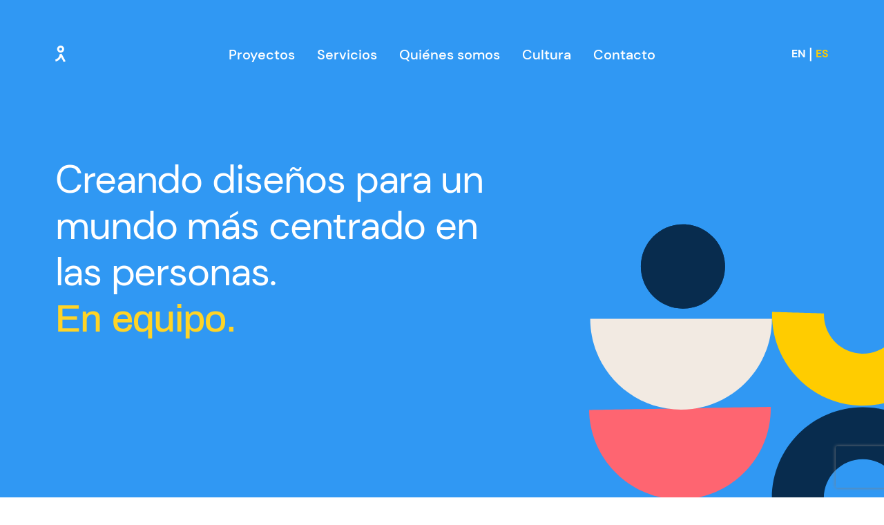

--- FILE ---
content_type: text/html; charset=utf-8
request_url: https://indicius.com/es/
body_size: 45853
content:
<!DOCTYPE html><html lang="en"><head><meta charSet="utf-8"/><meta http-equiv="x-ua-compatible" content="ie=edge"/><meta name="viewport" content="width=device-width, initial-scale=1, shrink-to-fit=no"/><meta name="generator" content="Gatsby 4.25.9"/><meta data-react-helmet="true" name="description" content="Somos un equipo de personas con la estrategia, las herramientas, y el talento necesarios para elaborar soluciones de branding y productos digitales excepcionales."/><meta data-react-helmet="true" property="og:title" content="Indicius - Agencia de Diseño"/><meta data-react-helmet="true" property="og:description" content="Somos un equipo de personas con la estrategia, las herramientas, y el talento necesarios para elaborar soluciones de branding y productos digitales excepcionales."/><meta data-react-helmet="true" property="og:image" content="https://www.indicius.com/images/open-graph.png"/><meta data-react-helmet="true" property="og:type" content="website"/><meta data-react-helmet="true" name="twitter:card" content="summary"/><meta data-react-helmet="true" name="twitter:creator" content="@tomasperalta"/><meta data-react-helmet="true" name="twitter:title" content="Indicius - Agencia de Diseño"/><meta data-react-helmet="true" name="twitter:description" content="Somos un equipo de personas con la estrategia, las herramientas, y el talento necesarios para elaborar soluciones de branding y productos digitales excepcionales."/><meta name="theme-color" content="#3098F3"/><style data-href="/styles.57cbd6e22f1f0053ffe2.css" data-identity="gatsby-global-css">@charset "UTF-8";[data-aos][data-aos][data-aos-duration="50"],body[data-aos-duration="50"] [data-aos]{transition-duration:50ms}[data-aos][data-aos][data-aos-delay="50"],body[data-aos-delay="50"] [data-aos]{transition-delay:0s}[data-aos][data-aos][data-aos-delay="50"].aos-animate,body[data-aos-delay="50"] [data-aos].aos-animate{transition-delay:50ms}[data-aos][data-aos][data-aos-duration="100"],body[data-aos-duration="100"] [data-aos]{transition-duration:.1s}[data-aos][data-aos][data-aos-delay="100"],body[data-aos-delay="100"] [data-aos]{transition-delay:0s}[data-aos][data-aos][data-aos-delay="100"].aos-animate,body[data-aos-delay="100"] [data-aos].aos-animate{transition-delay:.1s}[data-aos][data-aos][data-aos-duration="150"],body[data-aos-duration="150"] [data-aos]{transition-duration:.15s}[data-aos][data-aos][data-aos-delay="150"],body[data-aos-delay="150"] [data-aos]{transition-delay:0s}[data-aos][data-aos][data-aos-delay="150"].aos-animate,body[data-aos-delay="150"] [data-aos].aos-animate{transition-delay:.15s}[data-aos][data-aos][data-aos-duration="200"],body[data-aos-duration="200"] [data-aos]{transition-duration:.2s}[data-aos][data-aos][data-aos-delay="200"],body[data-aos-delay="200"] [data-aos]{transition-delay:0s}[data-aos][data-aos][data-aos-delay="200"].aos-animate,body[data-aos-delay="200"] [data-aos].aos-animate{transition-delay:.2s}[data-aos][data-aos][data-aos-duration="250"],body[data-aos-duration="250"] [data-aos]{transition-duration:.25s}[data-aos][data-aos][data-aos-delay="250"],body[data-aos-delay="250"] [data-aos]{transition-delay:0s}[data-aos][data-aos][data-aos-delay="250"].aos-animate,body[data-aos-delay="250"] [data-aos].aos-animate{transition-delay:.25s}[data-aos][data-aos][data-aos-duration="300"],body[data-aos-duration="300"] [data-aos]{transition-duration:.3s}[data-aos][data-aos][data-aos-delay="300"],body[data-aos-delay="300"] [data-aos]{transition-delay:0s}[data-aos][data-aos][data-aos-delay="300"].aos-animate,body[data-aos-delay="300"] [data-aos].aos-animate{transition-delay:.3s}[data-aos][data-aos][data-aos-duration="350"],body[data-aos-duration="350"] [data-aos]{transition-duration:.35s}[data-aos][data-aos][data-aos-delay="350"],body[data-aos-delay="350"] [data-aos]{transition-delay:0s}[data-aos][data-aos][data-aos-delay="350"].aos-animate,body[data-aos-delay="350"] [data-aos].aos-animate{transition-delay:.35s}[data-aos][data-aos][data-aos-duration="400"],body[data-aos-duration="400"] [data-aos]{transition-duration:.4s}[data-aos][data-aos][data-aos-delay="400"],body[data-aos-delay="400"] [data-aos]{transition-delay:0s}[data-aos][data-aos][data-aos-delay="400"].aos-animate,body[data-aos-delay="400"] [data-aos].aos-animate{transition-delay:.4s}[data-aos][data-aos][data-aos-duration="450"],body[data-aos-duration="450"] [data-aos]{transition-duration:.45s}[data-aos][data-aos][data-aos-delay="450"],body[data-aos-delay="450"] [data-aos]{transition-delay:0s}[data-aos][data-aos][data-aos-delay="450"].aos-animate,body[data-aos-delay="450"] [data-aos].aos-animate{transition-delay:.45s}[data-aos][data-aos][data-aos-duration="500"],body[data-aos-duration="500"] [data-aos]{transition-duration:.5s}[data-aos][data-aos][data-aos-delay="500"],body[data-aos-delay="500"] [data-aos]{transition-delay:0s}[data-aos][data-aos][data-aos-delay="500"].aos-animate,body[data-aos-delay="500"] [data-aos].aos-animate{transition-delay:.5s}[data-aos][data-aos][data-aos-duration="550"],body[data-aos-duration="550"] [data-aos]{transition-duration:.55s}[data-aos][data-aos][data-aos-delay="550"],body[data-aos-delay="550"] [data-aos]{transition-delay:0s}[data-aos][data-aos][data-aos-delay="550"].aos-animate,body[data-aos-delay="550"] [data-aos].aos-animate{transition-delay:.55s}[data-aos][data-aos][data-aos-duration="600"],body[data-aos-duration="600"] [data-aos]{transition-duration:.6s}[data-aos][data-aos][data-aos-delay="600"],body[data-aos-delay="600"] [data-aos]{transition-delay:0s}[data-aos][data-aos][data-aos-delay="600"].aos-animate,body[data-aos-delay="600"] [data-aos].aos-animate{transition-delay:.6s}[data-aos][data-aos][data-aos-duration="650"],body[data-aos-duration="650"] [data-aos]{transition-duration:.65s}[data-aos][data-aos][data-aos-delay="650"],body[data-aos-delay="650"] [data-aos]{transition-delay:0s}[data-aos][data-aos][data-aos-delay="650"].aos-animate,body[data-aos-delay="650"] [data-aos].aos-animate{transition-delay:.65s}[data-aos][data-aos][data-aos-duration="700"],body[data-aos-duration="700"] [data-aos]{transition-duration:.7s}[data-aos][data-aos][data-aos-delay="700"],body[data-aos-delay="700"] [data-aos]{transition-delay:0s}[data-aos][data-aos][data-aos-delay="700"].aos-animate,body[data-aos-delay="700"] [data-aos].aos-animate{transition-delay:.7s}[data-aos][data-aos][data-aos-duration="750"],body[data-aos-duration="750"] [data-aos]{transition-duration:.75s}[data-aos][data-aos][data-aos-delay="750"],body[data-aos-delay="750"] [data-aos]{transition-delay:0s}[data-aos][data-aos][data-aos-delay="750"].aos-animate,body[data-aos-delay="750"] [data-aos].aos-animate{transition-delay:.75s}[data-aos][data-aos][data-aos-duration="800"],body[data-aos-duration="800"] [data-aos]{transition-duration:.8s}[data-aos][data-aos][data-aos-delay="800"],body[data-aos-delay="800"] [data-aos]{transition-delay:0s}[data-aos][data-aos][data-aos-delay="800"].aos-animate,body[data-aos-delay="800"] [data-aos].aos-animate{transition-delay:.8s}[data-aos][data-aos][data-aos-duration="850"],body[data-aos-duration="850"] [data-aos]{transition-duration:.85s}[data-aos][data-aos][data-aos-delay="850"],body[data-aos-delay="850"] [data-aos]{transition-delay:0s}[data-aos][data-aos][data-aos-delay="850"].aos-animate,body[data-aos-delay="850"] [data-aos].aos-animate{transition-delay:.85s}[data-aos][data-aos][data-aos-duration="900"],body[data-aos-duration="900"] [data-aos]{transition-duration:.9s}[data-aos][data-aos][data-aos-delay="900"],body[data-aos-delay="900"] [data-aos]{transition-delay:0s}[data-aos][data-aos][data-aos-delay="900"].aos-animate,body[data-aos-delay="900"] [data-aos].aos-animate{transition-delay:.9s}[data-aos][data-aos][data-aos-duration="950"],body[data-aos-duration="950"] [data-aos]{transition-duration:.95s}[data-aos][data-aos][data-aos-delay="950"],body[data-aos-delay="950"] [data-aos]{transition-delay:0s}[data-aos][data-aos][data-aos-delay="950"].aos-animate,body[data-aos-delay="950"] [data-aos].aos-animate{transition-delay:.95s}[data-aos][data-aos][data-aos-duration="1000"],body[data-aos-duration="1000"] [data-aos]{transition-duration:1s}[data-aos][data-aos][data-aos-delay="1000"],body[data-aos-delay="1000"] [data-aos]{transition-delay:0s}[data-aos][data-aos][data-aos-delay="1000"].aos-animate,body[data-aos-delay="1000"] [data-aos].aos-animate{transition-delay:1s}[data-aos][data-aos][data-aos-duration="1050"],body[data-aos-duration="1050"] [data-aos]{transition-duration:1.05s}[data-aos][data-aos][data-aos-delay="1050"],body[data-aos-delay="1050"] [data-aos]{transition-delay:0s}[data-aos][data-aos][data-aos-delay="1050"].aos-animate,body[data-aos-delay="1050"] [data-aos].aos-animate{transition-delay:1.05s}[data-aos][data-aos][data-aos-duration="1100"],body[data-aos-duration="1100"] [data-aos]{transition-duration:1.1s}[data-aos][data-aos][data-aos-delay="1100"],body[data-aos-delay="1100"] [data-aos]{transition-delay:0s}[data-aos][data-aos][data-aos-delay="1100"].aos-animate,body[data-aos-delay="1100"] [data-aos].aos-animate{transition-delay:1.1s}[data-aos][data-aos][data-aos-duration="1150"],body[data-aos-duration="1150"] [data-aos]{transition-duration:1.15s}[data-aos][data-aos][data-aos-delay="1150"],body[data-aos-delay="1150"] [data-aos]{transition-delay:0s}[data-aos][data-aos][data-aos-delay="1150"].aos-animate,body[data-aos-delay="1150"] [data-aos].aos-animate{transition-delay:1.15s}[data-aos][data-aos][data-aos-duration="1200"],body[data-aos-duration="1200"] [data-aos]{transition-duration:1.2s}[data-aos][data-aos][data-aos-delay="1200"],body[data-aos-delay="1200"] [data-aos]{transition-delay:0s}[data-aos][data-aos][data-aos-delay="1200"].aos-animate,body[data-aos-delay="1200"] [data-aos].aos-animate{transition-delay:1.2s}[data-aos][data-aos][data-aos-duration="1250"],body[data-aos-duration="1250"] [data-aos]{transition-duration:1.25s}[data-aos][data-aos][data-aos-delay="1250"],body[data-aos-delay="1250"] [data-aos]{transition-delay:0s}[data-aos][data-aos][data-aos-delay="1250"].aos-animate,body[data-aos-delay="1250"] [data-aos].aos-animate{transition-delay:1.25s}[data-aos][data-aos][data-aos-duration="1300"],body[data-aos-duration="1300"] [data-aos]{transition-duration:1.3s}[data-aos][data-aos][data-aos-delay="1300"],body[data-aos-delay="1300"] [data-aos]{transition-delay:0s}[data-aos][data-aos][data-aos-delay="1300"].aos-animate,body[data-aos-delay="1300"] [data-aos].aos-animate{transition-delay:1.3s}[data-aos][data-aos][data-aos-duration="1350"],body[data-aos-duration="1350"] [data-aos]{transition-duration:1.35s}[data-aos][data-aos][data-aos-delay="1350"],body[data-aos-delay="1350"] [data-aos]{transition-delay:0s}[data-aos][data-aos][data-aos-delay="1350"].aos-animate,body[data-aos-delay="1350"] [data-aos].aos-animate{transition-delay:1.35s}[data-aos][data-aos][data-aos-duration="1400"],body[data-aos-duration="1400"] [data-aos]{transition-duration:1.4s}[data-aos][data-aos][data-aos-delay="1400"],body[data-aos-delay="1400"] [data-aos]{transition-delay:0s}[data-aos][data-aos][data-aos-delay="1400"].aos-animate,body[data-aos-delay="1400"] [data-aos].aos-animate{transition-delay:1.4s}[data-aos][data-aos][data-aos-duration="1450"],body[data-aos-duration="1450"] [data-aos]{transition-duration:1.45s}[data-aos][data-aos][data-aos-delay="1450"],body[data-aos-delay="1450"] [data-aos]{transition-delay:0s}[data-aos][data-aos][data-aos-delay="1450"].aos-animate,body[data-aos-delay="1450"] [data-aos].aos-animate{transition-delay:1.45s}[data-aos][data-aos][data-aos-duration="1500"],body[data-aos-duration="1500"] [data-aos]{transition-duration:1.5s}[data-aos][data-aos][data-aos-delay="1500"],body[data-aos-delay="1500"] [data-aos]{transition-delay:0s}[data-aos][data-aos][data-aos-delay="1500"].aos-animate,body[data-aos-delay="1500"] [data-aos].aos-animate{transition-delay:1.5s}[data-aos][data-aos][data-aos-duration="1550"],body[data-aos-duration="1550"] [data-aos]{transition-duration:1.55s}[data-aos][data-aos][data-aos-delay="1550"],body[data-aos-delay="1550"] [data-aos]{transition-delay:0s}[data-aos][data-aos][data-aos-delay="1550"].aos-animate,body[data-aos-delay="1550"] [data-aos].aos-animate{transition-delay:1.55s}[data-aos][data-aos][data-aos-duration="1600"],body[data-aos-duration="1600"] [data-aos]{transition-duration:1.6s}[data-aos][data-aos][data-aos-delay="1600"],body[data-aos-delay="1600"] [data-aos]{transition-delay:0s}[data-aos][data-aos][data-aos-delay="1600"].aos-animate,body[data-aos-delay="1600"] [data-aos].aos-animate{transition-delay:1.6s}[data-aos][data-aos][data-aos-duration="1650"],body[data-aos-duration="1650"] [data-aos]{transition-duration:1.65s}[data-aos][data-aos][data-aos-delay="1650"],body[data-aos-delay="1650"] [data-aos]{transition-delay:0s}[data-aos][data-aos][data-aos-delay="1650"].aos-animate,body[data-aos-delay="1650"] [data-aos].aos-animate{transition-delay:1.65s}[data-aos][data-aos][data-aos-duration="1700"],body[data-aos-duration="1700"] [data-aos]{transition-duration:1.7s}[data-aos][data-aos][data-aos-delay="1700"],body[data-aos-delay="1700"] [data-aos]{transition-delay:0s}[data-aos][data-aos][data-aos-delay="1700"].aos-animate,body[data-aos-delay="1700"] [data-aos].aos-animate{transition-delay:1.7s}[data-aos][data-aos][data-aos-duration="1750"],body[data-aos-duration="1750"] [data-aos]{transition-duration:1.75s}[data-aos][data-aos][data-aos-delay="1750"],body[data-aos-delay="1750"] [data-aos]{transition-delay:0s}[data-aos][data-aos][data-aos-delay="1750"].aos-animate,body[data-aos-delay="1750"] [data-aos].aos-animate{transition-delay:1.75s}[data-aos][data-aos][data-aos-duration="1800"],body[data-aos-duration="1800"] [data-aos]{transition-duration:1.8s}[data-aos][data-aos][data-aos-delay="1800"],body[data-aos-delay="1800"] [data-aos]{transition-delay:0s}[data-aos][data-aos][data-aos-delay="1800"].aos-animate,body[data-aos-delay="1800"] [data-aos].aos-animate{transition-delay:1.8s}[data-aos][data-aos][data-aos-duration="1850"],body[data-aos-duration="1850"] [data-aos]{transition-duration:1.85s}[data-aos][data-aos][data-aos-delay="1850"],body[data-aos-delay="1850"] [data-aos]{transition-delay:0s}[data-aos][data-aos][data-aos-delay="1850"].aos-animate,body[data-aos-delay="1850"] [data-aos].aos-animate{transition-delay:1.85s}[data-aos][data-aos][data-aos-duration="1900"],body[data-aos-duration="1900"] [data-aos]{transition-duration:1.9s}[data-aos][data-aos][data-aos-delay="1900"],body[data-aos-delay="1900"] [data-aos]{transition-delay:0s}[data-aos][data-aos][data-aos-delay="1900"].aos-animate,body[data-aos-delay="1900"] [data-aos].aos-animate{transition-delay:1.9s}[data-aos][data-aos][data-aos-duration="1950"],body[data-aos-duration="1950"] [data-aos]{transition-duration:1.95s}[data-aos][data-aos][data-aos-delay="1950"],body[data-aos-delay="1950"] [data-aos]{transition-delay:0s}[data-aos][data-aos][data-aos-delay="1950"].aos-animate,body[data-aos-delay="1950"] [data-aos].aos-animate{transition-delay:1.95s}[data-aos][data-aos][data-aos-duration="2000"],body[data-aos-duration="2000"] [data-aos]{transition-duration:2s}[data-aos][data-aos][data-aos-delay="2000"],body[data-aos-delay="2000"] [data-aos]{transition-delay:0s}[data-aos][data-aos][data-aos-delay="2000"].aos-animate,body[data-aos-delay="2000"] [data-aos].aos-animate{transition-delay:2s}[data-aos][data-aos][data-aos-duration="2050"],body[data-aos-duration="2050"] [data-aos]{transition-duration:2.05s}[data-aos][data-aos][data-aos-delay="2050"],body[data-aos-delay="2050"] [data-aos]{transition-delay:0s}[data-aos][data-aos][data-aos-delay="2050"].aos-animate,body[data-aos-delay="2050"] [data-aos].aos-animate{transition-delay:2.05s}[data-aos][data-aos][data-aos-duration="2100"],body[data-aos-duration="2100"] [data-aos]{transition-duration:2.1s}[data-aos][data-aos][data-aos-delay="2100"],body[data-aos-delay="2100"] [data-aos]{transition-delay:0s}[data-aos][data-aos][data-aos-delay="2100"].aos-animate,body[data-aos-delay="2100"] [data-aos].aos-animate{transition-delay:2.1s}[data-aos][data-aos][data-aos-duration="2150"],body[data-aos-duration="2150"] [data-aos]{transition-duration:2.15s}[data-aos][data-aos][data-aos-delay="2150"],body[data-aos-delay="2150"] [data-aos]{transition-delay:0s}[data-aos][data-aos][data-aos-delay="2150"].aos-animate,body[data-aos-delay="2150"] [data-aos].aos-animate{transition-delay:2.15s}[data-aos][data-aos][data-aos-duration="2200"],body[data-aos-duration="2200"] [data-aos]{transition-duration:2.2s}[data-aos][data-aos][data-aos-delay="2200"],body[data-aos-delay="2200"] [data-aos]{transition-delay:0s}[data-aos][data-aos][data-aos-delay="2200"].aos-animate,body[data-aos-delay="2200"] [data-aos].aos-animate{transition-delay:2.2s}[data-aos][data-aos][data-aos-duration="2250"],body[data-aos-duration="2250"] [data-aos]{transition-duration:2.25s}[data-aos][data-aos][data-aos-delay="2250"],body[data-aos-delay="2250"] [data-aos]{transition-delay:0s}[data-aos][data-aos][data-aos-delay="2250"].aos-animate,body[data-aos-delay="2250"] [data-aos].aos-animate{transition-delay:2.25s}[data-aos][data-aos][data-aos-duration="2300"],body[data-aos-duration="2300"] [data-aos]{transition-duration:2.3s}[data-aos][data-aos][data-aos-delay="2300"],body[data-aos-delay="2300"] [data-aos]{transition-delay:0s}[data-aos][data-aos][data-aos-delay="2300"].aos-animate,body[data-aos-delay="2300"] [data-aos].aos-animate{transition-delay:2.3s}[data-aos][data-aos][data-aos-duration="2350"],body[data-aos-duration="2350"] [data-aos]{transition-duration:2.35s}[data-aos][data-aos][data-aos-delay="2350"],body[data-aos-delay="2350"] [data-aos]{transition-delay:0s}[data-aos][data-aos][data-aos-delay="2350"].aos-animate,body[data-aos-delay="2350"] [data-aos].aos-animate{transition-delay:2.35s}[data-aos][data-aos][data-aos-duration="2400"],body[data-aos-duration="2400"] [data-aos]{transition-duration:2.4s}[data-aos][data-aos][data-aos-delay="2400"],body[data-aos-delay="2400"] [data-aos]{transition-delay:0s}[data-aos][data-aos][data-aos-delay="2400"].aos-animate,body[data-aos-delay="2400"] [data-aos].aos-animate{transition-delay:2.4s}[data-aos][data-aos][data-aos-duration="2450"],body[data-aos-duration="2450"] [data-aos]{transition-duration:2.45s}[data-aos][data-aos][data-aos-delay="2450"],body[data-aos-delay="2450"] [data-aos]{transition-delay:0s}[data-aos][data-aos][data-aos-delay="2450"].aos-animate,body[data-aos-delay="2450"] [data-aos].aos-animate{transition-delay:2.45s}[data-aos][data-aos][data-aos-duration="2500"],body[data-aos-duration="2500"] [data-aos]{transition-duration:2.5s}[data-aos][data-aos][data-aos-delay="2500"],body[data-aos-delay="2500"] [data-aos]{transition-delay:0s}[data-aos][data-aos][data-aos-delay="2500"].aos-animate,body[data-aos-delay="2500"] [data-aos].aos-animate{transition-delay:2.5s}[data-aos][data-aos][data-aos-duration="2550"],body[data-aos-duration="2550"] [data-aos]{transition-duration:2.55s}[data-aos][data-aos][data-aos-delay="2550"],body[data-aos-delay="2550"] [data-aos]{transition-delay:0s}[data-aos][data-aos][data-aos-delay="2550"].aos-animate,body[data-aos-delay="2550"] [data-aos].aos-animate{transition-delay:2.55s}[data-aos][data-aos][data-aos-duration="2600"],body[data-aos-duration="2600"] [data-aos]{transition-duration:2.6s}[data-aos][data-aos][data-aos-delay="2600"],body[data-aos-delay="2600"] [data-aos]{transition-delay:0s}[data-aos][data-aos][data-aos-delay="2600"].aos-animate,body[data-aos-delay="2600"] [data-aos].aos-animate{transition-delay:2.6s}[data-aos][data-aos][data-aos-duration="2650"],body[data-aos-duration="2650"] [data-aos]{transition-duration:2.65s}[data-aos][data-aos][data-aos-delay="2650"],body[data-aos-delay="2650"] [data-aos]{transition-delay:0s}[data-aos][data-aos][data-aos-delay="2650"].aos-animate,body[data-aos-delay="2650"] [data-aos].aos-animate{transition-delay:2.65s}[data-aos][data-aos][data-aos-duration="2700"],body[data-aos-duration="2700"] [data-aos]{transition-duration:2.7s}[data-aos][data-aos][data-aos-delay="2700"],body[data-aos-delay="2700"] [data-aos]{transition-delay:0s}[data-aos][data-aos][data-aos-delay="2700"].aos-animate,body[data-aos-delay="2700"] [data-aos].aos-animate{transition-delay:2.7s}[data-aos][data-aos][data-aos-duration="2750"],body[data-aos-duration="2750"] [data-aos]{transition-duration:2.75s}[data-aos][data-aos][data-aos-delay="2750"],body[data-aos-delay="2750"] [data-aos]{transition-delay:0s}[data-aos][data-aos][data-aos-delay="2750"].aos-animate,body[data-aos-delay="2750"] [data-aos].aos-animate{transition-delay:2.75s}[data-aos][data-aos][data-aos-duration="2800"],body[data-aos-duration="2800"] [data-aos]{transition-duration:2.8s}[data-aos][data-aos][data-aos-delay="2800"],body[data-aos-delay="2800"] [data-aos]{transition-delay:0s}[data-aos][data-aos][data-aos-delay="2800"].aos-animate,body[data-aos-delay="2800"] [data-aos].aos-animate{transition-delay:2.8s}[data-aos][data-aos][data-aos-duration="2850"],body[data-aos-duration="2850"] [data-aos]{transition-duration:2.85s}[data-aos][data-aos][data-aos-delay="2850"],body[data-aos-delay="2850"] [data-aos]{transition-delay:0s}[data-aos][data-aos][data-aos-delay="2850"].aos-animate,body[data-aos-delay="2850"] [data-aos].aos-animate{transition-delay:2.85s}[data-aos][data-aos][data-aos-duration="2900"],body[data-aos-duration="2900"] [data-aos]{transition-duration:2.9s}[data-aos][data-aos][data-aos-delay="2900"],body[data-aos-delay="2900"] [data-aos]{transition-delay:0s}[data-aos][data-aos][data-aos-delay="2900"].aos-animate,body[data-aos-delay="2900"] [data-aos].aos-animate{transition-delay:2.9s}[data-aos][data-aos][data-aos-duration="2950"],body[data-aos-duration="2950"] [data-aos]{transition-duration:2.95s}[data-aos][data-aos][data-aos-delay="2950"],body[data-aos-delay="2950"] [data-aos]{transition-delay:0s}[data-aos][data-aos][data-aos-delay="2950"].aos-animate,body[data-aos-delay="2950"] [data-aos].aos-animate{transition-delay:2.95s}[data-aos][data-aos][data-aos-duration="3000"],body[data-aos-duration="3000"] [data-aos]{transition-duration:3s}[data-aos][data-aos][data-aos-delay="3000"],body[data-aos-delay="3000"] [data-aos]{transition-delay:0s}[data-aos][data-aos][data-aos-delay="3000"].aos-animate,body[data-aos-delay="3000"] [data-aos].aos-animate{transition-delay:3s}[data-aos]{pointer-events:none}[data-aos].aos-animate{pointer-events:auto}[data-aos][data-aos][data-aos-easing=linear],body[data-aos-easing=linear] [data-aos]{transition-timing-function:cubic-bezier(.25,.25,.75,.75)}[data-aos][data-aos][data-aos-easing=ease],body[data-aos-easing=ease] [data-aos]{transition-timing-function:ease}[data-aos][data-aos][data-aos-easing=ease-in],body[data-aos-easing=ease-in] [data-aos]{transition-timing-function:ease-in}[data-aos][data-aos][data-aos-easing=ease-out],body[data-aos-easing=ease-out] [data-aos]{transition-timing-function:ease-out}[data-aos][data-aos][data-aos-easing=ease-in-out],body[data-aos-easing=ease-in-out] [data-aos]{transition-timing-function:ease-in-out}[data-aos][data-aos][data-aos-easing=ease-in-back],body[data-aos-easing=ease-in-back] [data-aos]{transition-timing-function:cubic-bezier(.6,-.28,.735,.045)}[data-aos][data-aos][data-aos-easing=ease-out-back],body[data-aos-easing=ease-out-back] [data-aos]{transition-timing-function:cubic-bezier(.175,.885,.32,1.275)}[data-aos][data-aos][data-aos-easing=ease-in-out-back],body[data-aos-easing=ease-in-out-back] [data-aos]{transition-timing-function:cubic-bezier(.68,-.55,.265,1.55)}[data-aos][data-aos][data-aos-easing=ease-in-sine],body[data-aos-easing=ease-in-sine] [data-aos]{transition-timing-function:cubic-bezier(.47,0,.745,.715)}[data-aos][data-aos][data-aos-easing=ease-out-sine],body[data-aos-easing=ease-out-sine] [data-aos]{transition-timing-function:cubic-bezier(.39,.575,.565,1)}[data-aos][data-aos][data-aos-easing=ease-in-out-sine],body[data-aos-easing=ease-in-out-sine] [data-aos]{transition-timing-function:cubic-bezier(.445,.05,.55,.95)}[data-aos][data-aos][data-aos-easing=ease-in-quad],body[data-aos-easing=ease-in-quad] [data-aos]{transition-timing-function:cubic-bezier(.55,.085,.68,.53)}[data-aos][data-aos][data-aos-easing=ease-out-quad],body[data-aos-easing=ease-out-quad] [data-aos]{transition-timing-function:cubic-bezier(.25,.46,.45,.94)}[data-aos][data-aos][data-aos-easing=ease-in-out-quad],body[data-aos-easing=ease-in-out-quad] [data-aos]{transition-timing-function:cubic-bezier(.455,.03,.515,.955)}[data-aos][data-aos][data-aos-easing=ease-in-cubic],body[data-aos-easing=ease-in-cubic] [data-aos]{transition-timing-function:cubic-bezier(.55,.085,.68,.53)}[data-aos][data-aos][data-aos-easing=ease-out-cubic],body[data-aos-easing=ease-out-cubic] [data-aos]{transition-timing-function:cubic-bezier(.25,.46,.45,.94)}[data-aos][data-aos][data-aos-easing=ease-in-out-cubic],body[data-aos-easing=ease-in-out-cubic] [data-aos]{transition-timing-function:cubic-bezier(.455,.03,.515,.955)}[data-aos][data-aos][data-aos-easing=ease-in-quart],body[data-aos-easing=ease-in-quart] [data-aos]{transition-timing-function:cubic-bezier(.55,.085,.68,.53)}[data-aos][data-aos][data-aos-easing=ease-out-quart],body[data-aos-easing=ease-out-quart] [data-aos]{transition-timing-function:cubic-bezier(.25,.46,.45,.94)}[data-aos][data-aos][data-aos-easing=ease-in-out-quart],body[data-aos-easing=ease-in-out-quart] [data-aos]{transition-timing-function:cubic-bezier(.455,.03,.515,.955)}@media screen{html:not(.no-js) [data-aos^=fade][data-aos^=fade]{opacity:0;transition-property:opacity,transform}html:not(.no-js) [data-aos^=fade][data-aos^=fade].aos-animate{opacity:1;transform:none}html:not(.no-js) [data-aos=fade-up]{transform:translate3d(0,100px,0)}html:not(.no-js) [data-aos=fade-down]{transform:translate3d(0,-100px,0)}html:not(.no-js) [data-aos=fade-right]{transform:translate3d(-100px,0,0)}html:not(.no-js) [data-aos=fade-left]{transform:translate3d(100px,0,0)}html:not(.no-js) [data-aos=fade-up-right]{transform:translate3d(-100px,100px,0)}html:not(.no-js) [data-aos=fade-up-left]{transform:translate3d(100px,100px,0)}html:not(.no-js) [data-aos=fade-down-right]{transform:translate3d(-100px,-100px,0)}html:not(.no-js) [data-aos=fade-down-left]{transform:translate3d(100px,-100px,0)}html:not(.no-js) [data-aos^=zoom][data-aos^=zoom]{opacity:0;transition-property:opacity,transform}html:not(.no-js) [data-aos^=zoom][data-aos^=zoom].aos-animate{opacity:1;transform:translateZ(0) scale(1)}html:not(.no-js) [data-aos=zoom-in]{transform:scale(.6)}html:not(.no-js) [data-aos=zoom-in-up]{transform:translate3d(0,100px,0) scale(.6)}html:not(.no-js) [data-aos=zoom-in-down]{transform:translate3d(0,-100px,0) scale(.6)}html:not(.no-js) [data-aos=zoom-in-right]{transform:translate3d(-100px,0,0) scale(.6)}html:not(.no-js) [data-aos=zoom-in-left]{transform:translate3d(100px,0,0) scale(.6)}html:not(.no-js) [data-aos=zoom-out]{transform:scale(1.2)}html:not(.no-js) [data-aos=zoom-out-up]{transform:translate3d(0,100px,0) scale(1.2)}html:not(.no-js) [data-aos=zoom-out-down]{transform:translate3d(0,-100px,0) scale(1.2)}html:not(.no-js) [data-aos=zoom-out-right]{transform:translate3d(-100px,0,0) scale(1.2)}html:not(.no-js) [data-aos=zoom-out-left]{transform:translate3d(100px,0,0) scale(1.2)}html:not(.no-js) [data-aos^=slide][data-aos^=slide]{transition-property:transform;visibility:hidden}html:not(.no-js) [data-aos^=slide][data-aos^=slide].aos-animate{transform:translateZ(0);visibility:visible}html:not(.no-js) [data-aos=slide-up]{transform:translate3d(0,100%,0)}html:not(.no-js) [data-aos=slide-down]{transform:translate3d(0,-100%,0)}html:not(.no-js) [data-aos=slide-right]{transform:translate3d(-100%,0,0)}html:not(.no-js) [data-aos=slide-left]{transform:translate3d(100%,0,0)}html:not(.no-js) [data-aos^=flip][data-aos^=flip]{backface-visibility:hidden;transition-property:transform}html:not(.no-js) [data-aos=flip-left]{transform:perspective(2500px) rotateY(-100deg)}html:not(.no-js) [data-aos=flip-left].aos-animate{transform:perspective(2500px) rotateY(0)}html:not(.no-js) [data-aos=flip-right]{transform:perspective(2500px) rotateY(100deg)}html:not(.no-js) [data-aos=flip-right].aos-animate{transform:perspective(2500px) rotateY(0)}html:not(.no-js) [data-aos=flip-up]{transform:perspective(2500px) rotateX(-100deg)}html:not(.no-js) [data-aos=flip-up].aos-animate{transform:perspective(2500px) rotateX(0)}html:not(.no-js) [data-aos=flip-down]{transform:perspective(2500px) rotateX(100deg)}html:not(.no-js) [data-aos=flip-down].aos-animate{transform:perspective(2500px) rotateX(0)}}a,abbr,acronym,address,applet,article,aside,audio,b,big,blockquote,body,canvas,caption,center,cite,code,dd,del,details,dfn,div,dl,dt,em,embed,fieldset,figcaption,figure,footer,form,h1,h2,h3,h4,h5,h6,header,hgroup,html,i,iframe,img,ins,kbd,label,legend,li,mark,menu,nav,object,ol,output,p,pre,q,ruby,s,samp,section,small,span,strike,strong,sub,summary,sup,table,tbody,td,tfoot,th,thead,time,tr,tt,u,ul,var,video{border:0;margin:0;padding:0;vertical-align:baseline}article,aside,details,div,figcaption,figure,footer,header,hgroup,menu,nav,section{box-sizing:border-box;display:block}img{height:auto;max-width:100%}ol,ul{list-style:none}blockquote,q{quotes:none}blockquote:after,blockquote:before,q:after,q:before{content:"";content:none}table{border-collapse:collapse;border-spacing:0}.input-checkbox,input.text,input[type=button],input[type=submit],input[type=text],textarea{-webkit-appearance:none;border-radius:0}

/*!
 * Bootstrap Utilities v5.3.3 (https://getbootstrap.com/)
 * Copyright 2011-2024 The Bootstrap Authors
 * Licensed under MIT (https://github.com/twbs/bootstrap/blob/main/LICENSE)
 */:root,[data-bs-theme=light]{--bs-blue:#0d6efd;--bs-indigo:#6610f2;--bs-purple:#6f42c1;--bs-pink:#d63384;--bs-red:#dc3545;--bs-orange:#fd7e14;--bs-yellow:#ffc107;--bs-green:#198754;--bs-teal:#20c997;--bs-cyan:#0dcaf0;--bs-black:#000;--bs-white:#fff;--bs-gray:#6c757d;--bs-gray-dark:#343a40;--bs-gray-100:#f8f9fa;--bs-gray-200:#e9ecef;--bs-gray-300:#dee2e6;--bs-gray-400:#ced4da;--bs-gray-500:#adb5bd;--bs-gray-600:#6c757d;--bs-gray-700:#495057;--bs-gray-800:#343a40;--bs-gray-900:#212529;--bs-primary:#0d6efd;--bs-secondary:#6c757d;--bs-success:#198754;--bs-info:#0dcaf0;--bs-warning:#ffc107;--bs-danger:#dc3545;--bs-light:#f8f9fa;--bs-dark:#212529;--bs-primary-rgb:13,110,253;--bs-secondary-rgb:108,117,125;--bs-success-rgb:25,135,84;--bs-info-rgb:13,202,240;--bs-warning-rgb:255,193,7;--bs-danger-rgb:220,53,69;--bs-light-rgb:248,249,250;--bs-dark-rgb:33,37,41;--bs-primary-text-emphasis:#052c65;--bs-secondary-text-emphasis:#2b2f32;--bs-success-text-emphasis:#0a3622;--bs-info-text-emphasis:#055160;--bs-warning-text-emphasis:#664d03;--bs-danger-text-emphasis:#58151c;--bs-light-text-emphasis:#495057;--bs-dark-text-emphasis:#495057;--bs-primary-bg-subtle:#cfe2ff;--bs-secondary-bg-subtle:#e2e3e5;--bs-success-bg-subtle:#d1e7dd;--bs-info-bg-subtle:#cff4fc;--bs-warning-bg-subtle:#fff3cd;--bs-danger-bg-subtle:#f8d7da;--bs-light-bg-subtle:#fcfcfd;--bs-dark-bg-subtle:#ced4da;--bs-primary-border-subtle:#9ec5fe;--bs-secondary-border-subtle:#c4c8cb;--bs-success-border-subtle:#a3cfbb;--bs-info-border-subtle:#9eeaf9;--bs-warning-border-subtle:#ffe69c;--bs-danger-border-subtle:#f1aeb5;--bs-light-border-subtle:#e9ecef;--bs-dark-border-subtle:#adb5bd;--bs-white-rgb:255,255,255;--bs-black-rgb:0,0,0;--bs-font-sans-serif:system-ui,-apple-system,"Segoe UI",Roboto,"Helvetica Neue","Noto Sans","Liberation Sans",Arial,sans-serif,"Apple Color Emoji","Segoe UI Emoji","Segoe UI Symbol","Noto Color Emoji";--bs-font-monospace:SFMono-Regular,Menlo,Monaco,Consolas,"Liberation Mono","Courier New",monospace;--bs-gradient:linear-gradient(180deg,hsla(0,0%,100%,.15),hsla(0,0%,100%,0));--bs-body-font-family:var(--bs-font-sans-serif);--bs-body-font-size:1rem;--bs-body-font-weight:400;--bs-body-line-height:1.5;--bs-body-color:#212529;--bs-body-color-rgb:33,37,41;--bs-body-bg:#fff;--bs-body-bg-rgb:255,255,255;--bs-emphasis-color:#000;--bs-emphasis-color-rgb:0,0,0;--bs-secondary-color:rgba(33,37,41,.75);--bs-secondary-color-rgb:33,37,41;--bs-secondary-bg:#e9ecef;--bs-secondary-bg-rgb:233,236,239;--bs-tertiary-color:rgba(33,37,41,.5);--bs-tertiary-color-rgb:33,37,41;--bs-tertiary-bg:#f8f9fa;--bs-tertiary-bg-rgb:248,249,250;--bs-heading-color:inherit;--bs-link-color:#0d6efd;--bs-link-color-rgb:13,110,253;--bs-link-decoration:underline;--bs-link-hover-color:#0a58ca;--bs-link-hover-color-rgb:10,88,202;--bs-code-color:#d63384;--bs-highlight-color:#212529;--bs-highlight-bg:#fff3cd;--bs-border-width:1px;--bs-border-style:solid;--bs-border-color:#dee2e6;--bs-border-color-translucent:rgba(0,0,0,.175);--bs-border-radius:0.375rem;--bs-border-radius-sm:0.25rem;--bs-border-radius-lg:0.5rem;--bs-border-radius-xl:1rem;--bs-border-radius-xxl:2rem;--bs-border-radius-2xl:var(--bs-border-radius-xxl);--bs-border-radius-pill:50rem;--bs-box-shadow:0 0.5rem 1rem rgba(0,0,0,.15);--bs-box-shadow-sm:0 0.125rem 0.25rem rgba(0,0,0,.075);--bs-box-shadow-lg:0 1rem 3rem rgba(0,0,0,.175);--bs-box-shadow-inset:inset 0 1px 2px rgba(0,0,0,.075);--bs-focus-ring-width:0.25rem;--bs-focus-ring-opacity:0.25;--bs-focus-ring-color:rgba(13,110,253,.25);--bs-form-valid-color:#198754;--bs-form-valid-border-color:#198754;--bs-form-invalid-color:#dc3545;--bs-form-invalid-border-color:#dc3545}[data-bs-theme=dark]{--bs-body-color:#dee2e6;--bs-body-color-rgb:222,226,230;--bs-body-bg:#212529;--bs-body-bg-rgb:33,37,41;--bs-emphasis-color:#fff;--bs-emphasis-color-rgb:255,255,255;--bs-secondary-color:rgba(222,226,230,.75);--bs-secondary-color-rgb:222,226,230;--bs-secondary-bg:#343a40;--bs-secondary-bg-rgb:52,58,64;--bs-tertiary-color:rgba(222,226,230,.5);--bs-tertiary-color-rgb:222,226,230;--bs-tertiary-bg:#2b3035;--bs-tertiary-bg-rgb:43,48,53;--bs-primary-text-emphasis:#6ea8fe;--bs-secondary-text-emphasis:#a7acb1;--bs-success-text-emphasis:#75b798;--bs-info-text-emphasis:#6edff6;--bs-warning-text-emphasis:#ffda6a;--bs-danger-text-emphasis:#ea868f;--bs-light-text-emphasis:#f8f9fa;--bs-dark-text-emphasis:#dee2e6;--bs-primary-bg-subtle:#031633;--bs-secondary-bg-subtle:#161719;--bs-success-bg-subtle:#051b11;--bs-info-bg-subtle:#032830;--bs-warning-bg-subtle:#332701;--bs-danger-bg-subtle:#2c0b0e;--bs-light-bg-subtle:#343a40;--bs-dark-bg-subtle:#1a1d20;--bs-primary-border-subtle:#084298;--bs-secondary-border-subtle:#41464b;--bs-success-border-subtle:#0f5132;--bs-info-border-subtle:#087990;--bs-warning-border-subtle:#997404;--bs-danger-border-subtle:#842029;--bs-light-border-subtle:#495057;--bs-dark-border-subtle:#343a40;--bs-heading-color:inherit;--bs-link-color:#6ea8fe;--bs-link-hover-color:#8bb9fe;--bs-link-color-rgb:110,168,254;--bs-link-hover-color-rgb:139,185,254;--bs-code-color:#e685b5;--bs-highlight-color:#dee2e6;--bs-highlight-bg:#664d03;--bs-border-color:#495057;--bs-border-color-translucent:hsla(0,0%,100%,.15);--bs-form-valid-color:#75b798;--bs-form-valid-border-color:#75b798;--bs-form-invalid-color:#ea868f;--bs-form-invalid-border-color:#ea868f;color-scheme:dark}.clearfix:after{clear:both;content:"";display:block}.text-bg-primary{background-color:RGBA(var(--bs-primary-rgb),var(--bs-bg-opacity,1))!important;color:#fff!important}.text-bg-secondary{background-color:RGBA(var(--bs-secondary-rgb),var(--bs-bg-opacity,1))!important;color:#fff!important}.text-bg-success{background-color:RGBA(var(--bs-success-rgb),var(--bs-bg-opacity,1))!important;color:#fff!important}.text-bg-info{background-color:RGBA(var(--bs-info-rgb),var(--bs-bg-opacity,1))!important;color:#000!important}.text-bg-warning{background-color:RGBA(var(--bs-warning-rgb),var(--bs-bg-opacity,1))!important;color:#000!important}.text-bg-danger{background-color:RGBA(var(--bs-danger-rgb),var(--bs-bg-opacity,1))!important;color:#fff!important}.text-bg-light{background-color:RGBA(var(--bs-light-rgb),var(--bs-bg-opacity,1))!important;color:#000!important}.text-bg-dark{background-color:RGBA(var(--bs-dark-rgb),var(--bs-bg-opacity,1))!important;color:#fff!important}.link-primary{color:RGBA(var(--bs-primary-rgb),var(--bs-link-opacity,1))!important;text-decoration-color:RGBA(var(--bs-primary-rgb),var(--bs-link-underline-opacity,1))!important}.link-primary:focus,.link-primary:hover{color:RGBA(10,88,202,var(--bs-link-opacity,1))!important;text-decoration-color:RGBA(10,88,202,var(--bs-link-underline-opacity,1))!important}.link-secondary{color:RGBA(var(--bs-secondary-rgb),var(--bs-link-opacity,1))!important;text-decoration-color:RGBA(var(--bs-secondary-rgb),var(--bs-link-underline-opacity,1))!important}.link-secondary:focus,.link-secondary:hover{color:RGBA(86,94,100,var(--bs-link-opacity,1))!important;text-decoration-color:RGBA(86,94,100,var(--bs-link-underline-opacity,1))!important}.link-success{color:RGBA(var(--bs-success-rgb),var(--bs-link-opacity,1))!important;text-decoration-color:RGBA(var(--bs-success-rgb),var(--bs-link-underline-opacity,1))!important}.link-success:focus,.link-success:hover{color:RGBA(20,108,67,var(--bs-link-opacity,1))!important;text-decoration-color:RGBA(20,108,67,var(--bs-link-underline-opacity,1))!important}.link-info{color:RGBA(var(--bs-info-rgb),var(--bs-link-opacity,1))!important;text-decoration-color:RGBA(var(--bs-info-rgb),var(--bs-link-underline-opacity,1))!important}.link-info:focus,.link-info:hover{color:RGBA(61,213,243,var(--bs-link-opacity,1))!important;text-decoration-color:RGBA(61,213,243,var(--bs-link-underline-opacity,1))!important}.link-warning{color:RGBA(var(--bs-warning-rgb),var(--bs-link-opacity,1))!important;text-decoration-color:RGBA(var(--bs-warning-rgb),var(--bs-link-underline-opacity,1))!important}.link-warning:focus,.link-warning:hover{color:RGBA(255,205,57,var(--bs-link-opacity,1))!important;text-decoration-color:RGBA(255,205,57,var(--bs-link-underline-opacity,1))!important}.link-danger{color:RGBA(var(--bs-danger-rgb),var(--bs-link-opacity,1))!important;text-decoration-color:RGBA(var(--bs-danger-rgb),var(--bs-link-underline-opacity,1))!important}.link-danger:focus,.link-danger:hover{color:RGBA(176,42,55,var(--bs-link-opacity,1))!important;text-decoration-color:RGBA(176,42,55,var(--bs-link-underline-opacity,1))!important}.link-light{color:RGBA(var(--bs-light-rgb),var(--bs-link-opacity,1))!important;text-decoration-color:RGBA(var(--bs-light-rgb),var(--bs-link-underline-opacity,1))!important}.link-light:focus,.link-light:hover{color:RGBA(249,250,251,var(--bs-link-opacity,1))!important;text-decoration-color:RGBA(249,250,251,var(--bs-link-underline-opacity,1))!important}.link-dark{color:RGBA(var(--bs-dark-rgb),var(--bs-link-opacity,1))!important;text-decoration-color:RGBA(var(--bs-dark-rgb),var(--bs-link-underline-opacity,1))!important}.link-dark:focus,.link-dark:hover{color:RGBA(26,30,33,var(--bs-link-opacity,1))!important;text-decoration-color:RGBA(26,30,33,var(--bs-link-underline-opacity,1))!important}.link-body-emphasis{color:RGBA(var(--bs-emphasis-color-rgb),var(--bs-link-opacity,1))!important;text-decoration-color:RGBA(var(--bs-emphasis-color-rgb),var(--bs-link-underline-opacity,1))!important}.link-body-emphasis:focus,.link-body-emphasis:hover{color:RGBA(var(--bs-emphasis-color-rgb),var(--bs-link-opacity,.75))!important;text-decoration-color:RGBA(var(--bs-emphasis-color-rgb),var(--bs-link-underline-opacity,.75))!important}.focus-ring:focus{box-shadow:var(--bs-focus-ring-x,0) var(--bs-focus-ring-y,0) var(--bs-focus-ring-blur,0) var(--bs-focus-ring-width) var(--bs-focus-ring-color);outline:0}.icon-link{align-items:center;backface-visibility:hidden;display:inline-flex;gap:.375rem;text-decoration-color:rgba(var(--bs-link-color-rgb),var(--bs-link-opacity,.5));text-underline-offset:.25em}.icon-link>.bi{fill:currentcolor;flex-shrink:0;height:1em;transition:transform .2s ease-in-out;width:1em}@media(prefers-reduced-motion:reduce){.icon-link>.bi{transition:none}}.icon-link-hover:focus-visible>.bi,.icon-link-hover:hover>.bi{transform:var(--bs-icon-link-transform,translate3d(.25em,0,0))}.ratio{position:relative;width:100%}.ratio:before{content:"";display:block;padding-top:var(--bs-aspect-ratio)}.ratio>*{height:100%;left:0;position:absolute;top:0;width:100%}.ratio-1x1{--bs-aspect-ratio:100%}.ratio-4x3{--bs-aspect-ratio:75%}.ratio-16x9{--bs-aspect-ratio:56.25%}.ratio-21x9{--bs-aspect-ratio:42.8571428571%}.fixed-top{top:0}.fixed-bottom,.fixed-top{left:0;position:fixed;right:0;z-index:1030}.fixed-bottom{bottom:0}.sticky-top{top:0}.sticky-bottom,.sticky-top{position:sticky;z-index:1020}.sticky-bottom{bottom:0}@media(min-width:768px){.sticky-sm-top{position:sticky;top:0;z-index:1020}.sticky-sm-bottom{bottom:0;position:sticky;z-index:1020}}@media(min-width:1024px){.sticky-md-top{position:sticky;top:0;z-index:1020}.sticky-md-bottom{bottom:0;position:sticky;z-index:1020}}@media(min-width:1199px){.sticky-lg-top{position:sticky;top:0;z-index:1020}.sticky-lg-bottom{bottom:0;position:sticky;z-index:1020}}@media(min-width:1440px){.sticky-xl-top{position:sticky;top:0;z-index:1020}.sticky-xl-bottom{bottom:0;position:sticky;z-index:1020}}.hstack{align-items:center;flex-direction:row}.hstack,.vstack{align-self:stretch;display:flex}.vstack{flex:1 1 auto;flex-direction:column}.visually-hidden,.visually-hidden-focusable:not(:focus):not(:focus-within){clip:rect(0,0,0,0)!important;border:0!important;height:1px!important;margin:-1px!important;overflow:hidden!important;padding:0!important;white-space:nowrap!important;width:1px!important}.visually-hidden-focusable:not(:focus):not(:focus-within):not(caption),.visually-hidden:not(caption){position:absolute!important}.stretched-link:after{bottom:0;content:"";left:0;position:absolute;right:0;top:0;z-index:1}.text-truncate{overflow:hidden;text-overflow:ellipsis;white-space:nowrap}.vr{align-self:stretch;background-color:currentcolor;display:inline-block;min-height:1em;opacity:.25;width:var(--bs-border-width)}.align-baseline{vertical-align:baseline!important}.align-top{vertical-align:top!important}.align-middle{vertical-align:middle!important}.align-bottom{vertical-align:bottom!important}.align-text-bottom{vertical-align:text-bottom!important}.align-text-top{vertical-align:text-top!important}.float-start{float:left!important}.float-end{float:right!important}.float-none{float:none!important}.object-fit-contain{object-fit:contain!important}.object-fit-cover{object-fit:cover!important}.object-fit-fill{object-fit:fill!important}.object-fit-scale{object-fit:scale-down!important}.object-fit-none{object-fit:none!important}.opacity-0{opacity:0!important}.opacity-25{opacity:.25!important}.opacity-50{opacity:.5!important}.opacity-75{opacity:.75!important}.opacity-100{opacity:1!important}.overflow-auto{overflow:auto!important}.overflow-hidden{overflow:hidden!important}.overflow-visible{overflow:visible!important}.overflow-scroll{overflow:scroll!important}.overflow-x-auto{overflow-x:auto!important}.overflow-x-hidden{overflow-x:hidden!important}.overflow-x-visible{overflow-x:visible!important}.overflow-x-scroll{overflow-x:scroll!important}.overflow-y-auto{overflow-y:auto!important}.overflow-y-hidden{overflow-y:hidden!important}.overflow-y-visible{overflow-y:visible!important}.overflow-y-scroll{overflow-y:scroll!important}.d-inline{display:inline!important}.d-inline-block{display:inline-block!important}.d-block{display:block!important}.d-grid{display:grid!important}.d-inline-grid{display:inline-grid!important}.d-table{display:table!important}.d-table-row{display:table-row!important}.d-table-cell{display:table-cell!important}.d-flex{display:flex!important}.d-inline-flex{display:inline-flex!important}.d-none{display:none!important}.shadow{box-shadow:var(--bs-box-shadow)!important}.shadow-sm{box-shadow:var(--bs-box-shadow-sm)!important}.shadow-lg{box-shadow:var(--bs-box-shadow-lg)!important}.shadow-none{box-shadow:none!important}.focus-ring-primary{--bs-focus-ring-color:rgba(var(--bs-primary-rgb),var(--bs-focus-ring-opacity))}.focus-ring-secondary{--bs-focus-ring-color:rgba(var(--bs-secondary-rgb),var(--bs-focus-ring-opacity))}.focus-ring-success{--bs-focus-ring-color:rgba(var(--bs-success-rgb),var(--bs-focus-ring-opacity))}.focus-ring-info{--bs-focus-ring-color:rgba(var(--bs-info-rgb),var(--bs-focus-ring-opacity))}.focus-ring-warning{--bs-focus-ring-color:rgba(var(--bs-warning-rgb),var(--bs-focus-ring-opacity))}.focus-ring-danger{--bs-focus-ring-color:rgba(var(--bs-danger-rgb),var(--bs-focus-ring-opacity))}.focus-ring-light{--bs-focus-ring-color:rgba(var(--bs-light-rgb),var(--bs-focus-ring-opacity))}.focus-ring-dark{--bs-focus-ring-color:rgba(var(--bs-dark-rgb),var(--bs-focus-ring-opacity))}.position-static{position:static!important}.position-relative{position:relative!important}.position-absolute{position:absolute!important}.position-fixed{position:fixed!important}.position-sticky{position:sticky!important}.top-0{top:0!important}.top-50{top:50%!important}.top-100{top:100%!important}.bottom-0{bottom:0!important}.bottom-50{bottom:50%!important}.bottom-100{bottom:100%!important}.start-0{left:0!important}.start-50{left:50%!important}.start-100{left:100%!important}.end-0{right:0!important}.end-50{right:50%!important}.end-100{right:100%!important}.translate-middle{transform:translate(-50%,-50%)!important}.translate-middle-x{transform:translateX(-50%)!important}.translate-middle-y{transform:translateY(-50%)!important}.border{border:var(--bs-border-width) var(--bs-border-style) var(--bs-border-color)!important}.border-0{border:0!important}.border-top{border-top:var(--bs-border-width) var(--bs-border-style) var(--bs-border-color)!important}.border-top-0{border-top:0!important}.border-end{border-right:var(--bs-border-width) var(--bs-border-style) var(--bs-border-color)!important}.border-end-0{border-right:0!important}.border-bottom{border-bottom:var(--bs-border-width) var(--bs-border-style) var(--bs-border-color)!important}.border-bottom-0{border-bottom:0!important}.border-start{border-left:var(--bs-border-width) var(--bs-border-style) var(--bs-border-color)!important}.border-start-0{border-left:0!important}.border-primary{--bs-border-opacity:1;border-color:rgba(var(--bs-primary-rgb),var(--bs-border-opacity))!important}.border-secondary{--bs-border-opacity:1;border-color:rgba(var(--bs-secondary-rgb),var(--bs-border-opacity))!important}.border-success{--bs-border-opacity:1;border-color:rgba(var(--bs-success-rgb),var(--bs-border-opacity))!important}.border-info{--bs-border-opacity:1;border-color:rgba(var(--bs-info-rgb),var(--bs-border-opacity))!important}.border-warning{--bs-border-opacity:1;border-color:rgba(var(--bs-warning-rgb),var(--bs-border-opacity))!important}.border-danger{--bs-border-opacity:1;border-color:rgba(var(--bs-danger-rgb),var(--bs-border-opacity))!important}.border-light{--bs-border-opacity:1;border-color:rgba(var(--bs-light-rgb),var(--bs-border-opacity))!important}.border-dark{--bs-border-opacity:1;border-color:rgba(var(--bs-dark-rgb),var(--bs-border-opacity))!important}.border-black{--bs-border-opacity:1;border-color:rgba(var(--bs-black-rgb),var(--bs-border-opacity))!important}.border-white{--bs-border-opacity:1;border-color:rgba(var(--bs-white-rgb),var(--bs-border-opacity))!important}.border-primary-subtle{border-color:var(--bs-primary-border-subtle)!important}.border-secondary-subtle{border-color:var(--bs-secondary-border-subtle)!important}.border-success-subtle{border-color:var(--bs-success-border-subtle)!important}.border-info-subtle{border-color:var(--bs-info-border-subtle)!important}.border-warning-subtle{border-color:var(--bs-warning-border-subtle)!important}.border-danger-subtle{border-color:var(--bs-danger-border-subtle)!important}.border-light-subtle{border-color:var(--bs-light-border-subtle)!important}.border-dark-subtle{border-color:var(--bs-dark-border-subtle)!important}.border-1{border-width:1px!important}.border-2{border-width:2px!important}.border-3{border-width:3px!important}.border-4{border-width:4px!important}.border-5{border-width:5px!important}.border-opacity-10{--bs-border-opacity:0.1}.border-opacity-25{--bs-border-opacity:0.25}.border-opacity-50{--bs-border-opacity:0.5}.border-opacity-75{--bs-border-opacity:0.75}.border-opacity-100{--bs-border-opacity:1}.w-25{width:25%!important}.w-50{width:50%!important}.w-75{width:75%!important}.w-100{width:100%!important}.w-auto{width:auto!important}.mw-100{max-width:100%!important}.vw-100{width:100vw!important}.min-vw-100{min-width:100vw!important}.h-25{height:25%!important}.h-50{height:50%!important}.h-75{height:75%!important}.h-100{height:100%!important}.h-auto{height:auto!important}.mh-100{max-height:100%!important}.vh-100{height:100vh!important}.min-vh-100{min-height:100vh!important}.flex-fill{flex:1 1 auto!important}.flex-row{flex-direction:row!important}.flex-column{flex-direction:column!important}.flex-row-reverse{flex-direction:row-reverse!important}.flex-column-reverse{flex-direction:column-reverse!important}.flex-grow-0{flex-grow:0!important}.flex-grow-1{flex-grow:1!important}.flex-shrink-0{flex-shrink:0!important}.flex-shrink-1{flex-shrink:1!important}.flex-wrap{flex-wrap:wrap!important}.flex-nowrap{flex-wrap:nowrap!important}.flex-wrap-reverse{flex-wrap:wrap-reverse!important}.justify-content-start{justify-content:flex-start!important}.justify-content-end{justify-content:flex-end!important}.justify-content-center{justify-content:center!important}.justify-content-between{justify-content:space-between!important}.justify-content-around{justify-content:space-around!important}.justify-content-evenly{justify-content:space-evenly!important}.align-items-start{align-items:flex-start!important}.align-items-end{align-items:flex-end!important}.align-items-center{align-items:center!important}.align-items-baseline{align-items:baseline!important}.align-items-stretch{align-items:stretch!important}.align-content-start{align-content:flex-start!important}.align-content-end{align-content:flex-end!important}.align-content-center{align-content:center!important}.align-content-between{align-content:space-between!important}.align-content-around{align-content:space-around!important}.align-content-stretch{align-content:stretch!important}.align-self-auto{align-self:auto!important}.align-self-start{align-self:flex-start!important}.align-self-end{align-self:flex-end!important}.align-self-center{align-self:center!important}.align-self-baseline{align-self:baseline!important}.align-self-stretch{align-self:stretch!important}.order-first{order:-1!important}.order-0{order:0!important}.order-1{order:1!important}.order-2{order:2!important}.order-3{order:3!important}.order-4{order:4!important}.order-5{order:5!important}.order-last{order:6!important}.m-0{margin:0!important}.m-1{margin:.25rem!important}.m-2{margin:.5rem!important}.m-3{margin:1rem!important}.m-4{margin:1.5rem!important}.m-5{margin:3rem!important}.m-auto{margin:auto!important}.mx-0{margin-left:0!important;margin-right:0!important}.mx-1{margin-left:.25rem!important;margin-right:.25rem!important}.mx-2{margin-left:.5rem!important;margin-right:.5rem!important}.mx-3{margin-left:1rem!important;margin-right:1rem!important}.mx-4{margin-left:1.5rem!important;margin-right:1.5rem!important}.mx-5{margin-left:3rem!important;margin-right:3rem!important}.mx-auto{margin-left:auto!important;margin-right:auto!important}.my-0{margin-bottom:0!important;margin-top:0!important}.my-1{margin-bottom:.25rem!important;margin-top:.25rem!important}.my-2{margin-bottom:.5rem!important;margin-top:.5rem!important}.my-3{margin-bottom:1rem!important;margin-top:1rem!important}.my-4{margin-bottom:1.5rem!important;margin-top:1.5rem!important}.my-5{margin-bottom:3rem!important;margin-top:3rem!important}.my-auto{margin-bottom:auto!important;margin-top:auto!important}.mt-0{margin-top:0!important}.mt-1{margin-top:.25rem!important}.mt-2{margin-top:.5rem!important}.mt-3{margin-top:1rem!important}.mt-4{margin-top:1.5rem!important}.mt-5{margin-top:3rem!important}.mt-auto{margin-top:auto!important}.me-0{margin-right:0!important}.me-1{margin-right:.25rem!important}.me-2{margin-right:.5rem!important}.me-3{margin-right:1rem!important}.me-4{margin-right:1.5rem!important}.me-5{margin-right:3rem!important}.me-auto{margin-right:auto!important}.mb-0{margin-bottom:0!important}.mb-1{margin-bottom:.25rem!important}.mb-2{margin-bottom:.5rem!important}.mb-3{margin-bottom:1rem!important}.mb-4{margin-bottom:1.5rem!important}.mb-5{margin-bottom:3rem!important}.mb-auto{margin-bottom:auto!important}.ms-0{margin-left:0!important}.ms-1{margin-left:.25rem!important}.ms-2{margin-left:.5rem!important}.ms-3{margin-left:1rem!important}.ms-4{margin-left:1.5rem!important}.ms-5{margin-left:3rem!important}.ms-auto{margin-left:auto!important}.p-0{padding:0!important}.p-1{padding:.25rem!important}.p-2{padding:.5rem!important}.p-3{padding:1rem!important}.p-4{padding:1.5rem!important}.p-5{padding:3rem!important}.px-0{padding-left:0!important;padding-right:0!important}.px-1{padding-left:.25rem!important;padding-right:.25rem!important}.px-2{padding-left:.5rem!important;padding-right:.5rem!important}.px-3{padding-left:1rem!important;padding-right:1rem!important}.px-4{padding-left:1.5rem!important;padding-right:1.5rem!important}.px-5{padding-left:3rem!important;padding-right:3rem!important}.py-0{padding-bottom:0!important;padding-top:0!important}.py-1{padding-bottom:.25rem!important;padding-top:.25rem!important}.py-2{padding-bottom:.5rem!important;padding-top:.5rem!important}.py-3{padding-bottom:1rem!important;padding-top:1rem!important}.py-4{padding-bottom:1.5rem!important;padding-top:1.5rem!important}.py-5{padding-bottom:3rem!important;padding-top:3rem!important}.pt-0{padding-top:0!important}.pt-1{padding-top:.25rem!important}.pt-2{padding-top:.5rem!important}.pt-3{padding-top:1rem!important}.pt-4{padding-top:1.5rem!important}.pt-5{padding-top:3rem!important}.pe-0{padding-right:0!important}.pe-1{padding-right:.25rem!important}.pe-2{padding-right:.5rem!important}.pe-3{padding-right:1rem!important}.pe-4{padding-right:1.5rem!important}.pe-5{padding-right:3rem!important}.pb-0{padding-bottom:0!important}.pb-1{padding-bottom:.25rem!important}.pb-2{padding-bottom:.5rem!important}.pb-3{padding-bottom:1rem!important}.pb-4{padding-bottom:1.5rem!important}.pb-5{padding-bottom:3rem!important}.ps-0{padding-left:0!important}.ps-1{padding-left:.25rem!important}.ps-2{padding-left:.5rem!important}.ps-3{padding-left:1rem!important}.ps-4{padding-left:1.5rem!important}.ps-5{padding-left:3rem!important}.gap-0{gap:0!important}.gap-1{gap:.25rem!important}.gap-2{gap:.5rem!important}.gap-3{gap:1rem!important}.gap-4{gap:1.5rem!important}.gap-5{gap:3rem!important}.row-gap-0{row-gap:0!important}.row-gap-1{row-gap:.25rem!important}.row-gap-2{row-gap:.5rem!important}.row-gap-3{row-gap:1rem!important}.row-gap-4{row-gap:1.5rem!important}.row-gap-5{row-gap:3rem!important}.column-gap-0{column-gap:0!important}.column-gap-1{column-gap:.25rem!important}.column-gap-2{column-gap:.5rem!important}.column-gap-3{column-gap:1rem!important}.column-gap-4{column-gap:1.5rem!important}.column-gap-5{column-gap:3rem!important}.font-monospace{font-family:var(--bs-font-monospace)!important}.fs-1{font-size:calc(1.375rem + 1.5vw)!important}.fs-2{font-size:calc(1.325rem + .9vw)!important}.fs-3{font-size:calc(1.3rem + .6vw)!important}.fs-4{font-size:calc(1.275rem + .3vw)!important}.fs-5{font-size:1.25rem!important}.fs-6{font-size:1rem!important}.fst-italic{font-style:italic!important}.fst-normal{font-style:normal!important}.fw-lighter{font-weight:lighter!important}.fw-light{font-weight:300!important}.fw-normal{font-weight:400!important}.fw-medium{font-weight:500!important}.fw-semibold{font-weight:600!important}.fw-bold{font-weight:700!important}.fw-bolder{font-weight:bolder!important}.lh-1{line-height:1!important}.lh-sm{line-height:1.25!important}.lh-base{line-height:1.5!important}.lh-lg{line-height:2!important}.text-start{text-align:left!important}.text-end{text-align:right!important}.text-center{text-align:center!important}.text-decoration-none{text-decoration:none!important}.text-decoration-underline{text-decoration:underline!important}.text-decoration-line-through{text-decoration:line-through!important}.text-lowercase{text-transform:lowercase!important}.text-uppercase{text-transform:uppercase!important}.text-capitalize{text-transform:capitalize!important}.text-wrap{white-space:normal!important}.text-nowrap{white-space:nowrap!important}.text-break{word-wrap:break-word!important;word-break:break-word!important}.text-primary{--bs-text-opacity:1;color:rgba(var(--bs-primary-rgb),var(--bs-text-opacity))!important}.text-secondary{--bs-text-opacity:1;color:rgba(var(--bs-secondary-rgb),var(--bs-text-opacity))!important}.text-success{--bs-text-opacity:1;color:rgba(var(--bs-success-rgb),var(--bs-text-opacity))!important}.text-info{--bs-text-opacity:1;color:rgba(var(--bs-info-rgb),var(--bs-text-opacity))!important}.text-warning{--bs-text-opacity:1;color:rgba(var(--bs-warning-rgb),var(--bs-text-opacity))!important}.text-danger{--bs-text-opacity:1;color:rgba(var(--bs-danger-rgb),var(--bs-text-opacity))!important}.text-light{--bs-text-opacity:1;color:rgba(var(--bs-light-rgb),var(--bs-text-opacity))!important}.text-dark{--bs-text-opacity:1;color:rgba(var(--bs-dark-rgb),var(--bs-text-opacity))!important}.text-black{--bs-text-opacity:1;color:rgba(var(--bs-black-rgb),var(--bs-text-opacity))!important}.text-white{--bs-text-opacity:1;color:rgba(var(--bs-white-rgb),var(--bs-text-opacity))!important}.text-body{--bs-text-opacity:1;color:rgba(var(--bs-body-color-rgb),var(--bs-text-opacity))!important}.text-muted{--bs-text-opacity:1;color:var(--bs-secondary-color)!important}.text-black-50{--bs-text-opacity:1;color:rgba(0,0,0,.5)!important}.text-white-50{--bs-text-opacity:1;color:hsla(0,0%,100%,.5)!important}.text-body-secondary{--bs-text-opacity:1;color:var(--bs-secondary-color)!important}.text-body-tertiary{--bs-text-opacity:1;color:var(--bs-tertiary-color)!important}.text-body-emphasis{--bs-text-opacity:1;color:var(--bs-emphasis-color)!important}.text-reset{--bs-text-opacity:1;color:inherit!important}.text-opacity-25{--bs-text-opacity:0.25}.text-opacity-50{--bs-text-opacity:0.5}.text-opacity-75{--bs-text-opacity:0.75}.text-opacity-100{--bs-text-opacity:1}.text-primary-emphasis{color:var(--bs-primary-text-emphasis)!important}.text-secondary-emphasis{color:var(--bs-secondary-text-emphasis)!important}.text-success-emphasis{color:var(--bs-success-text-emphasis)!important}.text-info-emphasis{color:var(--bs-info-text-emphasis)!important}.text-warning-emphasis{color:var(--bs-warning-text-emphasis)!important}.text-danger-emphasis{color:var(--bs-danger-text-emphasis)!important}.text-light-emphasis{color:var(--bs-light-text-emphasis)!important}.text-dark-emphasis{color:var(--bs-dark-text-emphasis)!important}.link-opacity-10,.link-opacity-10-hover:hover{--bs-link-opacity:0.1}.link-opacity-25,.link-opacity-25-hover:hover{--bs-link-opacity:0.25}.link-opacity-50,.link-opacity-50-hover:hover{--bs-link-opacity:0.5}.link-opacity-75,.link-opacity-75-hover:hover{--bs-link-opacity:0.75}.link-opacity-100,.link-opacity-100-hover:hover{--bs-link-opacity:1}.link-offset-1,.link-offset-1-hover:hover{text-underline-offset:.125em!important}.link-offset-2,.link-offset-2-hover:hover{text-underline-offset:.25em!important}.link-offset-3,.link-offset-3-hover:hover{text-underline-offset:.375em!important}.link-underline-primary{--bs-link-underline-opacity:1;text-decoration-color:rgba(var(--bs-primary-rgb),var(--bs-link-underline-opacity))!important}.link-underline-secondary{--bs-link-underline-opacity:1;text-decoration-color:rgba(var(--bs-secondary-rgb),var(--bs-link-underline-opacity))!important}.link-underline-success{--bs-link-underline-opacity:1;text-decoration-color:rgba(var(--bs-success-rgb),var(--bs-link-underline-opacity))!important}.link-underline-info{--bs-link-underline-opacity:1;text-decoration-color:rgba(var(--bs-info-rgb),var(--bs-link-underline-opacity))!important}.link-underline-warning{--bs-link-underline-opacity:1;text-decoration-color:rgba(var(--bs-warning-rgb),var(--bs-link-underline-opacity))!important}.link-underline-danger{--bs-link-underline-opacity:1;text-decoration-color:rgba(var(--bs-danger-rgb),var(--bs-link-underline-opacity))!important}.link-underline-light{--bs-link-underline-opacity:1;text-decoration-color:rgba(var(--bs-light-rgb),var(--bs-link-underline-opacity))!important}.link-underline-dark{--bs-link-underline-opacity:1;text-decoration-color:rgba(var(--bs-dark-rgb),var(--bs-link-underline-opacity))!important}.link-underline{--bs-link-underline-opacity:1;text-decoration-color:rgba(var(--bs-link-color-rgb),var(--bs-link-underline-opacity,1))!important}.link-underline-opacity-0,.link-underline-opacity-0-hover:hover{--bs-link-underline-opacity:0}.link-underline-opacity-10,.link-underline-opacity-10-hover:hover{--bs-link-underline-opacity:0.1}.link-underline-opacity-25,.link-underline-opacity-25-hover:hover{--bs-link-underline-opacity:0.25}.link-underline-opacity-50,.link-underline-opacity-50-hover:hover{--bs-link-underline-opacity:0.5}.link-underline-opacity-75,.link-underline-opacity-75-hover:hover{--bs-link-underline-opacity:0.75}.link-underline-opacity-100,.link-underline-opacity-100-hover:hover{--bs-link-underline-opacity:1}.bg-primary{--bs-bg-opacity:1;background-color:rgba(var(--bs-primary-rgb),var(--bs-bg-opacity))!important}.bg-secondary{--bs-bg-opacity:1;background-color:rgba(var(--bs-secondary-rgb),var(--bs-bg-opacity))!important}.bg-success{--bs-bg-opacity:1;background-color:rgba(var(--bs-success-rgb),var(--bs-bg-opacity))!important}.bg-info{--bs-bg-opacity:1;background-color:rgba(var(--bs-info-rgb),var(--bs-bg-opacity))!important}.bg-warning{--bs-bg-opacity:1;background-color:rgba(var(--bs-warning-rgb),var(--bs-bg-opacity))!important}.bg-danger{--bs-bg-opacity:1;background-color:rgba(var(--bs-danger-rgb),var(--bs-bg-opacity))!important}.bg-light{--bs-bg-opacity:1;background-color:rgba(var(--bs-light-rgb),var(--bs-bg-opacity))!important}.bg-dark{--bs-bg-opacity:1;background-color:rgba(var(--bs-dark-rgb),var(--bs-bg-opacity))!important}.bg-black{--bs-bg-opacity:1;background-color:rgba(var(--bs-black-rgb),var(--bs-bg-opacity))!important}.bg-white{--bs-bg-opacity:1;background-color:rgba(var(--bs-white-rgb),var(--bs-bg-opacity))!important}.bg-body{--bs-bg-opacity:1;background-color:rgba(var(--bs-body-bg-rgb),var(--bs-bg-opacity))!important}.bg-transparent{--bs-bg-opacity:1;background-color:transparent!important}.bg-body-secondary{--bs-bg-opacity:1;background-color:rgba(var(--bs-secondary-bg-rgb),var(--bs-bg-opacity))!important}.bg-body-tertiary{--bs-bg-opacity:1;background-color:rgba(var(--bs-tertiary-bg-rgb),var(--bs-bg-opacity))!important}.bg-opacity-10{--bs-bg-opacity:0.1}.bg-opacity-25{--bs-bg-opacity:0.25}.bg-opacity-50{--bs-bg-opacity:0.5}.bg-opacity-75{--bs-bg-opacity:0.75}.bg-opacity-100{--bs-bg-opacity:1}.bg-primary-subtle{background-color:var(--bs-primary-bg-subtle)!important}.bg-secondary-subtle{background-color:var(--bs-secondary-bg-subtle)!important}.bg-success-subtle{background-color:var(--bs-success-bg-subtle)!important}.bg-info-subtle{background-color:var(--bs-info-bg-subtle)!important}.bg-warning-subtle{background-color:var(--bs-warning-bg-subtle)!important}.bg-danger-subtle{background-color:var(--bs-danger-bg-subtle)!important}.bg-light-subtle{background-color:var(--bs-light-bg-subtle)!important}.bg-dark-subtle{background-color:var(--bs-dark-bg-subtle)!important}.bg-gradient{background-image:var(--bs-gradient)!important}.user-select-all{-webkit-user-select:all!important;user-select:all!important}.user-select-auto{-webkit-user-select:auto!important;user-select:auto!important}.user-select-none{-webkit-user-select:none!important;user-select:none!important}.pe-none{pointer-events:none!important}.pe-auto{pointer-events:auto!important}.rounded{border-radius:var(--bs-border-radius)!important}.rounded-0{border-radius:0!important}.rounded-1{border-radius:var(--bs-border-radius-sm)!important}.rounded-2{border-radius:var(--bs-border-radius)!important}.rounded-3{border-radius:var(--bs-border-radius-lg)!important}.rounded-4{border-radius:var(--bs-border-radius-xl)!important}.rounded-5{border-radius:var(--bs-border-radius-xxl)!important}.rounded-circle{border-radius:50%!important}.rounded-pill{border-radius:var(--bs-border-radius-pill)!important}.rounded-top{border-top-left-radius:var(--bs-border-radius)!important;border-top-right-radius:var(--bs-border-radius)!important}.rounded-top-0{border-top-left-radius:0!important;border-top-right-radius:0!important}.rounded-top-1{border-top-left-radius:var(--bs-border-radius-sm)!important;border-top-right-radius:var(--bs-border-radius-sm)!important}.rounded-top-2{border-top-left-radius:var(--bs-border-radius)!important;border-top-right-radius:var(--bs-border-radius)!important}.rounded-top-3{border-top-left-radius:var(--bs-border-radius-lg)!important;border-top-right-radius:var(--bs-border-radius-lg)!important}.rounded-top-4{border-top-left-radius:var(--bs-border-radius-xl)!important;border-top-right-radius:var(--bs-border-radius-xl)!important}.rounded-top-5{border-top-left-radius:var(--bs-border-radius-xxl)!important;border-top-right-radius:var(--bs-border-radius-xxl)!important}.rounded-top-circle{border-top-left-radius:50%!important;border-top-right-radius:50%!important}.rounded-top-pill{border-top-left-radius:var(--bs-border-radius-pill)!important;border-top-right-radius:var(--bs-border-radius-pill)!important}.rounded-end{border-bottom-right-radius:var(--bs-border-radius)!important;border-top-right-radius:var(--bs-border-radius)!important}.rounded-end-0{border-bottom-right-radius:0!important;border-top-right-radius:0!important}.rounded-end-1{border-bottom-right-radius:var(--bs-border-radius-sm)!important;border-top-right-radius:var(--bs-border-radius-sm)!important}.rounded-end-2{border-bottom-right-radius:var(--bs-border-radius)!important;border-top-right-radius:var(--bs-border-radius)!important}.rounded-end-3{border-bottom-right-radius:var(--bs-border-radius-lg)!important;border-top-right-radius:var(--bs-border-radius-lg)!important}.rounded-end-4{border-bottom-right-radius:var(--bs-border-radius-xl)!important;border-top-right-radius:var(--bs-border-radius-xl)!important}.rounded-end-5{border-bottom-right-radius:var(--bs-border-radius-xxl)!important;border-top-right-radius:var(--bs-border-radius-xxl)!important}.rounded-end-circle{border-bottom-right-radius:50%!important;border-top-right-radius:50%!important}.rounded-end-pill{border-bottom-right-radius:var(--bs-border-radius-pill)!important;border-top-right-radius:var(--bs-border-radius-pill)!important}.rounded-bottom{border-bottom-left-radius:var(--bs-border-radius)!important;border-bottom-right-radius:var(--bs-border-radius)!important}.rounded-bottom-0{border-bottom-left-radius:0!important;border-bottom-right-radius:0!important}.rounded-bottom-1{border-bottom-left-radius:var(--bs-border-radius-sm)!important;border-bottom-right-radius:var(--bs-border-radius-sm)!important}.rounded-bottom-2{border-bottom-left-radius:var(--bs-border-radius)!important;border-bottom-right-radius:var(--bs-border-radius)!important}.rounded-bottom-3{border-bottom-left-radius:var(--bs-border-radius-lg)!important;border-bottom-right-radius:var(--bs-border-radius-lg)!important}.rounded-bottom-4{border-bottom-left-radius:var(--bs-border-radius-xl)!important;border-bottom-right-radius:var(--bs-border-radius-xl)!important}.rounded-bottom-5{border-bottom-left-radius:var(--bs-border-radius-xxl)!important;border-bottom-right-radius:var(--bs-border-radius-xxl)!important}.rounded-bottom-circle{border-bottom-left-radius:50%!important;border-bottom-right-radius:50%!important}.rounded-bottom-pill{border-bottom-left-radius:var(--bs-border-radius-pill)!important;border-bottom-right-radius:var(--bs-border-radius-pill)!important}.rounded-start{border-bottom-left-radius:var(--bs-border-radius)!important;border-top-left-radius:var(--bs-border-radius)!important}.rounded-start-0{border-bottom-left-radius:0!important;border-top-left-radius:0!important}.rounded-start-1{border-bottom-left-radius:var(--bs-border-radius-sm)!important;border-top-left-radius:var(--bs-border-radius-sm)!important}.rounded-start-2{border-bottom-left-radius:var(--bs-border-radius)!important;border-top-left-radius:var(--bs-border-radius)!important}.rounded-start-3{border-bottom-left-radius:var(--bs-border-radius-lg)!important;border-top-left-radius:var(--bs-border-radius-lg)!important}.rounded-start-4{border-bottom-left-radius:var(--bs-border-radius-xl)!important;border-top-left-radius:var(--bs-border-radius-xl)!important}.rounded-start-5{border-bottom-left-radius:var(--bs-border-radius-xxl)!important;border-top-left-radius:var(--bs-border-radius-xxl)!important}.rounded-start-circle{border-bottom-left-radius:50%!important;border-top-left-radius:50%!important}.rounded-start-pill{border-bottom-left-radius:var(--bs-border-radius-pill)!important;border-top-left-radius:var(--bs-border-radius-pill)!important}.visible{visibility:visible!important}.invisible{visibility:hidden!important}.z-n1{z-index:-1!important}.z-0{z-index:0!important}.z-1{z-index:1!important}.z-2{z-index:2!important}.z-3{z-index:3!important}@media(min-width:768px){.float-sm-start{float:left!important}.float-sm-end{float:right!important}.float-sm-none{float:none!important}.object-fit-sm-contain{object-fit:contain!important}.object-fit-sm-cover{object-fit:cover!important}.object-fit-sm-fill{object-fit:fill!important}.object-fit-sm-scale{object-fit:scale-down!important}.object-fit-sm-none{object-fit:none!important}.d-sm-inline{display:inline!important}.d-sm-inline-block{display:inline-block!important}.d-sm-block{display:block!important}.d-sm-grid{display:grid!important}.d-sm-inline-grid{display:inline-grid!important}.d-sm-table{display:table!important}.d-sm-table-row{display:table-row!important}.d-sm-table-cell{display:table-cell!important}.d-sm-flex{display:flex!important}.d-sm-inline-flex{display:inline-flex!important}.d-sm-none{display:none!important}.flex-sm-fill{flex:1 1 auto!important}.flex-sm-row{flex-direction:row!important}.flex-sm-column{flex-direction:column!important}.flex-sm-row-reverse{flex-direction:row-reverse!important}.flex-sm-column-reverse{flex-direction:column-reverse!important}.flex-sm-grow-0{flex-grow:0!important}.flex-sm-grow-1{flex-grow:1!important}.flex-sm-shrink-0{flex-shrink:0!important}.flex-sm-shrink-1{flex-shrink:1!important}.flex-sm-wrap{flex-wrap:wrap!important}.flex-sm-nowrap{flex-wrap:nowrap!important}.flex-sm-wrap-reverse{flex-wrap:wrap-reverse!important}.justify-content-sm-start{justify-content:flex-start!important}.justify-content-sm-end{justify-content:flex-end!important}.justify-content-sm-center{justify-content:center!important}.justify-content-sm-between{justify-content:space-between!important}.justify-content-sm-around{justify-content:space-around!important}.justify-content-sm-evenly{justify-content:space-evenly!important}.align-items-sm-start{align-items:flex-start!important}.align-items-sm-end{align-items:flex-end!important}.align-items-sm-center{align-items:center!important}.align-items-sm-baseline{align-items:baseline!important}.align-items-sm-stretch{align-items:stretch!important}.align-content-sm-start{align-content:flex-start!important}.align-content-sm-end{align-content:flex-end!important}.align-content-sm-center{align-content:center!important}.align-content-sm-between{align-content:space-between!important}.align-content-sm-around{align-content:space-around!important}.align-content-sm-stretch{align-content:stretch!important}.align-self-sm-auto{align-self:auto!important}.align-self-sm-start{align-self:flex-start!important}.align-self-sm-end{align-self:flex-end!important}.align-self-sm-center{align-self:center!important}.align-self-sm-baseline{align-self:baseline!important}.align-self-sm-stretch{align-self:stretch!important}.order-sm-first{order:-1!important}.order-sm-0{order:0!important}.order-sm-1{order:1!important}.order-sm-2{order:2!important}.order-sm-3{order:3!important}.order-sm-4{order:4!important}.order-sm-5{order:5!important}.order-sm-last{order:6!important}.m-sm-0{margin:0!important}.m-sm-1{margin:.25rem!important}.m-sm-2{margin:.5rem!important}.m-sm-3{margin:1rem!important}.m-sm-4{margin:1.5rem!important}.m-sm-5{margin:3rem!important}.m-sm-auto{margin:auto!important}.mx-sm-0{margin-left:0!important;margin-right:0!important}.mx-sm-1{margin-left:.25rem!important;margin-right:.25rem!important}.mx-sm-2{margin-left:.5rem!important;margin-right:.5rem!important}.mx-sm-3{margin-left:1rem!important;margin-right:1rem!important}.mx-sm-4{margin-left:1.5rem!important;margin-right:1.5rem!important}.mx-sm-5{margin-left:3rem!important;margin-right:3rem!important}.mx-sm-auto{margin-left:auto!important;margin-right:auto!important}.my-sm-0{margin-bottom:0!important;margin-top:0!important}.my-sm-1{margin-bottom:.25rem!important;margin-top:.25rem!important}.my-sm-2{margin-bottom:.5rem!important;margin-top:.5rem!important}.my-sm-3{margin-bottom:1rem!important;margin-top:1rem!important}.my-sm-4{margin-bottom:1.5rem!important;margin-top:1.5rem!important}.my-sm-5{margin-bottom:3rem!important;margin-top:3rem!important}.my-sm-auto{margin-bottom:auto!important;margin-top:auto!important}.mt-sm-0{margin-top:0!important}.mt-sm-1{margin-top:.25rem!important}.mt-sm-2{margin-top:.5rem!important}.mt-sm-3{margin-top:1rem!important}.mt-sm-4{margin-top:1.5rem!important}.mt-sm-5{margin-top:3rem!important}.mt-sm-auto{margin-top:auto!important}.me-sm-0{margin-right:0!important}.me-sm-1{margin-right:.25rem!important}.me-sm-2{margin-right:.5rem!important}.me-sm-3{margin-right:1rem!important}.me-sm-4{margin-right:1.5rem!important}.me-sm-5{margin-right:3rem!important}.me-sm-auto{margin-right:auto!important}.mb-sm-0{margin-bottom:0!important}.mb-sm-1{margin-bottom:.25rem!important}.mb-sm-2{margin-bottom:.5rem!important}.mb-sm-3{margin-bottom:1rem!important}.mb-sm-4{margin-bottom:1.5rem!important}.mb-sm-5{margin-bottom:3rem!important}.mb-sm-auto{margin-bottom:auto!important}.ms-sm-0{margin-left:0!important}.ms-sm-1{margin-left:.25rem!important}.ms-sm-2{margin-left:.5rem!important}.ms-sm-3{margin-left:1rem!important}.ms-sm-4{margin-left:1.5rem!important}.ms-sm-5{margin-left:3rem!important}.ms-sm-auto{margin-left:auto!important}.p-sm-0{padding:0!important}.p-sm-1{padding:.25rem!important}.p-sm-2{padding:.5rem!important}.p-sm-3{padding:1rem!important}.p-sm-4{padding:1.5rem!important}.p-sm-5{padding:3rem!important}.px-sm-0{padding-left:0!important;padding-right:0!important}.px-sm-1{padding-left:.25rem!important;padding-right:.25rem!important}.px-sm-2{padding-left:.5rem!important;padding-right:.5rem!important}.px-sm-3{padding-left:1rem!important;padding-right:1rem!important}.px-sm-4{padding-left:1.5rem!important;padding-right:1.5rem!important}.px-sm-5{padding-left:3rem!important;padding-right:3rem!important}.py-sm-0{padding-bottom:0!important;padding-top:0!important}.py-sm-1{padding-bottom:.25rem!important;padding-top:.25rem!important}.py-sm-2{padding-bottom:.5rem!important;padding-top:.5rem!important}.py-sm-3{padding-bottom:1rem!important;padding-top:1rem!important}.py-sm-4{padding-bottom:1.5rem!important;padding-top:1.5rem!important}.py-sm-5{padding-bottom:3rem!important;padding-top:3rem!important}.pt-sm-0{padding-top:0!important}.pt-sm-1{padding-top:.25rem!important}.pt-sm-2{padding-top:.5rem!important}.pt-sm-3{padding-top:1rem!important}.pt-sm-4{padding-top:1.5rem!important}.pt-sm-5{padding-top:3rem!important}.pe-sm-0{padding-right:0!important}.pe-sm-1{padding-right:.25rem!important}.pe-sm-2{padding-right:.5rem!important}.pe-sm-3{padding-right:1rem!important}.pe-sm-4{padding-right:1.5rem!important}.pe-sm-5{padding-right:3rem!important}.pb-sm-0{padding-bottom:0!important}.pb-sm-1{padding-bottom:.25rem!important}.pb-sm-2{padding-bottom:.5rem!important}.pb-sm-3{padding-bottom:1rem!important}.pb-sm-4{padding-bottom:1.5rem!important}.pb-sm-5{padding-bottom:3rem!important}.ps-sm-0{padding-left:0!important}.ps-sm-1{padding-left:.25rem!important}.ps-sm-2{padding-left:.5rem!important}.ps-sm-3{padding-left:1rem!important}.ps-sm-4{padding-left:1.5rem!important}.ps-sm-5{padding-left:3rem!important}.gap-sm-0{gap:0!important}.gap-sm-1{gap:.25rem!important}.gap-sm-2{gap:.5rem!important}.gap-sm-3{gap:1rem!important}.gap-sm-4{gap:1.5rem!important}.gap-sm-5{gap:3rem!important}.row-gap-sm-0{row-gap:0!important}.row-gap-sm-1{row-gap:.25rem!important}.row-gap-sm-2{row-gap:.5rem!important}.row-gap-sm-3{row-gap:1rem!important}.row-gap-sm-4{row-gap:1.5rem!important}.row-gap-sm-5{row-gap:3rem!important}.column-gap-sm-0{column-gap:0!important}.column-gap-sm-1{column-gap:.25rem!important}.column-gap-sm-2{column-gap:.5rem!important}.column-gap-sm-3{column-gap:1rem!important}.column-gap-sm-4{column-gap:1.5rem!important}.column-gap-sm-5{column-gap:3rem!important}.text-sm-start{text-align:left!important}.text-sm-end{text-align:right!important}.text-sm-center{text-align:center!important}}@media(min-width:1024px){.float-md-start{float:left!important}.float-md-end{float:right!important}.float-md-none{float:none!important}.object-fit-md-contain{object-fit:contain!important}.object-fit-md-cover{object-fit:cover!important}.object-fit-md-fill{object-fit:fill!important}.object-fit-md-scale{object-fit:scale-down!important}.object-fit-md-none{object-fit:none!important}.d-md-inline{display:inline!important}.d-md-inline-block{display:inline-block!important}.d-md-block{display:block!important}.d-md-grid{display:grid!important}.d-md-inline-grid{display:inline-grid!important}.d-md-table{display:table!important}.d-md-table-row{display:table-row!important}.d-md-table-cell{display:table-cell!important}.d-md-flex{display:flex!important}.d-md-inline-flex{display:inline-flex!important}.d-md-none{display:none!important}.flex-md-fill{flex:1 1 auto!important}.flex-md-row{flex-direction:row!important}.flex-md-column{flex-direction:column!important}.flex-md-row-reverse{flex-direction:row-reverse!important}.flex-md-column-reverse{flex-direction:column-reverse!important}.flex-md-grow-0{flex-grow:0!important}.flex-md-grow-1{flex-grow:1!important}.flex-md-shrink-0{flex-shrink:0!important}.flex-md-shrink-1{flex-shrink:1!important}.flex-md-wrap{flex-wrap:wrap!important}.flex-md-nowrap{flex-wrap:nowrap!important}.flex-md-wrap-reverse{flex-wrap:wrap-reverse!important}.justify-content-md-start{justify-content:flex-start!important}.justify-content-md-end{justify-content:flex-end!important}.justify-content-md-center{justify-content:center!important}.justify-content-md-between{justify-content:space-between!important}.justify-content-md-around{justify-content:space-around!important}.justify-content-md-evenly{justify-content:space-evenly!important}.align-items-md-start{align-items:flex-start!important}.align-items-md-end{align-items:flex-end!important}.align-items-md-center{align-items:center!important}.align-items-md-baseline{align-items:baseline!important}.align-items-md-stretch{align-items:stretch!important}.align-content-md-start{align-content:flex-start!important}.align-content-md-end{align-content:flex-end!important}.align-content-md-center{align-content:center!important}.align-content-md-between{align-content:space-between!important}.align-content-md-around{align-content:space-around!important}.align-content-md-stretch{align-content:stretch!important}.align-self-md-auto{align-self:auto!important}.align-self-md-start{align-self:flex-start!important}.align-self-md-end{align-self:flex-end!important}.align-self-md-center{align-self:center!important}.align-self-md-baseline{align-self:baseline!important}.align-self-md-stretch{align-self:stretch!important}.order-md-first{order:-1!important}.order-md-0{order:0!important}.order-md-1{order:1!important}.order-md-2{order:2!important}.order-md-3{order:3!important}.order-md-4{order:4!important}.order-md-5{order:5!important}.order-md-last{order:6!important}.m-md-0{margin:0!important}.m-md-1{margin:.25rem!important}.m-md-2{margin:.5rem!important}.m-md-3{margin:1rem!important}.m-md-4{margin:1.5rem!important}.m-md-5{margin:3rem!important}.m-md-auto{margin:auto!important}.mx-md-0{margin-left:0!important;margin-right:0!important}.mx-md-1{margin-left:.25rem!important;margin-right:.25rem!important}.mx-md-2{margin-left:.5rem!important;margin-right:.5rem!important}.mx-md-3{margin-left:1rem!important;margin-right:1rem!important}.mx-md-4{margin-left:1.5rem!important;margin-right:1.5rem!important}.mx-md-5{margin-left:3rem!important;margin-right:3rem!important}.mx-md-auto{margin-left:auto!important;margin-right:auto!important}.my-md-0{margin-bottom:0!important;margin-top:0!important}.my-md-1{margin-bottom:.25rem!important;margin-top:.25rem!important}.my-md-2{margin-bottom:.5rem!important;margin-top:.5rem!important}.my-md-3{margin-bottom:1rem!important;margin-top:1rem!important}.my-md-4{margin-bottom:1.5rem!important;margin-top:1.5rem!important}.my-md-5{margin-bottom:3rem!important;margin-top:3rem!important}.my-md-auto{margin-bottom:auto!important;margin-top:auto!important}.mt-md-0{margin-top:0!important}.mt-md-1{margin-top:.25rem!important}.mt-md-2{margin-top:.5rem!important}.mt-md-3{margin-top:1rem!important}.mt-md-4{margin-top:1.5rem!important}.mt-md-5{margin-top:3rem!important}.mt-md-auto{margin-top:auto!important}.me-md-0{margin-right:0!important}.me-md-1{margin-right:.25rem!important}.me-md-2{margin-right:.5rem!important}.me-md-3{margin-right:1rem!important}.me-md-4{margin-right:1.5rem!important}.me-md-5{margin-right:3rem!important}.me-md-auto{margin-right:auto!important}.mb-md-0{margin-bottom:0!important}.mb-md-1{margin-bottom:.25rem!important}.mb-md-2{margin-bottom:.5rem!important}.mb-md-3{margin-bottom:1rem!important}.mb-md-4{margin-bottom:1.5rem!important}.mb-md-5{margin-bottom:3rem!important}.mb-md-auto{margin-bottom:auto!important}.ms-md-0{margin-left:0!important}.ms-md-1{margin-left:.25rem!important}.ms-md-2{margin-left:.5rem!important}.ms-md-3{margin-left:1rem!important}.ms-md-4{margin-left:1.5rem!important}.ms-md-5{margin-left:3rem!important}.ms-md-auto{margin-left:auto!important}.p-md-0{padding:0!important}.p-md-1{padding:.25rem!important}.p-md-2{padding:.5rem!important}.p-md-3{padding:1rem!important}.p-md-4{padding:1.5rem!important}.p-md-5{padding:3rem!important}.px-md-0{padding-left:0!important;padding-right:0!important}.px-md-1{padding-left:.25rem!important;padding-right:.25rem!important}.px-md-2{padding-left:.5rem!important;padding-right:.5rem!important}.px-md-3{padding-left:1rem!important;padding-right:1rem!important}.px-md-4{padding-left:1.5rem!important;padding-right:1.5rem!important}.px-md-5{padding-left:3rem!important;padding-right:3rem!important}.py-md-0{padding-bottom:0!important;padding-top:0!important}.py-md-1{padding-bottom:.25rem!important;padding-top:.25rem!important}.py-md-2{padding-bottom:.5rem!important;padding-top:.5rem!important}.py-md-3{padding-bottom:1rem!important;padding-top:1rem!important}.py-md-4{padding-bottom:1.5rem!important;padding-top:1.5rem!important}.py-md-5{padding-bottom:3rem!important;padding-top:3rem!important}.pt-md-0{padding-top:0!important}.pt-md-1{padding-top:.25rem!important}.pt-md-2{padding-top:.5rem!important}.pt-md-3{padding-top:1rem!important}.pt-md-4{padding-top:1.5rem!important}.pt-md-5{padding-top:3rem!important}.pe-md-0{padding-right:0!important}.pe-md-1{padding-right:.25rem!important}.pe-md-2{padding-right:.5rem!important}.pe-md-3{padding-right:1rem!important}.pe-md-4{padding-right:1.5rem!important}.pe-md-5{padding-right:3rem!important}.pb-md-0{padding-bottom:0!important}.pb-md-1{padding-bottom:.25rem!important}.pb-md-2{padding-bottom:.5rem!important}.pb-md-3{padding-bottom:1rem!important}.pb-md-4{padding-bottom:1.5rem!important}.pb-md-5{padding-bottom:3rem!important}.ps-md-0{padding-left:0!important}.ps-md-1{padding-left:.25rem!important}.ps-md-2{padding-left:.5rem!important}.ps-md-3{padding-left:1rem!important}.ps-md-4{padding-left:1.5rem!important}.ps-md-5{padding-left:3rem!important}.gap-md-0{gap:0!important}.gap-md-1{gap:.25rem!important}.gap-md-2{gap:.5rem!important}.gap-md-3{gap:1rem!important}.gap-md-4{gap:1.5rem!important}.gap-md-5{gap:3rem!important}.row-gap-md-0{row-gap:0!important}.row-gap-md-1{row-gap:.25rem!important}.row-gap-md-2{row-gap:.5rem!important}.row-gap-md-3{row-gap:1rem!important}.row-gap-md-4{row-gap:1.5rem!important}.row-gap-md-5{row-gap:3rem!important}.column-gap-md-0{column-gap:0!important}.column-gap-md-1{column-gap:.25rem!important}.column-gap-md-2{column-gap:.5rem!important}.column-gap-md-3{column-gap:1rem!important}.column-gap-md-4{column-gap:1.5rem!important}.column-gap-md-5{column-gap:3rem!important}.text-md-start{text-align:left!important}.text-md-end{text-align:right!important}.text-md-center{text-align:center!important}}@media(min-width:1199px){.float-lg-start{float:left!important}.float-lg-end{float:right!important}.float-lg-none{float:none!important}.object-fit-lg-contain{object-fit:contain!important}.object-fit-lg-cover{object-fit:cover!important}.object-fit-lg-fill{object-fit:fill!important}.object-fit-lg-scale{object-fit:scale-down!important}.object-fit-lg-none{object-fit:none!important}.d-lg-inline{display:inline!important}.d-lg-inline-block{display:inline-block!important}.d-lg-block{display:block!important}.d-lg-grid{display:grid!important}.d-lg-inline-grid{display:inline-grid!important}.d-lg-table{display:table!important}.d-lg-table-row{display:table-row!important}.d-lg-table-cell{display:table-cell!important}.d-lg-flex{display:flex!important}.d-lg-inline-flex{display:inline-flex!important}.d-lg-none{display:none!important}.flex-lg-fill{flex:1 1 auto!important}.flex-lg-row{flex-direction:row!important}.flex-lg-column{flex-direction:column!important}.flex-lg-row-reverse{flex-direction:row-reverse!important}.flex-lg-column-reverse{flex-direction:column-reverse!important}.flex-lg-grow-0{flex-grow:0!important}.flex-lg-grow-1{flex-grow:1!important}.flex-lg-shrink-0{flex-shrink:0!important}.flex-lg-shrink-1{flex-shrink:1!important}.flex-lg-wrap{flex-wrap:wrap!important}.flex-lg-nowrap{flex-wrap:nowrap!important}.flex-lg-wrap-reverse{flex-wrap:wrap-reverse!important}.justify-content-lg-start{justify-content:flex-start!important}.justify-content-lg-end{justify-content:flex-end!important}.justify-content-lg-center{justify-content:center!important}.justify-content-lg-between{justify-content:space-between!important}.justify-content-lg-around{justify-content:space-around!important}.justify-content-lg-evenly{justify-content:space-evenly!important}.align-items-lg-start{align-items:flex-start!important}.align-items-lg-end{align-items:flex-end!important}.align-items-lg-center{align-items:center!important}.align-items-lg-baseline{align-items:baseline!important}.align-items-lg-stretch{align-items:stretch!important}.align-content-lg-start{align-content:flex-start!important}.align-content-lg-end{align-content:flex-end!important}.align-content-lg-center{align-content:center!important}.align-content-lg-between{align-content:space-between!important}.align-content-lg-around{align-content:space-around!important}.align-content-lg-stretch{align-content:stretch!important}.align-self-lg-auto{align-self:auto!important}.align-self-lg-start{align-self:flex-start!important}.align-self-lg-end{align-self:flex-end!important}.align-self-lg-center{align-self:center!important}.align-self-lg-baseline{align-self:baseline!important}.align-self-lg-stretch{align-self:stretch!important}.order-lg-first{order:-1!important}.order-lg-0{order:0!important}.order-lg-1{order:1!important}.order-lg-2{order:2!important}.order-lg-3{order:3!important}.order-lg-4{order:4!important}.order-lg-5{order:5!important}.order-lg-last{order:6!important}.m-lg-0{margin:0!important}.m-lg-1{margin:.25rem!important}.m-lg-2{margin:.5rem!important}.m-lg-3{margin:1rem!important}.m-lg-4{margin:1.5rem!important}.m-lg-5{margin:3rem!important}.m-lg-auto{margin:auto!important}.mx-lg-0{margin-left:0!important;margin-right:0!important}.mx-lg-1{margin-left:.25rem!important;margin-right:.25rem!important}.mx-lg-2{margin-left:.5rem!important;margin-right:.5rem!important}.mx-lg-3{margin-left:1rem!important;margin-right:1rem!important}.mx-lg-4{margin-left:1.5rem!important;margin-right:1.5rem!important}.mx-lg-5{margin-left:3rem!important;margin-right:3rem!important}.mx-lg-auto{margin-left:auto!important;margin-right:auto!important}.my-lg-0{margin-bottom:0!important;margin-top:0!important}.my-lg-1{margin-bottom:.25rem!important;margin-top:.25rem!important}.my-lg-2{margin-bottom:.5rem!important;margin-top:.5rem!important}.my-lg-3{margin-bottom:1rem!important;margin-top:1rem!important}.my-lg-4{margin-bottom:1.5rem!important;margin-top:1.5rem!important}.my-lg-5{margin-bottom:3rem!important;margin-top:3rem!important}.my-lg-auto{margin-bottom:auto!important;margin-top:auto!important}.mt-lg-0{margin-top:0!important}.mt-lg-1{margin-top:.25rem!important}.mt-lg-2{margin-top:.5rem!important}.mt-lg-3{margin-top:1rem!important}.mt-lg-4{margin-top:1.5rem!important}.mt-lg-5{margin-top:3rem!important}.mt-lg-auto{margin-top:auto!important}.me-lg-0{margin-right:0!important}.me-lg-1{margin-right:.25rem!important}.me-lg-2{margin-right:.5rem!important}.me-lg-3{margin-right:1rem!important}.me-lg-4{margin-right:1.5rem!important}.me-lg-5{margin-right:3rem!important}.me-lg-auto{margin-right:auto!important}.mb-lg-0{margin-bottom:0!important}.mb-lg-1{margin-bottom:.25rem!important}.mb-lg-2{margin-bottom:.5rem!important}.mb-lg-3{margin-bottom:1rem!important}.mb-lg-4{margin-bottom:1.5rem!important}.mb-lg-5{margin-bottom:3rem!important}.mb-lg-auto{margin-bottom:auto!important}.ms-lg-0{margin-left:0!important}.ms-lg-1{margin-left:.25rem!important}.ms-lg-2{margin-left:.5rem!important}.ms-lg-3{margin-left:1rem!important}.ms-lg-4{margin-left:1.5rem!important}.ms-lg-5{margin-left:3rem!important}.ms-lg-auto{margin-left:auto!important}.p-lg-0{padding:0!important}.p-lg-1{padding:.25rem!important}.p-lg-2{padding:.5rem!important}.p-lg-3{padding:1rem!important}.p-lg-4{padding:1.5rem!important}.p-lg-5{padding:3rem!important}.px-lg-0{padding-left:0!important;padding-right:0!important}.px-lg-1{padding-left:.25rem!important;padding-right:.25rem!important}.px-lg-2{padding-left:.5rem!important;padding-right:.5rem!important}.px-lg-3{padding-left:1rem!important;padding-right:1rem!important}.px-lg-4{padding-left:1.5rem!important;padding-right:1.5rem!important}.px-lg-5{padding-left:3rem!important;padding-right:3rem!important}.py-lg-0{padding-bottom:0!important;padding-top:0!important}.py-lg-1{padding-bottom:.25rem!important;padding-top:.25rem!important}.py-lg-2{padding-bottom:.5rem!important;padding-top:.5rem!important}.py-lg-3{padding-bottom:1rem!important;padding-top:1rem!important}.py-lg-4{padding-bottom:1.5rem!important;padding-top:1.5rem!important}.py-lg-5{padding-bottom:3rem!important;padding-top:3rem!important}.pt-lg-0{padding-top:0!important}.pt-lg-1{padding-top:.25rem!important}.pt-lg-2{padding-top:.5rem!important}.pt-lg-3{padding-top:1rem!important}.pt-lg-4{padding-top:1.5rem!important}.pt-lg-5{padding-top:3rem!important}.pe-lg-0{padding-right:0!important}.pe-lg-1{padding-right:.25rem!important}.pe-lg-2{padding-right:.5rem!important}.pe-lg-3{padding-right:1rem!important}.pe-lg-4{padding-right:1.5rem!important}.pe-lg-5{padding-right:3rem!important}.pb-lg-0{padding-bottom:0!important}.pb-lg-1{padding-bottom:.25rem!important}.pb-lg-2{padding-bottom:.5rem!important}.pb-lg-3{padding-bottom:1rem!important}.pb-lg-4{padding-bottom:1.5rem!important}.pb-lg-5{padding-bottom:3rem!important}.ps-lg-0{padding-left:0!important}.ps-lg-1{padding-left:.25rem!important}.ps-lg-2{padding-left:.5rem!important}.ps-lg-3{padding-left:1rem!important}.ps-lg-4{padding-left:1.5rem!important}.ps-lg-5{padding-left:3rem!important}.gap-lg-0{gap:0!important}.gap-lg-1{gap:.25rem!important}.gap-lg-2{gap:.5rem!important}.gap-lg-3{gap:1rem!important}.gap-lg-4{gap:1.5rem!important}.gap-lg-5{gap:3rem!important}.row-gap-lg-0{row-gap:0!important}.row-gap-lg-1{row-gap:.25rem!important}.row-gap-lg-2{row-gap:.5rem!important}.row-gap-lg-3{row-gap:1rem!important}.row-gap-lg-4{row-gap:1.5rem!important}.row-gap-lg-5{row-gap:3rem!important}.column-gap-lg-0{column-gap:0!important}.column-gap-lg-1{column-gap:.25rem!important}.column-gap-lg-2{column-gap:.5rem!important}.column-gap-lg-3{column-gap:1rem!important}.column-gap-lg-4{column-gap:1.5rem!important}.column-gap-lg-5{column-gap:3rem!important}.text-lg-start{text-align:left!important}.text-lg-end{text-align:right!important}.text-lg-center{text-align:center!important}}@media(min-width:1440px){.float-xl-start{float:left!important}.float-xl-end{float:right!important}.float-xl-none{float:none!important}.object-fit-xl-contain{object-fit:contain!important}.object-fit-xl-cover{object-fit:cover!important}.object-fit-xl-fill{object-fit:fill!important}.object-fit-xl-scale{object-fit:scale-down!important}.object-fit-xl-none{object-fit:none!important}.d-xl-inline{display:inline!important}.d-xl-inline-block{display:inline-block!important}.d-xl-block{display:block!important}.d-xl-grid{display:grid!important}.d-xl-inline-grid{display:inline-grid!important}.d-xl-table{display:table!important}.d-xl-table-row{display:table-row!important}.d-xl-table-cell{display:table-cell!important}.d-xl-flex{display:flex!important}.d-xl-inline-flex{display:inline-flex!important}.d-xl-none{display:none!important}.flex-xl-fill{flex:1 1 auto!important}.flex-xl-row{flex-direction:row!important}.flex-xl-column{flex-direction:column!important}.flex-xl-row-reverse{flex-direction:row-reverse!important}.flex-xl-column-reverse{flex-direction:column-reverse!important}.flex-xl-grow-0{flex-grow:0!important}.flex-xl-grow-1{flex-grow:1!important}.flex-xl-shrink-0{flex-shrink:0!important}.flex-xl-shrink-1{flex-shrink:1!important}.flex-xl-wrap{flex-wrap:wrap!important}.flex-xl-nowrap{flex-wrap:nowrap!important}.flex-xl-wrap-reverse{flex-wrap:wrap-reverse!important}.justify-content-xl-start{justify-content:flex-start!important}.justify-content-xl-end{justify-content:flex-end!important}.justify-content-xl-center{justify-content:center!important}.justify-content-xl-between{justify-content:space-between!important}.justify-content-xl-around{justify-content:space-around!important}.justify-content-xl-evenly{justify-content:space-evenly!important}.align-items-xl-start{align-items:flex-start!important}.align-items-xl-end{align-items:flex-end!important}.align-items-xl-center{align-items:center!important}.align-items-xl-baseline{align-items:baseline!important}.align-items-xl-stretch{align-items:stretch!important}.align-content-xl-start{align-content:flex-start!important}.align-content-xl-end{align-content:flex-end!important}.align-content-xl-center{align-content:center!important}.align-content-xl-between{align-content:space-between!important}.align-content-xl-around{align-content:space-around!important}.align-content-xl-stretch{align-content:stretch!important}.align-self-xl-auto{align-self:auto!important}.align-self-xl-start{align-self:flex-start!important}.align-self-xl-end{align-self:flex-end!important}.align-self-xl-center{align-self:center!important}.align-self-xl-baseline{align-self:baseline!important}.align-self-xl-stretch{align-self:stretch!important}.order-xl-first{order:-1!important}.order-xl-0{order:0!important}.order-xl-1{order:1!important}.order-xl-2{order:2!important}.order-xl-3{order:3!important}.order-xl-4{order:4!important}.order-xl-5{order:5!important}.order-xl-last{order:6!important}.m-xl-0{margin:0!important}.m-xl-1{margin:.25rem!important}.m-xl-2{margin:.5rem!important}.m-xl-3{margin:1rem!important}.m-xl-4{margin:1.5rem!important}.m-xl-5{margin:3rem!important}.m-xl-auto{margin:auto!important}.mx-xl-0{margin-left:0!important;margin-right:0!important}.mx-xl-1{margin-left:.25rem!important;margin-right:.25rem!important}.mx-xl-2{margin-left:.5rem!important;margin-right:.5rem!important}.mx-xl-3{margin-left:1rem!important;margin-right:1rem!important}.mx-xl-4{margin-left:1.5rem!important;margin-right:1.5rem!important}.mx-xl-5{margin-left:3rem!important;margin-right:3rem!important}.mx-xl-auto{margin-left:auto!important;margin-right:auto!important}.my-xl-0{margin-bottom:0!important;margin-top:0!important}.my-xl-1{margin-bottom:.25rem!important;margin-top:.25rem!important}.my-xl-2{margin-bottom:.5rem!important;margin-top:.5rem!important}.my-xl-3{margin-bottom:1rem!important;margin-top:1rem!important}.my-xl-4{margin-bottom:1.5rem!important;margin-top:1.5rem!important}.my-xl-5{margin-bottom:3rem!important;margin-top:3rem!important}.my-xl-auto{margin-bottom:auto!important;margin-top:auto!important}.mt-xl-0{margin-top:0!important}.mt-xl-1{margin-top:.25rem!important}.mt-xl-2{margin-top:.5rem!important}.mt-xl-3{margin-top:1rem!important}.mt-xl-4{margin-top:1.5rem!important}.mt-xl-5{margin-top:3rem!important}.mt-xl-auto{margin-top:auto!important}.me-xl-0{margin-right:0!important}.me-xl-1{margin-right:.25rem!important}.me-xl-2{margin-right:.5rem!important}.me-xl-3{margin-right:1rem!important}.me-xl-4{margin-right:1.5rem!important}.me-xl-5{margin-right:3rem!important}.me-xl-auto{margin-right:auto!important}.mb-xl-0{margin-bottom:0!important}.mb-xl-1{margin-bottom:.25rem!important}.mb-xl-2{margin-bottom:.5rem!important}.mb-xl-3{margin-bottom:1rem!important}.mb-xl-4{margin-bottom:1.5rem!important}.mb-xl-5{margin-bottom:3rem!important}.mb-xl-auto{margin-bottom:auto!important}.ms-xl-0{margin-left:0!important}.ms-xl-1{margin-left:.25rem!important}.ms-xl-2{margin-left:.5rem!important}.ms-xl-3{margin-left:1rem!important}.ms-xl-4{margin-left:1.5rem!important}.ms-xl-5{margin-left:3rem!important}.ms-xl-auto{margin-left:auto!important}.p-xl-0{padding:0!important}.p-xl-1{padding:.25rem!important}.p-xl-2{padding:.5rem!important}.p-xl-3{padding:1rem!important}.p-xl-4{padding:1.5rem!important}.p-xl-5{padding:3rem!important}.px-xl-0{padding-left:0!important;padding-right:0!important}.px-xl-1{padding-left:.25rem!important;padding-right:.25rem!important}.px-xl-2{padding-left:.5rem!important;padding-right:.5rem!important}.px-xl-3{padding-left:1rem!important;padding-right:1rem!important}.px-xl-4{padding-left:1.5rem!important;padding-right:1.5rem!important}.px-xl-5{padding-left:3rem!important;padding-right:3rem!important}.py-xl-0{padding-bottom:0!important;padding-top:0!important}.py-xl-1{padding-bottom:.25rem!important;padding-top:.25rem!important}.py-xl-2{padding-bottom:.5rem!important;padding-top:.5rem!important}.py-xl-3{padding-bottom:1rem!important;padding-top:1rem!important}.py-xl-4{padding-bottom:1.5rem!important;padding-top:1.5rem!important}.py-xl-5{padding-bottom:3rem!important;padding-top:3rem!important}.pt-xl-0{padding-top:0!important}.pt-xl-1{padding-top:.25rem!important}.pt-xl-2{padding-top:.5rem!important}.pt-xl-3{padding-top:1rem!important}.pt-xl-4{padding-top:1.5rem!important}.pt-xl-5{padding-top:3rem!important}.pe-xl-0{padding-right:0!important}.pe-xl-1{padding-right:.25rem!important}.pe-xl-2{padding-right:.5rem!important}.pe-xl-3{padding-right:1rem!important}.pe-xl-4{padding-right:1.5rem!important}.pe-xl-5{padding-right:3rem!important}.pb-xl-0{padding-bottom:0!important}.pb-xl-1{padding-bottom:.25rem!important}.pb-xl-2{padding-bottom:.5rem!important}.pb-xl-3{padding-bottom:1rem!important}.pb-xl-4{padding-bottom:1.5rem!important}.pb-xl-5{padding-bottom:3rem!important}.ps-xl-0{padding-left:0!important}.ps-xl-1{padding-left:.25rem!important}.ps-xl-2{padding-left:.5rem!important}.ps-xl-3{padding-left:1rem!important}.ps-xl-4{padding-left:1.5rem!important}.ps-xl-5{padding-left:3rem!important}.gap-xl-0{gap:0!important}.gap-xl-1{gap:.25rem!important}.gap-xl-2{gap:.5rem!important}.gap-xl-3{gap:1rem!important}.gap-xl-4{gap:1.5rem!important}.gap-xl-5{gap:3rem!important}.row-gap-xl-0{row-gap:0!important}.row-gap-xl-1{row-gap:.25rem!important}.row-gap-xl-2{row-gap:.5rem!important}.row-gap-xl-3{row-gap:1rem!important}.row-gap-xl-4{row-gap:1.5rem!important}.row-gap-xl-5{row-gap:3rem!important}.column-gap-xl-0{column-gap:0!important}.column-gap-xl-1{column-gap:.25rem!important}.column-gap-xl-2{column-gap:.5rem!important}.column-gap-xl-3{column-gap:1rem!important}.column-gap-xl-4{column-gap:1.5rem!important}.column-gap-xl-5{column-gap:3rem!important}.text-xl-start{text-align:left!important}.text-xl-end{text-align:right!important}.text-xl-center{text-align:center!important}}@media(min-width:1200px){.fs-1{font-size:2.5rem!important}.fs-2{font-size:2rem!important}.fs-3{font-size:1.75rem!important}.fs-4{font-size:1.5rem!important}}@media print{.d-print-inline{display:inline!important}.d-print-inline-block{display:inline-block!important}.d-print-block{display:block!important}.d-print-grid{display:grid!important}.d-print-inline-grid{display:inline-grid!important}.d-print-table{display:table!important}.d-print-table-row{display:table-row!important}.d-print-table-cell{display:table-cell!important}.d-print-flex{display:flex!important}.d-print-inline-flex{display:inline-flex!important}.d-print-none{display:none!important}}:root{--bs-breakpoint-xs:0;--bs-breakpoint-sm:768px;--bs-breakpoint-md:1024px;--bs-breakpoint-lg:1199px;--bs-breakpoint-xl:1440px}.row{--bs-gutter-x:20px;--bs-gutter-y:0;display:flex;flex-wrap:wrap;margin-left:calc(var(--bs-gutter-x)*-.5);margin-right:calc(var(--bs-gutter-x)*-.5);margin-top:calc(var(--bs-gutter-y)*-1)}.row>*{flex-shrink:0;margin-top:var(--bs-gutter-y);max-width:100%;padding-left:calc(var(--bs-gutter-x)*.5);padding-right:calc(var(--bs-gutter-x)*.5);width:100%}.col{flex:1 0}.row-cols-auto>*{flex:0 0 auto;width:auto}.row-cols-1>*{flex:0 0 auto;width:100%}.row-cols-2>*{flex:0 0 auto;width:50%}.row-cols-3>*{flex:0 0 auto;width:33.33333333%}.row-cols-4>*{flex:0 0 auto;width:25%}.row-cols-5>*{flex:0 0 auto;width:20%}.row-cols-6>*{flex:0 0 auto;width:16.66666667%}.col-auto{flex:0 0 auto;width:auto}.col-1{flex:0 0 auto;width:8.33333333%}.col-2{flex:0 0 auto;width:16.66666667%}.col-3{flex:0 0 auto;width:25%}.col-4{flex:0 0 auto;width:33.33333333%}.col-5{flex:0 0 auto;width:41.66666667%}.col-6{flex:0 0 auto;width:50%}.col-7{flex:0 0 auto;width:58.33333333%}.col-8{flex:0 0 auto;width:66.66666667%}.col-9{flex:0 0 auto;width:75%}.col-10{flex:0 0 auto;width:83.33333333%}.col-11{flex:0 0 auto;width:91.66666667%}.col-12{flex:0 0 auto;width:100%}.offset-1{margin-left:8.33333333%}.offset-2{margin-left:16.66666667%}.offset-3{margin-left:25%}.offset-4{margin-left:33.33333333%}.offset-5{margin-left:41.66666667%}.offset-6{margin-left:50%}.offset-7{margin-left:58.33333333%}.offset-8{margin-left:66.66666667%}.offset-9{margin-left:75%}.offset-10{margin-left:83.33333333%}.offset-11{margin-left:91.66666667%}.g-0,.gx-0{--bs-gutter-x:0}.g-0,.gy-0{--bs-gutter-y:0}.g-1,.gx-1{--bs-gutter-x:0.25rem}.g-1,.gy-1{--bs-gutter-y:0.25rem}.g-2,.gx-2{--bs-gutter-x:0.5rem}.g-2,.gy-2{--bs-gutter-y:0.5rem}.g-3,.gx-3{--bs-gutter-x:1rem}.g-3,.gy-3{--bs-gutter-y:1rem}.g-4,.gx-4{--bs-gutter-x:1.5rem}.g-4,.gy-4{--bs-gutter-y:1.5rem}.g-5,.gx-5{--bs-gutter-x:3rem}.g-5,.gy-5{--bs-gutter-y:3rem}@media(min-width:768px){.col-sm{flex:1 0}.row-cols-sm-auto>*{flex:0 0 auto;width:auto}.row-cols-sm-1>*{flex:0 0 auto;width:100%}.row-cols-sm-2>*{flex:0 0 auto;width:50%}.row-cols-sm-3>*{flex:0 0 auto;width:33.33333333%}.row-cols-sm-4>*{flex:0 0 auto;width:25%}.row-cols-sm-5>*{flex:0 0 auto;width:20%}.row-cols-sm-6>*{flex:0 0 auto;width:16.66666667%}.col-sm-auto{flex:0 0 auto;width:auto}.col-sm-1{flex:0 0 auto;width:8.33333333%}.col-sm-2{flex:0 0 auto;width:16.66666667%}.col-sm-3{flex:0 0 auto;width:25%}.col-sm-4{flex:0 0 auto;width:33.33333333%}.col-sm-5{flex:0 0 auto;width:41.66666667%}.col-sm-6{flex:0 0 auto;width:50%}.col-sm-7{flex:0 0 auto;width:58.33333333%}.col-sm-8{flex:0 0 auto;width:66.66666667%}.col-sm-9{flex:0 0 auto;width:75%}.col-sm-10{flex:0 0 auto;width:83.33333333%}.col-sm-11{flex:0 0 auto;width:91.66666667%}.col-sm-12{flex:0 0 auto;width:100%}.offset-sm-0{margin-left:0}.offset-sm-1{margin-left:8.33333333%}.offset-sm-2{margin-left:16.66666667%}.offset-sm-3{margin-left:25%}.offset-sm-4{margin-left:33.33333333%}.offset-sm-5{margin-left:41.66666667%}.offset-sm-6{margin-left:50%}.offset-sm-7{margin-left:58.33333333%}.offset-sm-8{margin-left:66.66666667%}.offset-sm-9{margin-left:75%}.offset-sm-10{margin-left:83.33333333%}.offset-sm-11{margin-left:91.66666667%}.g-sm-0,.gx-sm-0{--bs-gutter-x:0}.g-sm-0,.gy-sm-0{--bs-gutter-y:0}.g-sm-1,.gx-sm-1{--bs-gutter-x:0.25rem}.g-sm-1,.gy-sm-1{--bs-gutter-y:0.25rem}.g-sm-2,.gx-sm-2{--bs-gutter-x:0.5rem}.g-sm-2,.gy-sm-2{--bs-gutter-y:0.5rem}.g-sm-3,.gx-sm-3{--bs-gutter-x:1rem}.g-sm-3,.gy-sm-3{--bs-gutter-y:1rem}.g-sm-4,.gx-sm-4{--bs-gutter-x:1.5rem}.g-sm-4,.gy-sm-4{--bs-gutter-y:1.5rem}.g-sm-5,.gx-sm-5{--bs-gutter-x:3rem}.g-sm-5,.gy-sm-5{--bs-gutter-y:3rem}}@media(min-width:1024px){.col-md{flex:1 0}.row-cols-md-auto>*{flex:0 0 auto;width:auto}.row-cols-md-1>*{flex:0 0 auto;width:100%}.row-cols-md-2>*{flex:0 0 auto;width:50%}.row-cols-md-3>*{flex:0 0 auto;width:33.33333333%}.row-cols-md-4>*{flex:0 0 auto;width:25%}.row-cols-md-5>*{flex:0 0 auto;width:20%}.row-cols-md-6>*{flex:0 0 auto;width:16.66666667%}.col-md-auto{flex:0 0 auto;width:auto}.col-md-1{flex:0 0 auto;width:8.33333333%}.col-md-2{flex:0 0 auto;width:16.66666667%}.col-md-3{flex:0 0 auto;width:25%}.col-md-4{flex:0 0 auto;width:33.33333333%}.col-md-5{flex:0 0 auto;width:41.66666667%}.col-md-6{flex:0 0 auto;width:50%}.col-md-7{flex:0 0 auto;width:58.33333333%}.col-md-8{flex:0 0 auto;width:66.66666667%}.col-md-9{flex:0 0 auto;width:75%}.col-md-10{flex:0 0 auto;width:83.33333333%}.col-md-11{flex:0 0 auto;width:91.66666667%}.col-md-12{flex:0 0 auto;width:100%}.offset-md-0{margin-left:0}.offset-md-1{margin-left:8.33333333%}.offset-md-2{margin-left:16.66666667%}.offset-md-3{margin-left:25%}.offset-md-4{margin-left:33.33333333%}.offset-md-5{margin-left:41.66666667%}.offset-md-6{margin-left:50%}.offset-md-7{margin-left:58.33333333%}.offset-md-8{margin-left:66.66666667%}.offset-md-9{margin-left:75%}.offset-md-10{margin-left:83.33333333%}.offset-md-11{margin-left:91.66666667%}.g-md-0,.gx-md-0{--bs-gutter-x:0}.g-md-0,.gy-md-0{--bs-gutter-y:0}.g-md-1,.gx-md-1{--bs-gutter-x:0.25rem}.g-md-1,.gy-md-1{--bs-gutter-y:0.25rem}.g-md-2,.gx-md-2{--bs-gutter-x:0.5rem}.g-md-2,.gy-md-2{--bs-gutter-y:0.5rem}.g-md-3,.gx-md-3{--bs-gutter-x:1rem}.g-md-3,.gy-md-3{--bs-gutter-y:1rem}.g-md-4,.gx-md-4{--bs-gutter-x:1.5rem}.g-md-4,.gy-md-4{--bs-gutter-y:1.5rem}.g-md-5,.gx-md-5{--bs-gutter-x:3rem}.g-md-5,.gy-md-5{--bs-gutter-y:3rem}}@media(min-width:1199px){.col-lg{flex:1 0}.row-cols-lg-auto>*{flex:0 0 auto;width:auto}.row-cols-lg-1>*{flex:0 0 auto;width:100%}.row-cols-lg-2>*{flex:0 0 auto;width:50%}.row-cols-lg-3>*{flex:0 0 auto;width:33.33333333%}.row-cols-lg-4>*{flex:0 0 auto;width:25%}.row-cols-lg-5>*{flex:0 0 auto;width:20%}.row-cols-lg-6>*{flex:0 0 auto;width:16.66666667%}.col-lg-auto{flex:0 0 auto;width:auto}.col-lg-1{flex:0 0 auto;width:8.33333333%}.col-lg-2{flex:0 0 auto;width:16.66666667%}.col-lg-3{flex:0 0 auto;width:25%}.col-lg-4{flex:0 0 auto;width:33.33333333%}.col-lg-5{flex:0 0 auto;width:41.66666667%}.col-lg-6{flex:0 0 auto;width:50%}.col-lg-7{flex:0 0 auto;width:58.33333333%}.col-lg-8{flex:0 0 auto;width:66.66666667%}.col-lg-9{flex:0 0 auto;width:75%}.col-lg-10{flex:0 0 auto;width:83.33333333%}.col-lg-11{flex:0 0 auto;width:91.66666667%}.col-lg-12{flex:0 0 auto;width:100%}.offset-lg-0{margin-left:0}.offset-lg-1{margin-left:8.33333333%}.offset-lg-2{margin-left:16.66666667%}.offset-lg-3{margin-left:25%}.offset-lg-4{margin-left:33.33333333%}.offset-lg-5{margin-left:41.66666667%}.offset-lg-6{margin-left:50%}.offset-lg-7{margin-left:58.33333333%}.offset-lg-8{margin-left:66.66666667%}.offset-lg-9{margin-left:75%}.offset-lg-10{margin-left:83.33333333%}.offset-lg-11{margin-left:91.66666667%}.g-lg-0,.gx-lg-0{--bs-gutter-x:0}.g-lg-0,.gy-lg-0{--bs-gutter-y:0}.g-lg-1,.gx-lg-1{--bs-gutter-x:0.25rem}.g-lg-1,.gy-lg-1{--bs-gutter-y:0.25rem}.g-lg-2,.gx-lg-2{--bs-gutter-x:0.5rem}.g-lg-2,.gy-lg-2{--bs-gutter-y:0.5rem}.g-lg-3,.gx-lg-3{--bs-gutter-x:1rem}.g-lg-3,.gy-lg-3{--bs-gutter-y:1rem}.g-lg-4,.gx-lg-4{--bs-gutter-x:1.5rem}.g-lg-4,.gy-lg-4{--bs-gutter-y:1.5rem}.g-lg-5,.gx-lg-5{--bs-gutter-x:3rem}.g-lg-5,.gy-lg-5{--bs-gutter-y:3rem}}@media(min-width:1440px){.col-xl{flex:1 0}.row-cols-xl-auto>*{flex:0 0 auto;width:auto}.row-cols-xl-1>*{flex:0 0 auto;width:100%}.row-cols-xl-2>*{flex:0 0 auto;width:50%}.row-cols-xl-3>*{flex:0 0 auto;width:33.33333333%}.row-cols-xl-4>*{flex:0 0 auto;width:25%}.row-cols-xl-5>*{flex:0 0 auto;width:20%}.row-cols-xl-6>*{flex:0 0 auto;width:16.66666667%}.col-xl-auto{flex:0 0 auto;width:auto}.col-xl-1{flex:0 0 auto;width:8.33333333%}.col-xl-2{flex:0 0 auto;width:16.66666667%}.col-xl-3{flex:0 0 auto;width:25%}.col-xl-4{flex:0 0 auto;width:33.33333333%}.col-xl-5{flex:0 0 auto;width:41.66666667%}.col-xl-6{flex:0 0 auto;width:50%}.col-xl-7{flex:0 0 auto;width:58.33333333%}.col-xl-8{flex:0 0 auto;width:66.66666667%}.col-xl-9{flex:0 0 auto;width:75%}.col-xl-10{flex:0 0 auto;width:83.33333333%}.col-xl-11{flex:0 0 auto;width:91.66666667%}.col-xl-12{flex:0 0 auto;width:100%}.offset-xl-0{margin-left:0}.offset-xl-1{margin-left:8.33333333%}.offset-xl-2{margin-left:16.66666667%}.offset-xl-3{margin-left:25%}.offset-xl-4{margin-left:33.33333333%}.offset-xl-5{margin-left:41.66666667%}.offset-xl-6{margin-left:50%}.offset-xl-7{margin-left:58.33333333%}.offset-xl-8{margin-left:66.66666667%}.offset-xl-9{margin-left:75%}.offset-xl-10{margin-left:83.33333333%}.offset-xl-11{margin-left:91.66666667%}.g-xl-0,.gx-xl-0{--bs-gutter-x:0}.g-xl-0,.gy-xl-0{--bs-gutter-y:0}.g-xl-1,.gx-xl-1{--bs-gutter-x:0.25rem}.g-xl-1,.gy-xl-1{--bs-gutter-y:0.25rem}.g-xl-2,.gx-xl-2{--bs-gutter-x:0.5rem}.g-xl-2,.gy-xl-2{--bs-gutter-y:0.5rem}.g-xl-3,.gx-xl-3{--bs-gutter-x:1rem}.g-xl-3,.gy-xl-3{--bs-gutter-y:1rem}.g-xl-4,.gx-xl-4{--bs-gutter-x:1.5rem}.g-xl-4,.gy-xl-4{--bs-gutter-y:1.5rem}.g-xl-5,.gx-xl-5{--bs-gutter-x:3rem}.g-xl-5,.gy-xl-5{--bs-gutter-y:3rem}}.container{margin:0;max-width:100%;padding:0;width:100%}[data-aos=indicius-fade-in]{opacity:0}[data-aos=indicus-fade-in].aos-animate{opacity:1}[data-aos=indicius-slide-right]{transform:translateX(-80px)}[data-aos=indicius-slide-right].aos-animate{transform:translateX(0)}[data-aos=indicius-slide-left]{transform:translateX(80px)}[data-aos=indicius-slide-left].aos-animate{transform:translateX(0)}[data-aos=indicius-slide-top]{transform:translateY(80px)}[data-aos=indicius-slide-top].aos-animate{transform:translateY(0)}.slick-slider{-webkit-touch-callout:none;-webkit-tap-highlight-color:transparent;box-sizing:border-box;touch-action:pan-y;-webkit-user-select:none;user-select:none;-khtml-user-select:none}.slick-list,.slick-slider{display:block;position:relative}.slick-list{margin:0;overflow:hidden;padding:0}.slick-list:focus{outline:none}.slick-list.dragging{cursor:pointer;cursor:hand}.slick-slider .slick-list,.slick-slider .slick-track{transform:translateZ(0)}.slick-track{display:block;left:0;margin-left:auto;margin-right:auto;position:relative;top:0}.slick-track:after,.slick-track:before{content:"";display:table}.slick-track:after{clear:both}.slick-loading .slick-track{visibility:hidden}.slick-slide{display:none;float:left;height:100%;min-height:1px}[dir=rtl] .slick-slide{float:right}.slick-slide img{display:block}.slick-slide.slick-loading img{display:none}.slick-slide.dragging img{pointer-events:none}.slick-initialized .slick-slide{display:block}.slick-loading .slick-slide{visibility:hidden}.slick-vertical .slick-slide{border:1px solid transparent;display:block;height:auto}.slick-arrow.slick-hidden{display:none}.slick-loading .slick-list{background:#fff url([data-uri]) 50% no-repeat}@font-face{font-family:slick;font-style:normal;font-weight:400;src:url([data-uri]);src:url([data-uri]?#iefix) format("embedded-opentype"),url([data-uri]) format("woff"),url([data-uri]) format("truetype"),url([data-uri]#slick) format("svg")}.slick-next,.slick-prev{border:none;cursor:pointer;display:block;font-size:0;height:20px;line-height:0;padding:0;position:absolute;top:50%;transform:translateY(-50%);width:20px}.slick-next,.slick-next:focus,.slick-next:hover,.slick-prev,.slick-prev:focus,.slick-prev:hover{background:transparent;color:transparent;outline:none}.slick-next:focus:before,.slick-next:hover:before,.slick-prev:focus:before,.slick-prev:hover:before{opacity:1}.slick-next.slick-disabled:before,.slick-prev.slick-disabled:before{opacity:.25}.slick-next:before,.slick-prev:before{-webkit-font-smoothing:antialiased;-moz-osx-font-smoothing:grayscale;color:#fff;font-family:slick;font-size:20px;line-height:1;opacity:.75}.slick-prev{left:-25px}[dir=rtl] .slick-prev{left:auto;right:-25px}.slick-prev:before{content:"←"}[dir=rtl] .slick-prev:before{content:"→"}.slick-next{right:-25px}[dir=rtl] .slick-next{left:-25px;right:auto}.slick-next:before{content:"→"}[dir=rtl] .slick-next:before{content:"←"}.slick-dotted.slick-slider{margin-bottom:30px}.slick-dots{bottom:-25px;display:block;list-style:none;margin:0;padding:0;position:absolute;text-align:center;width:100%}.slick-dots li{display:inline-block;margin:0 5px;padding:0;position:relative}.slick-dots li,.slick-dots li button{cursor:pointer;height:20px;width:20px}.slick-dots li button{background:transparent;border:0;color:transparent;display:block;font-size:0;line-height:0;outline:none;padding:5px}.slick-dots li button:focus,.slick-dots li button:hover{outline:none}.slick-dots li button:focus:before,.slick-dots li button:hover:before{opacity:1}.slick-dots li button:before{-webkit-font-smoothing:antialiased;-moz-osx-font-smoothing:grayscale;color:#000;content:"•";font-family:slick;font-size:6px;height:20px;left:0;line-height:20px;opacity:.25;position:absolute;text-align:center;top:0;width:20px}.slick-dots li.slick-active button:before{color:#000;opacity:.75}</style><style>.gatsby-image-wrapper{position:relative;overflow:hidden}.gatsby-image-wrapper picture.object-fit-polyfill{position:static!important}.gatsby-image-wrapper img{bottom:0;height:100%;left:0;margin:0;max-width:none;padding:0;position:absolute;right:0;top:0;width:100%;object-fit:cover}.gatsby-image-wrapper [data-main-image]{opacity:0;transform:translateZ(0);transition:opacity .25s linear;will-change:opacity}.gatsby-image-wrapper-constrained{display:inline-block;vertical-align:top}</style><noscript><style>.gatsby-image-wrapper noscript [data-main-image]{opacity:1!important}.gatsby-image-wrapper [data-placeholder-image]{opacity:0!important}</style></noscript><script type="module">const e="undefined"!=typeof HTMLImageElement&&"loading"in HTMLImageElement.prototype;e&&document.body.addEventListener("load",(function(e){if(void 0===e.target.dataset.mainImage)return;if(void 0===e.target.dataset.gatsbyImageSsr)return;const t=e.target;let a=null,n=t;for(;null===a&&n;)void 0!==n.parentNode.dataset.gatsbyImageWrapper&&(a=n.parentNode),n=n.parentNode;const o=a.querySelector("[data-placeholder-image]"),r=new Image;r.src=t.currentSrc,r.decode().catch((()=>{})).then((()=>{t.style.opacity=1,o&&(o.style.opacity=0,o.style.transition="opacity 500ms linear")}))}),!0);</script><style data-styled="" data-styled-version="5.3.11">@font-face{font-family:"DM Sans";font-weight:400;src:url("/static/DMSans-Regular-067ebd7ed3c947d82dc4d0fd06d7f067.ttf");}/*!sc*/
@font-face{font-family:"DM Sans";font-weight:500;src:url("/static/DMSans-Medium-f458346900579196593a460d82eaa428.ttf");}/*!sc*/
@font-face{font-family:"DM Sans";font-weight:700;src:url("/static/DMSans-Bold-da49214b2d88abca155c79246b84d91d.ttf");}/*!sc*/
@font-face{font-family:"Archivo";font-weight:400;src:url("/static/Archivo-Regular-1e89ee2f84733fb34e80a7922372967c.ttf");}/*!sc*/
@font-face{font-family:"Archivo";font-weight:500;src:url("/static/Archivo-Medium-59f05ca8ae798925cba25095f3772ca1.ttf");}/*!sc*/
@font-face{font-family:"Archivo";font-weight:700;src:url("/static/Archivo-Bold-293b4fe662662ed04c9515f44d95a7fe.ttf");}/*!sc*/
.no-scroll{overflow:hidden!important;}/*!sc*/
body{color:#05051E;font-family:DM Sans,-apple-system,BlinkMacSystemFont,"Segoe UI",Roboto,Oxygen-Sans,Ubuntu,Cantarell,"Helvetica Neue",sans-serif;-webkit-font-smoothing:antialiased;-moz-osx-font-smoothing:grayscale;font-size:20px;line-height:1.4em;overflow-x:hidden;}/*!sc*/
@media (min-width:1024px){body{font-size:24px;line-height:28px;}}/*!sc*/
body div{display:block;box-sizing:border-box;}/*!sc*/
body h1,body h2,body h3,body h4{margin:0;font-weight:400;line-height:1.2em;}/*!sc*/
body h1,body h2{font-family:DM Sans,-apple-system,BlinkMacSystemFont,"Segoe UI",Roboto,Oxygen-Sans,Ubuntu,Cantarell,"Helvetica Neue",sans-serif;}/*!sc*/
body h1,body .h1{font-size:40px;-webkit-letter-spacing:-.02em;-moz-letter-spacing:-.02em;-ms-letter-spacing:-.02em;letter-spacing:-.02em;}/*!sc*/
@media (min-width:1024px){body h1,body .h1{font-size:56px;}}/*!sc*/
body h2,body .h2{font-size:34px;-webkit-letter-spacing:-.01em;-moz-letter-spacing:-.01em;-ms-letter-spacing:-.01em;letter-spacing:-.01em;}/*!sc*/
@media (min-width:1024px){body h2,body .h2{font-size:42px;}}/*!sc*/
body h3,body .h3{font-size:24px;}/*!sc*/
@media (min-width:1024px){body h3,body .h3{font-size:32px;}}/*!sc*/
body h4,body .h4{font-size:16px;font-weight:700;-webkit-letter-spacing:.01em;-moz-letter-spacing:.01em;-ms-letter-spacing:.01em;letter-spacing:.01em;text-transform:uppercase;}/*!sc*/
body img,body svg{display:inline-block;max-width:100%;height:auto;}/*!sc*/
body a{color:inherit;-webkit-text-decoration:none;text-decoration:none;}/*!sc*/
body a.size--small{font-size:18px;line-height:26px;}/*!sc*/
body p{margin:0;}/*!sc*/
body .paragraph--small{font-size:18px;line-height:26px;}/*!sc*/
body .paragraph--detail{font-size:16px;line-height:24px;}/*!sc*/
body button{padding:0;margin:0;background:none;font-family:inherit;font-size:inherit;border:0;outline:0;}/*!sc*/
body .strikethrough{width:auto;position:relative;-webkit-transition:all .3s;transition:all .3s;}/*!sc*/
body .strikethrough::before{content:'';width:0;height:60%;position:absolute;bottom:4px;left:-8px;border-radius:8px;-webkit-transform:rotate(-1deg);-ms-transform:rotate(-1deg);transform:rotate(-1deg);-webkit-transition:all .3s;transition:all .3s;z-index:-1;}/*!sc*/
body .strikethrough:hover::before{width:calc(100% + 16px);}/*!sc*/
.font-weight--400{font-weight:400;}/*!sc*/
.font-weight--500{font-weight:500;}/*!sc*/
.font-weight--600{font-weight:600;}/*!sc*/
.font-weight--700{font-weight:700;}/*!sc*/
.color--indiblue{color:#3098F3;}/*!sc*/
.color-hover--indiblue:hover{color:#3098F3;}/*!sc*/
.bg--indiblue{background-color:#3098F3;}/*!sc*/
.bg-hover--indiblue:hover{background-color:#3098F3;}/*!sc*/
.border--indiblue{border-color:#3098F3 !important;}/*!sc*/
.border-hover--indiblue:hover{border-color:#3098F3 !important;}/*!sc*/
.svg--fill-indiblue *,.svg--fill-indiblue svg *{fill:#3098F3;}/*!sc*/
.svg-hover--fill-indiblue:hover *,.svg-hover--fill-indiblue:hover svg *{fill:#3098F3;}/*!sc*/
.svg--stroke-indiblue *,.svg--stroke-indiblue svg *{stroke:#3098F3;}/*!sc*/
.svg-hover--stroke-indiblue:hover *,.svg-hover--stroke-indiblue:hover svg *{stroke:#3098F3;}/*!sc*/
.color--bluetiful{color:#0066FF;}/*!sc*/
.color-hover--bluetiful:hover{color:#0066FF;}/*!sc*/
.bg--bluetiful{background-color:#0066FF;}/*!sc*/
.bg-hover--bluetiful:hover{background-color:#0066FF;}/*!sc*/
.border--bluetiful{border-color:#0066FF !important;}/*!sc*/
.border-hover--bluetiful:hover{border-color:#0066FF !important;}/*!sc*/
.svg--fill-bluetiful *,.svg--fill-bluetiful svg *{fill:#0066FF;}/*!sc*/
.svg-hover--fill-bluetiful:hover *,.svg-hover--fill-bluetiful:hover svg *{fill:#0066FF;}/*!sc*/
.svg--stroke-bluetiful *,.svg--stroke-bluetiful svg *{stroke:#0066FF;}/*!sc*/
.svg-hover--stroke-bluetiful:hover *,.svg-hover--stroke-bluetiful:hover svg *{stroke:#0066FF;}/*!sc*/
.color--midnight{color:#082C4E;}/*!sc*/
.color-hover--midnight:hover{color:#082C4E;}/*!sc*/
.bg--midnight{background-color:#082C4E;}/*!sc*/
.bg-hover--midnight:hover{background-color:#082C4E;}/*!sc*/
.border--midnight{border-color:#082C4E !important;}/*!sc*/
.border-hover--midnight:hover{border-color:#082C4E !important;}/*!sc*/
.svg--fill-midnight *,.svg--fill-midnight svg *{fill:#082C4E;}/*!sc*/
.svg-hover--fill-midnight:hover *,.svg-hover--fill-midnight:hover svg *{fill:#082C4E;}/*!sc*/
.svg--stroke-midnight *,.svg--stroke-midnight svg *{stroke:#082C4E;}/*!sc*/
.svg-hover--stroke-midnight:hover *,.svg-hover--stroke-midnight:hover svg *{stroke:#082C4E;}/*!sc*/
.color--supernova{color:#FFCC00;}/*!sc*/
.color-hover--supernova:hover{color:#FFCC00;}/*!sc*/
.bg--supernova{background-color:#FFCC00;}/*!sc*/
.bg-hover--supernova:hover{background-color:#FFCC00;}/*!sc*/
.border--supernova{border-color:#FFCC00 !important;}/*!sc*/
.border-hover--supernova:hover{border-color:#FFCC00 !important;}/*!sc*/
.svg--fill-supernova *,.svg--fill-supernova svg *{fill:#FFCC00;}/*!sc*/
.svg-hover--fill-supernova:hover *,.svg-hover--fill-supernova:hover svg *{fill:#FFCC00;}/*!sc*/
.svg--stroke-supernova *,.svg--stroke-supernova svg *{stroke:#FFCC00;}/*!sc*/
.svg-hover--stroke-supernova:hover *,.svg-hover--stroke-supernova:hover svg *{stroke:#FFCC00;}/*!sc*/
.color--watermelon{color:#FE6571;}/*!sc*/
.color-hover--watermelon:hover{color:#FE6571;}/*!sc*/
.bg--watermelon{background-color:#FE6571;}/*!sc*/
.bg-hover--watermelon:hover{background-color:#FE6571;}/*!sc*/
.border--watermelon{border-color:#FE6571 !important;}/*!sc*/
.border-hover--watermelon:hover{border-color:#FE6571 !important;}/*!sc*/
.svg--fill-watermelon *,.svg--fill-watermelon svg *{fill:#FE6571;}/*!sc*/
.svg-hover--fill-watermelon:hover *,.svg-hover--fill-watermelon:hover svg *{fill:#FE6571;}/*!sc*/
.svg--stroke-watermelon *,.svg--stroke-watermelon svg *{stroke:#FE6571;}/*!sc*/
.svg-hover--stroke-watermelon:hover *,.svg-hover--stroke-watermelon:hover svg *{stroke:#FE6571;}/*!sc*/
.color--cream{color:#F2EAE2;}/*!sc*/
.color-hover--cream:hover{color:#F2EAE2;}/*!sc*/
.bg--cream{background-color:#F2EAE2;}/*!sc*/
.bg-hover--cream:hover{background-color:#F2EAE2;}/*!sc*/
.border--cream{border-color:#F2EAE2 !important;}/*!sc*/
.border-hover--cream:hover{border-color:#F2EAE2 !important;}/*!sc*/
.svg--fill-cream *,.svg--fill-cream svg *{fill:#F2EAE2;}/*!sc*/
.svg-hover--fill-cream:hover *,.svg-hover--fill-cream:hover svg *{fill:#F2EAE2;}/*!sc*/
.svg--stroke-cream *,.svg--stroke-cream svg *{stroke:#F2EAE2;}/*!sc*/
.svg-hover--stroke-cream:hover *,.svg-hover--stroke-cream:hover svg *{stroke:#F2EAE2;}/*!sc*/
.color--white{color:#FFFFFF;}/*!sc*/
.color-hover--white:hover{color:#FFFFFF;}/*!sc*/
.bg--white{background-color:#FFFFFF;}/*!sc*/
.bg-hover--white:hover{background-color:#FFFFFF;}/*!sc*/
.border--white{border-color:#FFFFFF !important;}/*!sc*/
.border-hover--white:hover{border-color:#FFFFFF !important;}/*!sc*/
.svg--fill-white *,.svg--fill-white svg *{fill:#FFFFFF;}/*!sc*/
.svg-hover--fill-white:hover *,.svg-hover--fill-white:hover svg *{fill:#FFFFFF;}/*!sc*/
.svg--stroke-white *,.svg--stroke-white svg *{stroke:#FFFFFF;}/*!sc*/
.svg-hover--stroke-white:hover *,.svg-hover--stroke-white:hover svg *{stroke:#FFFFFF;}/*!sc*/
.color--cloudy{color:#D9D9DA;}/*!sc*/
.color-hover--cloudy:hover{color:#D9D9DA;}/*!sc*/
.bg--cloudy{background-color:#D9D9DA;}/*!sc*/
.bg-hover--cloudy:hover{background-color:#D9D9DA;}/*!sc*/
.border--cloudy{border-color:#D9D9DA !important;}/*!sc*/
.border-hover--cloudy:hover{border-color:#D9D9DA !important;}/*!sc*/
.svg--fill-cloudy *,.svg--fill-cloudy svg *{fill:#D9D9DA;}/*!sc*/
.svg-hover--fill-cloudy:hover *,.svg-hover--fill-cloudy:hover svg *{fill:#D9D9DA;}/*!sc*/
.svg--stroke-cloudy *,.svg--stroke-cloudy svg *{stroke:#D9D9DA;}/*!sc*/
.svg-hover--stroke-cloudy:hover *,.svg-hover--stroke-cloudy:hover svg *{stroke:#D9D9DA;}/*!sc*/
.color--stone{color:#747481;}/*!sc*/
.color-hover--stone:hover{color:#747481;}/*!sc*/
.bg--stone{background-color:#747481;}/*!sc*/
.bg-hover--stone:hover{background-color:#747481;}/*!sc*/
.border--stone{border-color:#747481 !important;}/*!sc*/
.border-hover--stone:hover{border-color:#747481 !important;}/*!sc*/
.svg--fill-stone *,.svg--fill-stone svg *{fill:#747481;}/*!sc*/
.svg-hover--fill-stone:hover *,.svg-hover--fill-stone:hover svg *{fill:#747481;}/*!sc*/
.svg--stroke-stone *,.svg--stroke-stone svg *{stroke:#747481;}/*!sc*/
.svg-hover--stroke-stone:hover *,.svg-hover--stroke-stone:hover svg *{stroke:#747481;}/*!sc*/
.color--stout{color:#05051E;}/*!sc*/
.color-hover--stout:hover{color:#05051E;}/*!sc*/
.bg--stout{background-color:#05051E;}/*!sc*/
.bg-hover--stout:hover{background-color:#05051E;}/*!sc*/
.border--stout{border-color:#05051E !important;}/*!sc*/
.border-hover--stout:hover{border-color:#05051E !important;}/*!sc*/
.svg--fill-stout *,.svg--fill-stout svg *{fill:#05051E;}/*!sc*/
.svg-hover--fill-stout:hover *,.svg-hover--fill-stout:hover svg *{fill:#05051E;}/*!sc*/
.svg--stroke-stout *,.svg--stroke-stout svg *{stroke:#05051E;}/*!sc*/
.svg-hover--stroke-stout:hover *,.svg-hover--stroke-stout:hover svg *{stroke:#05051E;}/*!sc*/
.color--successGreen{color:#0be881;}/*!sc*/
.color-hover--successGreen:hover{color:#0be881;}/*!sc*/
.bg--successGreen{background-color:#0be881;}/*!sc*/
.bg-hover--successGreen:hover{background-color:#0be881;}/*!sc*/
.border--successGreen{border-color:#0be881 !important;}/*!sc*/
.border-hover--successGreen:hover{border-color:#0be881 !important;}/*!sc*/
.svg--fill-successGreen *,.svg--fill-successGreen svg *{fill:#0be881;}/*!sc*/
.svg-hover--fill-successGreen:hover *,.svg-hover--fill-successGreen:hover svg *{fill:#0be881;}/*!sc*/
.svg--stroke-successGreen *,.svg--stroke-successGreen svg *{stroke:#0be881;}/*!sc*/
.svg-hover--stroke-successGreen:hover *,.svg-hover--stroke-successGreen:hover svg *{stroke:#0be881;}/*!sc*/
.color--errorRed{color:#ff3f34;}/*!sc*/
.color-hover--errorRed:hover{color:#ff3f34;}/*!sc*/
.bg--errorRed{background-color:#ff3f34;}/*!sc*/
.bg-hover--errorRed:hover{background-color:#ff3f34;}/*!sc*/
.border--errorRed{border-color:#ff3f34 !important;}/*!sc*/
.border-hover--errorRed:hover{border-color:#ff3f34 !important;}/*!sc*/
.svg--fill-errorRed *,.svg--fill-errorRed svg *{fill:#ff3f34;}/*!sc*/
.svg-hover--fill-errorRed:hover *,.svg-hover--fill-errorRed:hover svg *{fill:#ff3f34;}/*!sc*/
.svg--stroke-errorRed *,.svg--stroke-errorRed svg *{stroke:#ff3f34;}/*!sc*/
.svg-hover--stroke-errorRed:hover *,.svg-hover--stroke-errorRed:hover svg *{stroke:#ff3f34;}/*!sc*/
.color--dangerYellow{color:#ffd32a;}/*!sc*/
.color-hover--dangerYellow:hover{color:#ffd32a;}/*!sc*/
.bg--dangerYellow{background-color:#ffd32a;}/*!sc*/
.bg-hover--dangerYellow:hover{background-color:#ffd32a;}/*!sc*/
.border--dangerYellow{border-color:#ffd32a !important;}/*!sc*/
.border-hover--dangerYellow:hover{border-color:#ffd32a !important;}/*!sc*/
.svg--fill-dangerYellow *,.svg--fill-dangerYellow svg *{fill:#ffd32a;}/*!sc*/
.svg-hover--fill-dangerYellow:hover *,.svg-hover--fill-dangerYellow:hover svg *{fill:#ffd32a;}/*!sc*/
.svg--stroke-dangerYellow *,.svg--stroke-dangerYellow svg *{stroke:#ffd32a;}/*!sc*/
.svg-hover--stroke-dangerYellow:hover *,.svg-hover--stroke-dangerYellow:hover svg *{stroke:#ffd32a;}/*!sc*/
.mt-0{margin-top:0px;}/*!sc*/
.mr-0{margin-right:0px;}/*!sc*/
.mb-0{margin-bottom:0px;}/*!sc*/
.ml-0{margin-left:0px;}/*!sc*/
.mt-1{margin-top:8px;}/*!sc*/
.mr-1{margin-right:8px;}/*!sc*/
.mb-1{margin-bottom:8px;}/*!sc*/
.ml-1{margin-left:8px;}/*!sc*/
.mt-2{margin-top:16px;}/*!sc*/
.mr-2{margin-right:16px;}/*!sc*/
.mb-2{margin-bottom:16px;}/*!sc*/
.ml-2{margin-left:16px;}/*!sc*/
.mt-3{margin-top:24px;}/*!sc*/
.mr-3{margin-right:24px;}/*!sc*/
.mb-3{margin-bottom:24px;}/*!sc*/
.ml-3{margin-left:24px;}/*!sc*/
.mt-4{margin-top:32px;}/*!sc*/
.mr-4{margin-right:32px;}/*!sc*/
.mb-4{margin-bottom:32px;}/*!sc*/
.ml-4{margin-left:32px;}/*!sc*/
.mt-5{margin-top:40px;}/*!sc*/
.mr-5{margin-right:40px;}/*!sc*/
.mb-5{margin-bottom:40px;}/*!sc*/
.ml-5{margin-left:40px;}/*!sc*/
.mt-6{margin-top:48px;}/*!sc*/
.mr-6{margin-right:48px;}/*!sc*/
.mb-6{margin-bottom:48px;}/*!sc*/
.ml-6{margin-left:48px;}/*!sc*/
.mt-7{margin-top:56px;}/*!sc*/
.mr-7{margin-right:56px;}/*!sc*/
.mb-7{margin-bottom:56px;}/*!sc*/
.ml-7{margin-left:56px;}/*!sc*/
data-styled.g1[id="sc-global-uULXd1"]{content:"sc-global-uULXd1,"}/*!sc*/
.fHhgGX{max-width:1120px;width:100%;padding:0 16px;margin:0 auto;}/*!sc*/
@media (min-width:768px){.fHhgGX{padding:0 48px;}}/*!sc*/
@media (min-width:1200px){.fHhgGX{padding:0;}}/*!sc*/
data-styled.g2[id="container__Container-sc-16ygruw-0"]{content:"fHhgGX,"}/*!sc*/
.kHHyfh{display:-webkit-box;display:-webkit-flex;display:-ms-flexbox;display:flex;-webkit-align-items:center;-webkit-box-align:center;-ms-flex-align:center;align-items:center;-webkit-box-pack:justify;-webkit-justify-content:space-between;-ms-flex-pack:justify;justify-content:space-between;}/*!sc*/
data-styled.g3[id="menu__StyledContainer-sc-cnp8x7-0"]{content:"kHHyfh,"}/*!sc*/
.jbufpi{max-width:100vw;width:100%;position:fixed;top:-64px;right:0;left:0;padding:12px 0;background-color:#3098F3;opacity:0;-webkit-transition:all 0.6s;transition:all 0.6s;z-index:9000;background-color:transparent;}/*!sc*/
@media (min-width:1024px){.jbufpi{padding:64px 0;}}/*!sc*/
.jbufpi .menu__logo{position:relative;display:-webkit-box;display:-webkit-flex;display:-ms-flexbox;display:flex;z-index:9001;}/*!sc*/
.jbufpi .menu__toggler{position:relative;z-index:9001;}/*!sc*/
@media (min-width:1024px){.jbufpi .menu__toggler{display:none;}}/*!sc*/
.jbufpi .menu__toggler span{width:22px;height:3px;position:relative;display:block;margin-bottom:4px;background-color:#FFFFFF;border-radius:16px;-webkit-transition:all 0.3s ease;transition:all 0.3s ease;}/*!sc*/
.jbufpi .menu__toggler span:last-child{margin:0;}/*!sc*/
.jbufpi .menu__toggler .top{top:0;}/*!sc*/
.jbufpi .menu__toggler .middle{opacity:1;visibility:visible;}/*!sc*/
.jbufpi .menu__toggler .bottom{top:0;}/*!sc*/
.jbufpi .menu__content{height:100vh;position:fixed;top:0;right:0;bottom:0;left:0;display:-webkit-box;display:-webkit-flex;display:-ms-flexbox;display:flex;-webkit-align-items:center;-webkit-box-align:center;-ms-flex-align:center;align-items:center;-webkit-flex-wrap:wrap;-ms-flex-wrap:wrap;flex-wrap:wrap;padding:0 40px;background-color:#082C4E;opacity:0;visibility:hidden;-webkit-transition:all 0.3s;transition:all 0.3s;}/*!sc*/
@media (min-width:1024px){.jbufpi .menu__content{height:auto;position:absolute;top:auto;right:auto;left:50%;-webkit-transform:translateX(-50%);-ms-transform:translateX(-50%);transform:translateX(-50%);bottom:auto;display:-webkit-box;display:-webkit-flex;display:-ms-flexbox;display:flex;-webkit-box-pack:center;-webkit-justify-content:center;-ms-flex-pack:center;justify-content:center;margin:auto;padding:0;background-color:transparent;opacity:1;visibility:visible;}}/*!sc*/
.jbufpi .menu__content .menu__links{margin-top:-32px;}/*!sc*/
@media (min-width:1024px){.jbufpi .menu__content .menu__links{display:-webkit-box;display:-webkit-flex;display:-ms-flexbox;display:flex;-webkit-align-items:center;-webkit-box-align:center;-ms-flex-align:center;align-items:center;margin:0;}}/*!sc*/
.jbufpi .menu__content .menu__links li{margin-bottom:32px;}/*!sc*/
.jbufpi .menu__content .menu__links li:last-child{margin:0;}/*!sc*/
@media (min-width:1024px){.jbufpi .menu__content .menu__links li{margin:0 32px 0 0;}}/*!sc*/
.jbufpi .menu__content .menu__links li a{color:#FFFFFF;font-size:40px;line-height:1.2em;border-bottom:2px solid transparent;white-space:nowrap;-webkit-transition:all 0.3s ease;transition:all 0.3s ease;}/*!sc*/
.jbufpi .menu__content .menu__links li a:hover,.jbufpi .menu__content .menu__links li a.active{border-color:#FFCC00;}/*!sc*/
@media (min-width:1024px){.jbufpi .menu__content .menu__links li a{position:relative;display:inline-block;color:#FFFFFF;font-size:20px;font-weight:500;line-height:1.2em;z-index:200;}.jbufpi .menu__content .menu__links li a:hover,.jbufpi .menu__content .menu__links li a.active{border-color:#FFCC00;}}/*!sc*/
.jbufpi .menu__content .menu__social-links{width:100%;display:-webkit-box;display:-webkit-flex;display:-ms-flexbox;display:flex;-webkit-align-items:center;-webkit-box-align:center;-ms-flex-align:center;align-items:center;margin-top:64px;}/*!sc*/
@media (min-width:1024px){.jbufpi .menu__content .menu__social-links{display:none;}}/*!sc*/
.jbufpi .menu__content .menu__social-links a{display:-webkit-box;display:-webkit-flex;display:-ms-flexbox;display:flex;margin-right:42px;}/*!sc*/
.jbufpi .menu__content .menu__social-links a:last-child{margin-right:0;}/*!sc*/
.jbufpi .menu__content .menu__social-links a svg{width:22px;height:auto;}/*!sc*/
.jbufpi .menu__languages{display:-webkit-box;display:-webkit-flex;display:-ms-flexbox;display:flex;-webkit-align-items:center;-webkit-box-align:center;-ms-flex-align:center;align-items:center;color:#FFFFFF;}/*!sc*/
.jbufpi .menu__languages--mobile{margin-top:48px;}/*!sc*/
@media (min-width:1024px){.jbufpi .menu__languages--mobile{display:none;}}/*!sc*/
.jbufpi .menu__languages--desktop{display:none;}/*!sc*/
@media (min-width:1024px){.jbufpi .menu__languages--desktop{display:-webkit-box;display:-webkit-flex;display:-ms-flexbox;display:flex;}}/*!sc*/
.jbufpi .menu__languages li{display:-webkit-box;display:-webkit-flex;display:-ms-flexbox;display:flex;-webkit-align-items:center;-webkit-box-align:center;-ms-flex-align:center;align-items:center;}/*!sc*/
.jbufpi .menu__languages li::after{content:'|';display:block;margin:0 4px;}/*!sc*/
.jbufpi .menu__languages li:last-child::after{display:none;}/*!sc*/
.jbufpi .menu__languages li a{font-size:16px;line-height:24px;text-transform:uppercase;}/*!sc*/
.jbufpi .menu__languages li a.active{color:#082C4E;}/*!sc*/
@media (min-width:1024px){.jbufpi .menu__languages li a.active{color:#FFCC00;}}/*!sc*/
data-styled.g4[id="menu__StyledMenu-sc-cnp8x7-1"]{content:"jbufpi,"}/*!sc*/
.gUAVMK{position:relative;display:inline-block;padding:16px 32px;background-color:#3098F3;color:#FFFFFF;font-size:18px;font-weight:500;line-height:1.4em;border-radius:100px;border:2px solid;border-color:transparent;cursor:pointer;-webkit-transition:all 0.6s;transition:all 0.6s;z-index:1000;overflow:hidden;}/*!sc*/
.gUAVMK:hover{background-color:#082C4E;}/*!sc*/
.gUAVMK:hover::after{-webkit-transform:translateX(100%);-ms-transform:translateX(100%);transform:translateX(100%);opacity:1;}/*!sc*/
.gUAVMK:disabled{opacity:0.3;pointer-events:none;}/*!sc*/
.dloanm{position:relative;display:inline-block;padding:16px 32px;background-color:#FFCC00;color:#082C4E;font-size:18px;font-weight:500;line-height:1.4em;border-radius:100px;border:2px solid;border-color:transparent;cursor:pointer;-webkit-transition:all 0.6s;transition:all 0.6s;z-index:1000;overflow:hidden;}/*!sc*/
.dloanm:hover{background-color:#FFFFFF;color:#082C4E;}/*!sc*/
.dloanm:hover::after{-webkit-transform:translateX(100%);-ms-transform:translateX(100%);transform:translateX(100%);opacity:1;}/*!sc*/
.dloanm:disabled{opacity:0.3;pointer-events:none;}/*!sc*/
data-styled.g5[id="button__StyledButtonLink-sc-1b8jl8x-0"]{content:"gUAVMK,dloanm,"}/*!sc*/
.emMLot{font-family:DM Sans;}/*!sc*/
.emMLot *{outline:0;-webkit-appearance:none;}/*!sc*/
.emMLot *:focus{outline:0;box-shadow:0;}/*!sc*/
.emMLot input,.emMLot textarea{width:100%;display:block;padding:8px 0;background:transparent;font-family:DM Sans;font-size:18px;border:0;border-bottom:1px solid #D9D9DA;-webkit-transition:all 0.3s;transition:all 0.3s;box-sizing:border-box;}/*!sc*/
.emMLot input:focus,.emMLot textarea:focus{border-color:#05051E;}/*!sc*/
.emMLot input::-webkit-input-placeholder,.emMLot textarea::-webkit-input-placeholder{color:#747481;opacity:1;-webkit-transition:all 0.3s;transition:all 0.3s;}/*!sc*/
.emMLot input::-moz-placeholder,.emMLot textarea::-moz-placeholder{color:#747481;opacity:1;-webkit-transition:all 0.3s;transition:all 0.3s;}/*!sc*/
.emMLot input:-ms-input-placeholder,.emMLot textarea:-ms-input-placeholder{color:#747481;opacity:1;-webkit-transition:all 0.3s;transition:all 0.3s;}/*!sc*/
.emMLot input::placeholder,.emMLot textarea::placeholder{color:#747481;opacity:1;-webkit-transition:all 0.3s;transition:all 0.3s;}/*!sc*/
.emMLot input.validated,.emMLot textarea.validated{border-color:#3098F3;}/*!sc*/
.emMLot textarea{font-family:DM Sans;resize:none;}/*!sc*/
.emMLot .form__group{margin-bottom:40px;}/*!sc*/
.emMLot .form__group:last-child{margin-bottom:0;}/*!sc*/
.emMLot .form__group.align--right{text-align:right;}/*!sc*/
.emMLot .form__label{display:block;margin-bottom:8px;font-size:16px;font-weight:700;text-transform:uppercase;}/*!sc*/
.emMLot .checkbox{width:22px;height:22px;-webkit-flex-shrink:0;-ms-flex-negative:0;flex-shrink:0;display:-webkit-box;display:-webkit-flex;display:-ms-flexbox;display:flex;-webkit-align-items:center;-webkit-box-align:center;-ms-flex-align:center;align-items:center;-webkit-box-pack:center;-webkit-justify-content:center;-ms-flex-pack:center;justify-content:center;border:1px solid #05051E;border-radius:2px;}/*!sc*/
.emMLot .checkbox.active{background-color:#3098F3;border-color:#3098F3;}/*!sc*/
data-styled.g7[id="forms__Form-sc-1w5m4dm-0"]{content:"emMLot,"}/*!sc*/
.gPXFvp{max-width:352px;width:100%;}/*!sc*/
@media (min-width:768px){.gPXFvp{width:352px;}}/*!sc*/
.gPXFvp .form__group{position:relative;}/*!sc*/
.gPXFvp label{font-size:12px;font-weight:700;text-transform:uppercase;}/*!sc*/
.gPXFvp input{width:100%;padding-right:60px;color:#FFFFFF;border-color:#D9D9DA;}/*!sc*/
.gPXFvp input:focus{border-color:#FFCC00;}/*!sc*/
.gPXFvp input::-webkit-input-placeholder{color:#D9D9DA;}/*!sc*/
.gPXFvp input::-moz-placeholder{color:#D9D9DA;}/*!sc*/
.gPXFvp input:-ms-input-placeholder{color:#D9D9DA;}/*!sc*/
.gPXFvp input::placeholder{color:#D9D9DA;}/*!sc*/
.gPXFvp button[type="submit"]{width:41px;height:41px;position:absolute;right:0;bottom:0;padding:16px 0;cursor:pointer;}/*!sc*/
.gPXFvp button[type="submit"] .dots{position:relative;display:none;width:10px;height:10px;margin:0 auto;border-radius:5px;background-color:#FFFFFF;color:#FFFFFF;}/*!sc*/
.gPXFvp button[type="submit"] .dots::before,.gPXFvp button[type="submit"] .dots::after{content:"";display:inline-block;position:absolute;top:0;}/*!sc*/
.gPXFvp button[type="submit"] .dots::before{left:-10px;width:10px;height:10px;border-radius:5px;background-color:#FFFFFF;color:#FFFFFF;-webkit-animation:cWKgZG 1s infinite ease-in;animation:cWKgZG 1s infinite ease-in;}/*!sc*/
.gPXFvp button[type="submit"] .dots::after{left:10px;width:10px;height:10px;border-radius:5px;background-color:#FFFFFF;color:#FFFFFF;-webkit-animation:hAzfqH 1s infinite ease-in;animation:hAzfqH 1s infinite ease-in;-webkit-animation-delay:0.5s;animation-delay:0.5s;}/*!sc*/
.gPXFvp button[type="submit"] .arrow{display:block;margin-left:auto;}/*!sc*/
.gPXFvp button[type="submit"] .arrow *{fill:#FFFFFF;}/*!sc*/
.gPXFvp button[type="submit"] .check{display:none;margin-left:auto;}/*!sc*/
.gPXFvp button[type="submit"] .check *{stroke:#FFCC00;}/*!sc*/
.gPXFvp button[type="submit"] .error{display:none;margin-left:auto;}/*!sc*/
.gPXFvp .message{position:absolute;top:calc(100% + 4px);left:0;display:none;font-size:16px;}/*!sc*/
.gPXFvp .message.message--success{display:none;color:#FFCC00;}/*!sc*/
.gPXFvp .message.message--error{display:none;color:#FE6571;}/*!sc*/
data-styled.g8[id="newsletter-form__StyledForm-sc-8jui1x-0"]{content:"gPXFvp,"}/*!sc*/
.feHPqq{position:relative;display:block;padding:70px 0 52px 0;background-color:#082C4E;color:#FFFFFF;overflow:hidden;}/*!sc*/
@media (min-width:1024px){.feHPqq{padding:140px 0 104px 0;}}/*!sc*/
.feHPqq h1{max-width:580px;}/*!sc*/
@media (min-width:768px){.feHPqq h1{width:60%;}}/*!sc*/
.feHPqq .footer__first-section{position:relative;display:block;margin-bottom:88px;}/*!sc*/
@media (min-width:768px){.feHPqq .footer__first-section{position:initial;}}/*!sc*/
@media (min-width:1024px){.feHPqq .footer__first-section{margin-bottom:175px;}}/*!sc*/
.feHPqq .footer__sitemap{display:-webkit-box;display:-webkit-flex;display:-ms-flexbox;display:flex;-webkit-flex-wrap:wrap;-ms-flex-wrap:wrap;flex-wrap:wrap;-webkit-box-pack:justify;-webkit-justify-content:space-between;-ms-flex-pack:justify;justify-content:space-between;}/*!sc*/
@media (min-width:1024px){.feHPqq .footer__sitemap{-webkit-flex-wrap:nowrap;-ms-flex-wrap:nowrap;flex-wrap:nowrap;}}/*!sc*/
.feHPqq .footer__sitemap > div{margin-bottom:48px;}/*!sc*/
@media (min-width:1024px){.feHPqq .footer__sitemap > div{margin:0;}}/*!sc*/
.feHPqq .footer__sitemap .contact-info{-webkit-order:2;-ms-flex-order:2;order:2;width:100%;display:-webkit-box;display:-webkit-flex;display:-ms-flexbox;display:flex;-webkit-align-items:flex-start;-webkit-box-align:flex-start;-ms-flex-align:flex-start;align-items:flex-start;-webkit-flex-wrap:wrap;-ms-flex-wrap:wrap;flex-wrap:wrap;margin-bottom:0;font-size:18px;}/*!sc*/
@media (min-width:1024px){.feHPqq .footer__sitemap .contact-info{-webkit-order:0;-ms-flex-order:0;order:0;width:auto;}}/*!sc*/
.feHPqq .footer__sitemap .contact-info .mail{font-size:24px;}/*!sc*/
.feHPqq .footer__sitemap .contact-info .copyright{width:100%;}/*!sc*/
@media (min-width:768px){.feHPqq .footer__sitemap .contact-info .copyright{-webkit-align-self:flex-end;-ms-flex-item-align:end;align-self:flex-end;}}/*!sc*/
@media (min-width:1024px){.feHPqq .footer__sitemap .contact-info .copyright{margin-top:16px;}}/*!sc*/
.feHPqq .footer__sitemap .links{-webkit-order:0;-ms-flex-order:0;order:0;width:100%;font-size:18px;}/*!sc*/
@media (min-width:1024px){.feHPqq .footer__sitemap .links{-webkit-order:1;-ms-flex-order:1;order:1;width:auto;}}/*!sc*/
.feHPqq .footer__sitemap .links > div{display:-webkit-box;display:-webkit-flex;display:-ms-flexbox;display:flex;}/*!sc*/
.feHPqq .footer__sitemap .links > div ul:first-child{margin-right:72px;}/*!sc*/
@media (min-width:1024px){.feHPqq .footer__sitemap .links > div ul:first-child{margin-right:120px;}}/*!sc*/
.feHPqq .footer__sitemap .links > div ul:first-child li{margin-bottom:24px;}/*!sc*/
@media (min-width:1024px){.feHPqq .footer__sitemap .links > div ul:first-child li{margin-bottom:0;}}/*!sc*/
.feHPqq .footer__sitemap .links > div ul:first-child li:last-child{margin:0;}/*!sc*/
.feHPqq .footer__sitemap .links > div ul:first-child a{display:-webkit-box;display:-webkit-flex;display:-ms-flexbox;display:flex;}/*!sc*/
.feHPqq .footer__sitemap .links > div li{margin-bottom:24px;}/*!sc*/
@media (min-width:1024px){.feHPqq .footer__sitemap .links > div li{margin-bottom:0;}}/*!sc*/
.feHPqq .footer__sitemap .links > div li:last-child{margin-bottom:0;}/*!sc*/
.feHPqq .footer__sitemap .links > div li a{-webkit-transition:all 0.3s;transition:all 0.3s;}/*!sc*/
.feHPqq .footer__sitemap .links > div li a:hover{color:#FFCC00;}/*!sc*/
.feHPqq .footer__sitemap .social-links{-webkit-order:1;-ms-flex-order:1;order:1;}/*!sc*/
@media (min-width:1024px){.feHPqq .footer__sitemap .social-links{-webkit-order:2;-ms-flex-order:2;order:2;}}/*!sc*/
.feHPqq .footer__sitemap .social-links ul{display:-webkit-box;display:-webkit-flex;display:-ms-flexbox;display:flex;}/*!sc*/
@media (min-width:1024px){.feHPqq .footer__sitemap .social-links ul{display:block;}}/*!sc*/
.feHPqq .footer__sitemap .social-links ul li{margin-right:40px;}/*!sc*/
@media (min-width:1024px){.feHPqq .footer__sitemap .social-links ul li{margin:0 0 16px 0;}}/*!sc*/
.feHPqq .footer__sitemap .social-links ul li:last-child{margin:0;}/*!sc*/
.feHPqq .footer__sitemap .social-links ul li a{display:-webkit-box;display:-webkit-flex;display:-ms-flexbox;display:flex;}/*!sc*/
.feHPqq .footer__sitemap .social-links ul li a:hover svg *{fill:#FFCC00;}/*!sc*/
.feHPqq .footer__sitemap .social-links ul li a svg{width:24px;height:24px;}/*!sc*/
.feHPqq .footer__sitemap .social-links ul li a svg *{-webkit-transition:all 0.3s;transition:all 0.3s;}/*!sc*/
data-styled.g9[id="footer__StyledFooter-sc-1rtfxzx-0"]{content:"feHPqq,"}/*!sc*/
.igckgn{width:90px;height:130px;display:-webkit-box;display:-webkit-flex;display:-ms-flexbox;display:flex;-webkit-flex-direction:column;-ms-flex-direction:column;flex-direction:column;position:absolute;bottom:-36px;left:calc(100% - 82px);-webkit-transform:rotate(90deg);-ms-transform:rotate(90deg);transform:rotate(90deg);}/*!sc*/
@media (min-width:768px){.igckgn{width:204px;height:auto;top:0;right:0;left:auto;bottom:auto;-webkit-transform:rotate(0deg);-ms-transform:rotate(0deg);transform:rotate(0deg);}}/*!sc*/
@media (min-width:1024px){.igckgn{width:auto;}}/*!sc*/
@media (min-width:1200px){.igckgn{right:calc(((100vw - 1120px) / 2) - 153px);}}/*!sc*/
.igckgn svg{position:relative;-webkit-transition:all 1.3s ease;transition:all 1.3s ease;}/*!sc*/
.igckgn svg:first-child{-webkit-transform:translateY(-80px);-ms-transform:translateY(-80px);transform:translateY(-80px);z-index:10;}/*!sc*/
.igckgn svg:last-child{-webkit-transform:translateY(0);-ms-transform:translateY(0);transform:translateY(0);z-index:9;}/*!sc*/
@media (min-width:1024px){.igckgn svg:last-child{top:-94px;-webkit-transform:translateY(120px);-ms-transform:translateY(120px);transform:translateY(120px);}}/*!sc*/
data-styled.g10[id="footer__FooterIcons-sc-1rtfxzx-1"]{content:"igckgn,"}/*!sc*/
.hciNkY{display:-webkit-inline-box;display:-webkit-inline-flex;display:-ms-inline-flexbox;display:inline-flex;-webkit-align-items:center;-webkit-box-align:center;-ms-flex-align:center;align-items:center;font-size:18px;font-weight:500;line-height:1.3em;cursor:pointer;-webkit-transition:all 0.3s;transition:all 0.3s;}/*!sc*/
.hciNkY svg{-webkit-flex-shrink:0;-ms-flex-negative:0;flex-shrink:0;width:24px;height:25px;display:inline-block;margin-right:8px;-webkit-transition:all 0.3s;transition:all 0.3s;}/*!sc*/
.hciNkY svg *{-webkit-transition:all 0.3s;transition:all 0.3s;}/*!sc*/
data-styled.g14[id="button-with-icon__StyledLink-sc-1pcvsyq-0"]{content:"hciNkY,"}/*!sc*/
.cPEa-dp{height:100%;width:100%;position:relative;display:-webkit-box;display:-webkit-flex;display:-ms-flexbox;display:flex;-webkit-flex-wrap:wrap;-ms-flex-wrap:wrap;flex-wrap:wrap;}/*!sc*/
.cPEa-dp:focus,.cPEa-dp:focus-visible,.cPEa-dp:focus-within{box-shadow:0 0 0 8px rgba(242,234,226,0.3);}/*!sc*/
.cPEa-dp:hover .card__content{background-color:#082C4E;color:#FFFFFF;}/*!sc*/
.cPEa-dp:hover .card__content .card__link{color:#FFCC00;}/*!sc*/
.cPEa-dp .card__image img{display:-webkit-box;display:-webkit-flex;display:-ms-flexbox;display:flex;background-color:#082C4E;}/*!sc*/
@media (min-width:768px){.cPEa-dp .card__image img{height:364px;}}/*!sc*/
.cPEa-dp .card__image svg{display:-webkit-box;display:-webkit-flex;display:-ms-flexbox;display:flex;}/*!sc*/
@media (min-width:768px){.cPEa-dp .card__image,.cPEa-dp .card__content{width:50%;}}/*!sc*/
.cPEa-dp .card__image > div,.cPEa-dp .card__content > div{width:100%;}/*!sc*/
.cPEa-dp .card__image .title,.cPEa-dp .card__content .title{max-width:400px;}/*!sc*/
.cPEa-dp .card__content{display:-webkit-box;display:-webkit-flex;display:-ms-flexbox;display:flex;-webkit-flex-wrap:wrap;-ms-flex-wrap:wrap;flex-wrap:wrap;padding:32px 16px;-webkit-transition:all 0.3s ease;transition:all 0.3s ease;}/*!sc*/
@media (min-width:768px){.cPEa-dp .card__content{padding:32px 32px 22px 32px;}}/*!sc*/
.cPEa-dp .card__content .card__link{margin-top:40px;-webkit-align-self:flex-end;-ms-flex-item-align:end;align-self:flex-end;}/*!sc*/
.cPEa-dp .badge{position:absolute;right:16px;bottom:30px;}/*!sc*/
@media (min-width:768px){.cPEa-dp .badge{top:34px;right:40px;bottom:auto;}}/*!sc*/
data-styled.g15[id="case-study-card__StyledCaseStudyCard-sc-wwsu25-0"]{content:"cPEa-dp,"}/*!sc*/
@-webkit-keyframes cWKgZG{0%,50%,75%,100%{-webkit-transform:translateX(0);-ms-transform:translateX(0);transform:translateX(0);}25%{-webkit-transform:translateX(-15px);-ms-transform:translateX(-15px);transform:translateX(-15px);}}/*!sc*/
@keyframes cWKgZG{0%,50%,75%,100%{-webkit-transform:translateX(0);-ms-transform:translateX(0);transform:translateX(0);}25%{-webkit-transform:translateX(-15px);-ms-transform:translateX(-15px);transform:translateX(-15px);}}/*!sc*/
data-styled.g21[id="sc-keyframes-cWKgZG"]{content:"cWKgZG,"}/*!sc*/
@-webkit-keyframes hAzfqH{0%,50%,75%,100%{-webkit-transform:translateX(0);-ms-transform:translateX(0);transform:translateX(0);}25%{-webkit-transform:translateX(15px);-ms-transform:translateX(15px);transform:translateX(15px);}}/*!sc*/
@keyframes hAzfqH{0%,50%,75%,100%{-webkit-transform:translateX(0);-ms-transform:translateX(0);transform:translateX(0);}25%{-webkit-transform:translateX(15px);-ms-transform:translateX(15px);transform:translateX(15px);}}/*!sc*/
data-styled.g22[id="sc-keyframes-hAzfqH"]{content:"hAzfqH,"}/*!sc*/
.hyeTDp{width:100%;display:-webkit-box;display:-webkit-flex;display:-ms-flexbox;display:flex;-webkit-flex-wrap:wrap;-ms-flex-wrap:wrap;flex-wrap:wrap;-webkit-box-pack:justify;-webkit-justify-content:space-between;-ms-flex-pack:justify;justify-content:space-between;}/*!sc*/
.hyeTDp .grid__item{width:100%;margin-bottom:32px;}/*!sc*/
.hyeTDp .grid__item:last-child{margin-bottom:0;}/*!sc*/
@media (min-width:768px){.hyeTDp .grid__item{width:calc((100% - (32px * (3 - 1))) / 3);}.hyeTDp .grid__item:nth-last-child(-n + 3){margin-bottom:0;}}/*!sc*/
data-styled.g27[id="grid__Grid-sc-1mrdh5t-0"]{content:"hyeTDp,"}/*!sc*/
.lkJbOY{display:-webkit-inline-box;display:-webkit-inline-flex;display:-ms-inline-flexbox;display:inline-flex;-webkit-align-items:center;-webkit-box-align:center;-ms-flex-align:center;align-items:center;font-size:18px;font-weight:500;line-height:1.3em;}/*!sc*/
.lkJbOY:hover svg circle{fill:#082C4E;}/*!sc*/
.lkJbOY svg{-webkit-flex-shrink:0;-ms-flex-negative:0;flex-shrink:0;width:24px;§height:25px;display:inline-block;margin-right:8px;}/*!sc*/
.lkJbOY svg circle{fill:#3098F3;-webkit-transition:all 0.3s;transition:all 0.3s;}/*!sc*/
data-styled.g29[id="link-with-icon__StyledLink-sc-1sszcw4-0"]{content:"lkJbOY,"}/*!sc*/
.eiKiSg{width:100%;height:100vh;position:relative;display:-webkit-box;display:-webkit-flex;display:-ms-flexbox;display:flex;-webkit-align-items:center;-webkit-box-align:center;-ms-flex-align:center;align-items:center;background-color:#3098F3;color:#FFFFFF;overflow:hidden;}/*!sc*/
.eiKiSg h1{max-width:652px;position:relative;z-index:1001;}/*!sc*/
.eiKiSg h1 span{color:#FFFFFF;font-family:Archivo;font-weight:500;-webkit-animation:cUMaPu 1.5s ease-in-out 0.6s forwards;animation:cUMaPu 1.5s ease-in-out 0.6s forwards;}/*!sc*/
.eiKiSg .hero__animation{position:absolute;right:0;bottom:-1px;left:0;display:-webkit-box;display:-webkit-flex;display:-ms-flexbox;display:flex;-webkit-transition:all 2s;transition:all 2s;}/*!sc*/
@media (min-width:1024px){.eiKiSg .hero__animation{top:0;}}/*!sc*/
data-styled.g167[id="hero__StyledHero-sc-1x35di9-0"]{content:"eiKiSg,"}/*!sc*/
.cLpdWT{display:-webkit-box;display:-webkit-flex;display:-ms-flexbox;display:flex;-webkit-flex-wrap:wrap;-ms-flex-wrap:wrap;flex-wrap:wrap;-webkit-box-pack:justify;-webkit-justify-content:space-between;-ms-flex-pack:justify;justify-content:space-between;}/*!sc*/
@media (min-width:1024px){.cLpdWT{-webkit-flex-wrap:nowrap;-ms-flex-wrap:nowrap;flex-wrap:nowrap;-webkit-align-items:center;-webkit-box-align:center;-ms-flex-align:center;align-items:center;}}/*!sc*/
data-styled.g168[id="who-we-are__StyledContainer-sc-kvv1v0-0"]{content:"cLpdWT,"}/*!sc*/
.lecYTm{padding:80px 0;}/*!sc*/
@media (min-width:1024px){.lecYTm{padding:160px 0;}}/*!sc*/
.lecYTm h2{max-width:520px;font-weight:400;-webkit-letter-spacing:0;-moz-letter-spacing:0;-ms-letter-spacing:0;letter-spacing:0;}/*!sc*/
@media (min-width:1024px){.lecYTm h2{opacity:0;-webkit-transition:all .6s;transition:all .6s;}}/*!sc*/
.lecYTm .who-we-are__grid{display:-webkit-box;display:-webkit-flex;display:-ms-flexbox;display:flex;-webkit-flex-wrap:wrap;-ms-flex-wrap:wrap;flex-wrap:wrap;-webkit-box-pack:justify;-webkit-justify-content:space-between;-ms-flex-pack:justify;justify-content:space-between;margin-top:80px;}/*!sc*/
@media (min-width:1024px){.lecYTm .who-we-are__grid{width:350px;margin:0;}}/*!sc*/
@media (min-width:1200px){.lecYTm .who-we-are__grid{width:416px;}}/*!sc*/
.lecYTm .who-we-are__grid .grid__item{width:100%;margin-bottom:48px;}/*!sc*/
@media (min-width:768px){.lecYTm .who-we-are__grid .grid__item{width:calc((100% - 40px) / 3);margin:0;}}/*!sc*/
@media (min-width:1024px){.lecYTm .who-we-are__grid .grid__item{width:calc((100% - 20px) / 2);}}/*!sc*/
@media (min-width:1024px){.lecYTm .who-we-are__grid .grid__item:first-child{width:100%;}}/*!sc*/
.lecYTm .who-we-are__grid .grid__item:last-child{margin-bottom:0;}/*!sc*/
.lecYTm .who-we-are__item{text-align:center;}/*!sc*/
.lecYTm .who-we-are__item.indiblue .icon{background-color:#3098F3;}/*!sc*/
.lecYTm .who-we-are__item.watermelon .icon{background-color:#FE6571;}/*!sc*/
.lecYTm .who-we-are__item.supernova .icon{background-color:#FFCC00;}/*!sc*/
@media (min-width:1024px){.lecYTm .who-we-are__item{width:165px;height:165px;position:relative;display:-webkit-box;display:-webkit-flex;display:-ms-flexbox;display:flex;-webkit-align-items:center;-webkit-box-align:center;-ms-flex-align:center;align-items:center;margin:0 auto;}.lecYTm .who-we-are__item.indiblue .content{background-color:#3098F3;color:#FFFFFF;}.lecYTm .who-we-are__item.watermelon .content{background-color:#FE6571;color:#FFFFFF;}.lecYTm .who-we-are__item.supernova .content{background-color:#FFCC00;}.lecYTm .who-we-are__item:hover .content{opacity:1;z-index:200;}}/*!sc*/
@media (min-width:1200px){.lecYTm .who-we-are__item{width:196px;height:196px;}}/*!sc*/
.lecYTm .who-we-are__item .icon{width:80px;height:80px;display:-webkit-box;display:-webkit-flex;display:-ms-flexbox;display:flex;-webkit-align-items:center;-webkit-box-align:center;-ms-flex-align:center;align-items:center;-webkit-box-pack:center;-webkit-justify-content:center;-ms-flex-pack:center;justify-content:center;margin:0 auto;border-radius:50%;-webkit-transition:all 0.6s ease 0.4s;transition:all 0.6s ease 0.4s;}/*!sc*/
@media (min-width:1024px){.lecYTm .who-we-are__item .icon{width:0;height:0;}.lecYTm .who-we-are__item .icon.non-active{background-color:transparent;}}/*!sc*/
@media (min-width:1200px){.lecYTm .who-we-are__item .icon{width:0;height:0;}}/*!sc*/
.lecYTm .who-we-are__item .icon svg{width:auto;height:32px;}/*!sc*/
@media (min-width:1024px){.lecYTm .who-we-are__item .icon svg{height:84px;}}/*!sc*/
@media (min-width:1200px){.lecYTm .who-we-are__item .icon svg{height:100px;}}/*!sc*/
.lecYTm .who-we-are__item .content{margin-top:24px;font-size:18px;}/*!sc*/
@media (min-width:1024px){.lecYTm .who-we-are__item .content{width:284px;height:284px;position:absolute;top:-60px;left:-60px;display:-webkit-box;display:-webkit-flex;display:-ms-flexbox;display:flex;-webkit-align-items:center;-webkit-box-align:center;-ms-flex-align:center;align-items:center;-webkit-box-pack:center;-webkit-justify-content:center;-ms-flex-pack:center;justify-content:center;padding:20px;margin:auto;border-radius:50%;opacity:0;-webkit-transition:all .6s;transition:all .6s;}}/*!sc*/
@media (min-width:1200px){.lecYTm .who-we-are__item .content{top:-44px;left:-44px;}}/*!sc*/
.lecYTm .who-we-are__item .content h4{margin-bottom:8px;font-weight:700;text-transform:uppercase;}/*!sc*/
data-styled.g169[id="who-we-are__StyledWhoWeAre-sc-kvv1v0-1"]{content:"lecYTm,"}/*!sc*/
.jIEYrm{padding-bottom:64px;}/*!sc*/
@media (min-width:1024px){.jIEYrm{padding-bottom:80px;}}/*!sc*/
.jIEYrm .case-study{margin-bottom:32px;}/*!sc*/
.jIEYrm .case-study:last-child{margin-bottom:0;}/*!sc*/
@media (min-width:768px){.jIEYrm .case-study{margin-bottom:40px;}}/*!sc*/
.jIEYrm .see-more{margin:32px auto 0 auto;text-align:center;}/*!sc*/
@media (min-width:768px){.jIEYrm .see-more{margin-top:56px;}}/*!sc*/
data-styled.g170[id="case-studies__StyledProjects-sc-189pjw1-0"]{content:"jIEYrm,"}/*!sc*/
.qXDfF{padding:56px 0 64px 0;background-color:#FFCC00;color:#05051E;}/*!sc*/
@media (min-width:768px){.qXDfF{padding:64px 0 96px 0;}}/*!sc*/
@media (min-width:1024px){.qXDfF{padding:124px 0;}}/*!sc*/
.qXDfF .container{position:relative;}/*!sc*/
.qXDfF .carousel__controls{display:-webkit-box;display:-webkit-flex;display:-ms-flexbox;display:flex;-webkit-align-items:center;-webkit-box-align:center;-ms-flex-align:center;align-items:center;-webkit-box-pack:justify;-webkit-justify-content:space-between;-ms-flex-pack:justify;justify-content:space-between;}/*!sc*/
@media (min-width:768px){.qXDfF .carousel__controls{margin-bottom:24px;}}/*!sc*/
@media (min-width:1200px){.qXDfF .carousel__controls{width:100%;position:absolute;top:0;right:0;left:0;z-index:8000;}}/*!sc*/
.qXDfF .carousel__controls .navigation-arrows{display:-webkit-box;display:-webkit-flex;display:-ms-flexbox;display:flex;-webkit-align-items:center;-webkit-box-align:center;-ms-flex-align:center;align-items:center;}/*!sc*/
.qXDfF .carousel__controls .navigation-arrows .arrow{display:-webkit-box;display:-webkit-flex;display:-ms-flexbox;display:flex;cursor:pointer;}/*!sc*/
.qXDfF .carousel__controls .navigation-arrows .arrow.arrow--next{-webkit-transform:rotate(180deg);-ms-transform:rotate(180deg);transform:rotate(180deg);}/*!sc*/
.qXDfF .carousel__controls .navigation-arrows .arrow:hover svg *{fill:#FE6571;}/*!sc*/
.qXDfF .carousel__controls .navigation-arrows .arrow svg{width:40px;height:auto;}/*!sc*/
.qXDfF .carousel__controls .navigation-arrows .arrow svg *{-webkit-transition:all 0.3s;transition:all 0.3s;}/*!sc*/
.qXDfF .design-sprint__carousel{display:-webkit-box;display:-webkit-flex;display:-ms-flexbox;display:flex;overflow:hidden;}/*!sc*/
.qXDfF .design-sprint__carousel .slide{width:100%;-webkit-flex-shrink:0;-ms-flex-negative:0;flex-shrink:0;-webkit-transition:all .5s;transition:all .5s;}/*!sc*/
.qXDfF .design-sprint__carousel .slide .slide__inner{max-width:1120px;width:100%;display:-webkit-box;display:-webkit-flex;display:-ms-flexbox;display:flex;-webkit-flex-wrap:wrap;-ms-flex-wrap:wrap;flex-wrap:wrap;padding:0 24px;margin:0 auto;}/*!sc*/
@media (min-width:768px){.qXDfF .design-sprint__carousel .slide .slide__inner{-webkit-flex-wrap:nowrap;-ms-flex-wrap:nowrap;flex-wrap:nowrap;-webkit-align-items:center;-webkit-box-align:center;-ms-flex-align:center;align-items:center;-webkit-box-pack:justify;-webkit-justify-content:space-between;-ms-flex-pack:justify;justify-content:space-between;padding:0 48px;}}/*!sc*/
@media (min-width:1200px){.qXDfF .design-sprint__carousel .slide .slide__inner{padding:0;}}/*!sc*/
.qXDfF .design-sprint__carousel .slide .slide__image{-webkit-order:0;-ms-flex-order:0;order:0;width:100%;height:310px;position:relative;display:-webkit-box;display:-webkit-flex;display:-ms-flexbox;display:flex;-webkit-align-items:center;-webkit-box-align:center;-ms-flex-align:center;align-items:center;}/*!sc*/
@media screen and (max-width:767px){.qXDfF .design-sprint__carousel .slide .slide__image{max-width:320px;max-height:310px;margin:0 auto;}}/*!sc*/
@media (min-width:768px){.qXDfF .design-sprint__carousel .slide .slide__image{-webkit-order:1;-ms-flex-order:1;order:1;width:320px;height:305px;}}/*!sc*/
@media (min-width:1024px){.qXDfF .design-sprint__carousel .slide .slide__image{width:424px;height:406px;}}/*!sc*/
@media (min-width:1200px){.qXDfF .design-sprint__carousel .slide .slide__image{width:640px;height:620px;}}/*!sc*/
@media (min-width:1440px){.qXDfF .design-sprint__carousel .slide .slide__image{width:660px;height:605px;}}/*!sc*/
.qXDfF .design-sprint__carousel .slide .slide__image > div{width:100%;height:auto;position:relative;}/*!sc*/
.qXDfF .design-sprint__carousel .slide .slide__image[data-services="1"] > div:nth-child(1){opacity:1;z-index:1000;}/*!sc*/
.qXDfF .design-sprint__carousel .slide .slide__image[data-services="1"] > div:nth-child(2),.qXDfF .design-sprint__carousel .slide .slide__image[data-services="1"] > div:nth-child(3){opacity:0;z-index:1;}/*!sc*/
.qXDfF .design-sprint__carousel .slide .slide__image[data-services="2"] > div:nth-child(2){opacity:1;z-index:1000;}/*!sc*/
.qXDfF .design-sprint__carousel .slide .slide__image[data-services="2"] > div:nth-child(1),.qXDfF .design-sprint__carousel .slide .slide__image[data-services="2"] > div:nth-child(3){opacity:0;z-index:1;}/*!sc*/
.qXDfF .design-sprint__carousel .slide .slide__image[data-services="3"] > div:nth-child(3){opacity:1;z-index:1000;}/*!sc*/
.qXDfF .design-sprint__carousel .slide .slide__image[data-services="3"] > div:nth-child(1),.qXDfF .design-sprint__carousel .slide .slide__image[data-services="3"] > div:nth-child(2){opacity:0;z-index:1000;}/*!sc*/
.qXDfF .design-sprint__carousel .slide .slide__image > div{width:100%;height:auto!important;position:absolute;top:0;left:0;opacity:0;-webkit-transition:all 1s ease;transition:all 1s ease;}/*!sc*/
.qXDfF .design-sprint__carousel .slide .slide__image > div.active{opacity:1;}/*!sc*/
.qXDfF .design-sprint__carousel .slide .slide__content{-webkit-order:1;-ms-flex-order:1;order:1;width:100%;}/*!sc*/
@media (min-width:768px){.qXDfF .design-sprint__carousel .slide .slide__content{-webkit-order:0;-ms-flex-order:0;order:0;width:340px;}}/*!sc*/
@media (min-width:1024px){.qXDfF .design-sprint__carousel .slide .slide__content{width:424px;}}/*!sc*/
@media (min-width:1200px){.qXDfF .design-sprint__carousel .slide .slide__content{width:520px;}}/*!sc*/
.qXDfF .design-sprint__carousel .slide .slide__content h1{display:-webkit-box;display:-webkit-flex;display:-ms-flexbox;display:flex;-webkit-flex-direction:column;-ms-flex-direction:column;flex-direction:column;height:1.2em;overflow:hidden;}/*!sc*/
.qXDfF .design-sprint__carousel .slide .slide__content h1 span{-webkit-transform:translateY(calc(-1.2em * (1 - 1)));-ms-transform:translateY(calc(-1.2em * (1 - 1)));transform:translateY(calc(-1.2em * (1 - 1)));-webkit-transition:-webkit-transform 1s ease;-webkit-transition:transform 1s ease;transition:transform 1s ease;}/*!sc*/
.qXDfF .design-sprint__carousel .slide .slide__content .together{font-family:Archivo;font-weight:500;}/*!sc*/
.qXDfF .design-sprint__carousel .slide .slide__content .descriptions{width:100%;height:135px;display:-webkit-box;display:-webkit-flex;display:-ms-flexbox;display:flex;-webkit-flex-direction:column;-ms-flex-direction:column;flex-direction:column;margin:16px 0 24px 0;overflow:hidden;}/*!sc*/
@media (min-width:1024px){.qXDfF .design-sprint__carousel .slide .slide__content .descriptions{height:160px;margin:40px 0 46px 0;}}/*!sc*/
.qXDfF .design-sprint__carousel .slide .slide__content .descriptions p{width:100%;height:100%;margin-bottom:65px;-webkit-flex-shrink:0;-ms-flex-negative:0;flex-shrink:0;-webkit-transform:translateY(calc(-200px * (1 - 1)));-ms-transform:translateY(calc(-200px * (1 - 1)));transform:translateY(calc(-200px * (1 - 1)));-webkit-transition:-webkit-transform 1s ease;-webkit-transition:transform 1s ease;transition:transform 1s ease;}/*!sc*/
.qXDfF .design-sprint__carousel .slide .slide__content .descriptions p:last-child{margin-bottom:0;}/*!sc*/
@media (min-width:1024px){.qXDfF .design-sprint__carousel .slide .slide__content .descriptions p{margin-bottom:80px;-webkit-transform:translateY(calc(-240px * (1 - 1)));-ms-transform:translateY(calc(-240px * (1 - 1)));transform:translateY(calc(-240px * (1 - 1)));}}/*!sc*/
data-styled.g171[id="services__StyledServices-sc-1cz4tjl-0"]{content:"qXDfF,"}/*!sc*/
.icXRSo{width:160px;height:4px;background-color:#ceac10;border-radius:4px;overflow:hidden;}/*!sc*/
.icXRSo .progress{width:0;height:100%;background-color:#FFFFFF;-webkit-transition:width 15s ease-in-out;transition:width 15s ease-in-out;}/*!sc*/
.icXRSo .progress.animated{-webkit-animation:iZfknO linear 15s infinite;animation:iZfknO linear 15s infinite;}/*!sc*/
data-styled.g172[id="services__ProgressBar-sc-1cz4tjl-1"]{content:"icXRSo,"}/*!sc*/
.gSXajg{height:100%;position:relative;display:block;padding:8px;background-color:#F2EAE2;box-sizing:border-box;-webkit-transition:all 0.3s ease;transition:all 0.3s ease;}/*!sc*/
.gSXajg:hover{background-color:#082C4E;}/*!sc*/
.gSXajg:hover .card__title h4{color:#FFCC00;}/*!sc*/
.gSXajg:hover .card__title p{color:#FFFFFF;}/*!sc*/
.gSXajg:hover .card__icon svg{right:146px;margin-right:8px;}/*!sc*/
.gSXajg:hover .card__icon span{opacity:1;-webkit-transition:opacity 0.2s ease 0.1s;transition:opacity 0.2s ease 0.1s;}/*!sc*/
.gSXajg .card__image{width:100%;padding-bottom:56%;background-size:cover;background-color:#F2EAE2;}/*!sc*/
.gSXajg .card__title{padding:32px 20px 94px 20px;}/*!sc*/
.gSXajg .card__title h4{margin-right:4px;margin-bottom:8px;color:#747481;font-weight:700;text-transform:uppercase;}/*!sc*/
.gSXajg .card__icon{right:32px;bottom:32px;position:absolute;display:-webkit-box;display:-webkit-flex;display:-ms-flexbox;display:flex;-webkit-align-items:center;-webkit-box-align:center;-ms-flex-align:center;align-items:center;-webkit-box-pack:end;-webkit-justify-content:flex-end;-ms-flex-pack:end;justify-content:flex-end;}/*!sc*/
.gSXajg .card__icon svg{position:absolute;right:0;-webkit-transition:all 0.3s ease;transition:all 0.3s ease;}/*!sc*/
.gSXajg .card__icon span{color:#FFCC00;font-weight:500;opacity:0;-webkit-transition:all 0s ease;transition:all 0s ease;}/*!sc*/
data-styled.g173[id="blog-card-home__StyledBlogCard-sc-110ugad-0"]{content:"gSXajg,"}/*!sc*/
.hwxQPF{padding:80px 0;}/*!sc*/
@media (min-width:1024px){.hwxQPF{padding:120px 0;}}/*!sc*/
.hwxQPF h1{margin-bottom:8px;}/*!sc*/
@media (min-width:1024px){.hwxQPF h1{margin-bottom:16px;}}/*!sc*/
.hwxQPF .blog__see-all{display:-webkit-box;display:-webkit-flex;display:-ms-flexbox;display:flex;-webkit-box-pack:center;-webkit-justify-content:center;-ms-flex-pack:center;justify-content:center;}/*!sc*/
data-styled.g174[id="blog__StyledBlog-sc-1isufaq-0"]{content:"hwxQPF,"}/*!sc*/
.iFnUAc{margin:40px 0 32px 0;}/*!sc*/
@media (min-width:1024px){.iFnUAc{margin-bottom:80px;}}/*!sc*/
.iFnUAc .grid__item{margin-bottom:0;}/*!sc*/
.iFnUAc .grid__item:nth-child(2),.iFnUAc .grid__item:nth-child(3){display:none;}/*!sc*/
@media (min-width:768px){.iFnUAc .grid__item{width:calc((100% - 16px) / 2);}.iFnUAc .grid__item:nth-child(2){display:block;}}/*!sc*/
@media (min-width:1200px){.iFnUAc .grid__item{width:calc((100% - (32px * 2)) / 3);}.iFnUAc .grid__item:nth-child(3){display:block;}}/*!sc*/
data-styled.g175[id="blog__StyledGrid-sc-1isufaq-1"]{content:"iFnUAc,"}/*!sc*/
.eBNeTN{max-width:1440px;position:relative;}/*!sc*/
data-styled.g176[id="team__StyledContainer-sc-gg6d3v-0"]{content:"eBNeTN,"}/*!sc*/
.jlrJyn{padding:320px 0 290px 0;overflow:hidden;}/*!sc*/
@media (min-width:1024px){.jlrJyn{padding:180px 0;}}/*!sc*/
.jlrJyn .team__center-circle{width:343px;height:343px;position:relative;display:-webkit-box;display:-webkit-flex;display:-ms-flexbox;display:flex;-webkit-align-items:center;-webkit-box-align:center;-ms-flex-align:center;align-items:center;padding:16px;margin:0 auto;background-color:#F2EAE2;color:#747481;font-size:14px;line-height:1.4em;text-align:center;border-radius:50%;z-index:101;}/*!sc*/
@media screen and (max-width:375px){.jlrJyn .team__center-circle{width:270px;height:270px;}}/*!sc*/
@media (min-width:768px){.jlrJyn .team__center-circle{width:520px;height:520px;font-size:18px;}}/*!sc*/
.jlrJyn .team__center-circle > div{width:100%;}/*!sc*/
.jlrJyn .team__center-circle h3{color:#082C4E;}/*!sc*/
.jlrJyn .team__center-circle p{max-width:303px;display:none;margin:16px auto 0 auto;}/*!sc*/
@media (min-width:768px){.jlrJyn .team__center-circle p{display:block;}}/*!sc*/
.jlrJyn .team__center-circle .team__button{margin-top:24px;}/*!sc*/
data-styled.g177[id="team__StyledTeam-sc-gg6d3v-1"]{content:"jlrJyn,"}/*!sc*/
.jFickk{width:72px;height:72px;position:absolute;top:0;right:0;bottom:0;left:0;margin:auto;background-color:#FFCC00;background-size:cover;background-repeat:no-repeat;border-radius:100%;z-index:100;-webkit-transition:all 1s;transition:all 1s;}/*!sc*/
@media screen and (max-width:767px){.jFickk[data-circle="4"]{width:112px;height:112px;}.jFickk[data-circle="6"]{width:72px;height:72px;}.jFickk[data-circle="7"]{width:160px;height:160px;}}/*!sc*/
@media (min-width:768px){.jFickk{display:block;}}/*!sc*/
.jFickk .image{border-radius:50%;}/*!sc*/
.jbxuzE{width:168px;height:168px;position:absolute;top:0;right:0;bottom:0;left:0;margin:auto;background-color:#FFCC00;background-size:cover;background-repeat:no-repeat;border-radius:100%;z-index:100;-webkit-transition:all 1s;transition:all 1s;}/*!sc*/
@media screen and (max-width:767px){.jbxuzE[data-circle="4"]{width:112px;height:112px;}.jbxuzE[data-circle="6"]{width:72px;height:72px;}.jbxuzE[data-circle="7"]{width:160px;height:160px;}}/*!sc*/
@media (min-width:768px){.jbxuzE{display:block;}}/*!sc*/
.jbxuzE .image{border-radius:50%;}/*!sc*/
.hPAOck{width:112px;height:112px;position:absolute;top:0;right:0;bottom:0;left:0;margin:auto;background-color:#FFCC00;background-size:cover;background-repeat:no-repeat;border-radius:100%;z-index:100;-webkit-transition:all 1s;transition:all 1s;}/*!sc*/
@media screen and (max-width:767px){.hPAOck[data-circle="4"]{width:112px;height:112px;}.hPAOck[data-circle="6"]{width:72px;height:72px;}.hPAOck[data-circle="7"]{width:160px;height:160px;}}/*!sc*/
@media (min-width:768px){.hPAOck{display:block;}}/*!sc*/
.hPAOck .image{border-radius:50%;}/*!sc*/
.jYXFiI{width:232px;height:232px;position:absolute;top:0;right:0;bottom:0;left:0;margin:auto;background-color:#FFCC00;background-size:cover;background-repeat:no-repeat;border-radius:100%;z-index:100;-webkit-transition:all 1s;transition:all 1s;}/*!sc*/
@media screen and (max-width:767px){.jYXFiI[data-circle="4"]{width:112px;height:112px;}.jYXFiI[data-circle="6"]{width:72px;height:72px;}.jYXFiI[data-circle="7"]{width:160px;height:160px;}}/*!sc*/
@media (min-width:768px){.jYXFiI{display:block;}}/*!sc*/
.jYXFiI .image{border-radius:50%;}/*!sc*/
.lgLxRM{width:88px;height:88px;position:absolute;top:0;right:0;bottom:0;left:0;margin:auto;background-color:#FFCC00;background-size:cover;background-repeat:no-repeat;border-radius:100%;z-index:100;-webkit-transition:all 1s;transition:all 1s;}/*!sc*/
@media screen and (max-width:767px){.lgLxRM[data-circle="4"]{width:112px;height:112px;}.lgLxRM[data-circle="6"]{width:72px;height:72px;}.lgLxRM[data-circle="7"]{width:160px;height:160px;}}/*!sc*/
@media (min-width:768px){.lgLxRM{display:block;}}/*!sc*/
.lgLxRM .image{border-radius:50%;}/*!sc*/
.WTNtM{width:104px;height:104px;position:absolute;top:0;right:0;bottom:0;left:0;margin:auto;background-color:#FFCC00;background-size:cover;background-repeat:no-repeat;border-radius:100%;z-index:100;-webkit-transition:all 1s;transition:all 1s;}/*!sc*/
@media screen and (max-width:767px){.WTNtM[data-circle="4"]{width:112px;height:112px;}.WTNtM[data-circle="6"]{width:72px;height:72px;}.WTNtM[data-circle="7"]{width:160px;height:160px;}}/*!sc*/
@media (min-width:768px){.WTNtM{display:block;}}/*!sc*/
.WTNtM .image{border-radius:50%;}/*!sc*/
.cjNySc{width:160px;height:160px;position:absolute;top:0;right:0;bottom:0;left:0;margin:auto;background-color:#FFCC00;background-size:cover;background-repeat:no-repeat;border-radius:100%;z-index:100;-webkit-transition:all 1s;transition:all 1s;}/*!sc*/
@media screen and (max-width:767px){.cjNySc[data-circle="4"]{width:112px;height:112px;}.cjNySc[data-circle="6"]{width:72px;height:72px;}.cjNySc[data-circle="7"]{width:160px;height:160px;}}/*!sc*/
@media (min-width:768px){.cjNySc{display:block;}}/*!sc*/
.cjNySc .image{border-radius:50%;}/*!sc*/
data-styled.g178[id="team__StyledTeamCircle-sc-gg6d3v-2"]{content:"jFickk,jbxuzE,hPAOck,jYXFiI,lgLxRM,WTNtM,cjNySc,"}/*!sc*/
@-webkit-keyframes cUMaPu{from{color:#FFFFFF;}to{color:#FFCC00;}}/*!sc*/
@keyframes cUMaPu{from{color:#FFFFFF;}to{color:#FFCC00;}}/*!sc*/
data-styled.g179[id="sc-keyframes-cUMaPu"]{content:"cUMaPu,"}/*!sc*/
@-webkit-keyframes iZfknO{from{width:0;}to{width:100%;}}/*!sc*/
@keyframes iZfknO{from{width:0;}to{width:100%;}}/*!sc*/
data-styled.g180[id="sc-keyframes-iZfknO"]{content:"iZfknO,"}/*!sc*/
</style><title data-react-helmet="true">Indicius - Agencia de Diseño</title><link rel="icon" href="/favicon-32x32.png?v=c1c1dd6e818f7805afe35e9465545e6b" type="image/png"/><link rel="manifest" href="/manifest.webmanifest" crossorigin="anonymous"/><link rel="apple-touch-icon" sizes="48x48" href="/icons/icon-48x48.png?v=c1c1dd6e818f7805afe35e9465545e6b"/><link rel="apple-touch-icon" sizes="72x72" href="/icons/icon-72x72.png?v=c1c1dd6e818f7805afe35e9465545e6b"/><link rel="apple-touch-icon" sizes="96x96" href="/icons/icon-96x96.png?v=c1c1dd6e818f7805afe35e9465545e6b"/><link rel="apple-touch-icon" sizes="144x144" href="/icons/icon-144x144.png?v=c1c1dd6e818f7805afe35e9465545e6b"/><link rel="apple-touch-icon" sizes="192x192" href="/icons/icon-192x192.png?v=c1c1dd6e818f7805afe35e9465545e6b"/><link rel="apple-touch-icon" sizes="256x256" href="/icons/icon-256x256.png?v=c1c1dd6e818f7805afe35e9465545e6b"/><link rel="apple-touch-icon" sizes="384x384" href="/icons/icon-384x384.png?v=c1c1dd6e818f7805afe35e9465545e6b"/><link rel="apple-touch-icon" sizes="512x512" href="/icons/icon-512x512.png?v=c1c1dd6e818f7805afe35e9465545e6b"/><link rel="preconnect" href="https://www.googletagmanager.com"/><link rel="dns-prefetch" href="https://www.googletagmanager.com"/><script async="" src="https://www.googletagmanager.com/gtag/js?id=G-1J0DTVSR4N"></script><script>
      window.excludeGtagPaths=[/^(?:\/preview\/(?:(?!(?:\/|^)\.).)*?)$/,/^(?:\/do\-not\-track\/me\/too\/)$/];
      function gaOptout(){document.cookie=disableStr+'=true; expires=Thu, 31 Dec 2099 23:59:59 UTC;path=/',window[disableStr]=!0}var gaProperty='G-1J0DTVSR4N',disableStr='ga-disable-'+gaProperty;document.cookie.indexOf(disableStr+'=true')>-1&&(window[disableStr]=!0);
      if(true) {
        window.dataLayer = window.dataLayer || [];
        function gtag(){dataLayer.push(arguments);}
        gtag('js', new Date());

        gtag('config', 'G-1J0DTVSR4N', {"anonymize_ip":true,"cookie_expires":0,"send_page_view":false});
      }
      </script></head><body><div id="___gatsby"><div style="outline:none" tabindex="-1" id="gatsby-focus-wrapper"><div data-aos="fade-in" data-aos-duration="600"><nav class="menu__StyledMenu-sc-cnp8x7-1 jbufpi"><div class="container__Container-sc-16ygruw-0 menu__StyledContainer-sc-cnp8x7-0 fHhgGX kHHyfh"><a aria-current="page" aria-label="Logo" class="menu__logo" hrefLang="es" href="/es/"><svg width="16" height="24" viewBox="0 0 16 24" fill="none"><path fill-rule="evenodd" clip-rule="evenodd" d="M2.70044 5.0925C2.70044 7.8975 4.98809 10.185 7.79327 10.185C10.5985 10.185 12.8861 7.8975 12.8861 5.0925C12.8861 2.2875 10.5985 0 7.79327 0C4.98809 0 2.70044 2.2875 2.70044 5.0925ZM5.61063 5.0925C5.61063 3.8925 6.59319 2.91 7.79327 2.91C8.99335 2.91 9.97591 3.885 9.97591 5.0925C9.97591 6.2925 8.99335 7.275 7.79327 7.275C6.59319 7.275 5.61063 6.2925 5.61063 5.0925ZM8.37805 16.635L12.3758 24L15.001 22.635L9.07559 11.7225L6.27791 12.405C6.27791 14.2425 5.66287 15.975 4.48529 17.4075C3.35272 18.795 1.75512 19.785 0 20.19L0.660042 23.025C3.0677 22.4775 5.25035 21.1275 6.80295 19.23C7.44799 18.4425 7.98052 17.565 8.37805 16.635Z" fill="white"></path></svg></a><button class="menu__toggler" type="button"><span class="top"></span><span class="middle"></span><span class="bottom"></span></button><div class="menu__content"><div><ul class="menu__links"><li><a hrefLang="es" href="/es/work/">Proyectos</a></li><li><a hrefLang="es" href="/es/services/">Servicios</a></li><li><a hrefLang="es" href="/es/about/">Quiénes somos</a></li><li><a hrefLang="es" href="/es/culture/">Cultura</a></li><li><a hrefLang="es" href="/es/contact/">Contacto</a></li></ul><ul class="menu__languages menu__languages--mobile"><li><a class="color--white font-weight--700" hrefLang="en" href="/">English</a></li><li><a aria-current="page" class="color--white font-weight--700 active" hrefLang="es" href="/es/">Español</a></li></ul><div class="menu__social-links"><a aria-label="Instagram" href="https://www.instagram.com/indiciusar/" target="_blank" rel="noopener noreferrer"><svg width="32" height="32" viewBox="0 0 32 32" fill="none"><path d="M16 3.7C20 3.7 20.479 3.715 22.061 3.787C23.7196 3.73048 25.3357 4.3178 26.571 5.426C27.6792 6.6613 28.2665 8.27743 28.21 9.936C28.282 11.521 28.3 12 28.3 16C28.3 20 28.285 20.479 28.213 22.061C28.2695 23.7196 27.6822 25.3357 26.574 26.571C25.3388 27.6793 23.7226 28.2666 22.064 28.21C20.482 28.282 20.008 28.297 16.003 28.297C11.998 28.297 11.524 28.282 9.942 28.21C8.28343 28.2665 6.6673 27.6792 5.432 26.571C4.32371 25.3358 3.73637 23.7196 3.793 22.061C3.718 20.479 3.7 20.005 3.7 16C3.7 11.995 3.715 11.521 3.787 9.939C3.73048 8.28043 4.3178 6.6643 5.426 5.429C6.66205 4.32007 8.2794 3.73269 9.939 3.79C11.521 3.718 12 3.7 16 3.7ZM16 1C11.927 1 11.416 1.017 9.815 1.09C7.47914 1.04811 5.21903 1.91879 3.515 3.517C1.91652 5.22086 1.04579 7.48109 1.088 9.817C1.017 11.416 1 11.927 1 16C1 20.073 1.017 20.584 1.09 22.185C1.04811 24.5209 1.91879 26.781 3.517 28.485C5.22086 30.0835 7.48109 30.9542 9.817 30.912C11.417 30.985 11.929 31.002 16.002 31.002C20.075 31.002 20.586 30.985 22.187 30.912C24.5229 30.9539 26.783 30.0832 28.487 28.485C30.0855 26.7811 30.9562 24.5209 30.914 22.185C30.987 20.585 31.004 20.073 31.004 16C31.004 11.927 30.987 11.416 30.914 9.815C30.9559 7.47914 30.0852 5.21903 28.487 3.515C26.7831 1.91652 24.5229 1.04579 22.187 1.088C20.584 1.017 20.073 1 16 1Z" fill="white"></path><path d="M16 8.30078C14.4771 8.30078 12.9884 8.75238 11.7221 9.59846C10.4558 10.4446 9.46891 11.6471 8.88612 13.0541C8.30332 14.4611 8.15084 16.0093 8.44794 17.503C8.74505 18.9966 9.4784 20.3686 10.5553 21.4455C11.6321 22.5224 13.0041 23.2557 14.4978 23.5528C15.9914 23.8499 17.5397 23.6974 18.9467 23.1147C20.3536 22.5319 21.5562 21.5449 22.4023 20.2787C23.2484 19.0124 23.7 17.5237 23.7 16.0008C23.7 13.9586 22.8887 12.0001 21.4447 10.5561C20.0007 9.11203 18.0422 8.30078 16 8.30078ZM16 21.0008C15.0111 21.0008 14.0444 20.7075 13.2221 20.1581C12.3999 19.6087 11.759 18.8278 11.3806 17.9142C11.0022 17.0006 10.9031 15.9952 11.0961 15.0253C11.289 14.0554 11.7652 13.1645 12.4645 12.4652C13.1637 11.766 14.0546 11.2898 15.0245 11.0969C15.9944 10.9039 16.9998 11.0029 17.9134 11.3814C18.827 11.7598 19.6079 12.4007 20.1573 13.2229C20.7067 14.0452 21 15.0119 21 16.0008C21 17.3269 20.4732 18.5986 19.5355 19.5363C18.5978 20.474 17.3261 21.0008 16 21.0008Z" fill="white"></path><path d="M24.007 9.79336C25.0011 9.79336 25.807 8.98747 25.807 7.99336C25.807 6.99925 25.0011 6.19336 24.007 6.19336C23.0129 6.19336 22.207 6.99925 22.207 7.99336C22.207 8.98747 23.0129 9.79336 24.007 9.79336Z" fill="white"></path></svg></a><a aria-label="Twitter" href="https://twitter.com/indiciusar" target="_blank" rel="noopener noreferrer"><svg width="24" height="20" viewBox="0 0 24 20" fill="none"><path d="M24 2.5585C23.1075 2.95 22.1565 3.2095 21.165 3.3355C22.185 2.7265 22.9635 1.7695 23.3295 0.616C22.3785 1.183 21.3285 1.5835 20.2095 1.807C19.3065 0.8455 18.0195 0.25 16.6155 0.25C13.8915 0.25 11.6985 2.461 11.6985 5.1715C11.6985 5.5615 11.7315 5.9365 11.8125 6.2935C7.722 6.094 4.1025 4.1335 1.671 1.147C1.2465 1.8835 0.9975 2.7265 0.9975 3.634C0.9975 5.338 1.875 6.8485 3.183 7.723C2.3925 7.708 1.617 7.4785 0.96 7.117C0.96 7.132 0.96 7.1515 0.96 7.171C0.96 9.562 2.6655 11.548 4.902 12.0055C4.5015 12.115 4.065 12.1675 3.612 12.1675C3.297 12.1675 2.979 12.1495 2.6805 12.0835C3.318 14.032 5.127 15.4645 7.278 15.511C5.604 16.8205 3.4785 17.6095 1.1775 17.6095C0.774 17.6095 0.387 17.5915 0 17.542C2.1795 18.9475 4.7625 19.75 7.548 19.75C16.602 19.75 21.552 12.25 21.552 5.749C21.552 5.5315 21.5445 5.3215 21.534 5.113C22.5105 4.42 23.331 3.5545 24 2.5585Z" fill="white"></path></svg></a><a aria-label="LinkedIn" href="https://www.linkedin.com/company/indicius/?originalSubdomain=ar" target="_blank" rel="noopener noreferrer"><svg width="32" height="32" viewBox="0 0 32 32" fill="none"><path d="M29 1H3C2.46957 1 1.96086 1.21071 1.58579 1.58579C1.21071 1.96086 1 2.46957 1 3V29C1 29.5304 1.21071 30.0391 1.58579 30.4142C1.96086 30.7893 2.46957 31 3 31H29C29.5304 31 30.0391 30.7893 30.4142 30.4142C30.7893 30.0391 31 29.5304 31 29V3C31 2.46957 30.7893 1.96086 30.4142 1.58579C30.0391 1.21071 29.5304 1 29 1ZM9.887 26.594H5.374V12.25H9.887V26.594ZM7.63 10.281C7.11117 10.2794 6.60444 10.1241 6.17381 9.83472C5.74319 9.54533 5.40798 9.13481 5.21053 8.65501C5.01307 8.17522 4.96223 7.64767 5.06442 7.139C5.16661 6.63033 5.41724 6.16335 5.78467 5.79703C6.1521 5.43072 6.61984 5.18151 7.12882 5.08087C7.6378 4.98023 8.16519 5.03268 8.64438 5.23159C9.12357 5.4305 9.53307 5.76696 9.82116 6.19846C10.1092 6.62997 10.263 7.13717 10.263 7.656C10.2631 8.00143 10.1951 8.34349 10.0627 8.66255C9.93032 8.98161 9.73625 9.2714 9.49162 9.51528C9.24699 9.75917 8.95662 9.95235 8.63716 10.0838C8.31769 10.2152 7.97543 10.2822 7.63 10.281ZM26.621 26.594H22.2V19.656C22.2 17.969 22.2 15.906 19.85 15.906C17.5 15.906 17.217 17.688 17.217 19.562V26.688H12.8V12.25H16.936V14.219H17.03C17.4566 13.4815 18.0756 12.8738 18.8208 12.4609C19.5661 12.0481 20.4095 11.8455 21.261 11.875C25.774 11.875 26.62 14.875 26.62 18.719L26.621 26.594Z" fill="white"></path></svg></a><a aria-label="Dribbble" href="https://dribbble.com/Indicius" target="_blank" rel="noopener noreferrer"><svg width="32" height="32" viewBox="0 0 32 32" fill="none"><path fill-rule="evenodd" clip-rule="evenodd" d="M16 32C7.2 32 0 24.8 0 16C0 7.2 7.2 0 16 0C24.8 0 32 7.2 32 16C32 24.8 24.8 32 16 32ZM29.5 18.2C29 18 25.3 16.9 21 17.6C22.8 22.5 23.5 26.5 23.7 27.3C26.7 25.3 28.9 22 29.5 18.2ZM21.3 28.6C21.1 27.4 20.3 23.2 18.4 18.2H18.3C10.6 20.9 7.8 26.2 7.6 26.7C9.9 28.5 12.8 29.6 16 29.6C17.9 29.7 19.7 29.3 21.3 28.6ZM5.8 25.2C6.1 24.7 9.9 18.5 16.9 16.2C17.1 16.1 17.3 16.1 17.4 16C17.1 15.2 16.7 14.4 16.3 13.7C9.5 15.7 2.9 15.7 2.3 15.6C2.3 15.7 2.3 15.9 2.3 16C2.3 19.5 3.7 22.7 5.8 25.2ZM2.6 13.2C3.2 13.2 8.8 13.2 15.2 11.5C12.9 7.5 10.5 4.1 10.1 3.6C6.4 5.5 3.5 9 2.6 13.2ZM12.8 2.7C13.2 3.2 15.7 6.6 17.9 10.7C22.8 8.9 24.8 6.1 25.1 5.8C22.7 3.7 19.5 2.4 16 2.4C14.9 2.4 13.8 2.5 12.8 2.7ZM26.6 7.4C26.3 7.8 24 10.7 19 12.8C19.3 13.5 19.6 14.1 19.9 14.8C20 15 20.1 15.3 20.2 15.5C24.7 14.9 29.3 15.8 29.7 15.9C29.6 12.7 28.5 9.7 26.6 7.4Z" fill="white"></path></svg></a><a aria-label="Medium" href="https://medium.com/@Indicius" target="_blank" rel="noopener noreferrer"><svg width="32" height="32" viewBox="0 0 32 32" fill="none"><path d="M29 1H3C2.46957 1 1.96086 1.21071 1.58579 1.58579C1.21071 1.96086 1 2.46957 1 3V29C1 29.5304 1.21071 30.0391 1.58579 30.4142C1.96086 30.7893 2.46957 31 3 31H29C29.5304 31 30.0391 30.7893 30.4142 30.4142C30.7893 30.0391 31 29.5304 31 29V3C31 2.46957 30.7893 1.96086 30.4142 1.58579C30.0391 1.21071 29.5304 1 29 1ZM25.923 8.108L24.314 9.65C24.2458 9.70187 24.1931 9.77139 24.1615 9.85106C24.13 9.93073 24.1208 10.0175 24.135 10.102V21.437C24.1207 21.5215 24.1298 21.6083 24.1614 21.688C24.1929 21.7677 24.2457 21.8372 24.314 21.889L25.885 23.432V23.77H17.985V23.432L19.612 21.85C19.773 21.69 19.773 21.643 19.773 21.398V12.237L15.247 23.737H14.636L9.363 12.237V19.937C9.34171 20.0968 9.35693 20.2594 9.4075 20.4125C9.45808 20.5656 9.5427 20.7053 9.655 20.821L11.772 23.388V23.727H5.772V23.388L7.889 20.821C8.00036 20.7052 8.08305 20.5649 8.13046 20.4114C8.17786 20.2579 8.18866 20.0954 8.162 19.937V11.031C8.17388 10.9093 8.15699 10.7866 8.1127 10.6726C8.0684 10.5587 7.99794 10.4567 7.907 10.375L6.023 8.108V7.77H11.866L16.382 17.67L20.353 7.77H25.922L25.923 8.108Z" fill="white"></path></svg></a></div></div></div><ul class="menu__languages menu__languages--desktop"><li><a class="color--white font-weight--700" hrefLang="en" href="/">en</a></li><li><a aria-current="page" class="color--white font-weight--700 active" hrefLang="es" href="/es/">es</a></li></ul></div></nav><section class="hero__StyledHero-sc-1x35di9-0 eiKiSg"><div class="container__Container-sc-16ygruw-0 fHhgGX"><h1>Creando diseños para un mundo más centrado en las personas.<br/><span>En equipo.</span></h1></div><div class="hero__animation"></div></section><section class="who-we-are__StyledWhoWeAre-sc-kvv1v0-1 lecYTm"><div class="container__Container-sc-16ygruw-0 who-we-are__StyledContainer-sc-kvv1v0-0 fHhgGX cLpdWT"><div><h2>Somos un equipo de personas con la estrategia, las herramientas, y el talento necesarios para elaborar soluciones de branding y productos digitales excepcionales.</h2></div><div class="who-we-are__grid"><div class="grid__item"><div aria-hidden="true" class="who-we-are__item indiblue"><div class="icon" data-who-we-are="humans"><svg width="44" height="44" viewBox="0 0 44 44" fill="none"><circle cx="22.0003" cy="21.9993" r="21.3333" fill="#F2EAE2"></circle><path d="M30.9789 28.6752C30.9789 28.6752 24.4774 34.2654 16.0497 31.3957" stroke="#082C4E" stroke-width="1.5" stroke-miterlimit="10" stroke-linecap="round" stroke-linejoin="round"></path><path d="M19.7915 18.5092L16.4984 25.6577L20.2207 27.0642" stroke="#082C4E" stroke-width="1.5" stroke-miterlimit="10" stroke-linecap="round" stroke-linejoin="round"></path><path d="M15.5334 21.8524C18.4303 21.4967 20.4903 18.86 20.1346 15.9631C19.7789 13.0662 17.1422 11.0061 14.2453 11.3618C11.3484 11.7175 9.28835 14.3543 9.64404 17.2511C9.99973 20.148 12.6365 22.2081 15.5334 21.8524Z" stroke="#082C4E" stroke-width="1.5" stroke-miterlimit="10" stroke-linecap="round" stroke-linejoin="round"></path><path d="M28.8293 21.7293C31.7262 21.3736 33.7863 18.7369 33.4306 15.84C33.0749 12.9431 30.4381 10.8831 27.5412 11.2388C24.6443 11.5945 22.5842 14.2312 22.9399 17.1281C23.2956 20.025 25.9324 22.085 28.8293 21.7293Z" stroke="#082C4E" stroke-width="1.5" stroke-miterlimit="10" stroke-linecap="round" stroke-linejoin="round"></path><path d="M20.6025 16.8809L22.897 16.7766" stroke="#082C4E" stroke-width="1.5" stroke-miterlimit="10" stroke-linecap="round" stroke-linejoin="round"></path></svg></div><div class="content" data-who-we-are="humans"><div><h4>Personas</h4><p>Logramos grandes mejoras en la vida, la experiencia y el bienestar de las personas.</p></div></div></div></div><div class="grid__item"><div aria-hidden="true" class="who-we-are__item watermelon"><div class="icon" data-who-we-are="strategy"><svg width="68" height="93" viewBox="0 0 68 93" fill="none"><ellipse cx="34.2935" cy="33.9291" rx="33.6538" ry="33.6126" fill="#FFCC00"></ellipse><path d="M19.1494 63.3379H49.4379L46.6301 80.1639C46.3083 82.0923 44.6397 83.5055 42.6847 83.5055H25.9026C23.9476 83.5055 22.279 82.0922 21.9572 80.1639L19.1494 63.3379Z" fill="#FFCC00"></path><path d="M49.7178 76.3423L19.3691 77.9453" stroke="#082C4E" stroke-width="2" stroke-miterlimit="10" stroke-linecap="round" stroke-linejoin="round"></path><path d="M49.7381 71.7841L19.3477 72" stroke="#082C4E" stroke-width="2" stroke-miterlimit="10" stroke-linecap="round" stroke-linejoin="round"></path></svg></div><div class="content" data-who-we-are="strategy"><div><h4>Estrategia</h4><p>Elegimos las herramientas y los procesos más adecuados para la tarea por hacer.</p></div></div></div></div><div class="grid__item"><div aria-hidden="true" class="who-we-are__item supernova"><div class="icon" data-who-we-are="tools"><svg width="85" height="85" viewBox="0 0 85 85" fill="none"><path d="M42.2304 0.474609L78.6617 21.4825V63.4983L42.2304 84.5062L5.79903 63.4983V21.4825L42.2304 0.474609Z" fill="#3098F3"></path><ellipse rx="15.1442" ry="15.1257" transform="matrix(1 0 0 -1 42.2302 42.4895)" fill="#FFCC00"></ellipse><path d="M42.2248 61.6805C53.2216 61.6805 62.1362 52.7942 62.1362 41.8324C62.1362 30.8706 53.2216 21.9844 42.2248 21.9844C31.2281 21.9844 22.3135 30.8706 22.3135 41.8324C22.3135 52.7942 31.2281 61.6805 42.2248 61.6805Z" stroke="#082C4E" stroke-width="2" stroke-miterlimit="10" stroke-linecap="round" stroke-linejoin="round"></path></svg></div><div class="content" data-who-we-are="tools"><div><h4>Herramientas</h4><p>Talleres, herramientas innovadoras y las mejores prácticas, siempre.</p></div></div></div></div></div></div></section><section class="case-studies__StyledProjects-sc-189pjw1-0 jIEYrm"><div class="container__Container-sc-16ygruw-0 fHhgGX"><div class="case-study d-flex justify-content-center"><a title="Branding minimalista para referente en la industria de nóminas de pagos" class="case-study-card__StyledCaseStudyCard-sc-wwsu25-0 cPEa-dp" hrefLang="es" href="/es/work/salsa-payroll-branding-es/"><div class="card__image"><div data-gatsby-image-wrapper="" class="gatsby-image-wrapper gatsby-image-wrapper-constrained"><div style="max-width:464px;display:block"><img alt="" role="presentation" aria-hidden="true" src="data:image/svg+xml;charset=utf-8,%3Csvg height=&#x27;320&#x27; width=&#x27;464&#x27; xmlns=&#x27;http://www.w3.org/2000/svg&#x27; version=&#x27;1.1&#x27;%3E%3C/svg%3E" style="max-width:100%;display:block;position:static"/></div><div aria-hidden="true" data-placeholder-image="" style="opacity:1;transition:opacity 500ms linear;background-color:#f8e8f8;position:absolute;top:0;left:0;bottom:0;right:0"></div><picture><source type="image/webp" data-srcset="//images.ctfassets.net/xcb040rbuljm/5ESAlfoKGBGFy9m9L8VTPm/64b42d1060e6b045287b5972d98dfff6/Salsa-Cover.png?w=116&amp;h=80&amp;q=100&amp;fm=webp 116w,//images.ctfassets.net/xcb040rbuljm/5ESAlfoKGBGFy9m9L8VTPm/64b42d1060e6b045287b5972d98dfff6/Salsa-Cover.png?w=232&amp;h=160&amp;q=100&amp;fm=webp 232w,//images.ctfassets.net/xcb040rbuljm/5ESAlfoKGBGFy9m9L8VTPm/64b42d1060e6b045287b5972d98dfff6/Salsa-Cover.png?w=464&amp;h=320&amp;q=100&amp;fm=webp 464w,//images.ctfassets.net/xcb040rbuljm/5ESAlfoKGBGFy9m9L8VTPm/64b42d1060e6b045287b5972d98dfff6/Salsa-Cover.png?w=928&amp;h=640&amp;q=100&amp;fm=webp 928w" sizes="(min-width: 464px) 464px, 100vw"/><img data-gatsby-image-ssr="" width="464" height="420" quality="100" data-main-image="" style="opacity:0" sizes="(min-width: 464px) 464px, 100vw" decoding="async" loading="lazy" data-src="//images.ctfassets.net/xcb040rbuljm/5ESAlfoKGBGFy9m9L8VTPm/64b42d1060e6b045287b5972d98dfff6/Salsa-Cover.png?w=464&amp;h=320&amp;q=100&amp;fm=png" data-srcset="//images.ctfassets.net/xcb040rbuljm/5ESAlfoKGBGFy9m9L8VTPm/64b42d1060e6b045287b5972d98dfff6/Salsa-Cover.png?w=116&amp;h=80&amp;q=100&amp;fm=png 116w,//images.ctfassets.net/xcb040rbuljm/5ESAlfoKGBGFy9m9L8VTPm/64b42d1060e6b045287b5972d98dfff6/Salsa-Cover.png?w=232&amp;h=160&amp;q=100&amp;fm=png 232w,//images.ctfassets.net/xcb040rbuljm/5ESAlfoKGBGFy9m9L8VTPm/64b42d1060e6b045287b5972d98dfff6/Salsa-Cover.png?w=464&amp;h=320&amp;q=100&amp;fm=png 464w,//images.ctfassets.net/xcb040rbuljm/5ESAlfoKGBGFy9m9L8VTPm/64b42d1060e6b045287b5972d98dfff6/Salsa-Cover.png?w=928&amp;h=640&amp;q=100&amp;fm=png 928w" alt="Branding minimalista para referente en la industria de nóminas de pagos"/></picture><noscript><picture><source type="image/webp" srcSet="//images.ctfassets.net/xcb040rbuljm/5ESAlfoKGBGFy9m9L8VTPm/64b42d1060e6b045287b5972d98dfff6/Salsa-Cover.png?w=116&amp;h=80&amp;q=100&amp;fm=webp 116w,//images.ctfassets.net/xcb040rbuljm/5ESAlfoKGBGFy9m9L8VTPm/64b42d1060e6b045287b5972d98dfff6/Salsa-Cover.png?w=232&amp;h=160&amp;q=100&amp;fm=webp 232w,//images.ctfassets.net/xcb040rbuljm/5ESAlfoKGBGFy9m9L8VTPm/64b42d1060e6b045287b5972d98dfff6/Salsa-Cover.png?w=464&amp;h=320&amp;q=100&amp;fm=webp 464w,//images.ctfassets.net/xcb040rbuljm/5ESAlfoKGBGFy9m9L8VTPm/64b42d1060e6b045287b5972d98dfff6/Salsa-Cover.png?w=928&amp;h=640&amp;q=100&amp;fm=webp 928w" sizes="(min-width: 464px) 464px, 100vw"/><img data-gatsby-image-ssr="" width="464" height="420" quality="100" data-main-image="" style="opacity:0" sizes="(min-width: 464px) 464px, 100vw" decoding="async" loading="lazy" src="//images.ctfassets.net/xcb040rbuljm/5ESAlfoKGBGFy9m9L8VTPm/64b42d1060e6b045287b5972d98dfff6/Salsa-Cover.png?w=464&amp;h=320&amp;q=100&amp;fm=png" srcSet="//images.ctfassets.net/xcb040rbuljm/5ESAlfoKGBGFy9m9L8VTPm/64b42d1060e6b045287b5972d98dfff6/Salsa-Cover.png?w=116&amp;h=80&amp;q=100&amp;fm=png 116w,//images.ctfassets.net/xcb040rbuljm/5ESAlfoKGBGFy9m9L8VTPm/64b42d1060e6b045287b5972d98dfff6/Salsa-Cover.png?w=232&amp;h=160&amp;q=100&amp;fm=png 232w,//images.ctfassets.net/xcb040rbuljm/5ESAlfoKGBGFy9m9L8VTPm/64b42d1060e6b045287b5972d98dfff6/Salsa-Cover.png?w=464&amp;h=320&amp;q=100&amp;fm=png 464w,//images.ctfassets.net/xcb040rbuljm/5ESAlfoKGBGFy9m9L8VTPm/64b42d1060e6b045287b5972d98dfff6/Salsa-Cover.png?w=928&amp;h=640&amp;q=100&amp;fm=png 928w" alt="Branding minimalista para referente en la industria de nóminas de pagos"/></picture></noscript><script type="module">const t="undefined"!=typeof HTMLImageElement&&"loading"in HTMLImageElement.prototype;if(t){const t=document.querySelectorAll("img[data-main-image]");for(let e of t){e.dataset.src&&(e.setAttribute("src",e.dataset.src),e.removeAttribute("data-src")),e.dataset.srcset&&(e.setAttribute("srcset",e.dataset.srcset),e.removeAttribute("data-srcset"));const t=e.parentNode.querySelectorAll("source[data-srcset]");for(let e of t)e.setAttribute("srcset",e.dataset.srcset),e.removeAttribute("data-srcset");e.complete&&(e.style.opacity=1)}}</script></div></div><div class="card__content bg--cream"><div><h4 class="color--indiblue mb-3 text-uppercase font-weight--700">Salsa</h4><h3 class="title">Branding minimalista para referente en la industria de nóminas de pagos</h3></div><span class="button-with-icon__StyledLink-sc-1pcvsyq-0 hciNkY card__link"><svg width="24" height="25" viewBox="0 0 24 25" fill="none"><g><circle cx="12" cy="12.5" r="12" fill="#3098F3"></circle><path d="M10 8L14.5 12.5L10 17" stroke="white" stroke-width="2" stroke-miterlimit="10"></path></g><defs><clipPath><rect y="0.5" width="24" height="24" fill="white"></rect></clipPath></defs></svg>Ver caso de estudio</span></div></a></div><div class="case-study d-flex justify-content-center"><a title="Uniendo a los mejores operadores del mundo mediante una identidad de marca elegante y enfocada en las personas" class="case-study-card__StyledCaseStudyCard-sc-wwsu25-0 cPEa-dp" hrefLang="es" href="/es/work/operators-guild-branding-es/"><div class="card__image"><div data-gatsby-image-wrapper="" class="gatsby-image-wrapper gatsby-image-wrapper-constrained"><div style="max-width:464px;display:block"><img alt="" role="presentation" aria-hidden="true" src="data:image/svg+xml;charset=utf-8,%3Csvg height=&#x27;320&#x27; width=&#x27;464&#x27; xmlns=&#x27;http://www.w3.org/2000/svg&#x27; version=&#x27;1.1&#x27;%3E%3C/svg%3E" style="max-width:100%;display:block;position:static"/></div><div aria-hidden="true" data-placeholder-image="" style="opacity:1;transition:opacity 500ms linear;background-color:#082838;position:absolute;top:0;left:0;bottom:0;right:0"></div><picture><source type="image/webp" data-srcset="//images.ctfassets.net/xcb040rbuljm/PEvxLvlTekkov2MTJkxKq/3fa5ef155a79c1714d65af54083a578a/hero_img-1_1.png?w=116&amp;h=80&amp;q=100&amp;fm=webp 116w,//images.ctfassets.net/xcb040rbuljm/PEvxLvlTekkov2MTJkxKq/3fa5ef155a79c1714d65af54083a578a/hero_img-1_1.png?w=232&amp;h=160&amp;q=100&amp;fm=webp 232w,//images.ctfassets.net/xcb040rbuljm/PEvxLvlTekkov2MTJkxKq/3fa5ef155a79c1714d65af54083a578a/hero_img-1_1.png?w=464&amp;h=320&amp;q=100&amp;fm=webp 464w,//images.ctfassets.net/xcb040rbuljm/PEvxLvlTekkov2MTJkxKq/3fa5ef155a79c1714d65af54083a578a/hero_img-1_1.png?w=928&amp;h=640&amp;q=100&amp;fm=webp 928w" sizes="(min-width: 464px) 464px, 100vw"/><img data-gatsby-image-ssr="" width="464" height="420" quality="100" data-main-image="" style="opacity:0" sizes="(min-width: 464px) 464px, 100vw" decoding="async" loading="lazy" data-src="//images.ctfassets.net/xcb040rbuljm/PEvxLvlTekkov2MTJkxKq/3fa5ef155a79c1714d65af54083a578a/hero_img-1_1.png?w=464&amp;h=320&amp;q=100&amp;fm=png" data-srcset="//images.ctfassets.net/xcb040rbuljm/PEvxLvlTekkov2MTJkxKq/3fa5ef155a79c1714d65af54083a578a/hero_img-1_1.png?w=116&amp;h=80&amp;q=100&amp;fm=png 116w,//images.ctfassets.net/xcb040rbuljm/PEvxLvlTekkov2MTJkxKq/3fa5ef155a79c1714d65af54083a578a/hero_img-1_1.png?w=232&amp;h=160&amp;q=100&amp;fm=png 232w,//images.ctfassets.net/xcb040rbuljm/PEvxLvlTekkov2MTJkxKq/3fa5ef155a79c1714d65af54083a578a/hero_img-1_1.png?w=464&amp;h=320&amp;q=100&amp;fm=png 464w,//images.ctfassets.net/xcb040rbuljm/PEvxLvlTekkov2MTJkxKq/3fa5ef155a79c1714d65af54083a578a/hero_img-1_1.png?w=928&amp;h=640&amp;q=100&amp;fm=png 928w" alt="Uniendo a los mejores operadores del mundo mediante una identidad de marca elegante y enfocada en las personas"/></picture><noscript><picture><source type="image/webp" srcSet="//images.ctfassets.net/xcb040rbuljm/PEvxLvlTekkov2MTJkxKq/3fa5ef155a79c1714d65af54083a578a/hero_img-1_1.png?w=116&amp;h=80&amp;q=100&amp;fm=webp 116w,//images.ctfassets.net/xcb040rbuljm/PEvxLvlTekkov2MTJkxKq/3fa5ef155a79c1714d65af54083a578a/hero_img-1_1.png?w=232&amp;h=160&amp;q=100&amp;fm=webp 232w,//images.ctfassets.net/xcb040rbuljm/PEvxLvlTekkov2MTJkxKq/3fa5ef155a79c1714d65af54083a578a/hero_img-1_1.png?w=464&amp;h=320&amp;q=100&amp;fm=webp 464w,//images.ctfassets.net/xcb040rbuljm/PEvxLvlTekkov2MTJkxKq/3fa5ef155a79c1714d65af54083a578a/hero_img-1_1.png?w=928&amp;h=640&amp;q=100&amp;fm=webp 928w" sizes="(min-width: 464px) 464px, 100vw"/><img data-gatsby-image-ssr="" width="464" height="420" quality="100" data-main-image="" style="opacity:0" sizes="(min-width: 464px) 464px, 100vw" decoding="async" loading="lazy" src="//images.ctfassets.net/xcb040rbuljm/PEvxLvlTekkov2MTJkxKq/3fa5ef155a79c1714d65af54083a578a/hero_img-1_1.png?w=464&amp;h=320&amp;q=100&amp;fm=png" srcSet="//images.ctfassets.net/xcb040rbuljm/PEvxLvlTekkov2MTJkxKq/3fa5ef155a79c1714d65af54083a578a/hero_img-1_1.png?w=116&amp;h=80&amp;q=100&amp;fm=png 116w,//images.ctfassets.net/xcb040rbuljm/PEvxLvlTekkov2MTJkxKq/3fa5ef155a79c1714d65af54083a578a/hero_img-1_1.png?w=232&amp;h=160&amp;q=100&amp;fm=png 232w,//images.ctfassets.net/xcb040rbuljm/PEvxLvlTekkov2MTJkxKq/3fa5ef155a79c1714d65af54083a578a/hero_img-1_1.png?w=464&amp;h=320&amp;q=100&amp;fm=png 464w,//images.ctfassets.net/xcb040rbuljm/PEvxLvlTekkov2MTJkxKq/3fa5ef155a79c1714d65af54083a578a/hero_img-1_1.png?w=928&amp;h=640&amp;q=100&amp;fm=png 928w" alt="Uniendo a los mejores operadores del mundo mediante una identidad de marca elegante y enfocada en las personas"/></picture></noscript><script type="module">const t="undefined"!=typeof HTMLImageElement&&"loading"in HTMLImageElement.prototype;if(t){const t=document.querySelectorAll("img[data-main-image]");for(let e of t){e.dataset.src&&(e.setAttribute("src",e.dataset.src),e.removeAttribute("data-src")),e.dataset.srcset&&(e.setAttribute("srcset",e.dataset.srcset),e.removeAttribute("data-srcset"));const t=e.parentNode.querySelectorAll("source[data-srcset]");for(let e of t)e.setAttribute("srcset",e.dataset.srcset),e.removeAttribute("data-srcset");e.complete&&(e.style.opacity=1)}}</script></div></div><div class="card__content bg--cream"><div><h4 class="color--indiblue mb-3 text-uppercase font-weight--700">Operators Guild</h4><h3 class="title">Uniendo a los mejores operadores del mundo mediante una identidad de marca elegante y enfocada en las personas</h3></div><span class="button-with-icon__StyledLink-sc-1pcvsyq-0 hciNkY card__link"><svg width="24" height="25" viewBox="0 0 24 25" fill="none"><g><circle cx="12" cy="12.5" r="12" fill="#3098F3"></circle><path d="M10 8L14.5 12.5L10 17" stroke="white" stroke-width="2" stroke-miterlimit="10"></path></g><defs><clipPath><rect y="0.5" width="24" height="24" fill="white"></rect></clipPath></defs></svg>Ver caso de estudio</span></div><span class="badge d-inline-flex bg--supernova color--midnight px-2 py-1"><h4 class="font-weight--700">NUEVO!</h4></span></a></div><div class="see-more"><a backgroundColor="#3098F3" color="#FFFFFF" hoverBackgroundColor="#082C4E" text="Ver todos los casos de estudio" class="button__StyledButtonLink-sc-1b8jl8x-0 gUAVMK" hrefLang="es" href="/es/work/">Ver todos los casos de estudio</a></div></div></section><section class="services__StyledServices-sc-1cz4tjl-0 qXDfF"><div class="container__Container-sc-16ygruw-0 fHhgGX container"><div class="carousel__controls"><div id="progressBarWrapper" class="services__ProgressBar-sc-1cz4tjl-1 icXRSo"><div id="progressBar" class="progress animated"></div></div><div class="navigation-arrows"><button aria-label="Previous Service" type="button" class="arrow arrow--prev"><svg width="60" height="60" viewBox="0 0 60 60" fill="none" style="transform:rotate(180deg)"><path fill-rule="evenodd" clip-rule="evenodd" d="M30 1.42857C30 0.639593 30.6105 0 31.3636 0C47.1791 0 60 13.4315 60 30C60 46.5685 47.1791 60 31.3636 60C30.6105 60 30 59.3604 30 58.5714C30 57.7825 30.6105 57.1429 31.3636 57.1429C45.6728 57.1429 57.2727 44.9906 57.2727 30C57.2727 15.0094 45.6728 2.85714 31.3636 2.85714C30.6105 2.85714 30 2.21755 30 1.42857Z" fill="#082C4E"></path><path d="M37.9049 29.4926C37.8446 29.3291 37.7542 29.1797 37.6388 29.053L31.303 22.3918C30.9816 22.0539 30.5131 21.9219 30.074 22.0456C29.6349 22.1693 29.292 22.5299 29.1743 22.9915C29.0567 23.4531 29.1822 23.9457 29.5036 24.2836L33.6853 28.6666L23.2672 28.6666C22.5673 28.6666 22 29.2631 22 29.9989C22 30.7347 22.5673 31.3311 23.2672 31.3311L33.6853 31.3311L29.5036 35.7142C29.2637 35.9643 29.1288 36.3048 29.1288 36.66C29.1288 37.0153 29.2637 37.3558 29.5036 37.6059C29.7416 37.8581 30.0654 38 30.4033 38C30.7412 38 31.0651 37.8581 31.303 37.6059L37.6388 30.9448C37.7542 30.8181 37.8446 30.6687 37.9049 30.5051C38.0317 30.1808 38.0317 29.817 37.9049 29.4926Z" fill="#082C4E"></path></svg></button><button aria-label="Next Service" type="button" class="arrow arrow--next"><svg width="60" height="60" viewBox="0 0 60 60" fill="none" style="transform:rotate(180deg)"><path fill-rule="evenodd" clip-rule="evenodd" d="M30 1.42857C30 0.639593 30.6105 0 31.3636 0C47.1791 0 60 13.4315 60 30C60 46.5685 47.1791 60 31.3636 60C30.6105 60 30 59.3604 30 58.5714C30 57.7825 30.6105 57.1429 31.3636 57.1429C45.6728 57.1429 57.2727 44.9906 57.2727 30C57.2727 15.0094 45.6728 2.85714 31.3636 2.85714C30.6105 2.85714 30 2.21755 30 1.42857Z" fill="#082C4E"></path><path d="M37.9049 29.4926C37.8446 29.3291 37.7542 29.1797 37.6388 29.053L31.303 22.3918C30.9816 22.0539 30.5131 21.9219 30.074 22.0456C29.6349 22.1693 29.292 22.5299 29.1743 22.9915C29.0567 23.4531 29.1822 23.9457 29.5036 24.2836L33.6853 28.6666L23.2672 28.6666C22.5673 28.6666 22 29.2631 22 29.9989C22 30.7347 22.5673 31.3311 23.2672 31.3311L33.6853 31.3311L29.5036 35.7142C29.2637 35.9643 29.1288 36.3048 29.1288 36.66C29.1288 37.0153 29.2637 37.3558 29.5036 37.6059C29.7416 37.8581 30.0654 38 30.4033 38C30.7412 38 31.0651 37.8581 31.303 37.6059L37.6388 30.9448C37.7542 30.8181 37.8446 30.6687 37.9049 30.5051C38.0317 30.1808 38.0317 29.817 37.9049 29.4926Z" fill="#082C4E"></path></svg></button></div></div></div><div class="design-sprint__carousel" id="designSprintCarousel"><div class="slide"><div class="slide__inner"><div class="slide__content"><h1><span class="active" data-services="1">Design Sprint.</span><span data-services="2">Branding.</span><span data-services="3">Productos Digitales.</span></h1><h1 class="together">En equipo.</h1><div class="descriptions"><p data-services="1">Resolvé problemas complejos en una sola semana, con este taller estructurado de diseño de experiencia de usuario, utilizado por las empresas más innovadoras del mundo.</p><p data-services="2">Creá una identidad visual para tu empresa y una experiencia completa de marca entre vos y tus clientes.</p><p data-services="3">Con nuestro sólido proceso de investigación y diseño centrado en las personas creamos interfaces excepcionales para productos digitales.</p></div><a iconColor="#3098F3" text="Descubrí nuestros servicios y procesos" class="link-with-icon__StyledLink-sc-1sszcw4-0 lkJbOY" hrefLang="es" href="/es/services/"><svg width="24" height="25" viewBox="0 0 24 25" fill="none"><g><circle cx="12" cy="12.5" r="12" fill="#3098F3"></circle><path d="M10 8L14.5 12.5L10 17" stroke="white" stroke-width="2" stroke-miterlimit="10"></path></g><defs><clipPath><rect y="0.5" width="24" height="24" fill="white"></rect></clipPath></defs></svg>Descubrí nuestros servicios y procesos</a></div><div class="slide__image" data-services="1"><div style="width:100%;height:100%;overflow:hidden;margin:0 auto;outline:none" title="" role="button" aria-label="animation" tabindex="0"></div><div style="width:100%;height:100%;overflow:hidden;margin:0 auto;outline:none" title="" role="button" aria-label="animation" tabindex="0"></div><div style="width:100%;height:100%;overflow:hidden;margin:0 auto;outline:none" title="" role="button" aria-label="animation" tabindex="0"></div></div></div></div></div></section><section class="blog__StyledBlog-sc-1isufaq-0 hwxQPF"><div class="container__Container-sc-16ygruw-0 fHhgGX"><h1>Tenemos mucho para decir</h1><p>Artículos sobre diseño, desarrollo y mucho más.</p><div class="grid__Grid-sc-1mrdh5t-0 blog__StyledGrid-sc-1isufaq-1 hyeTDp iFnUAc"><div class="grid__item"><a class="blog-card-home__StyledBlogCard-sc-110ugad-0 gSXajg" hrefLang="es" href="/es/blog/como-todas-las-empresas-pueden-aprender-de-la-cultura-laboral-de-argentina/"><div class="card__title font-weight--500"><h4>Cultura de trabajo</h4><div class="color--midnight font-weight--500"><p>Cómo todas las empresas pueden aprender de la cultura laboral de Argentina</p></div></div><p class="card__icon paragraph--small"><svg width="24" height="25" viewBox="0 0 24 25" fill="none"><g><circle cx="12" cy="12.5" r="12" fill="#3098F3"></circle><path d="M10 8L14.5 12.5L10 17" stroke="white" stroke-width="2" stroke-miterlimit="10"></path></g><defs><clipPath><rect y="0.5" width="24" height="24" fill="white"></rect></clipPath></defs></svg><span>Leer este artículo</span></p></a></div><div class="grid__item"><a class="blog-card-home__StyledBlogCard-sc-110ugad-0 gSXajg" hrefLang="es" href="/es/blog/las-ideas-nos-encuentran-en-movimiento/"><div class="card__title font-weight--500"><h4>Diseño</h4><div class="color--midnight font-weight--500"><p>Las ideas nos encuentran en movimiento</p></div></div><p class="card__icon paragraph--small"><svg width="24" height="25" viewBox="0 0 24 25" fill="none"><g><circle cx="12" cy="12.5" r="12" fill="#3098F3"></circle><path d="M10 8L14.5 12.5L10 17" stroke="white" stroke-width="2" stroke-miterlimit="10"></path></g><defs><clipPath><rect y="0.5" width="24" height="24" fill="white"></rect></clipPath></defs></svg><span>Leer este artículo</span></p></a></div><div class="grid__item"><a class="blog-card-home__StyledBlogCard-sc-110ugad-0 gSXajg" hrefLang="es" href="/es/blog/crea-marcas-de-alto-valor/"><div class="card__title font-weight--500"><h4>Diseño</h4><div class="color--midnight font-weight--500"><p>Creá marcas de alto valor</p></div></div><p class="card__icon paragraph--small"><svg width="24" height="25" viewBox="0 0 24 25" fill="none"><g><circle cx="12" cy="12.5" r="12" fill="#3098F3"></circle><path d="M10 8L14.5 12.5L10 17" stroke="white" stroke-width="2" stroke-miterlimit="10"></path></g><defs><clipPath><rect y="0.5" width="24" height="24" fill="white"></rect></clipPath></defs></svg><span>Leer este artículo</span></p></a></div></div><div class="blog__see-all"><a backgroundColor="#3098F3" hoverBackgroundColor="#082C4E" text="Descubrí todos los artículos" class="button__StyledButtonLink-sc-1b8jl8x-0 gUAVMK" hrefLang="es" href="/es/blog/">Descubrí todos los artículos</a></div></div></section><section class="team__StyledTeam-sc-gg6d3v-1 jlrJyn"><div class="container__Container-sc-16ygruw-0 team__StyledContainer-sc-gg6d3v-0 fHhgGX eBNeTN"><div><div class="team__center-circle"><div><h3>Conocé a las personas detrás<br/>de Indicius</h3><p>Creemos que la innovación ocurre cuando nuestro equipo y nuestros clientes pueden crecer y progresar.</p><a class="button__StyledButtonLink-sc-1b8jl8x-0 gUAVMK team__button" text="Conocenos" backgroundColor="#3098F3" color="#FFFFFF" hoverBackgroundColor="#082C4E" hrefLang="es" href="/es/about/">Conocenos</a></div></div></div><div data-circle="1" x="250px" y="-200px" class="team__StyledTeamCircle-sc-gg6d3v-2 jFickk"><div class="image gbi--899945553-kFMSBsTgrCLX1HHmDkJ6ef" style="background-position:center;background-repeat:no-repeat;background-size:cover;position:relative;opacity:0.99;width:72px;height:72px;display:inline-block"><style>
          .image.gbi--899945553-kFMSBsTgrCLX1HHmDkJ6ef:before,
          .image.gbi--899945553-kFMSBsTgrCLX1HHmDkJ6ef:after {
            content: '';
            display: block;
            position: absolute;
            width: 100%;
            height: 100%;
            top: 0;
            left: 0;
            
            transition: opacity 0.5s ease 250ms;
            background-position: center;
background-repeat: no-repeat;
background-size: cover;

          }
          .image.gbi--899945553-kFMSBsTgrCLX1HHmDkJ6ef:before {
            z-index: -100;
            
            
            opacity: 1; 
          }
          .image.gbi--899945553-kFMSBsTgrCLX1HHmDkJ6ef:after {
            z-index: -101;
            
            
            
          }
        </style><noscript><style>
    .image.gbi--899945553-kFMSBsTgrCLX1HHmDkJ6ef:before {
      opacity: 1;
      background-image: url('/static/f2356e331f829c972308622b4d9d3b32/724da/team-1.jpg');
    }</style></noscript></div></div><div data-circle="2" x="440px" y="-100px" class="team__StyledTeamCircle-sc-gg6d3v-2 jbxuzE"><div class="image gbi-207990202-ndTWFSkDNDi7tpYJroNrjs" style="background-position:center;background-repeat:no-repeat;background-size:cover;position:relative;opacity:0.99;width:168px;height:168px;display:inline-block"><style>
          .image.gbi-207990202-ndTWFSkDNDi7tpYJroNrjs:before,
          .image.gbi-207990202-ndTWFSkDNDi7tpYJroNrjs:after {
            content: '';
            display: block;
            position: absolute;
            width: 100%;
            height: 100%;
            top: 0;
            left: 0;
            
            transition: opacity 0.5s ease 250ms;
            background-position: center;
background-repeat: no-repeat;
background-size: cover;

          }
          .image.gbi-207990202-ndTWFSkDNDi7tpYJroNrjs:before {
            z-index: -100;
            
            
            opacity: 1; 
          }
          .image.gbi-207990202-ndTWFSkDNDi7tpYJroNrjs:after {
            z-index: -101;
            
            
            
          }
        </style><noscript><style>
    .image.gbi-207990202-ndTWFSkDNDi7tpYJroNrjs:before {
      opacity: 1;
      background-image: url('/static/5626d4f36e5b51fa166c8e66b50a52d6/118b7/team-2.jpg');
    }</style></noscript></div></div><div data-circle="3" x="274px" y="200px" class="team__StyledTeamCircle-sc-gg6d3v-2 hPAOck"><div class="image gbi-1711402487-mRkTs4Rt22JBUidm2CoXYa" style="background-position:center;background-repeat:no-repeat;background-size:cover;position:relative;opacity:0.99;width:112px;height:112px;display:inline-block"><style>
          .image.gbi-1711402487-mRkTs4Rt22JBUidm2CoXYa:before,
          .image.gbi-1711402487-mRkTs4Rt22JBUidm2CoXYa:after {
            content: '';
            display: block;
            position: absolute;
            width: 100%;
            height: 100%;
            top: 0;
            left: 0;
            
            transition: opacity 0.5s ease 250ms;
            background-position: center;
background-repeat: no-repeat;
background-size: cover;

          }
          .image.gbi-1711402487-mRkTs4Rt22JBUidm2CoXYa:before {
            z-index: -100;
            
            
            opacity: 1; 
          }
          .image.gbi-1711402487-mRkTs4Rt22JBUidm2CoXYa:after {
            z-index: -101;
            
            
            
          }
        </style><noscript><style>
    .image.gbi-1711402487-mRkTs4Rt22JBUidm2CoXYa:before {
      opacity: 1;
      background-image: url('/static/612d721e943d2ca4899a5c9a371d48dd/536c7/team-3.jpg');
    }</style></noscript></div></div><div data-circle="4" x="640px" y="120px" class="team__StyledTeamCircle-sc-gg6d3v-2 jYXFiI"><div class="image gbi--1592233202-kemTXurrsz6jnnqFqF1Eif" style="background-position:center;background-repeat:no-repeat;background-size:cover;position:relative;width:100%;height:100%;opacity:0.99"><style>
          .image.gbi--1592233202-kemTXurrsz6jnnqFqF1Eif:before,
          .image.gbi--1592233202-kemTXurrsz6jnnqFqF1Eif:after {
            content: '';
            display: block;
            position: absolute;
            width: 100%;
            height: 100%;
            top: 0;
            left: 0;
            
            transition: opacity 0.5s ease 250ms;
            background-position: center;
background-repeat: no-repeat;
background-size: cover;

          }
          .image.gbi--1592233202-kemTXurrsz6jnnqFqF1Eif:before {
            z-index: -100;
            
            
            opacity: 1; 
          }
          .image.gbi--1592233202-kemTXurrsz6jnnqFqF1Eif:after {
            z-index: -101;
            
            
            
          }
        </style><noscript><style>
    .image.gbi--1592233202-kemTXurrsz6jnnqFqF1Eif:before {
      opacity: 1;
      background-image: url('/static/4b74a9222a7bdcd660e03338a11541ef/46b6e/team-4.jpg');
    }</style></noscript></div></div><div data-circle="5" x="656px" y="-238px" class="team__StyledTeamCircle-sc-gg6d3v-2 lgLxRM"><div class="image gbi-802366183-4spUcNwXBjfdYbZFXdCaf1" style="background-position:center;background-repeat:no-repeat;background-size:cover;position:relative;opacity:0.99;width:88px;height:88px;display:inline-block"><style>
          .image.gbi-802366183-4spUcNwXBjfdYbZFXdCaf1:before,
          .image.gbi-802366183-4spUcNwXBjfdYbZFXdCaf1:after {
            content: '';
            display: block;
            position: absolute;
            width: 100%;
            height: 100%;
            top: 0;
            left: 0;
            
            transition: opacity 0.5s ease 250ms;
            background-position: center;
background-repeat: no-repeat;
background-size: cover;

          }
          .image.gbi-802366183-4spUcNwXBjfdYbZFXdCaf1:before {
            z-index: -100;
            
            
            opacity: 1; 
          }
          .image.gbi-802366183-4spUcNwXBjfdYbZFXdCaf1:after {
            z-index: -101;
            
            
            
          }
        </style><noscript><style>
    .image.gbi-802366183-4spUcNwXBjfdYbZFXdCaf1:before {
      opacity: 1;
      background-image: url('/static/bb208923ba5d00df8146fda4f96c4738/5868e/team-5.jpg');
    }</style></noscript></div></div><div data-circle="6" x="-320px" y="-208px" class="team__StyledTeamCircle-sc-gg6d3v-2 WTNtM"><div class="image gbi-659426760-b5oMmw6QatnqKaxJRNbFHo" style="background-position:center;background-repeat:no-repeat;background-size:cover;position:relative;width:100%;height:100%;opacity:0.99"><style>
          .image.gbi-659426760-b5oMmw6QatnqKaxJRNbFHo:before,
          .image.gbi-659426760-b5oMmw6QatnqKaxJRNbFHo:after {
            content: '';
            display: block;
            position: absolute;
            width: 100%;
            height: 100%;
            top: 0;
            left: 0;
            
            transition: opacity 0.5s ease 250ms;
            background-position: center;
background-repeat: no-repeat;
background-size: cover;

          }
          .image.gbi-659426760-b5oMmw6QatnqKaxJRNbFHo:before {
            z-index: -100;
            
            
            opacity: 1; 
          }
          .image.gbi-659426760-b5oMmw6QatnqKaxJRNbFHo:after {
            z-index: -101;
            
            
            
          }
        </style><noscript><style>
    .image.gbi-659426760-b5oMmw6QatnqKaxJRNbFHo:before {
      opacity: 1;
      background-image: url('/static/b64fabf29296fa13695fa1c907782156/a6b7a/team-6.jpg');
    }</style></noscript></div></div><div data-circle="7" x="-424px" y="48px" class="team__StyledTeamCircle-sc-gg6d3v-2 jYXFiI"><div class="image gbi--877436076-93erstefpDvMPAetLtixNp" style="background-position:center;background-repeat:no-repeat;background-size:cover;position:relative;width:100%;height:100%;opacity:0.99"><style>
          .image.gbi--877436076-93erstefpDvMPAetLtixNp:before,
          .image.gbi--877436076-93erstefpDvMPAetLtixNp:after {
            content: '';
            display: block;
            position: absolute;
            width: 100%;
            height: 100%;
            top: 0;
            left: 0;
            
            transition: opacity 0.5s ease 250ms;
            background-position: center;
background-repeat: no-repeat;
background-size: cover;

          }
          .image.gbi--877436076-93erstefpDvMPAetLtixNp:before {
            z-index: -100;
            
            
            opacity: 1; 
          }
          .image.gbi--877436076-93erstefpDvMPAetLtixNp:after {
            z-index: -101;
            
            
            
          }
        </style><noscript><style>
    .image.gbi--877436076-93erstefpDvMPAetLtixNp:before {
      opacity: 1;
      background-image: url('/static/0daf9aab5a39d0d41cab718ce2d27c89/46b6e/team-7.jpg');
    }</style></noscript></div></div><div data-circle="8" x="-248px" y="216px" class="team__StyledTeamCircle-sc-gg6d3v-2 jFickk"><div class="image gbi--2107031580-bh5WRK7u5NZ4BkLGgNApBH" style="background-position:center;background-repeat:no-repeat;background-size:cover;position:relative;opacity:0.99;width:72px;height:72px;display:inline-block"><style>
          .image.gbi--2107031580-bh5WRK7u5NZ4BkLGgNApBH:before,
          .image.gbi--2107031580-bh5WRK7u5NZ4BkLGgNApBH:after {
            content: '';
            display: block;
            position: absolute;
            width: 100%;
            height: 100%;
            top: 0;
            left: 0;
            
            transition: opacity 0.5s ease 250ms;
            background-position: center;
background-repeat: no-repeat;
background-size: cover;

          }
          .image.gbi--2107031580-bh5WRK7u5NZ4BkLGgNApBH:before {
            z-index: -100;
            
            
            opacity: 1; 
          }
          .image.gbi--2107031580-bh5WRK7u5NZ4BkLGgNApBH:after {
            z-index: -101;
            
            
            
          }
        </style><noscript><style>
    .image.gbi--2107031580-bh5WRK7u5NZ4BkLGgNApBH:before {
      opacity: 1;
      background-image: url('/static/08754401b223aac0d43ee78c69440ce9/724da/team-8.jpg');
    }</style></noscript></div></div><div data-circle="9" x="-672px" y="-152px" class="team__StyledTeamCircle-sc-gg6d3v-2 cjNySc"><div class="image gbi--1343915082-kDUu8HeoHHs2KGhyVSHvNh" style="background-position:center;background-repeat:no-repeat;background-size:cover;position:relative;opacity:0.99;width:160px;height:160px;display:inline-block"><style>
          .image.gbi--1343915082-kDUu8HeoHHs2KGhyVSHvNh:before,
          .image.gbi--1343915082-kDUu8HeoHHs2KGhyVSHvNh:after {
            content: '';
            display: block;
            position: absolute;
            width: 100%;
            height: 100%;
            top: 0;
            left: 0;
            
            transition: opacity 0.5s ease 250ms;
            background-position: center;
background-repeat: no-repeat;
background-size: cover;

          }
          .image.gbi--1343915082-kDUu8HeoHHs2KGhyVSHvNh:before {
            z-index: -100;
            
            
            opacity: 1; 
          }
          .image.gbi--1343915082-kDUu8HeoHHs2KGhyVSHvNh:after {
            z-index: -101;
            
            
            
          }
        </style><noscript><style>
    .image.gbi--1343915082-kDUu8HeoHHs2KGhyVSHvNh:before {
      opacity: 1;
      background-image: url('/static/b38037bc8922b69b6eeb0c3ae8cf5e4d/a906f/team-9.jpg');
    }</style></noscript></div></div><div data-circle="10" x="-632px" y="224px" class="team__StyledTeamCircle-sc-gg6d3v-2 hPAOck"><div class="image gbi-50078050-uL8zozNPHDYJ2SispH5sTN" style="background-position:center;background-repeat:no-repeat;background-size:cover;position:relative;opacity:0.99;width:112px;height:112px;display:inline-block"><style>
          .image.gbi-50078050-uL8zozNPHDYJ2SispH5sTN:before,
          .image.gbi-50078050-uL8zozNPHDYJ2SispH5sTN:after {
            content: '';
            display: block;
            position: absolute;
            width: 100%;
            height: 100%;
            top: 0;
            left: 0;
            
            transition: opacity 0.5s ease 250ms;
            background-position: center;
background-repeat: no-repeat;
background-size: cover;

          }
          .image.gbi-50078050-uL8zozNPHDYJ2SispH5sTN:before {
            z-index: -100;
            
            
            opacity: 1; 
          }
          .image.gbi-50078050-uL8zozNPHDYJ2SispH5sTN:after {
            z-index: -101;
            
            
            
          }
        </style><noscript><style>
    .image.gbi-50078050-uL8zozNPHDYJ2SispH5sTN:before {
      opacity: 1;
      background-image: url('/static/e4d1a60229051ab1781834bc4ddb416f/536c7/team-10.jpg');
    }</style></noscript></div></div></div></section><footer class="footer__StyledFooter-sc-1rtfxzx-0 feHPqq"><div class="container__Container-sc-16ygruw-0 fHhgGX"><div><div class="footer__first-section"><h1>Queremos saber qué estás ideando</h1><br/><a text="Hablemos" backgroundColor="#FFCC00" color="#082C4E" hoverBackgroundColor="#FFFFFF" hoverColor="#082C4E" class="button__StyledButtonLink-sc-1b8jl8x-0 dloanm" hrefLang="es" href="/es/contact/">Hablemos</a><div class="footer__FooterIcons-sc-1rtfxzx-1 igckgn"><svg width="330" height="165" viewBox="0 0 330 165" fill="none"><circle cx="165" r="118" stroke="#FFCC00" stroke-width="94"></circle></svg><svg width="330" height="330" viewBox="0 0 330 330" fill="none"><circle cx="165" cy="165" r="118" stroke="#3098F3" stroke-width="94"></circle></svg></div></div></div><div class="footer__sitemap"><div class="contact-info"><p>De Argentina al mundo<br/><a href="mailto:contact@indicius.com" target="_blank" rel="noopener noreferrer">contact@indicius.com</a></p><br/><br/><p class="copyright">© Indicius <!-- -->2025</p></div><div class="links"><div><ul><li><a aria-current="page" hrefLang="es" class="" href="/es/">Inicio</a></li><li><a hrefLang="es" href="/es/work/">Proyectos</a></li><li><a hrefLang="es" href="/es/services/">Servicios</a></li><li><a hrefLang="es" href="/es/about/">Quiénes somos</a></li><li><a hrefLang="es" href="/es/careers/">Trabaja con nosotrxs</a></li></ul><ul><li><a hrefLang="es" href="/es/contact/">Contacto</a></li><li><a hrefLang="es" href="/es/culture/">Cultura</a></li><li><a hrefLang="es" href="/es/blog/">Blog</a></li><li><a hrefLang="es" href="/es/privacy-policy/">Política de Privacidad</a></li></ul></div><br/><br/><form novalidate="" class="forms__Form-sc-1w5m4dm-0 newsletter-form__StyledForm-sc-8jui1x-0 emMLot gPXFvp"><div class="form__group"><label for="email" aria-label="Email">NOVEDADES DE INDI. NADA DE SPAM.</label><input id="email" type="email" name="email" placeholder="Suscribite a nuestro boletín"/><button type="submit" aria-label="Submit"><div class="dots"></div><svg class="arrow" width="18" height="10" viewBox="0 0 18 10" fill="none"><path d="M12.7774 0L11.3632 1.41421L13.9017 3.95273H0V5.94677H13.9017L11.3632 8.48528L12.7774 9.8995L17.7272 4.94975L12.7774 0Z" fill="white"></path></svg><svg class="check" width="16" height="12" viewBox="0 0 16 12" fill="none"><path d="M2 6L6 10L14 2" stroke="#3098F3" stroke-width="2" stroke-miterlimit="10" stroke-linecap="square"></path></svg><svg class="error" width="12" height="12" viewBox="0 0 12 12" fill="none"><path d="M10 2L2 10" stroke="#FE6571" stroke-width="2" stroke-miterlimit="10" stroke-linecap="square"></path><path d="M10 10L2 2" stroke="#FE6571" stroke-width="2" stroke-miterlimit="10" stroke-linecap="square"></path></svg></button><small class="message message--success">Yay! Ya estas suscrito!</small><small class="message message--error">Oopsie! Este email no es valido.</small></div></form></div><div class="social-links"><ul><li><a href="https://www.instagram.com/indiciusar/" target="_blank" rel="noopener noreferrer" aria-label="Instagram"><svg width="32" height="32" viewBox="0 0 32 32" fill="none"><path d="M16 3.7C20 3.7 20.479 3.715 22.061 3.787C23.7196 3.73048 25.3357 4.3178 26.571 5.426C27.6792 6.6613 28.2665 8.27743 28.21 9.936C28.282 11.521 28.3 12 28.3 16C28.3 20 28.285 20.479 28.213 22.061C28.2695 23.7196 27.6822 25.3357 26.574 26.571C25.3388 27.6793 23.7226 28.2666 22.064 28.21C20.482 28.282 20.008 28.297 16.003 28.297C11.998 28.297 11.524 28.282 9.942 28.21C8.28343 28.2665 6.6673 27.6792 5.432 26.571C4.32371 25.3358 3.73637 23.7196 3.793 22.061C3.718 20.479 3.7 20.005 3.7 16C3.7 11.995 3.715 11.521 3.787 9.939C3.73048 8.28043 4.3178 6.6643 5.426 5.429C6.66205 4.32007 8.2794 3.73269 9.939 3.79C11.521 3.718 12 3.7 16 3.7ZM16 1C11.927 1 11.416 1.017 9.815 1.09C7.47914 1.04811 5.21903 1.91879 3.515 3.517C1.91652 5.22086 1.04579 7.48109 1.088 9.817C1.017 11.416 1 11.927 1 16C1 20.073 1.017 20.584 1.09 22.185C1.04811 24.5209 1.91879 26.781 3.517 28.485C5.22086 30.0835 7.48109 30.9542 9.817 30.912C11.417 30.985 11.929 31.002 16.002 31.002C20.075 31.002 20.586 30.985 22.187 30.912C24.5229 30.9539 26.783 30.0832 28.487 28.485C30.0855 26.7811 30.9562 24.5209 30.914 22.185C30.987 20.585 31.004 20.073 31.004 16C31.004 11.927 30.987 11.416 30.914 9.815C30.9559 7.47914 30.0852 5.21903 28.487 3.515C26.7831 1.91652 24.5229 1.04579 22.187 1.088C20.584 1.017 20.073 1 16 1Z" fill="white"></path><path d="M16 8.30078C14.4771 8.30078 12.9884 8.75238 11.7221 9.59846C10.4558 10.4446 9.46891 11.6471 8.88612 13.0541C8.30332 14.4611 8.15084 16.0093 8.44794 17.503C8.74505 18.9966 9.4784 20.3686 10.5553 21.4455C11.6321 22.5224 13.0041 23.2557 14.4978 23.5528C15.9914 23.8499 17.5397 23.6974 18.9467 23.1147C20.3536 22.5319 21.5562 21.5449 22.4023 20.2787C23.2484 19.0124 23.7 17.5237 23.7 16.0008C23.7 13.9586 22.8887 12.0001 21.4447 10.5561C20.0007 9.11203 18.0422 8.30078 16 8.30078ZM16 21.0008C15.0111 21.0008 14.0444 20.7075 13.2221 20.1581C12.3999 19.6087 11.759 18.8278 11.3806 17.9142C11.0022 17.0006 10.9031 15.9952 11.0961 15.0253C11.289 14.0554 11.7652 13.1645 12.4645 12.4652C13.1637 11.766 14.0546 11.2898 15.0245 11.0969C15.9944 10.9039 16.9998 11.0029 17.9134 11.3814C18.827 11.7598 19.6079 12.4007 20.1573 13.2229C20.7067 14.0452 21 15.0119 21 16.0008C21 17.3269 20.4732 18.5986 19.5355 19.5363C18.5978 20.474 17.3261 21.0008 16 21.0008Z" fill="white"></path><path d="M24.007 9.79336C25.0011 9.79336 25.807 8.98747 25.807 7.99336C25.807 6.99925 25.0011 6.19336 24.007 6.19336C23.0129 6.19336 22.207 6.99925 22.207 7.99336C22.207 8.98747 23.0129 9.79336 24.007 9.79336Z" fill="white"></path></svg></a></li><li><a href="https://twitter.com/indicius?lang=es" target="_blank" rel="noopener noreferrer" aria-label="Twitter"><svg width="24" height="20" viewBox="0 0 24 20" fill="none"><path d="M24 2.5585C23.1075 2.95 22.1565 3.2095 21.165 3.3355C22.185 2.7265 22.9635 1.7695 23.3295 0.616C22.3785 1.183 21.3285 1.5835 20.2095 1.807C19.3065 0.8455 18.0195 0.25 16.6155 0.25C13.8915 0.25 11.6985 2.461 11.6985 5.1715C11.6985 5.5615 11.7315 5.9365 11.8125 6.2935C7.722 6.094 4.1025 4.1335 1.671 1.147C1.2465 1.8835 0.9975 2.7265 0.9975 3.634C0.9975 5.338 1.875 6.8485 3.183 7.723C2.3925 7.708 1.617 7.4785 0.96 7.117C0.96 7.132 0.96 7.1515 0.96 7.171C0.96 9.562 2.6655 11.548 4.902 12.0055C4.5015 12.115 4.065 12.1675 3.612 12.1675C3.297 12.1675 2.979 12.1495 2.6805 12.0835C3.318 14.032 5.127 15.4645 7.278 15.511C5.604 16.8205 3.4785 17.6095 1.1775 17.6095C0.774 17.6095 0.387 17.5915 0 17.542C2.1795 18.9475 4.7625 19.75 7.548 19.75C16.602 19.75 21.552 12.25 21.552 5.749C21.552 5.5315 21.5445 5.3215 21.534 5.113C22.5105 4.42 23.331 3.5545 24 2.5585Z" fill="white"></path></svg></a></li><li><a href="https://medium.com/indicius" target="_blank" rel="noopener noreferrer" aria-label="Medium"><svg width="32" height="32" viewBox="0 0 32 32" fill="none"><path d="M29 1H3C2.46957 1 1.96086 1.21071 1.58579 1.58579C1.21071 1.96086 1 2.46957 1 3V29C1 29.5304 1.21071 30.0391 1.58579 30.4142C1.96086 30.7893 2.46957 31 3 31H29C29.5304 31 30.0391 30.7893 30.4142 30.4142C30.7893 30.0391 31 29.5304 31 29V3C31 2.46957 30.7893 1.96086 30.4142 1.58579C30.0391 1.21071 29.5304 1 29 1ZM25.923 8.108L24.314 9.65C24.2458 9.70187 24.1931 9.77139 24.1615 9.85106C24.13 9.93073 24.1208 10.0175 24.135 10.102V21.437C24.1207 21.5215 24.1298 21.6083 24.1614 21.688C24.1929 21.7677 24.2457 21.8372 24.314 21.889L25.885 23.432V23.77H17.985V23.432L19.612 21.85C19.773 21.69 19.773 21.643 19.773 21.398V12.237L15.247 23.737H14.636L9.363 12.237V19.937C9.34171 20.0968 9.35693 20.2594 9.4075 20.4125C9.45808 20.5656 9.5427 20.7053 9.655 20.821L11.772 23.388V23.727H5.772V23.388L7.889 20.821C8.00036 20.7052 8.08305 20.5649 8.13046 20.4114C8.17786 20.2579 8.18866 20.0954 8.162 19.937V11.031C8.17388 10.9093 8.15699 10.7866 8.1127 10.6726C8.0684 10.5587 7.99794 10.4567 7.907 10.375L6.023 8.108V7.77H11.866L16.382 17.67L20.353 7.77H25.922L25.923 8.108Z" fill="white"></path></svg></a></li><li><a href="https://dribbble.com/Indicius" target="_blank" rel="noopener noreferrer" aria-label="Dribbble"><svg width="32" height="32" viewBox="0 0 32 32" fill="none"><path fill-rule="evenodd" clip-rule="evenodd" d="M16 32C7.2 32 0 24.8 0 16C0 7.2 7.2 0 16 0C24.8 0 32 7.2 32 16C32 24.8 24.8 32 16 32ZM29.5 18.2C29 18 25.3 16.9 21 17.6C22.8 22.5 23.5 26.5 23.7 27.3C26.7 25.3 28.9 22 29.5 18.2ZM21.3 28.6C21.1 27.4 20.3 23.2 18.4 18.2H18.3C10.6 20.9 7.8 26.2 7.6 26.7C9.9 28.5 12.8 29.6 16 29.6C17.9 29.7 19.7 29.3 21.3 28.6ZM5.8 25.2C6.1 24.7 9.9 18.5 16.9 16.2C17.1 16.1 17.3 16.1 17.4 16C17.1 15.2 16.7 14.4 16.3 13.7C9.5 15.7 2.9 15.7 2.3 15.6C2.3 15.7 2.3 15.9 2.3 16C2.3 19.5 3.7 22.7 5.8 25.2ZM2.6 13.2C3.2 13.2 8.8 13.2 15.2 11.5C12.9 7.5 10.5 4.1 10.1 3.6C6.4 5.5 3.5 9 2.6 13.2ZM12.8 2.7C13.2 3.2 15.7 6.6 17.9 10.7C22.8 8.9 24.8 6.1 25.1 5.8C22.7 3.7 19.5 2.4 16 2.4C14.9 2.4 13.8 2.5 12.8 2.7ZM26.6 7.4C26.3 7.8 24 10.7 19 12.8C19.3 13.5 19.6 14.1 19.9 14.8C20 15 20.1 15.3 20.2 15.5C24.7 14.9 29.3 15.8 29.7 15.9C29.6 12.7 28.5 9.7 26.6 7.4Z" fill="white"></path></svg></a></li><li><a href="https://ar.linkedin.com/company/indicius" target="_blank" rel="noopener noreferrer" aria-label="LinkedIn"><svg width="32" height="32" viewBox="0 0 32 32" fill="none"><path d="M29 1H3C2.46957 1 1.96086 1.21071 1.58579 1.58579C1.21071 1.96086 1 2.46957 1 3V29C1 29.5304 1.21071 30.0391 1.58579 30.4142C1.96086 30.7893 2.46957 31 3 31H29C29.5304 31 30.0391 30.7893 30.4142 30.4142C30.7893 30.0391 31 29.5304 31 29V3C31 2.46957 30.7893 1.96086 30.4142 1.58579C30.0391 1.21071 29.5304 1 29 1ZM9.887 26.594H5.374V12.25H9.887V26.594ZM7.63 10.281C7.11117 10.2794 6.60444 10.1241 6.17381 9.83472C5.74319 9.54533 5.40798 9.13481 5.21053 8.65501C5.01307 8.17522 4.96223 7.64767 5.06442 7.139C5.16661 6.63033 5.41724 6.16335 5.78467 5.79703C6.1521 5.43072 6.61984 5.18151 7.12882 5.08087C7.6378 4.98023 8.16519 5.03268 8.64438 5.23159C9.12357 5.4305 9.53307 5.76696 9.82116 6.19846C10.1092 6.62997 10.263 7.13717 10.263 7.656C10.2631 8.00143 10.1951 8.34349 10.0627 8.66255C9.93032 8.98161 9.73625 9.2714 9.49162 9.51528C9.24699 9.75917 8.95662 9.95235 8.63716 10.0838C8.31769 10.2152 7.97543 10.2822 7.63 10.281ZM26.621 26.594H22.2V19.656C22.2 17.969 22.2 15.906 19.85 15.906C17.5 15.906 17.217 17.688 17.217 19.562V26.688H12.8V12.25H16.936V14.219H17.03C17.4566 13.4815 18.0756 12.8738 18.8208 12.4609C19.5661 12.0481 20.4095 11.8455 21.261 11.875C25.774 11.875 26.62 14.875 26.62 18.719L26.621 26.594Z" fill="white"></path></svg></a></li><li><a href="https://www.twitch.tv/indiciusstreaming" target="_blank" rel="noopener noreferrer" aria-label="Twitch"><svg width="25" height="24" viewBox="0 0 25 24" fill="none"><path d="M2.64911 0L1.03711 4.119V21H6.50011V24H9.99311L13.0371 21H17.5001L23.9631 14.687V0H2.64911ZM21.8131 13.612L18.5001 17H12.5001L9.50011 20V17H4.50011V2H21.8131V13.612Z" fill="white"></path><path d="M18.5 6H16.5V12H18.5V6Z" fill="white"></path><path d="M12.5 6H10.5V12H12.5V6Z" fill="white"></path></svg></a></li><li><a href="https://www.youtube.com/@indicius" target="_blank" rel="noopener noreferrer" aria-label="Youtube"><svg width="25" height="24" viewBox="0 0 25 24" fill="none"><g clip-path="url(#clip0_1609_3759)"><path d="M24.3 7.2001C24.3 7.2001 24.1 5.5001 23.3 4.8001C22.4 3.8001 21.4 3.8001 20.9 3.8001C17.5 3.6001 12.5 3.6001 12.5 3.6001C12.5 3.6001 7.5 3.6001 4.1 3.8001C3.6 3.9001 2.6 3.9001 1.7 4.8001C1 5.5001 0.7 7.2001 0.7 7.2001C0.7 7.2001 0.5 9.1001 0.5 11.1001V12.9001C0.5 14.8001 0.7 16.8001 0.7 16.8001C0.7 16.8001 0.9 18.5001 1.7 19.2001C2.6 20.2001 3.8 20.1001 4.3 20.2001C6.2 20.4001 12.5 20.4001 12.5 20.4001C12.5 20.4001 17.5 20.4001 20.9 20.1001C21.4 20.0001 22.4 20.0001 23.3 19.1001C24 18.4001 24.3 16.7001 24.3 16.7001C24.3 16.7001 24.5 14.8001 24.5 12.8001V11.0001C24.5 9.1001 24.3 7.2001 24.3 7.2001ZM10 15.1001V8.4001L16.5 11.8001L10 15.1001Z" fill="white"></path></g><defs><clipPath id="clip0_1609_3759"><rect width="24" height="24" fill="white" transform="translate(0.5)"></rect></clipPath></defs></svg></a></li></ul></div></div></div></footer></div></div><div id="gatsby-announcer" style="position:absolute;top:0;width:1px;height:1px;padding:0;overflow:hidden;clip:rect(0, 0, 0, 0);white-space:nowrap;border:0" aria-live="assertive" aria-atomic="true"></div></div><script id="gatsby-script-loader">/*<![CDATA[*/window.pagePath="/es/";window.___webpackCompilationHash="cb1deffd4a0ce2b723e4";/*]]>*/</script><script id="gatsby-chunk-mapping">/*<![CDATA[*/window.___chunkMapping={"app":["/app-274b7c3223347b34d8ab.js"],"component---src-pages-404-js":["/component---src-pages-404-js-a377431f40c1e343413d.js"],"component---src-pages-about-js":["/component---src-pages-about-js-04d3b1e22259fd3652cb.js"],"component---src-pages-blog-contentful-blog-post-slug-js":["/component---src-pages-blog-contentful-blog-post-slug-js-e802333f42523c8e4771.js"],"component---src-pages-blog-js":["/component---src-pages-blog-js-270cb8b82d3448636bd5.js"],"component---src-pages-careers-contentful-job-post-slug-js":["/component---src-pages-careers-contentful-job-post-slug-js-52dc959d36dac7cfd23d.js"],"component---src-pages-careers-js":["/component---src-pages-careers-js-cbedeb6fd554324e876f.js"],"component---src-pages-contact-js":["/component---src-pages-contact-js-6a762fb4ee4b0ef3e120.js"],"component---src-pages-contentful-policy-pages-slug-js":["/component---src-pages-contentful-policy-pages-slug-js-9ba8445c79a5c7d658e8.js"],"component---src-pages-culture-js":["/component---src-pages-culture-js-aa0b92d262f1a3d7001d.js"],"component---src-pages-dashboard-js":["/component---src-pages-dashboard-js-871905670a4bc78351d4.js"],"component---src-pages-index-js":["/component---src-pages-index-js-943b0fd5de7001f99300.js"],"component---src-pages-services-brand-narrative-workshop-js":["/component---src-pages-services-brand-narrative-workshop-js-a57eeb87ff0805e82137.js"],"component---src-pages-services-js":["/component---src-pages-services-js-c666a3a0737f3a72b314.js"],"component---src-pages-work-acgen-js":["/component---src-pages-work-acgen-js-8f98d08d368aaa0aea08.js"],"component---src-pages-work-arena-analytics-js":["/component---src-pages-work-arena-analytics-js-31528c133dee1375ca58.js"],"component---src-pages-work-contentful-case-study-slug-js":["/component---src-pages-work-contentful-case-study-slug-js-6ccfba21249765f27a94.js"],"component---src-pages-work-hathora-js":["/component---src-pages-work-hathora-js-7868668f60e069c0e736.js"],"component---src-pages-work-hpims-js":["/component---src-pages-work-hpims-js-cec9dfcd325ff07e7221.js"],"component---src-pages-work-indicius-js":["/component---src-pages-work-indicius-js-7e8e26194864553f6d42.js"],"component---src-pages-work-js":["/component---src-pages-work-js-9b26d2ffa08ab63b2ee5.js"],"component---src-pages-work-kapital-js":["/component---src-pages-work-kapital-js-5e2669ffd2fc655c5b37.js"],"component---src-pages-work-lymemind-js":["/component---src-pages-work-lymemind-js-8f282d773a27861266f3.js"],"component---src-pages-work-nubi-js":["/component---src-pages-work-nubi-js-573e3ecc1a7ed4218e53.js"],"component---src-pages-work-osde-js":["/component---src-pages-work-osde-js-da83c8b8d0ce5008ad2a.js"],"component---src-pages-work-samsung-js":["/component---src-pages-work-samsung-js-544681a3121591a920db.js"],"component---src-pages-work-stonehaven-js":["/component---src-pages-work-stonehaven-js-22896675da6337f740af.js"]};/*]]>*/</script><script src="/app-274b7c3223347b34d8ab.js" async=""></script><script src="/framework-e931f4c012d1aef36174.js" async=""></script><script src="/webpack-runtime-93d58914329e49ef226b.js" async=""></script></body></html>

--- FILE ---
content_type: text/html; charset=utf-8
request_url: https://www.google.com/recaptcha/api2/anchor?ar=1&k=6LeqEIQqAAAAALun327Ru5z_BkGdJxgJNSJBSMZa&co=aHR0cHM6Ly9pbmRpY2l1cy5jb206NDQz&hl=en&v=PoyoqOPhxBO7pBk68S4YbpHZ&size=invisible&anchor-ms=20000&execute-ms=30000&cb=co06u0dp2r6q
body_size: 48938
content:
<!DOCTYPE HTML><html dir="ltr" lang="en"><head><meta http-equiv="Content-Type" content="text/html; charset=UTF-8">
<meta http-equiv="X-UA-Compatible" content="IE=edge">
<title>reCAPTCHA</title>
<style type="text/css">
/* cyrillic-ext */
@font-face {
  font-family: 'Roboto';
  font-style: normal;
  font-weight: 400;
  font-stretch: 100%;
  src: url(//fonts.gstatic.com/s/roboto/v48/KFO7CnqEu92Fr1ME7kSn66aGLdTylUAMa3GUBHMdazTgWw.woff2) format('woff2');
  unicode-range: U+0460-052F, U+1C80-1C8A, U+20B4, U+2DE0-2DFF, U+A640-A69F, U+FE2E-FE2F;
}
/* cyrillic */
@font-face {
  font-family: 'Roboto';
  font-style: normal;
  font-weight: 400;
  font-stretch: 100%;
  src: url(//fonts.gstatic.com/s/roboto/v48/KFO7CnqEu92Fr1ME7kSn66aGLdTylUAMa3iUBHMdazTgWw.woff2) format('woff2');
  unicode-range: U+0301, U+0400-045F, U+0490-0491, U+04B0-04B1, U+2116;
}
/* greek-ext */
@font-face {
  font-family: 'Roboto';
  font-style: normal;
  font-weight: 400;
  font-stretch: 100%;
  src: url(//fonts.gstatic.com/s/roboto/v48/KFO7CnqEu92Fr1ME7kSn66aGLdTylUAMa3CUBHMdazTgWw.woff2) format('woff2');
  unicode-range: U+1F00-1FFF;
}
/* greek */
@font-face {
  font-family: 'Roboto';
  font-style: normal;
  font-weight: 400;
  font-stretch: 100%;
  src: url(//fonts.gstatic.com/s/roboto/v48/KFO7CnqEu92Fr1ME7kSn66aGLdTylUAMa3-UBHMdazTgWw.woff2) format('woff2');
  unicode-range: U+0370-0377, U+037A-037F, U+0384-038A, U+038C, U+038E-03A1, U+03A3-03FF;
}
/* math */
@font-face {
  font-family: 'Roboto';
  font-style: normal;
  font-weight: 400;
  font-stretch: 100%;
  src: url(//fonts.gstatic.com/s/roboto/v48/KFO7CnqEu92Fr1ME7kSn66aGLdTylUAMawCUBHMdazTgWw.woff2) format('woff2');
  unicode-range: U+0302-0303, U+0305, U+0307-0308, U+0310, U+0312, U+0315, U+031A, U+0326-0327, U+032C, U+032F-0330, U+0332-0333, U+0338, U+033A, U+0346, U+034D, U+0391-03A1, U+03A3-03A9, U+03B1-03C9, U+03D1, U+03D5-03D6, U+03F0-03F1, U+03F4-03F5, U+2016-2017, U+2034-2038, U+203C, U+2040, U+2043, U+2047, U+2050, U+2057, U+205F, U+2070-2071, U+2074-208E, U+2090-209C, U+20D0-20DC, U+20E1, U+20E5-20EF, U+2100-2112, U+2114-2115, U+2117-2121, U+2123-214F, U+2190, U+2192, U+2194-21AE, U+21B0-21E5, U+21F1-21F2, U+21F4-2211, U+2213-2214, U+2216-22FF, U+2308-230B, U+2310, U+2319, U+231C-2321, U+2336-237A, U+237C, U+2395, U+239B-23B7, U+23D0, U+23DC-23E1, U+2474-2475, U+25AF, U+25B3, U+25B7, U+25BD, U+25C1, U+25CA, U+25CC, U+25FB, U+266D-266F, U+27C0-27FF, U+2900-2AFF, U+2B0E-2B11, U+2B30-2B4C, U+2BFE, U+3030, U+FF5B, U+FF5D, U+1D400-1D7FF, U+1EE00-1EEFF;
}
/* symbols */
@font-face {
  font-family: 'Roboto';
  font-style: normal;
  font-weight: 400;
  font-stretch: 100%;
  src: url(//fonts.gstatic.com/s/roboto/v48/KFO7CnqEu92Fr1ME7kSn66aGLdTylUAMaxKUBHMdazTgWw.woff2) format('woff2');
  unicode-range: U+0001-000C, U+000E-001F, U+007F-009F, U+20DD-20E0, U+20E2-20E4, U+2150-218F, U+2190, U+2192, U+2194-2199, U+21AF, U+21E6-21F0, U+21F3, U+2218-2219, U+2299, U+22C4-22C6, U+2300-243F, U+2440-244A, U+2460-24FF, U+25A0-27BF, U+2800-28FF, U+2921-2922, U+2981, U+29BF, U+29EB, U+2B00-2BFF, U+4DC0-4DFF, U+FFF9-FFFB, U+10140-1018E, U+10190-1019C, U+101A0, U+101D0-101FD, U+102E0-102FB, U+10E60-10E7E, U+1D2C0-1D2D3, U+1D2E0-1D37F, U+1F000-1F0FF, U+1F100-1F1AD, U+1F1E6-1F1FF, U+1F30D-1F30F, U+1F315, U+1F31C, U+1F31E, U+1F320-1F32C, U+1F336, U+1F378, U+1F37D, U+1F382, U+1F393-1F39F, U+1F3A7-1F3A8, U+1F3AC-1F3AF, U+1F3C2, U+1F3C4-1F3C6, U+1F3CA-1F3CE, U+1F3D4-1F3E0, U+1F3ED, U+1F3F1-1F3F3, U+1F3F5-1F3F7, U+1F408, U+1F415, U+1F41F, U+1F426, U+1F43F, U+1F441-1F442, U+1F444, U+1F446-1F449, U+1F44C-1F44E, U+1F453, U+1F46A, U+1F47D, U+1F4A3, U+1F4B0, U+1F4B3, U+1F4B9, U+1F4BB, U+1F4BF, U+1F4C8-1F4CB, U+1F4D6, U+1F4DA, U+1F4DF, U+1F4E3-1F4E6, U+1F4EA-1F4ED, U+1F4F7, U+1F4F9-1F4FB, U+1F4FD-1F4FE, U+1F503, U+1F507-1F50B, U+1F50D, U+1F512-1F513, U+1F53E-1F54A, U+1F54F-1F5FA, U+1F610, U+1F650-1F67F, U+1F687, U+1F68D, U+1F691, U+1F694, U+1F698, U+1F6AD, U+1F6B2, U+1F6B9-1F6BA, U+1F6BC, U+1F6C6-1F6CF, U+1F6D3-1F6D7, U+1F6E0-1F6EA, U+1F6F0-1F6F3, U+1F6F7-1F6FC, U+1F700-1F7FF, U+1F800-1F80B, U+1F810-1F847, U+1F850-1F859, U+1F860-1F887, U+1F890-1F8AD, U+1F8B0-1F8BB, U+1F8C0-1F8C1, U+1F900-1F90B, U+1F93B, U+1F946, U+1F984, U+1F996, U+1F9E9, U+1FA00-1FA6F, U+1FA70-1FA7C, U+1FA80-1FA89, U+1FA8F-1FAC6, U+1FACE-1FADC, U+1FADF-1FAE9, U+1FAF0-1FAF8, U+1FB00-1FBFF;
}
/* vietnamese */
@font-face {
  font-family: 'Roboto';
  font-style: normal;
  font-weight: 400;
  font-stretch: 100%;
  src: url(//fonts.gstatic.com/s/roboto/v48/KFO7CnqEu92Fr1ME7kSn66aGLdTylUAMa3OUBHMdazTgWw.woff2) format('woff2');
  unicode-range: U+0102-0103, U+0110-0111, U+0128-0129, U+0168-0169, U+01A0-01A1, U+01AF-01B0, U+0300-0301, U+0303-0304, U+0308-0309, U+0323, U+0329, U+1EA0-1EF9, U+20AB;
}
/* latin-ext */
@font-face {
  font-family: 'Roboto';
  font-style: normal;
  font-weight: 400;
  font-stretch: 100%;
  src: url(//fonts.gstatic.com/s/roboto/v48/KFO7CnqEu92Fr1ME7kSn66aGLdTylUAMa3KUBHMdazTgWw.woff2) format('woff2');
  unicode-range: U+0100-02BA, U+02BD-02C5, U+02C7-02CC, U+02CE-02D7, U+02DD-02FF, U+0304, U+0308, U+0329, U+1D00-1DBF, U+1E00-1E9F, U+1EF2-1EFF, U+2020, U+20A0-20AB, U+20AD-20C0, U+2113, U+2C60-2C7F, U+A720-A7FF;
}
/* latin */
@font-face {
  font-family: 'Roboto';
  font-style: normal;
  font-weight: 400;
  font-stretch: 100%;
  src: url(//fonts.gstatic.com/s/roboto/v48/KFO7CnqEu92Fr1ME7kSn66aGLdTylUAMa3yUBHMdazQ.woff2) format('woff2');
  unicode-range: U+0000-00FF, U+0131, U+0152-0153, U+02BB-02BC, U+02C6, U+02DA, U+02DC, U+0304, U+0308, U+0329, U+2000-206F, U+20AC, U+2122, U+2191, U+2193, U+2212, U+2215, U+FEFF, U+FFFD;
}
/* cyrillic-ext */
@font-face {
  font-family: 'Roboto';
  font-style: normal;
  font-weight: 500;
  font-stretch: 100%;
  src: url(//fonts.gstatic.com/s/roboto/v48/KFO7CnqEu92Fr1ME7kSn66aGLdTylUAMa3GUBHMdazTgWw.woff2) format('woff2');
  unicode-range: U+0460-052F, U+1C80-1C8A, U+20B4, U+2DE0-2DFF, U+A640-A69F, U+FE2E-FE2F;
}
/* cyrillic */
@font-face {
  font-family: 'Roboto';
  font-style: normal;
  font-weight: 500;
  font-stretch: 100%;
  src: url(//fonts.gstatic.com/s/roboto/v48/KFO7CnqEu92Fr1ME7kSn66aGLdTylUAMa3iUBHMdazTgWw.woff2) format('woff2');
  unicode-range: U+0301, U+0400-045F, U+0490-0491, U+04B0-04B1, U+2116;
}
/* greek-ext */
@font-face {
  font-family: 'Roboto';
  font-style: normal;
  font-weight: 500;
  font-stretch: 100%;
  src: url(//fonts.gstatic.com/s/roboto/v48/KFO7CnqEu92Fr1ME7kSn66aGLdTylUAMa3CUBHMdazTgWw.woff2) format('woff2');
  unicode-range: U+1F00-1FFF;
}
/* greek */
@font-face {
  font-family: 'Roboto';
  font-style: normal;
  font-weight: 500;
  font-stretch: 100%;
  src: url(//fonts.gstatic.com/s/roboto/v48/KFO7CnqEu92Fr1ME7kSn66aGLdTylUAMa3-UBHMdazTgWw.woff2) format('woff2');
  unicode-range: U+0370-0377, U+037A-037F, U+0384-038A, U+038C, U+038E-03A1, U+03A3-03FF;
}
/* math */
@font-face {
  font-family: 'Roboto';
  font-style: normal;
  font-weight: 500;
  font-stretch: 100%;
  src: url(//fonts.gstatic.com/s/roboto/v48/KFO7CnqEu92Fr1ME7kSn66aGLdTylUAMawCUBHMdazTgWw.woff2) format('woff2');
  unicode-range: U+0302-0303, U+0305, U+0307-0308, U+0310, U+0312, U+0315, U+031A, U+0326-0327, U+032C, U+032F-0330, U+0332-0333, U+0338, U+033A, U+0346, U+034D, U+0391-03A1, U+03A3-03A9, U+03B1-03C9, U+03D1, U+03D5-03D6, U+03F0-03F1, U+03F4-03F5, U+2016-2017, U+2034-2038, U+203C, U+2040, U+2043, U+2047, U+2050, U+2057, U+205F, U+2070-2071, U+2074-208E, U+2090-209C, U+20D0-20DC, U+20E1, U+20E5-20EF, U+2100-2112, U+2114-2115, U+2117-2121, U+2123-214F, U+2190, U+2192, U+2194-21AE, U+21B0-21E5, U+21F1-21F2, U+21F4-2211, U+2213-2214, U+2216-22FF, U+2308-230B, U+2310, U+2319, U+231C-2321, U+2336-237A, U+237C, U+2395, U+239B-23B7, U+23D0, U+23DC-23E1, U+2474-2475, U+25AF, U+25B3, U+25B7, U+25BD, U+25C1, U+25CA, U+25CC, U+25FB, U+266D-266F, U+27C0-27FF, U+2900-2AFF, U+2B0E-2B11, U+2B30-2B4C, U+2BFE, U+3030, U+FF5B, U+FF5D, U+1D400-1D7FF, U+1EE00-1EEFF;
}
/* symbols */
@font-face {
  font-family: 'Roboto';
  font-style: normal;
  font-weight: 500;
  font-stretch: 100%;
  src: url(//fonts.gstatic.com/s/roboto/v48/KFO7CnqEu92Fr1ME7kSn66aGLdTylUAMaxKUBHMdazTgWw.woff2) format('woff2');
  unicode-range: U+0001-000C, U+000E-001F, U+007F-009F, U+20DD-20E0, U+20E2-20E4, U+2150-218F, U+2190, U+2192, U+2194-2199, U+21AF, U+21E6-21F0, U+21F3, U+2218-2219, U+2299, U+22C4-22C6, U+2300-243F, U+2440-244A, U+2460-24FF, U+25A0-27BF, U+2800-28FF, U+2921-2922, U+2981, U+29BF, U+29EB, U+2B00-2BFF, U+4DC0-4DFF, U+FFF9-FFFB, U+10140-1018E, U+10190-1019C, U+101A0, U+101D0-101FD, U+102E0-102FB, U+10E60-10E7E, U+1D2C0-1D2D3, U+1D2E0-1D37F, U+1F000-1F0FF, U+1F100-1F1AD, U+1F1E6-1F1FF, U+1F30D-1F30F, U+1F315, U+1F31C, U+1F31E, U+1F320-1F32C, U+1F336, U+1F378, U+1F37D, U+1F382, U+1F393-1F39F, U+1F3A7-1F3A8, U+1F3AC-1F3AF, U+1F3C2, U+1F3C4-1F3C6, U+1F3CA-1F3CE, U+1F3D4-1F3E0, U+1F3ED, U+1F3F1-1F3F3, U+1F3F5-1F3F7, U+1F408, U+1F415, U+1F41F, U+1F426, U+1F43F, U+1F441-1F442, U+1F444, U+1F446-1F449, U+1F44C-1F44E, U+1F453, U+1F46A, U+1F47D, U+1F4A3, U+1F4B0, U+1F4B3, U+1F4B9, U+1F4BB, U+1F4BF, U+1F4C8-1F4CB, U+1F4D6, U+1F4DA, U+1F4DF, U+1F4E3-1F4E6, U+1F4EA-1F4ED, U+1F4F7, U+1F4F9-1F4FB, U+1F4FD-1F4FE, U+1F503, U+1F507-1F50B, U+1F50D, U+1F512-1F513, U+1F53E-1F54A, U+1F54F-1F5FA, U+1F610, U+1F650-1F67F, U+1F687, U+1F68D, U+1F691, U+1F694, U+1F698, U+1F6AD, U+1F6B2, U+1F6B9-1F6BA, U+1F6BC, U+1F6C6-1F6CF, U+1F6D3-1F6D7, U+1F6E0-1F6EA, U+1F6F0-1F6F3, U+1F6F7-1F6FC, U+1F700-1F7FF, U+1F800-1F80B, U+1F810-1F847, U+1F850-1F859, U+1F860-1F887, U+1F890-1F8AD, U+1F8B0-1F8BB, U+1F8C0-1F8C1, U+1F900-1F90B, U+1F93B, U+1F946, U+1F984, U+1F996, U+1F9E9, U+1FA00-1FA6F, U+1FA70-1FA7C, U+1FA80-1FA89, U+1FA8F-1FAC6, U+1FACE-1FADC, U+1FADF-1FAE9, U+1FAF0-1FAF8, U+1FB00-1FBFF;
}
/* vietnamese */
@font-face {
  font-family: 'Roboto';
  font-style: normal;
  font-weight: 500;
  font-stretch: 100%;
  src: url(//fonts.gstatic.com/s/roboto/v48/KFO7CnqEu92Fr1ME7kSn66aGLdTylUAMa3OUBHMdazTgWw.woff2) format('woff2');
  unicode-range: U+0102-0103, U+0110-0111, U+0128-0129, U+0168-0169, U+01A0-01A1, U+01AF-01B0, U+0300-0301, U+0303-0304, U+0308-0309, U+0323, U+0329, U+1EA0-1EF9, U+20AB;
}
/* latin-ext */
@font-face {
  font-family: 'Roboto';
  font-style: normal;
  font-weight: 500;
  font-stretch: 100%;
  src: url(//fonts.gstatic.com/s/roboto/v48/KFO7CnqEu92Fr1ME7kSn66aGLdTylUAMa3KUBHMdazTgWw.woff2) format('woff2');
  unicode-range: U+0100-02BA, U+02BD-02C5, U+02C7-02CC, U+02CE-02D7, U+02DD-02FF, U+0304, U+0308, U+0329, U+1D00-1DBF, U+1E00-1E9F, U+1EF2-1EFF, U+2020, U+20A0-20AB, U+20AD-20C0, U+2113, U+2C60-2C7F, U+A720-A7FF;
}
/* latin */
@font-face {
  font-family: 'Roboto';
  font-style: normal;
  font-weight: 500;
  font-stretch: 100%;
  src: url(//fonts.gstatic.com/s/roboto/v48/KFO7CnqEu92Fr1ME7kSn66aGLdTylUAMa3yUBHMdazQ.woff2) format('woff2');
  unicode-range: U+0000-00FF, U+0131, U+0152-0153, U+02BB-02BC, U+02C6, U+02DA, U+02DC, U+0304, U+0308, U+0329, U+2000-206F, U+20AC, U+2122, U+2191, U+2193, U+2212, U+2215, U+FEFF, U+FFFD;
}
/* cyrillic-ext */
@font-face {
  font-family: 'Roboto';
  font-style: normal;
  font-weight: 900;
  font-stretch: 100%;
  src: url(//fonts.gstatic.com/s/roboto/v48/KFO7CnqEu92Fr1ME7kSn66aGLdTylUAMa3GUBHMdazTgWw.woff2) format('woff2');
  unicode-range: U+0460-052F, U+1C80-1C8A, U+20B4, U+2DE0-2DFF, U+A640-A69F, U+FE2E-FE2F;
}
/* cyrillic */
@font-face {
  font-family: 'Roboto';
  font-style: normal;
  font-weight: 900;
  font-stretch: 100%;
  src: url(//fonts.gstatic.com/s/roboto/v48/KFO7CnqEu92Fr1ME7kSn66aGLdTylUAMa3iUBHMdazTgWw.woff2) format('woff2');
  unicode-range: U+0301, U+0400-045F, U+0490-0491, U+04B0-04B1, U+2116;
}
/* greek-ext */
@font-face {
  font-family: 'Roboto';
  font-style: normal;
  font-weight: 900;
  font-stretch: 100%;
  src: url(//fonts.gstatic.com/s/roboto/v48/KFO7CnqEu92Fr1ME7kSn66aGLdTylUAMa3CUBHMdazTgWw.woff2) format('woff2');
  unicode-range: U+1F00-1FFF;
}
/* greek */
@font-face {
  font-family: 'Roboto';
  font-style: normal;
  font-weight: 900;
  font-stretch: 100%;
  src: url(//fonts.gstatic.com/s/roboto/v48/KFO7CnqEu92Fr1ME7kSn66aGLdTylUAMa3-UBHMdazTgWw.woff2) format('woff2');
  unicode-range: U+0370-0377, U+037A-037F, U+0384-038A, U+038C, U+038E-03A1, U+03A3-03FF;
}
/* math */
@font-face {
  font-family: 'Roboto';
  font-style: normal;
  font-weight: 900;
  font-stretch: 100%;
  src: url(//fonts.gstatic.com/s/roboto/v48/KFO7CnqEu92Fr1ME7kSn66aGLdTylUAMawCUBHMdazTgWw.woff2) format('woff2');
  unicode-range: U+0302-0303, U+0305, U+0307-0308, U+0310, U+0312, U+0315, U+031A, U+0326-0327, U+032C, U+032F-0330, U+0332-0333, U+0338, U+033A, U+0346, U+034D, U+0391-03A1, U+03A3-03A9, U+03B1-03C9, U+03D1, U+03D5-03D6, U+03F0-03F1, U+03F4-03F5, U+2016-2017, U+2034-2038, U+203C, U+2040, U+2043, U+2047, U+2050, U+2057, U+205F, U+2070-2071, U+2074-208E, U+2090-209C, U+20D0-20DC, U+20E1, U+20E5-20EF, U+2100-2112, U+2114-2115, U+2117-2121, U+2123-214F, U+2190, U+2192, U+2194-21AE, U+21B0-21E5, U+21F1-21F2, U+21F4-2211, U+2213-2214, U+2216-22FF, U+2308-230B, U+2310, U+2319, U+231C-2321, U+2336-237A, U+237C, U+2395, U+239B-23B7, U+23D0, U+23DC-23E1, U+2474-2475, U+25AF, U+25B3, U+25B7, U+25BD, U+25C1, U+25CA, U+25CC, U+25FB, U+266D-266F, U+27C0-27FF, U+2900-2AFF, U+2B0E-2B11, U+2B30-2B4C, U+2BFE, U+3030, U+FF5B, U+FF5D, U+1D400-1D7FF, U+1EE00-1EEFF;
}
/* symbols */
@font-face {
  font-family: 'Roboto';
  font-style: normal;
  font-weight: 900;
  font-stretch: 100%;
  src: url(//fonts.gstatic.com/s/roboto/v48/KFO7CnqEu92Fr1ME7kSn66aGLdTylUAMaxKUBHMdazTgWw.woff2) format('woff2');
  unicode-range: U+0001-000C, U+000E-001F, U+007F-009F, U+20DD-20E0, U+20E2-20E4, U+2150-218F, U+2190, U+2192, U+2194-2199, U+21AF, U+21E6-21F0, U+21F3, U+2218-2219, U+2299, U+22C4-22C6, U+2300-243F, U+2440-244A, U+2460-24FF, U+25A0-27BF, U+2800-28FF, U+2921-2922, U+2981, U+29BF, U+29EB, U+2B00-2BFF, U+4DC0-4DFF, U+FFF9-FFFB, U+10140-1018E, U+10190-1019C, U+101A0, U+101D0-101FD, U+102E0-102FB, U+10E60-10E7E, U+1D2C0-1D2D3, U+1D2E0-1D37F, U+1F000-1F0FF, U+1F100-1F1AD, U+1F1E6-1F1FF, U+1F30D-1F30F, U+1F315, U+1F31C, U+1F31E, U+1F320-1F32C, U+1F336, U+1F378, U+1F37D, U+1F382, U+1F393-1F39F, U+1F3A7-1F3A8, U+1F3AC-1F3AF, U+1F3C2, U+1F3C4-1F3C6, U+1F3CA-1F3CE, U+1F3D4-1F3E0, U+1F3ED, U+1F3F1-1F3F3, U+1F3F5-1F3F7, U+1F408, U+1F415, U+1F41F, U+1F426, U+1F43F, U+1F441-1F442, U+1F444, U+1F446-1F449, U+1F44C-1F44E, U+1F453, U+1F46A, U+1F47D, U+1F4A3, U+1F4B0, U+1F4B3, U+1F4B9, U+1F4BB, U+1F4BF, U+1F4C8-1F4CB, U+1F4D6, U+1F4DA, U+1F4DF, U+1F4E3-1F4E6, U+1F4EA-1F4ED, U+1F4F7, U+1F4F9-1F4FB, U+1F4FD-1F4FE, U+1F503, U+1F507-1F50B, U+1F50D, U+1F512-1F513, U+1F53E-1F54A, U+1F54F-1F5FA, U+1F610, U+1F650-1F67F, U+1F687, U+1F68D, U+1F691, U+1F694, U+1F698, U+1F6AD, U+1F6B2, U+1F6B9-1F6BA, U+1F6BC, U+1F6C6-1F6CF, U+1F6D3-1F6D7, U+1F6E0-1F6EA, U+1F6F0-1F6F3, U+1F6F7-1F6FC, U+1F700-1F7FF, U+1F800-1F80B, U+1F810-1F847, U+1F850-1F859, U+1F860-1F887, U+1F890-1F8AD, U+1F8B0-1F8BB, U+1F8C0-1F8C1, U+1F900-1F90B, U+1F93B, U+1F946, U+1F984, U+1F996, U+1F9E9, U+1FA00-1FA6F, U+1FA70-1FA7C, U+1FA80-1FA89, U+1FA8F-1FAC6, U+1FACE-1FADC, U+1FADF-1FAE9, U+1FAF0-1FAF8, U+1FB00-1FBFF;
}
/* vietnamese */
@font-face {
  font-family: 'Roboto';
  font-style: normal;
  font-weight: 900;
  font-stretch: 100%;
  src: url(//fonts.gstatic.com/s/roboto/v48/KFO7CnqEu92Fr1ME7kSn66aGLdTylUAMa3OUBHMdazTgWw.woff2) format('woff2');
  unicode-range: U+0102-0103, U+0110-0111, U+0128-0129, U+0168-0169, U+01A0-01A1, U+01AF-01B0, U+0300-0301, U+0303-0304, U+0308-0309, U+0323, U+0329, U+1EA0-1EF9, U+20AB;
}
/* latin-ext */
@font-face {
  font-family: 'Roboto';
  font-style: normal;
  font-weight: 900;
  font-stretch: 100%;
  src: url(//fonts.gstatic.com/s/roboto/v48/KFO7CnqEu92Fr1ME7kSn66aGLdTylUAMa3KUBHMdazTgWw.woff2) format('woff2');
  unicode-range: U+0100-02BA, U+02BD-02C5, U+02C7-02CC, U+02CE-02D7, U+02DD-02FF, U+0304, U+0308, U+0329, U+1D00-1DBF, U+1E00-1E9F, U+1EF2-1EFF, U+2020, U+20A0-20AB, U+20AD-20C0, U+2113, U+2C60-2C7F, U+A720-A7FF;
}
/* latin */
@font-face {
  font-family: 'Roboto';
  font-style: normal;
  font-weight: 900;
  font-stretch: 100%;
  src: url(//fonts.gstatic.com/s/roboto/v48/KFO7CnqEu92Fr1ME7kSn66aGLdTylUAMa3yUBHMdazQ.woff2) format('woff2');
  unicode-range: U+0000-00FF, U+0131, U+0152-0153, U+02BB-02BC, U+02C6, U+02DA, U+02DC, U+0304, U+0308, U+0329, U+2000-206F, U+20AC, U+2122, U+2191, U+2193, U+2212, U+2215, U+FEFF, U+FFFD;
}

</style>
<link rel="stylesheet" type="text/css" href="https://www.gstatic.com/recaptcha/releases/PoyoqOPhxBO7pBk68S4YbpHZ/styles__ltr.css">
<script nonce="hSz0ngEuL5iVrAvY-LWouw" type="text/javascript">window['__recaptcha_api'] = 'https://www.google.com/recaptcha/api2/';</script>
<script type="text/javascript" src="https://www.gstatic.com/recaptcha/releases/PoyoqOPhxBO7pBk68S4YbpHZ/recaptcha__en.js" nonce="hSz0ngEuL5iVrAvY-LWouw">
      
    </script></head>
<body><div id="rc-anchor-alert" class="rc-anchor-alert"></div>
<input type="hidden" id="recaptcha-token" value="[base64]">
<script type="text/javascript" nonce="hSz0ngEuL5iVrAvY-LWouw">
      recaptcha.anchor.Main.init("[\x22ainput\x22,[\x22bgdata\x22,\x22\x22,\[base64]/[base64]/[base64]/ZyhXLGgpOnEoW04sMjEsbF0sVywwKSxoKSxmYWxzZSxmYWxzZSl9Y2F0Y2goayl7RygzNTgsVyk/[base64]/[base64]/[base64]/[base64]/[base64]/[base64]/[base64]/bmV3IEJbT10oRFswXSk6dz09Mj9uZXcgQltPXShEWzBdLERbMV0pOnc9PTM/bmV3IEJbT10oRFswXSxEWzFdLERbMl0pOnc9PTQ/[base64]/[base64]/[base64]/[base64]/[base64]\\u003d\x22,\[base64]\x22,\x22wpBNCT4eBMOWwoBmCRXCjxHDg1EZw7F6QzzCr8O9PEDDlMKrYlTCi8KAwpNkBmZPZz4lHRXCvcOAw77CtnnCiMOJRsOywogkwpcTacOPwo5ZwrrChsKIOMK/w4pDwrlmf8KpNMOqw6wkCcKwO8OzwrFVwq0nZi9+VmwMacKAwrbDlTDCpVkEEWvDscKrworDhsOnwrDDg8KCIAk5w4ECPcOABk3DgcKBw49rw7nCp8OpM8OfwpHCpEklwqXCp8OTw7d5KCtRwpTDr8KaaRhtZXrDjMOCwrbDpwhxCcKxwq/DqcOXwrbCtcKKFCzDq2jDgMOdDMO8w5lib0UDRQXDq0xvwq/Dm05ubMOjwqPCvcOOXiolwrIoworDuzrDqGEXwo8ZesOWMB93w7TDilDCtydcc1/CtwxhWMKGLMOXwqfDm1Mcwqh0WcOrw6TDt8KjC8KLw7DDhsKpw5FVw6EtccKQwr/DtsKlMxlpasOFcMOIAMOtwqZ4YU1BwpkCw5cofhY4LyTDv395AcK8em8JTVM/[base64]/wpR2w7LCqmbCpcKgHxMgZ8OTQMOod8KQdVZZwpHDj14Bw6IuWATCtMONwqU3eVtvw5cEwoPCksKmHMKKHCEWV2PCk8K9W8OlYsOPWmkLF3TDtcK1aMOVw4TDng/DrmNRRV7DrjIoWWw+w6vDkyfDhSPDh0XCisOEwpXDiMOkFcO+PcOywrd6X396RsKGw5zCrcKkUMOzDmhkJsOrw49Zw7zDnVhewo7DlsO+wqQgwopEw4fCvhHDqFzDt2fCrcKhRcKufgpAwoXDp2bDvCo6SkvCvQjCtcOswp/Dl8ODT2liwpzDicKVVVPCmsO1w7dLw59HQcK5IcOyNcK2woVra8Okw7x9w5/DnEttHCxkB8OLw5tKCMO+WzYoJUArdsKFccOzwpQmw6MowoZFZ8OyDMKOJ8OiamvCuCNkw6JYw5vCg8K6VxpzdsK/[base64]/[base64]/[base64]/wrXCncKqf8KMw7A3w5PDr8KqIcOLw7HCvQLChXbDqAgXw5MeFMOfwpvDi8KRw6nDnTTDjAw5NcKSez5qw6/[base64]/[base64]/DrMOpw6p3RlPDjMOMwoLDnGvDp8KNc8Ktw6fDv3zCvn7Dl8OUw63DuxBcP8KNAh3CjzDDnMOVw7bCnzo2U0rColLDnsOMIMKPw4/DkA7CiXLCtSZlw7zCpMKabEDCvSQCWxvDrsO3dsKALE/[base64]/DuUMRWTNPwqvCk8KubsOccsOxY8O2w4DChVnCgEnDkcKHUnsqXn3DhWNZHsKWLzVlLMKBGsKMa1QGGi4XUMK7w50pw4F0w4DCncKxPcOiwrwfw5/[base64]/[base64]/[base64]/DvRvCigDDnVFfdVd8AsOrACvCtBTDu1LDmsKHKcO2BsOIwpoYe1HDksO6w6vCo8KuOcK7wrR6w4rDhVrCkw1AEFR2wqnCqMO9w5bCm8K9woATw7VNSsK7NlrCtMK0w4MJw7bCkG3CpwI/[base64]/TSjCuwVlwpbDqsObwrXDosOqBBPCnGpqwrXCtcOJwroqVG7Dhx8tw61jwr3DqSdjG8O9TgrCqMKcwoV+bQBxd8Kzw4oKw4zCq8Oawrg/wofDoiowwrZlNcO1B8KowptSw6PDjsKCwp3CikVsOl3DonMuO8KIw7LDi10PEcOlCcKKwqvCuGV4ZFjDkcO/UHnDnWV3csKfw7XDtsODdkvDgj7ChMK6J8KuM0LDlsKYAsOlw4nCoT9EwrfDvsKZYMOWPMOswqTDr3dhe0zCjhjCuUwow609w4/Dp8KyFMOXPcOBw5tKOTBmwovCrMKCw5bCm8OiwrMCCBlKKsOaNsK8wrFNWTVRwpd/w7PDpMOMw7EKwr7Do1R5woLCiBgmw5nDj8KUHGjDr8Ktw4BBw6/CogHCrGLCisKAw4NRw47DkBvCg8Kvw54ncsKTZljDncK9w6doGcKFEMKewohkw4QCBsKYw5Zmw5EZUwvCrjRMwrR0YiDCsRFyHVzCgxfCvFMHwolbw6zDnElgQ8O3XsKdFjbCo8OjwqrCvWBHwqLDrcOJOcO3OsKgeG0UwrfDnMK/GcKlw6J/wqc6wp3DnD7Co3wsaEAUdcOPw7s0H8OIw7fClsKuwrUnRwsVwr7DtSPCssK2THlbBgnCkCrDlUQJV0l6w5/[base64]/DlcKvMUjDpRfCpwHDqAZEwrN0wqo2wr7Dkh4SwqXCuHALw7vDoR/Cu0jClALDl8K8w4Zxw4TDh8KPUDzCjHTDkzdfAmTDhMO/[base64]/CkcOWKB3DnsOMGsOTw6nDtwvCocKvAhRxwoENwpHDrMKjw6MpBsKzaFzDlcK3w5XCkXfDqcOgWsONwqZwKTsQUlwtZS0Ewr/Dl8KoRlNmw6LDkD8Bwp1lecKvw4HCoMOaw4jCsWNFVww0XAd/FlZWw4DCmA4WGMOaw5MmwqnDrzlkCsOPGcKrAMKTw7DCosKEBGUCDTfCnUR2FMOTVCDCng4Ew6vDocOTF8Olw5jCsHjDp8KEw60cwoRZZ8K0w6TDncO9w6Z/w6rDncK6w7nDrjDCujjCrmzCgcKSwovDkBrCisOvwo/Du8K8H2k5w4FTw7hjT8OQag/Dj8O/[base64]/[base64]/IHcDE2TDlsKwLsKOwofCjMOSw5HDsiYsKMKtwo/DshQVJcOkwoBsE3LDlTZhbkYSw5nDkMOzwpXDuXTDtyFpO8KCUnhFwoPDoXhBwqzDpjzCgmwqwrLCrjcfLxfDpEd4wofCl33CicK/w5skUMKYw5MYORXCumDDjRwEJcOpw5VtbcO3BwUQKTB2CifCj2pMDMOZFsO7woUSMC0gw6w+woDCmWNeLsOoU8KxOBPDrDAKWsOXw5XChsOCaMORw7JRw6/DrGc2KlBwNcO4IGTClcOPw7gqEcO2woAYKmBgw4fCu8K7w7/DlMKaQMOyw7NtX8Obw77DignDvMKLPcODwp0IwrjDj2UAcz/DlsKCHlgwGcKKGGZUPErCvSLDgcOFwoDDo1UkYGA/F3nCoMOPEMKGXBgNw4kAJMOPw51+KsOHRMOowphtR2Bjw57Cg8OZG2DDnsKgw79OwpLDp8K7w6rDkkbDmMOTw7FxNsOsGXnCs8OSwpjDvTIlWcOsw793woXDuwATw4vDrcKyw4rDmcKLw4kzw63CocOvwolCHz1hLFQWRFXDsAVNQ0k+QncswoR3wppCLsOIw4Y/Cz7DvcO7OsKwwq9Gw6YOw6DDvsOtZTZWF0nDlHkhwojDl0Yhw4LDgcKVbMKIKF7DmMOFZVPDl04xO2zDjMKHw5ATS8OzwqM5w610wq1dw4rDocOLVMO5wrgZw4I1XsKvCMKAw6bCpMKHEncQw7jCom8nUglnUcKWSiVpwpXDnlbCgyt+QMKqTMK6cX/CtWfDjMOFw6vCssOjwqQOAkLCmDckwoAgdBEJQ8KuQU9iIlTClHdBfUp+bFN8VGYDK1PDmyEJH8KLw51Rw7bCn8OMFMK4w5gWw6QtfX/DjcOXwpFoRlLCoio0wpDDp8OQUMOlwrB7V8K5wr3DvcKxw6TDlw3Dh8Kfw5ZIMxfDnsKGN8KSFcKfcDhCNAFpOjrCv8ODw5LCpgrDiMKiwrl0BsOOwqlECMOxQ8KbKcOXHQ/DqxbDp8OvSDLDgMOwLVAECcKSFkcYeMOURz/DuMOpw4oew7HCpcK1wqIXwosjwoHDl0LDgHnCpMKmLcK1FzfCssKOL2vCtsKobMOlw6AlwrlGQWxKw4YcKB7CisK9w5rDkGR3wrNURsKKPMKUFcKUwp8JLmNqw6DClsKxK8KGw5PCl8KCb1NYTcKew5nDlsOIw6jDnsKJAWbCjsOXw7/CnhPDuyjCnhgaVTjDh8ONwo9YIMKQw5RjGMOAasONw5E5YinCqRTCi03DoznDisOICgrDmzR1w7/Dtj/[base64]/U8KrbSQrw6jDnQBzUcK0w6tDwpwpwpFDwp4Kw5/[base64]/DusKqGcKGCMOGw7BAAjfDqsK0SE/CucKJHWYcbsO7w7nDmUnCt8OQwo7CqnzCpUczw63DlsOJVcKKw5vDucKTwqzDqhjCkVciGMOCO0zCokbDjU0pCMOELhwlw5twDClzKMOYwofCmcKUfMOww7fDn1wywoYJwo7CqT/Du8Olwq5MwoHCuE/[base64]/CpgUAFFg1w4NpecOrM0XCgsO2w4Q/R8K0OcKxwogGwrBNw7pZwrfCq8OeDBvDuEPCtsOaScOBw6crw5vDj8Oow63CjBjCkE/DhSAoLMK9wrEZwq0Rw5J/YcODW8OtworDjsOuVzTCllnDpcOgw6HCsnDCgsK7woZAw7VewqU0wqBObMOHRnfClcKvekFOD8K4w6ZEPAc/w4cNwqvDrmhzfsOdwrcGw4Z6K8OTecKrwojDusKQOGLDvQDCoUHDl8OEdsKqwoM/Fj7CsDzCqsOKw4jDs8Kvw47CiFzClsOCwrvDocOFwoXCtcOGO8OUTk4FayXCp8KNwpjCrgRNB09MSMOqGzYDwr/DlxDDksO/wrzDicOkw5fCpDvDswICw53CrR7CjWsrw6jDgsKqacOKw77Dm8OGwpwjwpdMwozCnRwnwpREw6cLJsK8wrDDjsK/[base64]/DlCAhQG5cw7DCmDdzwpfDrcKIwptHHMOowohLwpTCmcOrwoFuwrxqMCQNdcK6w5MRwrt+e1fDl8ObHhg+w4YJC1PDi8O+w5xWZsK4wrDDk1sYwrJiwq3ColTDrEdNwprDgzsYXls/PXEzRMOSw79Ww58MXcO6wokVwoxEOCXCt8Kjw4Zlw49jEcOXw57DnHgtwrrDoTnDqn1ONkNuw7gSaMKhBMO8w7Uaw7FsB8Kww63CoEHCnSzCtcOdw57CpcKjVivDlDDChwJwwrMqw61vFwgOwoDDq8KNJlpqUsOqw6w1GF4/woR5NBvCll54dMOdwpMvwplXCcOccsO3ekE1wobCnVYKLhVmAcOkwrwgLMK0w5LDoEF4wrrCjMOswox0w4t5w43CjcK7woHCmMOdDTHCp8KYwrgZwo0CwrIiwoo+b8OKWMKow6s/w7cwAAfCjk3CusKMSMOeSUwNwpApPcKJeBHDuTpJRcK6BcK3dsKnWcOaw7rDsMObw4XChsKKGMOzQsKXw5bCrX1hwq3DhWfCtMOpQXjDn1w/NcKjQcOKwqbDuncufMOzG8KAwpQXFMKnfTYWdy/CoT0PwrjDg8Kuw6FjwoIHG1tmDRfCs2bDg8KRw6QOY2xuwpbDpBzDrl5IZAUdeMKrwpJWUA5bGsOmw4vDqsOGEcKEw515EmctDsO/w5koAcKhw5rDpcO+JMOTCQB/wozDiFnDhMOLETnCoMOpCnA8wrrDlmXDkx3Do2Ucw4dtwoVZw6pTwpLCnCjChDXDp1dXw6gww4YKw5/DnsKwwq/ChMKiHVfDucKsQDoCw6J9wp58wqpww44NEllYw5TDgcKUw57DjsKHwpVJKRRQwoBOX3zCv8OnwqTCiMKDwr8cw4IVBU5NCDVoP3NZw51swqrDnsOCwrHCpw/Dn8KHw6PDh2Jkw6xow69Sw4zDiWDDo8Ksw7zCoMOIw6/CvA8ZUsK7B8KTw74KYcKbwobCiMOoBsOxF8K/[base64]/w7Mlc2nDixnDmsOuDxvDpcOYaEpUw5VebMK7w4gkw49vZnVLw53CnVTComDDocO8QcOZJU3Cgmk4WsKYw4HDkcOuwq3CphBrICXCuWXCk8O6w7/DgzrCiXnDkMOfQCDDiUTDq3LDryXDgHzDqsKlwoo4a8OidG/Drix8LG3DmMOewpA3w61xPcO2wo9YwpfCvcOBw4dxwrbDisKaw73CtmfDrjgvwqDClXfCswQUZlpjLSoGwpJ5HsORwpdMw4h4wrbDlA/DllFLOyplwo/[base64]/[base64]/Ch1XDvDJ1wprDtsKGw41/[base64]/eVAmTBbCtUw/w7jCsj8PwoMwE3xefMOACsKowpArC8KQLhF5wpt2cMOnw6kod8Onw7low50NWQvCtMOmw7R9bMKyw7x/HsKLHjXDgG7CuD3DhzfCmHfDjD46XMOudcOhw44FeSAPHcKCwprCnBoRAMKYw4trCcK3GMOXwr4xwqJnwoRWw53DtWjCosOzesKuGsOpPg/CpMKvwrZxNHPDgV5Uw49Ew6DDl107wr0ab0tKbWDChQAqGsOJBMKzw7BoY8O0w7zClMOWwp5wJgfCp8KVw5LDosK3RcO7Ag1hA2ojwqgBwqMvw7hZw6zCmRzCkcKOw7I3w6VxDcOILQXCmx9pwpnCvMOUwqjCiRPCvVo/cMK1dsKNJcOkNMOFOkvCjCtfIhMSfnvDnDtwwpTCnsOGaMKVw5MET8OoKMKDDcK9XHRTTzZjazDDolICwrhRw4/DkEdoU8K0w5fDt8OpKsKyw55hL0wFHcO7wpTChj7DoTTDjsOKPUxTwoIwwoBnW8KZWBfCjsO7w57CkXLCuW4+w6fDvEfDhwbCoABpwp/CqsOnwq04w5AjX8KkDj7CjcK8FsONwoPDiQ5Dw5zDpMKTUhUYCsKyI2orE8OFX3vChMKbw4fDgThWakRdw4LDm8O3wpddw6jDmAnCpCBPwq/CkBlNw6s4YgZ2ZVXCo8Kiw5rCmcK+w6EBFgTCgR59wptHNcKNcMKbwpLCjywPIirClnPDlFYWw7sWw6DDtSdLS2tDa8KJw5VAw5ZjwqAKw57DgzDDvhLDgsKXw7zDlAINNcKYwr/Duko7YMOrwp3Cs8Ktw5vCsX3DpEMHTsK6LMKBA8Knw6HCi8KcIw9awpDCrMOHJVU9KsKMBnHCo2Y7wr1cRkp7dsOrcEXDpmvCqsOFCMOwZA7CtXwvUMKxfMK9w5HCs1k3TMOyw4HCm8O7w6nCjWd/w6EjAcOSw5ZECEHDjTtrNVQZw6ggwoI8d8O0bGR6Q8KrLhfDk3FmQcOmw453wqXCscOeNcOWwrHDjsOhwqgRQWjCpcK6wo/DuVHCgllbw5E8wrgxw4nDkk3Dt8K4I8KlwrEXT8KJNsK/woNeRsOEwrJfwq3Cj8K3w53DrDbCrQc9aMOXw7FiKA7CucK/McKdQcOqbjcqD1/Dr8O4UxkUbMOPeMOFw4d3O1HDq3lNWhdawr1xw5psccKVd8Omw7bDjBHDm2l/ZinDrgbDjMOlBcKVb0E4w6QRIifCm2M9wow4w5fCtMKUOVTDrknDqcKdYMKqQMOQwrI5dcOeBMKvV0/CuXRxBMKRw43CsXxLw67DucOMK8K9fsKlQnlRw6Erw5B0w4gABXcFelbCshPCk8OnCA5Gw7DCocOpw7PCnDYEwpNqwq/DrDrDqRA2w5fCvMOvAMOIOsKLw6Y3OsK/wqtOwo3CjsO4MQEddcKpJsK0w5fCkmdnwo5pwq/Dq27DmHNPf8KBw4USw58BOl7DgsOAXhrDumFJacKIE2LDjnjCtF3DuwFPNsKgE8K0w6vDlMKRw6/DmcKwYcKrw6HDj0PDvEHDqwBkwppJw4p8wphYPcKTw6nDssOxBcKOwonCrwLDt8OxV8OrwpLCksOzw6XCosKwwrtLwrd1wo9oXS3CnQzChlUIUcKpCMKIZ8KBw6DDmhhBw5FXf0rDkRQZw5I7ABjCmMKIwq/DuMKSwrzDthAHw4HCkMOLC8OGw5IDwrdqFcOgw49hHcO0wpvDmXHDjsKSw43CqlItEMKvw5tXJzXCg8K2SHLCmcO2IGgsQXvDmw7Cgkouw5I9W8K/Z8OPw4XCn8KCO2vDi8Kaw5DDgsK/woEtw55md8KZwrbCtMKYw5rDuk3Ct8KfAy1qQ1nCgsOlwpgyV2EOwq3DkW1NasOqw4ArRsKWYkjCmjDCiVbDqk4PKwnDr8O0wrZXM8OhITfCocKlTilewovCpsKMwoTDqlrDqEJ6w7ouecKdO8OfQz8WworCgh7ClsOHGD/[base64]/dBnDgMKIecK8wpAEZSoEKnx3YMOveHLCiMOlQMObw4DDjMOIOcOUw6ZkwqLCmsKlw5crw50oPcO7Ijd6w68dRMOCw4B2wqg/wp3DgMKEwqjCsg/Co8KjTsKTBHR7fVl9QsKRYsOjw5Fpw6/DhcKLwrTCq8KhwovCnW1ZdC0QIipIfwtDw7DCr8KLUsObRQ7DpG7DssOnw6zDnCLCp8Oswpd3HkbDgCVyw5JWGMO0wrgkwrlkblfDmMKFUcOUw7tgPgVAw7vCgMOxNzbCnMOSw5/[base64]/Di8OILcOjGl3CohdTIRXDvkvCvsK/YcObIWURdUvCpsOWwrfDtAnCoRQJwqfClQHCmsKyw7jDlcOVB8KAw5XDqMK5EzU3P8K4w4/DuEQtw5jDol/CssK8K17Ct1BOU1I9w4vCqAnChcK5wpzCiWtxwoE/w7FcwoEHWHjDpgjDh8Kjw6HDtMKeQMKqcThmZQbCnsKTHQ/Cv1QPwp3CtXNLw6ZtGFp9aCVUw6LCpsKhCTAMwqbCoXxcw4kpwo7CrMOZU2jDv8KAwprCgUjDtgB/w7fCuMOAAcKDwpnDiMOxw7Vcwp1WH8OGC8OfBMOKwpjCh8K2w77DiWrCvjPDs8KqScK6w7LCm8KoUMO/wpIYQzjCgU/Dq3Rswo7CuRV6wpfDqsOSD8OjesOKLyDDjWjCoMOeOcOUwpNTw6vCp8KJwqbDsBE6MMKUFEDCp3zCikLCpkjDuFYZwrFFE8Kow5PDgMOtwq9JaFLCulJaM1/DhcO4dsKTeTtGw7AKXsK4csOOwpPDjcOKABTCisKDwqTDqgxLw6fCpcOMMMOpUcOAIxTCtcK3R8OFaxYpwr8Kw7HCt8OLIsOmHsOswpvCvQfDm1EIw5LDggfDuQk9wpDCgCgtw7lIcHgCw7Qnw6lIDG/DtgzCtMKJwr3CoHnCmsKhKsO3LlF2QsKtE8KDw6XCtEXDmMOwPMO1bh7CkcKjw57DnsKrFE7ClcO0KMOOwpgdwq/CrMOIwpzCocOdRAXCg0LDjcKZw40EwqDCksKQI3YpCX1UwpnCn0pmB3/Ch1dPwrPDtsO6w5tICsOPw69rwpBRwrg0UAjCrMO4wrFSWcKLwpRoZMKdwr19wrbCjD1qGcK/wqnDjMOxw75Awq3DgyvDkWUuNxA1dBXDucKow6hvAUsRw67CjcKrw5bCijjCnMOkbTA3wqrDjDw2NMKLw67Ds8O/dsKlDMOLwp7CpFllBSrDkgjDisKOwqDDj1zDj8OtGj/Dj8Kbw4x9BCvCsWfDuV3CpCbCuR8Pw6/[base64]/Djn19w70CwqdDVcKAwpoIwqvDu0zCm8KtCWvDqzQ0S8KNCiHDv1cOJkAaTcOowp3DvcOCw7dUcV/CpsO4EAwOwqNDCkbChS3CkMOVRMOmcsKrG8Ohw7HCjQTCqlrDoMOUwrgaw7xQZ8Ohw73DuFzDpxPCoAjDlmnDkALCpmjDoicXbFHDiDYlVEltPcKOOS3Dl8Oww6TDpMK+wp0Xw4Myw7fCsG3CnnMoSMKBJUgpaCLCoMOFJyXDpcO/wrXDqh1ZAX/DjcKxwrV1LMKOwpJdw6QqHsO8NDQbI8Orw41HeXlKwpM6QsOtwosWw5BwJ8OXNUnDi8KawrgHwpLCu8KSA8KDwqpIesK3R0XDsWXCiF/CngFYw6Q+dgR4OQbDuSIqBcO0wp1HwoDCtcOGw6nCllgBDcOaRcOnUUV8D8Omw7E2wrPCjDVYwql3wqNUwpvCkTtsJVFYOsKDwoPDmy3CpMK4wrbDnnLCm3nDuh8Hw6vDjD4FwqzDiWYPZ8KjRH4AcsOoB8OVIzLDksKcEcOOwo/Dk8KSJxt8wqtMMBB+w6ddw5LCh8OUw4bDrAXDiMKPw4FXYMOdS2DCosOHd3h8w6TCsFnCvcKvMsKNRgV4EhHDg8Otw4PDsmnCvwHDt8OMwrEbKcKyw6bCuifCo3MVw58yJMKdw5HCgsKAw5fCisOgZAzDm8OCNj/CuA5VHcKmwrFxL0B9GTkjwphvw5AeLlA9wrPDtsObOWzCqQwDUcOTSADDvMKJVsKAwp4xOkvDrsKHVXnCl8KGOW9NecKfFMKgXsKcw4zCqMODw79ofcOGI8O3w54fF3LDisKOU3TCqnhiw6A0w6JqPnzDhWF9woEQTDfCty7DmMO1w7Y/[base64]/[base64]/DusKZwpxbJsKtwq8Cwq3Drzx5W18BIsKRw5PDiMO3wobCkMOlKmgcU3paTMKzwrZFwqx6wprDvcOZw7bDt1Ayw7JYwpnCjsOiw7DCjMObCjIlwpQ6GQMYwp/DvRZrwrF9wq3DusK5wpxnMy42QsKkw41nwp4wZ2tXYsOKwqpKUhNuTS7Cr1TDkS4Dw5jCplbDhcO2OWBXbMKuwoDCgSDCtRwJCBnDrMONwpMUwphbOMK/w4DDs8KHwqnDrcOrwrLCpsKGBcORwojCqCTCosKHw6IWcMKwLlx1wr7CscKpw5XChAnDoWNSw4vCq3ozw4NuwrjCtcOhMzXCvsOEw7F5woHCmU0iQhjCtinDqMKJw4/Du8OmDsK4w7QzOMOSw4HCp8OKaC3DlGvCg2R5woXDvSvDp8KnIm0cPE3CocKBXsKwVxfClAPCqsOswqUnwo7CgSjCoUJdw6/CuWfCnHLDosOBScOVwqDDu1cKDDHDh2UxGcOQJMOoCF84HGfDpRBHQ0DCkR8Fw6V8wqPClsOrOcO/[base64]/[base64]/GBk4w7pkUsOtw5NHwo5Yw63DiUPCh3zCgMOMwqTCusKaw4nDmQjDhMOKw67Cl8K4NMOJXVsqHGBRJVbCl1IHw5/CgXPDu8OQalVQbsKNQFfDoBXDjzrDssOLZ8OaaCbDosOrfmbCgMOCesOea0HDt2HDpBrDizZlfMKgwrR2w6XCoMKbw67CrnHCoW5GHARTHEh4UcKtOBJYwpLCq8KzDgkjKMOOPAhAwqPDg8OSwptUwpfCvFrDgH/DhsK3DD7Cln52TzVPKQsqwptOwo/[base64]/Dp8KjwpbClUPCkMO6YsOrwrV3w7/[base64]/WzXDjyDClMO1wqxsQFXCiMOBwrc3NsORwpTDoMKzbcOMw5TDhQgsw4vDqkR/f8OJwpbCncOfGsK7NsOPw64KZ8OSw7hFIMK/[base64]/DucKJKsOAGjgLIVbCsxplwrLDucOOf8O/wp3CpcOoIAMAw7pjwrMJcMO8G8KDHjQCf8OeVyQRw64LJMOIw6nCv3UydMKgZMOlKMK7wrY8wqslw4/DpMOfw4LCugETWWbCocOmwpgNw4UdRT/CjU3CtsOMBQbDoMOGwrDCrsKkwq/DsBEJfWocw4wEw6vDvcKLwrAmKsOtwo/DhjhVwo7Dj1XDqmXDnMKkw4sNwqULfy5cwrZqEMKzwqMEWVfClk/CqEpww69BwqlrJw7DmzzDocKfwrBHI8OHwqHCucK6LT41wp1mNB49wogtOsKNw5tdwoNmwqoEVcKEMcKfwr97SxtIDXzCshdGFkTDh8K1DMK/NMOpCMKbC3QcwpgednjCmHHCi8OAwonDicOAwpNGMk7CrsKgClDClSZ1NUJGaMOaQsKQQMKZw6zCgwDCg8Ohw73DtGINNz0Jw5bDm8K9dcO8ZsKnwocJwrjCjcOWYsK/wr56wrnCnQQPPAF8w4LDjmQqEMOvw7kNwp3DocOfai9HBcKtOXXCoUXDr8O2G8KHPCrCoMOQwr3Dk0DCm8KXUzQsw510RTvCu3ccwoJiA8K0wo9jFcOVUiLCiUhtwosDw7DDr0x0wrhQHsObemrCoE3CkV1JYm5VwrpjwrzCqEx2wq4ew7o/YirCtcOiPcOzwpfDlGwReidCNh/DhsO+w43DkcKGw4hTfcOzRT5swpnDsgwjw4HDlcO1SibDkMOuw5FDKBnDtgNvwrJ1wr7CiERtfMOzXnJ2w7AJG8K1w7UMwpxmdcO/dcOOw4JSIS7Dun/CmcKFcMKGPMOJFMKmw4rDisKKw44/[base64]/ChcKKwpM4w4MHQcKrJhJ4woDDpw/Cv03DnXTDk3bCncKrAFhowqkrw6XCqRzCi8Kyw7sqwpZnBsOawozDjsKyw7XCuSAEwrjDq8KzTSdGwoXCqD16UmZJwoTCj3wdP0LCtxzDhzDCiMOjwqrClm7DrmLCj8KQfgpjwr/Dq8OMwrvDtsKJV8KswrMwYh/DtQdrwq7Dn1kBVcKxccOmCiXCpsKiesKmAsOQwrBsw6vDogPCksKoCsOjf8K4w78UdcOBwrZ/w4HDqsOsSEA/WsKhw44/fsKkeWLDqcOmwqVdecO8wp3CphjCjik3wr02wotTbMKgXMKkPy3DvXthe8KAwpTDlMKDw4PDm8KCwp3DpwzCrkDCrsK3wrbCk8Krwq3CgAzDpcKVSMKKYFTCisO8w6nDqsKaw5PCicOYw64RMsOCw6okEg82w7QewqIFK8KvworDrR/[base64]/DukHDpUcMw5ULVRjCjsKuwpoqw6bDsGJPJ8KoG8KiH8K+KiNYLMKrfsOhw7xsXFnDlGbCjcKgYHNJZCRowplZBcKPw7xFw6LChHZbw47CizfDvsO4w5DDpA/DuArDkhVZwrrDsnYCFMOQL37CtCfCocObw7JmJj1qwpYJfsOyL8K2LTRWEBHDhFHCvMKoPsK8BsO3Ul7CicKWR8KAdG7DhVbCm8OLd8KPwp/CsQdXUEQ/wrTDqcKIw7DCtsOgw6jCl8KYcQV1wrnDrFjDqcKywq0BdCHCuMOzQX59wpzDmMOkw584w7DDtRAdw6gPwrRqVQDDqB4+wq/DgsOtF8O5w75oJFBoeBTDmcKlPG/DvcO/Q155woDCjWEVw43DiMOzCsKIw5PCtsKuWWQoLsOMwo01W8OAWVk+CcOJw7vCj8Oyw5LCrcK9KMOGwpkoF8Knwp/CiUvDjsO4YEvDngEGwqMkwrzCssK9wpN7QzvCr8OYC093PWV7wrTDr2VWw7bDtMKvVcOYDVJzw40YA8Kmw7TClcOswrrCgsOnRH8hBy0fInoYwojDvVlAIcOJwp8cwpw7O8KLTMK8NMKRw6XDlcKnKMO+w4PCvcK2w4MXw6Miwq4YH8Kzej1qw6XDvsKTw7zCpsOKwq/DiXfCh3nDjsKWwowCwr/DjMOBbMKqw5tKecOxwqfCjAUOXcK5woI8w4ZFwr/DmMK+wq1OD8K+XcKSwrHCij7CjHnCiHxEFXh/J0HDh8KKOMKoWH1sAhXDrw54HxNFw6I/ZEjDqTMJHSTCtSNbwpttwppSEMOkWMOswqPDjcO2QcK/w4MbMg0bQcK/[base64]/[base64]/DicKuOFYEUHbCkmN1woDCtsK0wqnDjH/ChcKvw4ZAw6TCqMKXwoNSPMOVw5vCvBbDrWvClQFFLUrCiz1geXcQw6Jta8OgchkrRgXDrsKQw4lcw7V6w6nCvlrDrlDCscKhwqLCnsOqwpUtXsKvTMOJHRFJEsKYwrrDqCUYbl/Cl8KDcWfChcK1wqEww7zCoDjCjVbCmA3Ct1/[base64]/KMK7HcKVB8K3w5bDh8KBwqHCpzzDjX0+P3szTFHDqcKaHMOXfMOQPMKmwophfXJ3CWHCjQ/DswtNwr3DgGJOUMKQwofDpcKHwrBMw7NEwqrDr8K1wrrCu8OrE8K1w5bDjMOywooLdBjDgMK3w7/Ch8OwMnrDncOfwofDucKSDVPDqBRzw7RzY8KMw6TDhnlpwrg4XMOFLHEoBl9ewqbDokcFXMOBT8KdBjcvdndLNMOdwrTCjMKiQsKPJzRwGn/CpzkzcTHCjcKWwo/Co17DrXzDtMKJw6DCqj/[base64]/Cj8KcwqRdwpZ3LsOGw5HCkMKKPMOjFMKRwobCjcKmw7d/w7jDjMKdw41QP8Kra8OZCMOYw5LCr1HCmcO3CH7DkV3CmloOwp7CvMK0CMK9wqUcwogoElwNwpwxBcKcw4I1Cm0RwrMFwpXDr2LCsMK/Gl4cw7HDrRZFP8Owwo3Dn8O2wpjChl/DgMKeEzZkwrvDtUB/eMOWwqhawojDo8O8w7pqw4ZvwpjCpBBObS7CmMOiGQNRw6DCocOuBBRlwqjCqWbCiF4jDDjCiV4EIBrCh2PCmTd8HHHCjsODw7zCgwzCvUkAI8Oew6Q9B8O4w5Iqw5HCvMKEOCl3wrrCr2fCrxPDjGbCtz0kacO5bMOJwpMGw5/DhTZUwrfCtsOKw77CmivCvCpgIRjCtsOkw6JCE01WScKhw4HDoSfDrDpBPynDtsKIw5DCqMOVWMO0w4vCviwxw7QadlsLCXvDqMOKVsKYwqR4wrLCkU3DsU3DsFt8WsObdGcMNW5/f8OAG8OswojDvXnCiMKMwpMdwqrDt3fCjMOFR8OcC8OvKG1EXWgew50ab3/CssKyXHUCw6vDrX1xXcOyexPDlxPDqnIUBMOrMwrDk8ONwoTCvl8UwpHDqxlqIcOlNlMFdE/Co8KKwppkZRTDuMO0wqrDn8KLw4ELwpfDi8O/w5XDn1fDvcKBwrTDqW3ChsK5w4HDkcObAGXDisKoU8Oqwr0teMOuAsOBIsK/PENUwrgATMKgS33CnGDDp1jDlsK0YCnDnwLChcOew5DDj03CsMK2wq5PCVgfwoRPw50ww5/Ck8K8bsKZK8OCfDnCrcOxbsOQe04RwqHDsMOgwr3DrMOEwojDjcKFw4w3wrHCicKbD8OqcMKqw4gTwrY2wpIGVFjDusOtZcK+wokPwrxPw4QeKQBqw6tuw6tSGMOVB3tAwpfDu8Otw6nDoMK1cVzCugTDrAfDvwLCoMOPGsOaKinDu8O4A8Knw5JgESzDoVTDuT/CgVITwqTCompCwpDCucKQw7RqwqZYBmbDhMKNwrEzGnYiccKbwrTDnMOeEMOKAcKQwpU/KsO0wpfDuMKuChF2w4vCtyRBbB9Yw5rCmsKPOMOxbw3CmnI7wplAFxDCo8OawoEUfT4SGcOKwrw4UMKwBsKdwrR5w4NCRT3Cj1dWwqDCuMK2M0Iuw7g/w7A/[base64]/[base64]/woDDnhHCnlsXX2jDv8O5DUFPw6PDuMKtw6Eaw4TDjMOKw7fCkFRzD34Uw79nwp7Cmzd7w5EUwo1Vw73Di8OCTcObS8OfwpPCqMKywoPCvHBMwqvCjcOfdwUYc8KvJDjCvxXCiCLDgsKqYcKow4XDocOKURHCjsKjw6hnB8KZw5fDjnjClMK1E1TCjWrDli/DuXLDncOqw7RNwqzCiC7Cgx09wokbwpx0CMKFPMOiw5NtwqpWwr3CiE/DmXAXwqHDnxbCi1/Dnh8uw5rDk8Kmw75/dzzDozbCiMOew5gbw7fDmsKJw4rCu03Co8Kawp7Dp8Kyw4ESDEPCjnnDm10OOlLCv2cow61hwpbDm3vDilzDrMKXw5PCqhgUw4nCtMOrwpFidMOdwo5mCWLDpls+S8Kbw5Ahw5/CoMKmwpTDjsOGezHDq8KDw77CoC/DpcO8C8OBw5zDicKIwr/ChU0QM8KmM2orw7oDwqhUwrFjw7JmwqXCg0YOE8OQwpRew6BBA00Fw47DqDnDo8O9wq7CmBPDkcK3w4fDr8OWQVxxJQ5oEEUdEsKGw5fDl8K7w5Y3JFotRMKVwr40N0rDsFkZR2jDu3oMH3lzwoHDucKiUgAyw7M1w4JDw6LCjVPDpcKzNmbDp8OQw6UlwqIHwro/w4PCvBUVYcOAOsKLw6JKwogwI8KHEg8IHSDDiHTDpMOJwonDok1Bw4zCkEzDmcKQKkrDlMO8FMOVwo48PXbDvWAQQVbDkcKOQcOQwowJwpVVaQdyw5PDucKzAMKNwp5SwrjDt8OnQsOTCzoCwrx/[base64]/DrsO2wrQoNsOZw7HDsFLCo8KBABrCnBZKwonCt8Omw7kFw4JHKcKTLDxITMKIw7hTXsOqW8O2wqfCocO2w5PDsxBXZ8KAb8KibkPComhJwoAIwoYNU8Oxwr/CoTTCg0pPYcO1ZsKywqQVN2gyAil1fsKUwpnClQLDlMKgwrPCmS4DLAgNXBpfw5kSw47DqSxowpbDgTfCtFfDgcOrBcOmNsKuwq5LTQXDhMKXBX3DssO7wp/Dvz7DrkUWwoDCrgtUwpbDvjTDp8OXw4BkwrLDiMOTwpMew4AWwo8Ew7oHFMK0EcODYE/DuMK+NFYRXMKhw6MEw5bDoTTCnQ9ww6zCgcO2wqdLHMKDFyvCrsO4FcOvBibConvCpcKefzowAiDDkcKEGRDCr8KHwr/DmFzDoBDCkcOZw652DhQkM8OvIHpJw583w5xtYsKRw7lxCnvDmsOuw7TDtMKSWcO6woZSVgnCj0rClcK9SsOpw7rDuMKhwqTCi8OZwrvCq0xKwpoeXVfCmB9LdW/[base64]/ScKVw7rDtkk2VFjCicO7wqU0w49EYx/Cnzk7JSpzw49rAUYYw5JkwrjCk8ORwrd+P8OWwqkfUERVXgnCr8K8bMKSXMOBQ3hww7F6dMKVRHYewr1Jw4RCw7LDucKGw4AkRCbDtMKsw6/DmwIOTnNMZMK3F0/DhcKvwqV2bcKOW2EZH8O4UMOYwpA+GGoffcO+e1/DiS7Cl8KCw7/Ct8O4X8OgwptSwqPDtMKKRTrCsMKpKsOCXjtxSMOxEk/DtxkHw7zCvgXDvEfCmx/DtynDtnQwwqLDgS3CicObIy1MGMKNwq4Yw50/w6vCk0QFwqU8c8KLAyjDqcKOHsObfU7ClxzDtA0KOTYODMOZLMO9w5Udw7BaGsOiwoHDjG4PHQzDvMKnw5EFIcONKVvDt8OWwrjCnsKNwrEYwotWbUJqOHHCgxrCgUjDtFXCsMKHbsOfC8O2BF3Dt8OXFQzDh2lhcG3Du8OFDsKsw4ZRCn58UcOHfcOqwpoOd8OCw4/DuG9wLz/CjEJdwoYqw7LCvQnDuHBCw7pSw5nCtVLCsMO8QcOAwrjDlRkKwpbCqHNrb8K/[base64]/[base64]/w5JYclUowppww61PWVXDk8KFCsKDZMKIJMKSEMOfejvCog4yw5heJVTCr8OvOCBWWMO9BBfCgsO/NsOuwrHCsMKNfiHDs8O7DjHCi8KOw4TCosOSw7UWd8K8w7U9ElXDmiLClV/[base64]/WDIcXcOKw50mY8KMF8KnT8KKw6sbTMKHwoooKcKWW8OZe1Iiw6HDssKGKsKmDSRAEcKzV8O9wrLDoAkmYlVJw6VQwqHCt8KUw7F7NMKVEsO2w4YXw6TDjcOLw4JIN8OkRMObXHnChMKIwq84w6x2aX5DTsOiwpBlwowDwqEhT8OzwokiwrtYCcObIcOzw68/woPCqzHCp8KMw53DtsOCHwsZWcOednPCmcKswqRjwpfCm8OxMMKRwoPCrsORwokPW8Kpw6J/XXnDsTsZcMKXw4rDpcONw7cNW3LDqnTCisOIXwDCnmwrd8OWEVnDksKCDMO9H8Osw7RHPsO2w4bCrcOQwobDnAVPNFbDtAUTw4Bcw5YcZsKQw7nCqMKOw44nw4/CnQEIw4DCpcKHwo/DtUklwqoCwrwXMMO8w4HCkiDCkW7CjsO6RsKOwpnDrMO8EMO/wqnDnMKnwr0CwqISakjCrMKLGA0tw5PCjcO6w5rDrMKWwoMKwp/Dj8Oww6ERw5/CpcKywrLCn8K9LTI7R3bDtsKsDsOPYnHDuFgFcnrDtB10w7PDrw3Cl8O7w4QuwpcbYGZAfMKrw4t1AEALw7TCmi9hw77DjcONaBVQwr1ow4PCqMKLRMK9w6/CiWpYw5/Cg8OKMmDDkcK+w4LDqWkjJQ4pw7xrCsOPZA/Ckw7DlsKMFsObO8OGwq7DpCXCk8OCN8KqwrXDrMOCAMOOwqxxwrDDrTRAbsKNwqVMIgLCpmXDqMKOwo3DicODw5pRw6PCpw5oBMOEw51/w7k+wq98wqjCkcOCb8OXwqjDj8O+Clc2HFnDmEZSVMKKwqtUL3IUf1rCt0LDsMKOw5krMsKYw4dMSMOhwpzDp8KcRMK2wpBNwoVswpTChVLDjg3DssOzOcKaU8KtwpTDlz5Zcm9hw5DCosKEUsOKwqQnMMOxWz/Cm8K4w4/CtT3CpsKQw6HCisOhNMOQTRRQScKPNj8hwpJNw5HDnyhXwoJqw7EFEDXDq8Ozw7h4QcKnwqrCkhkOb8Ojw6bDrGnCqxZyw5MbwrlKUsK/UnkAworDqsOMNllRw7YEw6XDripaw6vClSAjXRXCnSEHWcKXw5/Do0FnK8Ofck15JcOkMiYPw5zCj8KPMTXDg8KFwozDlQpMwqDDj8Ouwqg/wqPDu8KZFcO9E2dewrPCrWXDoHcrw6vCvxlmwpjDk8KCeXI6bsOxOj9NcXrDhsKQesKYwpXDs8OneH0swoVpRMKmRsONLcOOHsK8HMOCwqXDusO4Kn7Cqj87w5nCq8KKM8Kbw5xYw4XDrMOfBmdxasOjwp/[base64]/w50rQGzCt8OAw5IiMcKFwp02w5vCsUHDp8Olw6bCvMO2w5jCgcOBwqVLwpAHJsODwqd7KzbDjcOmDsKwwo8ww6nCgn/[base64]/[base64]/wrhdGEt6w4IYBAZ0wpHDg8OCEUvCk3l0C8KwY254c8Ojw7TDnMOuwoc6EMKeWhgiBMKqc8OYw4IaaMKBRRnCvcKDwrDDssKwJ8OvEy/[base64]/CpsKhXyPCt8OtwpXDscOLGEwRF3AdwrFtwpVRw5Bjw4FKBm/CjWjDthvCpHgJc8ONTxUhwqN2wpXCjATDtMOTwr52EcKKZSXCgDzCssOICEnCh1nDqCs6acKPfSAhG3DDqMOcwpwMwosPCsKow7/CvzrDn8O8wpZyw7vDrSjCpR9mQE/Cjn8MD8KBMcKfeMOONsOAZsO4VkPCp8KgP8OuwoLDicKwOMOww4ooKi7CtTXDoXvDj8Kbw7IKJG3Cm2rDnlxOw48HwqwNwrRHMUANwrwRZcKIw7JRwoYvGV/[base64]/[base64]/Ck8KBJcORRhXDk8OkR8KvDW9MTcK7f8OKw6TDkcK2cMKnw7fDjsK5A8O7w6R8w6/[base64]/wqHCiE5bXh0nQGtNPMOJw5ELcxUrLxN5w5cGwo89wrFaTMKfwrgbHsKWwoAmwp3DoMOHG3NRDBzCpgJUw7fCrsKTLGUWw7tXL8OCwpXCmlvDsxsbw5kWT8KgM8KgGwHDlQ7DhcOjwrHDq8KVcx8hQip8w40Aw70Y\x22],null,[\x22conf\x22,null,\x226LeqEIQqAAAAALun327Ru5z_BkGdJxgJNSJBSMZa\x22,0,null,null,null,1,[21,125,63,73,95,87,41,43,42,83,102,105,109,121],[1017145,449],0,null,null,null,null,0,null,0,null,700,1,null,0,\[base64]/76lBhnEnQkZnOKMAhnM8xEZ\x22,0,0,null,null,1,null,0,0,null,null,null,0],\x22https://indicius.com:443\x22,null,[3,1,1],null,null,null,1,3600,[\x22https://www.google.com/intl/en/policies/privacy/\x22,\x22https://www.google.com/intl/en/policies/terms/\x22],\x22LsCZdUdvj4N9asGDRSoaAb8Es8x74aCidlucKExRb/w\\u003d\x22,1,0,null,1,1769207977134,0,0,[222,209,1],null,[226,252,13],\x22RC-2E6WnDLS4Q3tcA\x22,null,null,null,null,null,\x220dAFcWeA6zafFDnGMSt-PvQeXjbFLpeRt_gKvcd4M--Rcv6Jo4fjxEjHlftep0lFaIu_jlikRm0lJow_qSIR2P8prqBKSR8I13fw\x22,1769290777206]");
    </script></body></html>

--- FILE ---
content_type: application/javascript; charset=utf-8
request_url: https://indicius.com/webpack-runtime-93d58914329e49ef226b.js
body_size: 3578
content:
!function(){"use strict";var e,t,n,r,a,o,c,f={},s={};function d(e){var t=s[e];if(void 0!==t)return t.exports;var n=s[e]={id:e,loaded:!1,exports:{}};return f[e].call(n.exports,n,n.exports,d),n.loaded=!0,n.exports}d.m=f,d.amdO={},e=[],d.O=function(t,n,r,a){if(!n){var o=1/0;for(i=0;i<e.length;i++){n=e[i][0],r=e[i][1],a=e[i][2];for(var c=!0,f=0;f<n.length;f++)(!1&a||o>=a)&&Object.keys(d.O).every((function(e){return d.O[e](n[f])}))?n.splice(f--,1):(c=!1,a<o&&(o=a));if(c){e.splice(i--,1);var s=r();void 0!==s&&(t=s)}}return t}a=a||0;for(var i=e.length;i>0&&e[i-1][2]>a;i--)e[i]=e[i-1];e[i]=[n,r,a]},d.n=function(e){var t=e&&e.__esModule?function(){return e.default}:function(){return e};return d.d(t,{a:t}),t},n=Object.getPrototypeOf?function(e){return Object.getPrototypeOf(e)}:function(e){return e.__proto__},d.t=function(e,r){if(1&r&&(e=this(e)),8&r)return e;if("object"==typeof e&&e){if(4&r&&e.__esModule)return e;if(16&r&&"function"==typeof e.then)return e}var a=Object.create(null);d.r(a);var o={};t=t||[null,n({}),n([]),n(n)];for(var c=2&r&&e;"object"==typeof c&&!~t.indexOf(c);c=n(c))Object.getOwnPropertyNames(c).forEach((function(t){o[t]=function(){return e[t]}}));return o.default=function(){return e},d.d(a,o),a},d.d=function(e,t){for(var n in t)d.o(t,n)&&!d.o(e,n)&&Object.defineProperty(e,n,{enumerable:!0,get:t[n]})},d.f={},d.e=function(e){return Promise.all(Object.keys(d.f).reduce((function(t,n){return d.f[n](e,t),t}),[]))},d.u=function(e){return({209:"component---src-pages-contact-js",254:"component---src-pages-blog-contentful-blog-post-slug-js",785:"component---src-pages-dashboard-js",820:"component---src-pages-work-hpims-js",852:"ca961214",1183:"component---src-pages-contentful-policy-pages-slug-js",1306:"component---src-pages-careers-js",1645:"component---src-pages-work-acgen-js",1710:"21d8e878",1869:"styles",2200:"069b9f9763099be68be24763975815f7cfdeaed4",2732:"0316b47b96fb02e691167e59040bdd80993bfa69",3197:"75fc9c18",3202:"99cc9a0c6b62031fb7c5f5dd4b894273da577168",3342:"ea88be26",3670:"component---src-pages-work-js",3704:"component---src-pages-work-contentful-case-study-slug-js",3711:"component---src-pages-blog-js",3809:"component---src-pages-work-nubi-js",4023:"77a18a09",4096:"component---src-pages-work-lymemind-js",4223:"commons",4330:"component---src-pages-work-hathora-js",4431:"component---src-pages-culture-js",4571:"b2c8695a",4792:"component---src-pages-work-osde-js",4973:"component---src-pages-work-arena-analytics-js",5125:"component---src-pages-404-js",5676:"component---src-pages-careers-contentful-job-post-slug-js",5725:"component---src-pages-work-indicius-js",5809:"eff15f9b",5900:"792a64bdef60f50d618b1baf5dbd9f2fee09bf77",5917:"212ea6f5",6279:"component---src-pages-work-samsung-js",6432:"component---src-pages-about-js",6526:"component---src-pages-services-brand-narrative-workshop-js",6801:"a909b15e",6929:"2c3dbe96620763923fb4f30613b70c0cd79738b4",7088:"6f687766bd0bac4995d9ad5f233d38c59f70b8bf",8293:"component---src-pages-index-js",8340:"8a0afada508b1d00722822fc0eab0a66b00e2766",8371:"component---src-pages-services-js",8402:"component---src-pages-work-stonehaven-js",8558:"04c07615e8dc79dc00aeb8c66eb0b4a929d137c1",8668:"e08364c9ef34bc91679d4bfb085fd9ae9916379f",9091:"component---src-pages-work-kapital-js"}[e]||e)+"-"+{209:"6a762fb4ee4b0ef3e120",254:"e802333f42523c8e4771",785:"871905670a4bc78351d4",820:"cec9dfcd325ff07e7221",852:"3e6408313fad113651af",1183:"9ba8445c79a5c7d658e8",1306:"cbedeb6fd554324e876f",1452:"68990fdd50611ab19986",1645:"8f98d08d368aaa0aea08",1710:"1b5c4ea3e876e5589cbe",1869:"a6613e4a610d9bbdd78f",2200:"f9e7ef98246c294f4422",2539:"d354d567886aaf348d9b",2732:"11b100f964c2b3e4ec54",3197:"967149f9aaf6e6309126",3202:"9fa6f1b01dbdd7c6b9b6",3342:"599819d47ea089aa5bcc",3670:"9b26d2ffa08ab63b2ee5",3704:"6ccfba21249765f27a94",3711:"270cb8b82d3448636bd5",3809:"573e3ecc1a7ed4218e53",4023:"c66e6f012665f2b688c6",4096:"8f282d773a27861266f3",4223:"ceeda1e504d29f7a1de4",4330:"7868668f60e069c0e736",4431:"aa0b92d262f1a3d7001d",4571:"e90b3159e7c45b090ecf",4792:"da83c8b8d0ce5008ad2a",4973:"31528c133dee1375ca58",5125:"a377431f40c1e343413d",5676:"52dc959d36dac7cfd23d",5725:"7e8e26194864553f6d42",5809:"ae762a0c105ce0a32cd1",5881:"57c70d8fdbf67c006c82",5900:"8d092ff8269551371a76",5917:"80273b314efa880940af",6279:"544681a3121591a920db",6432:"04d3b1e22259fd3652cb",6526:"a57eeb87ff0805e82137",6801:"fd2a22aed003d98274fb",6929:"b9699ece16272b70407c",7088:"52a2b90c1553ca94890f",8293:"943b0fd5de7001f99300",8340:"e9f3c4fed59150ad0152",8371:"c666a3a0737f3a72b314",8402:"22896675da6337f740af",8558:"4326358f2ff5bc8a4c91",8668:"fcbffa982218c4120b4a",9091:"5e2669ffd2fc655c5b37"}[e]+".js"},d.miniCssF=function(e){return"styles.57cbd6e22f1f0053ffe2.css"},d.g=function(){if("object"==typeof globalThis)return globalThis;try{return this||new Function("return this")()}catch(e){if("object"==typeof window)return window}}(),d.hmd=function(e){return(e=Object.create(e)).children||(e.children=[]),Object.defineProperty(e,"exports",{enumerable:!0,set:function(){throw new Error("ES Modules may not assign module.exports or exports.*, Use ESM export syntax, instead: "+e.id)}}),e},d.o=function(e,t){return Object.prototype.hasOwnProperty.call(e,t)},r={},a="gatsby-starter-default:",d.l=function(e,t,n,o){if(r[e])r[e].push(t);else{var c,f;if(void 0!==n)for(var s=document.getElementsByTagName("script"),i=0;i<s.length;i++){var u=s[i];if(u.getAttribute("src")==e||u.getAttribute("data-webpack")==a+n){c=u;break}}c||(f=!0,(c=document.createElement("script")).charset="utf-8",c.timeout=120,d.nc&&c.setAttribute("nonce",d.nc),c.setAttribute("data-webpack",a+n),c.src=e),r[e]=[t];var b=function(t,n){c.onerror=c.onload=null,clearTimeout(p);var a=r[e];if(delete r[e],c.parentNode&&c.parentNode.removeChild(c),a&&a.forEach((function(e){return e(n)})),t)return t(n)},p=setTimeout(b.bind(null,void 0,{type:"timeout",target:c}),12e4);c.onerror=b.bind(null,c.onerror),c.onload=b.bind(null,c.onload),f&&document.head.appendChild(c)}},d.r=function(e){"undefined"!=typeof Symbol&&Symbol.toStringTag&&Object.defineProperty(e,Symbol.toStringTag,{value:"Module"}),Object.defineProperty(e,"__esModule",{value:!0})},d.nmd=function(e){return e.paths=[],e.children||(e.children=[]),e},d.p="/",o=function(e){return new Promise((function(t,n){var r=d.miniCssF(e),a=d.p+r;if(function(e,t){for(var n=document.getElementsByTagName("link"),r=0;r<n.length;r++){var a=(c=n[r]).getAttribute("data-href")||c.getAttribute("href");if("stylesheet"===c.rel&&(a===e||a===t))return c}var o=document.getElementsByTagName("style");for(r=0;r<o.length;r++){var c;if((a=(c=o[r]).getAttribute("data-href"))===e||a===t)return c}}(r,a))return t();!function(e,t,n,r){var a=document.createElement("link");a.rel="stylesheet",a.type="text/css",a.onerror=a.onload=function(o){if(a.onerror=a.onload=null,"load"===o.type)n();else{var c=o&&("load"===o.type?"missing":o.type),f=o&&o.target&&o.target.href||t,s=new Error("Loading CSS chunk "+e+" failed.\n("+f+")");s.code="CSS_CHUNK_LOAD_FAILED",s.type=c,s.request=f,a.parentNode.removeChild(a),r(s)}},a.href=t,document.head.appendChild(a)}(e,a,t,n)}))},c={7311:0},d.f.miniCss=function(e,t){c[e]?t.push(c[e]):0!==c[e]&&{1869:1}[e]&&t.push(c[e]=o(e).then((function(){c[e]=0}),(function(t){throw delete c[e],t})))},function(){var e={7311:0};d.f.j=function(t,n){var r=d.o(e,t)?e[t]:void 0;if(0!==r)if(r)n.push(r[2]);else if(/^(1869|7311)$/.test(t))e[t]=0;else{var a=new Promise((function(n,a){r=e[t]=[n,a]}));n.push(r[2]=a);var o=d.p+d.u(t),c=new Error;d.l(o,(function(n){if(d.o(e,t)&&(0!==(r=e[t])&&(e[t]=void 0),r)){var a=n&&("load"===n.type?"missing":n.type),o=n&&n.target&&n.target.src;c.message="Loading chunk "+t+" failed.\n("+a+": "+o+")",c.name="ChunkLoadError",c.type=a,c.request=o,r[1](c)}}),"chunk-"+t,t)}},d.O.j=function(t){return 0===e[t]};var t=function(t,n){var r,a,o=n[0],c=n[1],f=n[2],s=0;if(o.some((function(t){return 0!==e[t]}))){for(r in c)d.o(c,r)&&(d.m[r]=c[r]);if(f)var i=f(d)}for(t&&t(n);s<o.length;s++)a=o[s],d.o(e,a)&&e[a]&&e[a][0](),e[a]=0;return d.O(i)},n=self.webpackChunkgatsby_starter_default=self.webpackChunkgatsby_starter_default||[];n.forEach(t.bind(null,0)),n.push=t.bind(null,n.push.bind(n))}(),d.nc=void 0}();
//# sourceMappingURL=webpack-runtime-93d58914329e49ef226b.js.map

--- FILE ---
content_type: application/javascript; charset=utf-8
request_url: https://indicius.com/e08364c9ef34bc91679d4bfb085fd9ae9916379f-fcbffa982218c4120b4a.js
body_size: 21315
content:
(self.webpackChunkgatsby_starter_default=self.webpackChunkgatsby_starter_default||[]).push([[8668],{4042:function(e,t,n){e.exports=function(){"use strict";var e="undefined"!=typeof window?window:void 0!==n.g?n.g:"undefined"!=typeof self?self:{},t="Expected a function",r=NaN,o="[object Symbol]",i=/^\s+|\s+$/g,a=/^[-+]0x[0-9a-f]+$/i,l=/^0b[01]+$/i,s=/^0o[0-7]+$/i,c=parseInt,u="object"==typeof e&&e&&e.Object===Object&&e,d="object"==typeof self&&self&&self.Object===Object&&self,f=u||d||Function("return this")(),m=Object.prototype.toString,p=Math.max,h=Math.min,g=function(){return f.Date.now()};function b(e,n,r){var o,i,a,l,s,c,u=0,d=!1,f=!1,m=!0;if("function"!=typeof e)throw new TypeError(t);function b(t){var n=o,r=i;return o=i=void 0,u=t,l=e.apply(r,n)}function w(e){var t=e-c;return void 0===c||t>=n||t<0||f&&e-u>=a}function C(){var e=g();if(w(e))return E(e);s=setTimeout(C,function(e){var t=n-(e-c);return f?h(t,a-(e-u)):t}(e))}function E(e){return s=void 0,m&&o?b(e):(o=i=void 0,l)}function k(){var e=g(),t=w(e);if(o=arguments,i=this,c=e,t){if(void 0===s)return function(e){return u=e,s=setTimeout(C,n),d?b(e):l}(c);if(f)return s=setTimeout(C,n),b(c)}return void 0===s&&(s=setTimeout(C,n)),l}return n=y(n)||0,v(r)&&(d=!!r.leading,a=(f="maxWait"in r)?p(y(r.maxWait)||0,n):a,m="trailing"in r?!!r.trailing:m),k.cancel=function(){void 0!==s&&clearTimeout(s),u=0,o=c=i=s=void 0},k.flush=function(){return void 0===s?l:E(g())},k}function v(e){var t=typeof e;return!!e&&("object"==t||"function"==t)}function y(e){if("number"==typeof e)return e;if(function(e){return"symbol"==typeof e||function(e){return!!e&&"object"==typeof e}(e)&&m.call(e)==o}(e))return r;if(v(e)){var t="function"==typeof e.valueOf?e.valueOf():e;e=v(t)?t+"":t}if("string"!=typeof e)return 0===e?e:+e;e=e.replace(i,"");var n=l.test(e);return n||s.test(e)?c(e.slice(2),n?2:8):a.test(e)?r:+e}var w=function(e,n,r){var o=!0,i=!0;if("function"!=typeof e)throw new TypeError(t);return v(r)&&(o="leading"in r?!!r.leading:o,i="trailing"in r?!!r.trailing:i),b(e,n,{leading:o,maxWait:n,trailing:i})},C="Expected a function",E=NaN,k="[object Symbol]",x=/^\s+|\s+$/g,T=/^[-+]0x[0-9a-f]+$/i,j=/^0b[01]+$/i,A=/^0o[0-7]+$/i,L=parseInt,_="object"==typeof e&&e&&e.Object===Object&&e,S="object"==typeof self&&self&&self.Object===Object&&self,O=_||S||Function("return this")(),M=Object.prototype.toString,N=Math.max,P=Math.min,I=function(){return O.Date.now()};function H(e){var t=typeof e;return!!e&&("object"==t||"function"==t)}function z(e){if("number"==typeof e)return e;if(function(e){return"symbol"==typeof e||function(e){return!!e&&"object"==typeof e}(e)&&M.call(e)==k}(e))return E;if(H(e)){var t="function"==typeof e.valueOf?e.valueOf():e;e=H(t)?t+"":t}if("string"!=typeof e)return 0===e?e:+e;e=e.replace(x,"");var n=j.test(e);return n||A.test(e)?L(e.slice(2),n?2:8):T.test(e)?E:+e}var V=function(e,t,n){var r,o,i,a,l,s,c=0,u=!1,d=!1,f=!0;if("function"!=typeof e)throw new TypeError(C);function m(t){var n=r,i=o;return r=o=void 0,c=t,a=e.apply(i,n)}function p(e){var n=e-s;return void 0===s||n>=t||n<0||d&&e-c>=i}function h(){var e=I();if(p(e))return g(e);l=setTimeout(h,function(e){var n=t-(e-s);return d?P(n,i-(e-c)):n}(e))}function g(e){return l=void 0,f&&r?m(e):(r=o=void 0,a)}function b(){var e=I(),n=p(e);if(r=arguments,o=this,s=e,n){if(void 0===l)return function(e){return c=e,l=setTimeout(h,t),u?m(e):a}(s);if(d)return l=setTimeout(h,t),m(s)}return void 0===l&&(l=setTimeout(h,t)),a}return t=z(t)||0,H(n)&&(u=!!n.leading,i=(d="maxWait"in n)?N(z(n.maxWait)||0,t):i,f="trailing"in n?!!n.trailing:f),b.cancel=function(){void 0!==l&&clearTimeout(l),c=0,r=s=o=l=void 0},b.flush=function(){return void 0===l?a:g(I())},b},q=function(){};function D(e){e&&e.forEach((function(e){var t=Array.prototype.slice.call(e.addedNodes),n=Array.prototype.slice.call(e.removedNodes);if(function e(t){var n=void 0,r=void 0;for(n=0;n<t.length;n+=1){if((r=t[n]).dataset&&r.dataset.aos)return!0;if(r.children&&e(r.children))return!0}return!1}(t.concat(n)))return q()}))}function B(){return window.MutationObserver||window.WebKitMutationObserver||window.MozMutationObserver}var F={isSupported:function(){return!!B()},ready:function(e,t){var n=window.document,r=new(B())(D);q=t,r.observe(n.documentElement,{childList:!0,subtree:!0,removedNodes:!0})}},Y=function(e,t){if(!(e instanceof t))throw new TypeError("Cannot call a class as a function")},Z=function(){function e(e,t){for(var n=0;n<t.length;n++){var r=t[n];r.enumerable=r.enumerable||!1,r.configurable=!0,"value"in r&&(r.writable=!0),Object.defineProperty(e,r.key,r)}}return function(t,n,r){return n&&e(t.prototype,n),r&&e(t,r),t}}(),R=Object.assign||function(e){for(var t=1;t<arguments.length;t++){var n=arguments[t];for(var r in n)Object.prototype.hasOwnProperty.call(n,r)&&(e[r]=n[r])}return e},W=/(android|bb\d+|meego).+mobile|avantgo|bada\/|blackberry|blazer|compal|elaine|fennec|hiptop|iemobile|ip(hone|od)|iris|kindle|lge |maemo|midp|mmp|mobile.+firefox|netfront|opera m(ob|in)i|palm( os)?|phone|p(ixi|re)\/|plucker|pocket|psp|series(4|6)0|symbian|treo|up\.(browser|link)|vodafone|wap|windows ce|xda|xiino/i,$=/1207|6310|6590|3gso|4thp|50[1-6]i|770s|802s|a wa|abac|ac(er|oo|s\-)|ai(ko|rn)|al(av|ca|co)|amoi|an(ex|ny|yw)|aptu|ar(ch|go)|as(te|us)|attw|au(di|\-m|r |s )|avan|be(ck|ll|nq)|bi(lb|rd)|bl(ac|az)|br(e|v)w|bumb|bw\-(n|u)|c55\/|capi|ccwa|cdm\-|cell|chtm|cldc|cmd\-|co(mp|nd)|craw|da(it|ll|ng)|dbte|dc\-s|devi|dica|dmob|do(c|p)o|ds(12|\-d)|el(49|ai)|em(l2|ul)|er(ic|k0)|esl8|ez([4-7]0|os|wa|ze)|fetc|fly(\-|_)|g1 u|g560|gene|gf\-5|g\-mo|go(\.w|od)|gr(ad|un)|haie|hcit|hd\-(m|p|t)|hei\-|hi(pt|ta)|hp( i|ip)|hs\-c|ht(c(\-| |_|a|g|p|s|t)|tp)|hu(aw|tc)|i\-(20|go|ma)|i230|iac( |\-|\/)|ibro|idea|ig01|ikom|im1k|inno|ipaq|iris|ja(t|v)a|jbro|jemu|jigs|kddi|keji|kgt( |\/)|klon|kpt |kwc\-|kyo(c|k)|le(no|xi)|lg( g|\/(k|l|u)|50|54|\-[a-w])|libw|lynx|m1\-w|m3ga|m50\/|ma(te|ui|xo)|mc(01|21|ca)|m\-cr|me(rc|ri)|mi(o8|oa|ts)|mmef|mo(01|02|bi|de|do|t(\-| |o|v)|zz)|mt(50|p1|v )|mwbp|mywa|n10[0-2]|n20[2-3]|n30(0|2)|n50(0|2|5)|n7(0(0|1)|10)|ne((c|m)\-|on|tf|wf|wg|wt)|nok(6|i)|nzph|o2im|op(ti|wv)|oran|owg1|p800|pan(a|d|t)|pdxg|pg(13|\-([1-8]|c))|phil|pire|pl(ay|uc)|pn\-2|po(ck|rt|se)|prox|psio|pt\-g|qa\-a|qc(07|12|21|32|60|\-[2-7]|i\-)|qtek|r380|r600|raks|rim9|ro(ve|zo)|s55\/|sa(ge|ma|mm|ms|ny|va)|sc(01|h\-|oo|p\-)|sdk\/|se(c(\-|0|1)|47|mc|nd|ri)|sgh\-|shar|sie(\-|m)|sk\-0|sl(45|id)|sm(al|ar|b3|it|t5)|so(ft|ny)|sp(01|h\-|v\-|v )|sy(01|mb)|t2(18|50)|t6(00|10|18)|ta(gt|lk)|tcl\-|tdg\-|tel(i|m)|tim\-|t\-mo|to(pl|sh)|ts(70|m\-|m3|m5)|tx\-9|up(\.b|g1|si)|utst|v400|v750|veri|vi(rg|te)|vk(40|5[0-3]|\-v)|vm40|voda|vulc|vx(52|53|60|61|70|80|81|83|85|98)|w3c(\-| )|webc|whit|wi(g |nc|nw)|wmlb|wonu|x700|yas\-|your|zeto|zte\-/i,U=/(android|bb\d+|meego).+mobile|avantgo|bada\/|blackberry|blazer|compal|elaine|fennec|hiptop|iemobile|ip(hone|od)|iris|kindle|lge |maemo|midp|mmp|mobile.+firefox|netfront|opera m(ob|in)i|palm( os)?|phone|p(ixi|re)\/|plucker|pocket|psp|series(4|6)0|symbian|treo|up\.(browser|link)|vodafone|wap|windows ce|xda|xiino|android|ipad|playbook|silk/i,G=/1207|6310|6590|3gso|4thp|50[1-6]i|770s|802s|a wa|abac|ac(er|oo|s\-)|ai(ko|rn)|al(av|ca|co)|amoi|an(ex|ny|yw)|aptu|ar(ch|go)|as(te|us)|attw|au(di|\-m|r |s )|avan|be(ck|ll|nq)|bi(lb|rd)|bl(ac|az)|br(e|v)w|bumb|bw\-(n|u)|c55\/|capi|ccwa|cdm\-|cell|chtm|cldc|cmd\-|co(mp|nd)|craw|da(it|ll|ng)|dbte|dc\-s|devi|dica|dmob|do(c|p)o|ds(12|\-d)|el(49|ai)|em(l2|ul)|er(ic|k0)|esl8|ez([4-7]0|os|wa|ze)|fetc|fly(\-|_)|g1 u|g560|gene|gf\-5|g\-mo|go(\.w|od)|gr(ad|un)|haie|hcit|hd\-(m|p|t)|hei\-|hi(pt|ta)|hp( i|ip)|hs\-c|ht(c(\-| |_|a|g|p|s|t)|tp)|hu(aw|tc)|i\-(20|go|ma)|i230|iac( |\-|\/)|ibro|idea|ig01|ikom|im1k|inno|ipaq|iris|ja(t|v)a|jbro|jemu|jigs|kddi|keji|kgt( |\/)|klon|kpt |kwc\-|kyo(c|k)|le(no|xi)|lg( g|\/(k|l|u)|50|54|\-[a-w])|libw|lynx|m1\-w|m3ga|m50\/|ma(te|ui|xo)|mc(01|21|ca)|m\-cr|me(rc|ri)|mi(o8|oa|ts)|mmef|mo(01|02|bi|de|do|t(\-| |o|v)|zz)|mt(50|p1|v )|mwbp|mywa|n10[0-2]|n20[2-3]|n30(0|2)|n50(0|2|5)|n7(0(0|1)|10)|ne((c|m)\-|on|tf|wf|wg|wt)|nok(6|i)|nzph|o2im|op(ti|wv)|oran|owg1|p800|pan(a|d|t)|pdxg|pg(13|\-([1-8]|c))|phil|pire|pl(ay|uc)|pn\-2|po(ck|rt|se)|prox|psio|pt\-g|qa\-a|qc(07|12|21|32|60|\-[2-7]|i\-)|qtek|r380|r600|raks|rim9|ro(ve|zo)|s55\/|sa(ge|ma|mm|ms|ny|va)|sc(01|h\-|oo|p\-)|sdk\/|se(c(\-|0|1)|47|mc|nd|ri)|sgh\-|shar|sie(\-|m)|sk\-0|sl(45|id)|sm(al|ar|b3|it|t5)|so(ft|ny)|sp(01|h\-|v\-|v )|sy(01|mb)|t2(18|50)|t6(00|10|18)|ta(gt|lk)|tcl\-|tdg\-|tel(i|m)|tim\-|t\-mo|to(pl|sh)|ts(70|m\-|m3|m5)|tx\-9|up(\.b|g1|si)|utst|v400|v750|veri|vi(rg|te)|vk(40|5[0-3]|\-v)|vm40|voda|vulc|vx(52|53|60|61|70|80|81|83|85|98)|w3c(\-| )|webc|whit|wi(g |nc|nw)|wmlb|wonu|x700|yas\-|your|zeto|zte\-/i;function K(){return navigator.userAgent||navigator.vendor||window.opera||""}var J=new(function(){function e(){Y(this,e)}return Z(e,[{key:"phone",value:function(){var e=K();return!(!W.test(e)&&!$.test(e.substr(0,4)))}},{key:"mobile",value:function(){var e=K();return!(!U.test(e)&&!G.test(e.substr(0,4)))}},{key:"tablet",value:function(){return this.mobile()&&!this.phone()}},{key:"ie11",value:function(){return"-ms-scroll-limit"in document.documentElement.style&&"-ms-ime-align"in document.documentElement.style}}]),e}()),X=function(e,t){var n=void 0;return J.ie11()?(n=document.createEvent("CustomEvent")).initCustomEvent(e,!0,!0,{detail:t}):n=new CustomEvent(e,{detail:t}),document.dispatchEvent(n)},Q=function(e){return e.forEach((function(e,t){return function(e,t){var n=e.options,r=e.position,o=e.node,i=(e.data,function(){e.animated&&(function(e,t){t&&t.forEach((function(t){return e.classList.remove(t)}))}(o,n.animatedClassNames),X("aos:out",o),e.options.id&&X("aos:in:"+e.options.id,o),e.animated=!1)});n.mirror&&t>=r.out&&!n.once?i():t>=r.in?e.animated||(function(e,t){t&&t.forEach((function(t){return e.classList.add(t)}))}(o,n.animatedClassNames),X("aos:in",o),e.options.id&&X("aos:in:"+e.options.id,o),e.animated=!0):e.animated&&!n.once&&i()}(e,window.pageYOffset)}))},ee=function(e){for(var t=0,n=0;e&&!isNaN(e.offsetLeft)&&!isNaN(e.offsetTop);)t+=e.offsetLeft-("BODY"!=e.tagName?e.scrollLeft:0),n+=e.offsetTop-("BODY"!=e.tagName?e.scrollTop:0),e=e.offsetParent;return{top:n,left:t}},te=function(e,t,n){var r=e.getAttribute("data-aos-"+t);if(void 0!==r){if("true"===r)return!0;if("false"===r)return!1}return r||n},ne=function(e,t){return e.forEach((function(e,n){var r=te(e.node,"mirror",t.mirror),o=te(e.node,"once",t.once),i=te(e.node,"id"),a=t.useClassNames&&e.node.getAttribute("data-aos"),l=[t.animatedClassName].concat(a?a.split(" "):[]).filter((function(e){return"string"==typeof e}));t.initClassName&&e.node.classList.add(t.initClassName),e.position={in:function(e,t,n){var r=window.innerHeight,o=te(e,"anchor"),i=te(e,"anchor-placement"),a=Number(te(e,"offset",i?0:t)),l=i||n,s=e;o&&document.querySelectorAll(o)&&(s=document.querySelectorAll(o)[0]);var c=ee(s).top-r;switch(l){case"top-bottom":break;case"center-bottom":c+=s.offsetHeight/2;break;case"bottom-bottom":c+=s.offsetHeight;break;case"top-center":c+=r/2;break;case"center-center":c+=r/2+s.offsetHeight/2;break;case"bottom-center":c+=r/2+s.offsetHeight;break;case"top-top":c+=r;break;case"bottom-top":c+=r+s.offsetHeight;break;case"center-top":c+=r+s.offsetHeight/2}return c+a}(e.node,t.offset,t.anchorPlacement),out:r&&function(e,t){window.innerHeight;var n=te(e,"anchor"),r=te(e,"offset",t),o=e;return n&&document.querySelectorAll(n)&&(o=document.querySelectorAll(n)[0]),ee(o).top+o.offsetHeight-r}(e.node,t.offset)},e.options={once:o,mirror:r,animatedClassNames:l,id:i}})),e},re=function(){var e=document.querySelectorAll("[data-aos]");return Array.prototype.map.call(e,(function(e){return{node:e}}))},oe=[],ie=!1,ae={offset:120,delay:0,easing:"ease",duration:400,disable:!1,once:!1,mirror:!1,anchorPlacement:"top-bottom",startEvent:"DOMContentLoaded",animatedClassName:"aos-animate",initClassName:"aos-init",useClassNames:!1,disableMutationObserver:!1,throttleDelay:99,debounceDelay:50},le=function(){return document.all&&!window.atob},se=function(){arguments.length>0&&void 0!==arguments[0]&&arguments[0]&&(ie=!0),ie&&(oe=ne(oe,ae),Q(oe),window.addEventListener("scroll",w((function(){Q(oe,ae.once)}),ae.throttleDelay)))},ce=function(){if(oe=re(),de(ae.disable)||le())return ue();se()},ue=function(){oe.forEach((function(e,t){e.node.removeAttribute("data-aos"),e.node.removeAttribute("data-aos-easing"),e.node.removeAttribute("data-aos-duration"),e.node.removeAttribute("data-aos-delay"),ae.initClassName&&e.node.classList.remove(ae.initClassName),ae.animatedClassName&&e.node.classList.remove(ae.animatedClassName)}))},de=function(e){return!0===e||"mobile"===e&&J.mobile()||"phone"===e&&J.phone()||"tablet"===e&&J.tablet()||"function"==typeof e&&!0===e()};return{init:function(e){return ae=R(ae,e),oe=re(),ae.disableMutationObserver||F.isSupported()||(console.info('\n      aos: MutationObserver is not supported on this browser,\n      code mutations observing has been disabled.\n      You may have to call "refreshHard()" by yourself.\n    '),ae.disableMutationObserver=!0),ae.disableMutationObserver||F.ready("[data-aos]",ce),de(ae.disable)||le()?ue():(document.querySelector("body").setAttribute("data-aos-easing",ae.easing),document.querySelector("body").setAttribute("data-aos-duration",ae.duration),document.querySelector("body").setAttribute("data-aos-delay",ae.delay),-1===["DOMContentLoaded","load"].indexOf(ae.startEvent)?document.addEventListener(ae.startEvent,(function(){se(!0)})):window.addEventListener("load",(function(){se(!0)})),"DOMContentLoaded"===ae.startEvent&&["complete","interactive"].indexOf(document.readyState)>-1&&se(!0),window.addEventListener("resize",V(se,ae.debounceDelay,!0)),window.addEventListener("orientationchange",V(se,ae.debounceDelay,!0)),oe)},refresh:se,refreshHard:ce}}()},8127:function(e,t,n){"use strict";var r=n(4994);t.__esModule=!0,t.Helmet=void 0;var o=r(n(4893)),i=r(n(6540)),a=n(9560),l=n(2232),s=["children"];t.Helmet=function(e){var t=e.children,n=(0,o.default)(e,s),r=(0,l.useI18next)(),c=r.languages,u=r.language,d=r.originalPath,f=r.defaultLanguage,m=r.siteUrl,p=void 0===m?"":m,h=function(e){var t=p+(e===f?"":"/"+e)+d;return t.endsWith("/")?t:t+"/"};return i.default.createElement(a.Helmet,n,i.default.createElement("html",{lang:u}),i.default.createElement("link",{rel:"canonical",href:h(u)}),c.map((function(e){return i.default.createElement("link",{rel:"alternate",key:e,href:h(e),hrefLang:e})})),i.default.createElement("link",{rel:"alternate",href:h(f),hrefLang:"x-default"}),t)}},3514:function(e,t,n){"use strict";var r=n(4994),o=n(6305);t.__esModule=!0,t.Link=void 0;var i=r(n(4634)),a=r(n(4893)),l=o(n(6540)),s=n(3064),c=n(8007),u=n(3773),d=["language","to","onClick"],f=l.default.forwardRef((function(e,t){var n=e.language,r=e.to,o=e.onClick,f=(0,a.default)(e,d),m=(0,l.useContext)(s.I18nextContext),p=n||m.language,h=""+function(e){return m.generateDefaultLanguagePage||e!==m.defaultLanguage?"/"+e:""}(p)+r;return l.default.createElement(c.Link,(0,i.default)({},f,{to:h,innerRef:t,hrefLang:p,onClick:function(e){n&&localStorage.setItem(u.LANGUAGE_KEY,n),o&&o(e)}}))}));t.Link=f},9384:function(e,t,n){"use strict";t.__esModule=!0;var r=n(2084);Object.keys(r).forEach((function(e){"default"!==e&&"__esModule"!==e&&(e in t&&t[e]===r[e]||(t[e]=r[e]))}));var o=n(3064);Object.keys(o).forEach((function(e){"default"!==e&&"__esModule"!==e&&(e in t&&t[e]===o[e]||(t[e]=o[e]))}));var i=n(2232);Object.keys(i).forEach((function(e){"default"!==e&&"__esModule"!==e&&(e in t&&t[e]===i[e]||(t[e]=i[e]))}));var a=n(3514);Object.keys(a).forEach((function(e){"default"!==e&&"__esModule"!==e&&(e in t&&t[e]===a[e]||(t[e]=a[e]))}));var l=n(8127);Object.keys(l).forEach((function(e){"default"!==e&&"__esModule"!==e&&(e in t&&t[e]===l[e]||(t[e]=l[e]))}))},2232:function(e,t,n){"use strict";var r=n(4994);t.__esModule=!0,t.useI18next=void 0;var o=r(n(4634)),i=n(2084),a=n(6540),l=n(8007),s=n(3064),c=n(3773);t.useI18next=function(e,t){var n=(0,i.useTranslation)(e,t),r=n.i18n,u=n.t,d=n.ready,f=(0,a.useContext)(s.I18nextContext),m=f.routed,p=f.defaultLanguage,h=f.generateDefaultLanguagePage,g=function(e){return h||e!==p?"/"+e:""};return(0,o.default)({},f,{i18n:r,t:u,ready:d,navigate:function(e,t){var n=g(f.language),r=m?""+n+e:""+e;return(0,l.navigate)(r,t)},changeLanguage:function(e,t,n){var r=""+g(e)+(t||function(e){if(!m)return e;var t=e.indexOf("/",1);return e.substring(t)}(window.location.pathname))+window.location.search;return localStorage.setItem(c.LANGUAGE_KEY,e),(0,l.navigate)(r,n)}})}},4755:function(e,t,n){e.exports=n(9384)},1233:function(e){var t="undefined"!=typeof Element,n="function"==typeof Map,r="function"==typeof Set,o="function"==typeof ArrayBuffer&&!!ArrayBuffer.isView;function i(e,a){if(e===a)return!0;if(e&&a&&"object"==typeof e&&"object"==typeof a){if(e.constructor!==a.constructor)return!1;var l,s,c,u;if(Array.isArray(e)){if((l=e.length)!=a.length)return!1;for(s=l;0!=s--;)if(!i(e[s],a[s]))return!1;return!0}if(n&&e instanceof Map&&a instanceof Map){if(e.size!==a.size)return!1;for(u=e.entries();!(s=u.next()).done;)if(!a.has(s.value[0]))return!1;for(u=e.entries();!(s=u.next()).done;)if(!i(s.value[1],a.get(s.value[0])))return!1;return!0}if(r&&e instanceof Set&&a instanceof Set){if(e.size!==a.size)return!1;for(u=e.entries();!(s=u.next()).done;)if(!a.has(s.value[0]))return!1;return!0}if(o&&ArrayBuffer.isView(e)&&ArrayBuffer.isView(a)){if((l=e.length)!=a.length)return!1;for(s=l;0!=s--;)if(e[s]!==a[s])return!1;return!0}if(e.constructor===RegExp)return e.source===a.source&&e.flags===a.flags;if(e.valueOf!==Object.prototype.valueOf&&"function"==typeof e.valueOf&&"function"==typeof a.valueOf)return e.valueOf()===a.valueOf();if(e.toString!==Object.prototype.toString&&"function"==typeof e.toString&&"function"==typeof a.toString)return e.toString()===a.toString();if((l=(c=Object.keys(e)).length)!==Object.keys(a).length)return!1;for(s=l;0!=s--;)if(!Object.prototype.hasOwnProperty.call(a,c[s]))return!1;if(t&&e instanceof Element)return!1;for(s=l;0!=s--;)if(("_owner"!==c[s]&&"__v"!==c[s]&&"__o"!==c[s]||!e.$$typeof)&&!i(e[c[s]],a[c[s]]))return!1;return!0}return e!=e&&a!=a}e.exports=function(e,t){try{return i(e,t)}catch(n){if((n.message||"").match(/stack|recursion/i))return console.warn("react-fast-compare cannot handle circular refs"),!1;throw n}}},9560:function(e,t,n){"use strict";n.r(t),n.d(t,{Helmet:function(){return me}});var r,o,i,a,l=n(5556),s=n.n(l),c=n(1880),u=n.n(c),d=n(1233),f=n.n(d),m=n(6540),p=n(8828),h=n.n(p),g="bodyAttributes",b="htmlAttributes",v="titleAttributes",y={BASE:"base",BODY:"body",HEAD:"head",HTML:"html",LINK:"link",META:"meta",NOSCRIPT:"noscript",SCRIPT:"script",STYLE:"style",TITLE:"title"},w=(Object.keys(y).map((function(e){return y[e]})),"charset"),C="cssText",E="href",k="http-equiv",x="innerHTML",T="itemprop",j="name",A="property",L="rel",_="src",S="target",O={accesskey:"accessKey",charset:"charSet",class:"className",contenteditable:"contentEditable",contextmenu:"contextMenu","http-equiv":"httpEquiv",itemprop:"itemProp",tabindex:"tabIndex"},M="defaultTitle",N="defer",P="encodeSpecialCharacters",I="onChangeClientState",H="titleTemplate",z=Object.keys(O).reduce((function(e,t){return e[O[t]]=t,e}),{}),V=[y.NOSCRIPT,y.SCRIPT,y.STYLE],q="data-react-helmet",D="function"==typeof Symbol&&"symbol"==typeof Symbol.iterator?function(e){return typeof e}:function(e){return e&&"function"==typeof Symbol&&e.constructor===Symbol&&e!==Symbol.prototype?"symbol":typeof e},B=function(){function e(e,t){for(var n=0;n<t.length;n++){var r=t[n];r.enumerable=r.enumerable||!1,r.configurable=!0,"value"in r&&(r.writable=!0),Object.defineProperty(e,r.key,r)}}return function(t,n,r){return n&&e(t.prototype,n),r&&e(t,r),t}}(),F=Object.assign||function(e){for(var t=1;t<arguments.length;t++){var n=arguments[t];for(var r in n)Object.prototype.hasOwnProperty.call(n,r)&&(e[r]=n[r])}return e},Y=function(e,t){var n={};for(var r in e)t.indexOf(r)>=0||Object.prototype.hasOwnProperty.call(e,r)&&(n[r]=e[r]);return n},Z=function(e){return!1===(!(arguments.length>1&&void 0!==arguments[1])||arguments[1])?String(e):String(e).replace(/&/g,"&amp;").replace(/</g,"&lt;").replace(/>/g,"&gt;").replace(/"/g,"&quot;").replace(/'/g,"&#x27;")},R=function(e){var t=K(e,y.TITLE),n=K(e,H);if(n&&t)return n.replace(/%s/g,(function(){return Array.isArray(t)?t.join(""):t}));var r=K(e,M);return t||r||void 0},W=function(e){return K(e,I)||function(){}},$=function(e,t){return t.filter((function(t){return void 0!==t[e]})).map((function(t){return t[e]})).reduce((function(e,t){return F({},e,t)}),{})},U=function(e,t){return t.filter((function(e){return void 0!==e[y.BASE]})).map((function(e){return e[y.BASE]})).reverse().reduce((function(t,n){if(!t.length)for(var r=Object.keys(n),o=0;o<r.length;o++){var i=r[o].toLowerCase();if(-1!==e.indexOf(i)&&n[i])return t.concat(n)}return t}),[])},G=function(e,t,n){var r={};return n.filter((function(t){return!!Array.isArray(t[e])||(void 0!==t[e]&&te("Helmet: "+e+' should be of type "Array". Instead found type "'+D(t[e])+'"'),!1)})).map((function(t){return t[e]})).reverse().reduce((function(e,n){var o={};n.filter((function(e){for(var n=void 0,i=Object.keys(e),a=0;a<i.length;a++){var l=i[a],s=l.toLowerCase();-1===t.indexOf(s)||n===L&&"canonical"===e[n].toLowerCase()||s===L&&"stylesheet"===e[s].toLowerCase()||(n=s),-1===t.indexOf(l)||l!==x&&l!==C&&l!==T||(n=l)}if(!n||!e[n])return!1;var c=e[n].toLowerCase();return r[n]||(r[n]={}),o[n]||(o[n]={}),!r[n][c]&&(o[n][c]=!0,!0)})).reverse().forEach((function(t){return e.push(t)}));for(var i=Object.keys(o),a=0;a<i.length;a++){var l=i[a],s=h()({},r[l],o[l]);r[l]=s}return e}),[]).reverse()},K=function(e,t){for(var n=e.length-1;n>=0;n--){var r=e[n];if(r.hasOwnProperty(t))return r[t]}return null},J=(r=Date.now(),function(e){var t=Date.now();t-r>16?(r=t,e(t)):setTimeout((function(){J(e)}),0)}),X=function(e){return clearTimeout(e)},Q="undefined"!=typeof window?window.requestAnimationFrame&&window.requestAnimationFrame.bind(window)||window.webkitRequestAnimationFrame||window.mozRequestAnimationFrame||J:n.g.requestAnimationFrame||J,ee="undefined"!=typeof window?window.cancelAnimationFrame||window.webkitCancelAnimationFrame||window.mozCancelAnimationFrame||X:n.g.cancelAnimationFrame||X,te=function(e){return console&&"function"==typeof console.warn&&console.warn(e)},ne=null,re=function(e,t){var n=e.baseTag,r=e.bodyAttributes,o=e.htmlAttributes,i=e.linkTags,a=e.metaTags,l=e.noscriptTags,s=e.onChangeClientState,c=e.scriptTags,u=e.styleTags,d=e.title,f=e.titleAttributes;ae(y.BODY,r),ae(y.HTML,o),ie(d,f);var m={baseTag:le(y.BASE,n),linkTags:le(y.LINK,i),metaTags:le(y.META,a),noscriptTags:le(y.NOSCRIPT,l),scriptTags:le(y.SCRIPT,c),styleTags:le(y.STYLE,u)},p={},h={};Object.keys(m).forEach((function(e){var t=m[e],n=t.newTags,r=t.oldTags;n.length&&(p[e]=n),r.length&&(h[e]=m[e].oldTags)})),t&&t(),s(e,p,h)},oe=function(e){return Array.isArray(e)?e.join(""):e},ie=function(e,t){void 0!==e&&document.title!==e&&(document.title=oe(e)),ae(y.TITLE,t)},ae=function(e,t){var n=document.getElementsByTagName(e)[0];if(n){for(var r=n.getAttribute(q),o=r?r.split(","):[],i=[].concat(o),a=Object.keys(t),l=0;l<a.length;l++){var s=a[l],c=t[s]||"";n.getAttribute(s)!==c&&n.setAttribute(s,c),-1===o.indexOf(s)&&o.push(s);var u=i.indexOf(s);-1!==u&&i.splice(u,1)}for(var d=i.length-1;d>=0;d--)n.removeAttribute(i[d]);o.length===i.length?n.removeAttribute(q):n.getAttribute(q)!==a.join(",")&&n.setAttribute(q,a.join(","))}},le=function(e,t){var n=document.head||document.querySelector(y.HEAD),r=n.querySelectorAll(e+"["+q+"]"),o=Array.prototype.slice.call(r),i=[],a=void 0;return t&&t.length&&t.forEach((function(t){var n=document.createElement(e);for(var r in t)if(t.hasOwnProperty(r))if(r===x)n.innerHTML=t.innerHTML;else if(r===C)n.styleSheet?n.styleSheet.cssText=t.cssText:n.appendChild(document.createTextNode(t.cssText));else{var l=void 0===t[r]?"":t[r];n.setAttribute(r,l)}n.setAttribute(q,"true"),o.some((function(e,t){return a=t,n.isEqualNode(e)}))?o.splice(a,1):i.push(n)})),o.forEach((function(e){return e.parentNode.removeChild(e)})),i.forEach((function(e){return n.appendChild(e)})),{oldTags:o,newTags:i}},se=function(e){return Object.keys(e).reduce((function(t,n){var r=void 0!==e[n]?n+'="'+e[n]+'"':""+n;return t?t+" "+r:r}),"")},ce=function(e){var t=arguments.length>1&&void 0!==arguments[1]?arguments[1]:{};return Object.keys(e).reduce((function(t,n){return t[O[n]||n]=e[n],t}),t)},ue=function(e,t,n){switch(e){case y.TITLE:return{toComponent:function(){return e=t.title,n=t.titleAttributes,(r={key:e})[q]=!0,o=ce(n,r),[m.createElement(y.TITLE,o,e)];var e,n,r,o},toString:function(){return function(e,t,n,r){var o=se(n),i=oe(t);return o?"<"+e+" "+q+'="true" '+o+">"+Z(i,r)+"</"+e+">":"<"+e+" "+q+'="true">'+Z(i,r)+"</"+e+">"}(e,t.title,t.titleAttributes,n)}};case g:case b:return{toComponent:function(){return ce(t)},toString:function(){return se(t)}};default:return{toComponent:function(){return function(e,t){return t.map((function(t,n){var r,o=((r={key:n})[q]=!0,r);return Object.keys(t).forEach((function(e){var n=O[e]||e;if(n===x||n===C){var r=t.innerHTML||t.cssText;o.dangerouslySetInnerHTML={__html:r}}else o[n]=t[e]})),m.createElement(e,o)}))}(e,t)},toString:function(){return function(e,t,n){return t.reduce((function(t,r){var o=Object.keys(r).filter((function(e){return!(e===x||e===C)})).reduce((function(e,t){var o=void 0===r[t]?t:t+'="'+Z(r[t],n)+'"';return e?e+" "+o:o}),""),i=r.innerHTML||r.cssText||"",a=-1===V.indexOf(e);return t+"<"+e+" "+q+'="true" '+o+(a?"/>":">"+i+"</"+e+">")}),"")}(e,t,n)}}}},de=function(e){var t=e.baseTag,n=e.bodyAttributes,r=e.encode,o=e.htmlAttributes,i=e.linkTags,a=e.metaTags,l=e.noscriptTags,s=e.scriptTags,c=e.styleTags,u=e.title,d=void 0===u?"":u,f=e.titleAttributes;return{base:ue(y.BASE,t,r),bodyAttributes:ue(g,n,r),htmlAttributes:ue(b,o,r),link:ue(y.LINK,i,r),meta:ue(y.META,a,r),noscript:ue(y.NOSCRIPT,l,r),script:ue(y.SCRIPT,s,r),style:ue(y.STYLE,c,r),title:ue(y.TITLE,{title:d,titleAttributes:f},r)}},fe=u()((function(e){return{baseTag:U([E,S],e),bodyAttributes:$(g,e),defer:K(e,N),encode:K(e,P),htmlAttributes:$(b,e),linkTags:G(y.LINK,[L,E],e),metaTags:G(y.META,[j,w,k,A,T],e),noscriptTags:G(y.NOSCRIPT,[x],e),onChangeClientState:W(e),scriptTags:G(y.SCRIPT,[_,x],e),styleTags:G(y.STYLE,[C],e),title:R(e),titleAttributes:$(v,e)}}),(function(e){ne&&ee(ne),e.defer?ne=Q((function(){re(e,(function(){ne=null}))})):(re(e),ne=null)}),de)((function(){return null})),me=(o=fe,a=i=function(e){function t(){return function(e,t){if(!(e instanceof t))throw new TypeError("Cannot call a class as a function")}(this,t),function(e,t){if(!e)throw new ReferenceError("this hasn't been initialised - super() hasn't been called");return!t||"object"!=typeof t&&"function"!=typeof t?e:t}(this,e.apply(this,arguments))}return function(e,t){if("function"!=typeof t&&null!==t)throw new TypeError("Super expression must either be null or a function, not "+typeof t);e.prototype=Object.create(t&&t.prototype,{constructor:{value:e,enumerable:!1,writable:!0,configurable:!0}}),t&&(Object.setPrototypeOf?Object.setPrototypeOf(e,t):e.__proto__=t)}(t,e),t.prototype.shouldComponentUpdate=function(e){return!f()(this.props,e)},t.prototype.mapNestedChildrenToProps=function(e,t){if(!t)return null;switch(e.type){case y.SCRIPT:case y.NOSCRIPT:return{innerHTML:t};case y.STYLE:return{cssText:t}}throw new Error("<"+e.type+" /> elements are self-closing and can not contain children. Refer to our API for more information.")},t.prototype.flattenArrayTypeChildren=function(e){var t,n=e.child,r=e.arrayTypeChildren,o=e.newChildProps,i=e.nestedChildren;return F({},r,((t={})[n.type]=[].concat(r[n.type]||[],[F({},o,this.mapNestedChildrenToProps(n,i))]),t))},t.prototype.mapObjectTypeChildren=function(e){var t,n,r=e.child,o=e.newProps,i=e.newChildProps,a=e.nestedChildren;switch(r.type){case y.TITLE:return F({},o,((t={})[r.type]=a,t.titleAttributes=F({},i),t));case y.BODY:return F({},o,{bodyAttributes:F({},i)});case y.HTML:return F({},o,{htmlAttributes:F({},i)})}return F({},o,((n={})[r.type]=F({},i),n))},t.prototype.mapArrayTypeChildrenToProps=function(e,t){var n=F({},t);return Object.keys(e).forEach((function(t){var r;n=F({},n,((r={})[t]=e[t],r))})),n},t.prototype.warnOnInvalidChildren=function(e,t){return!0},t.prototype.mapChildrenToProps=function(e,t){var n=this,r={};return m.Children.forEach(e,(function(e){if(e&&e.props){var o=e.props,i=o.children,a=function(e){var t=arguments.length>1&&void 0!==arguments[1]?arguments[1]:{};return Object.keys(e).reduce((function(t,n){return t[z[n]||n]=e[n],t}),t)}(Y(o,["children"]));switch(n.warnOnInvalidChildren(e,i),e.type){case y.LINK:case y.META:case y.NOSCRIPT:case y.SCRIPT:case y.STYLE:r=n.flattenArrayTypeChildren({child:e,arrayTypeChildren:r,newChildProps:a,nestedChildren:i});break;default:t=n.mapObjectTypeChildren({child:e,newProps:t,newChildProps:a,nestedChildren:i})}}})),t=this.mapArrayTypeChildrenToProps(r,t)},t.prototype.render=function(){var e=this.props,t=e.children,n=Y(e,["children"]),r=F({},n);return t&&(r=this.mapChildrenToProps(t,r)),m.createElement(o,r)},B(t,null,[{key:"canUseDOM",set:function(e){o.canUseDOM=e}}]),t}(m.Component),i.propTypes={base:s().object,bodyAttributes:s().object,children:s().oneOfType([s().arrayOf(s().node),s().node]),defaultTitle:s().string,defer:s().bool,encodeSpecialCharacters:s().bool,htmlAttributes:s().object,link:s().arrayOf(s().object),meta:s().arrayOf(s().object),noscript:s().arrayOf(s().object),onChangeClientState:s().func,script:s().arrayOf(s().object),style:s().arrayOf(s().object),title:s().string,titleAttributes:s().object,titleTemplate:s().string},i.defaultProps={defer:!0,encodeSpecialCharacters:!0},i.peek=o.peek,i.rewind=function(){var e=o.rewind();return e||(e=de({baseTag:[],bodyAttributes:{},encodeSpecialCharacters:!0,htmlAttributes:{},linkTags:[],metaTags:[],noscriptTags:[],scriptTags:[],styleTags:[],title:"",titleAttributes:{}})),e},a);me.renderStatic=me.rewind,t.default=me},1880:function(e,t,n){"use strict";var r,o=n(6540),i=(r=o)&&"object"==typeof r&&"default"in r?r.default:r;function a(e,t,n){return t in e?Object.defineProperty(e,t,{value:n,enumerable:!0,configurable:!0,writable:!0}):e[t]=n,e}var l=!("undefined"==typeof window||!window.document||!window.document.createElement);e.exports=function(e,t,n){if("function"!=typeof e)throw new Error("Expected reducePropsToState to be a function.");if("function"!=typeof t)throw new Error("Expected handleStateChangeOnClient to be a function.");if(void 0!==n&&"function"!=typeof n)throw new Error("Expected mapStateOnServer to either be undefined or a function.");return function(r){if("function"!=typeof r)throw new Error("Expected WrappedComponent to be a React component.");var s,c=[];function u(){s=e(c.map((function(e){return e.props}))),d.canUseDOM?t(s):n&&(s=n(s))}var d=function(e){var t,n;function o(){return e.apply(this,arguments)||this}n=e,(t=o).prototype=Object.create(n.prototype),t.prototype.constructor=t,t.__proto__=n,o.peek=function(){return s},o.rewind=function(){if(o.canUseDOM)throw new Error("You may only call rewind() on the server. Call peek() to read the current state.");var e=s;return s=void 0,c=[],e};var a=o.prototype;return a.UNSAFE_componentWillMount=function(){c.push(this),u()},a.componentDidUpdate=function(){u()},a.componentWillUnmount=function(){var e=c.indexOf(this);c.splice(e,1),u()},a.render=function(){return i.createElement(r,this.props)},o}(o.PureComponent);return a(d,"displayName","SideEffect("+function(e){return e.displayName||e.name||"Component"}(r)+")"),a(d,"canUseDOM",l),d}}},9306:function(e,t,n){"use strict";n.d(t,{$:function(){return c}});var r=n(6540),o=n(4472),i=n(4755),a=n(7688);const l=(0,o.css)(["position:relative;display:inline-block;padding:16px 32px;background-color:",";color:",";font-size:18px;font-weight:500;line-height:1.4em;border-radius:100px;border:2px solid;border-color:transparent;cursor:pointer;transition:all 0.6s;z-index:1000;overflow:hidden;&:hover{background-color:",";color:",";&::after{transform:translateX(100%);opacity:1;}}&:disabled{opacity:0.3;pointer-events:none;}"],(e=>e.backgroundColor),(e=>e.color?e.color:a.Tj.white),(e=>e.hoverBackgroundColor?e.hoverBackgroundColor:""),(e=>e.hoverColor?e.hoverColor:"")),s=(0,o.default)(i.Link).withConfig({displayName:"button__StyledButtonLink",componentId:"sc-1b8jl8x-0"})(["",""],l),c=o.default.button.withConfig({displayName:"button__Button",componentId:"sc-1b8jl8x-1"})(["",""],l);t.A=e=>r.createElement(s,e,e.text)},3601:function(e,t,n){"use strict";n.d(t,{A:function(){return l},C:function(){return s}});var r=n(7387),o=n(6540);const i={data:{darkMenu:!1,showFooter:!0,simplifiedFooter:!1,useYellowFooter:!1},set:()=>{}},{Provider:a,Consumer:l}=o.createContext(i);let s=function(e){function t(){var t;return(t=e.call(this)||this).setData=t.setData.bind(t),t.state={...i,set:t.setData},t}(0,r.A)(t,e);var n=t.prototype;return n.setData=function(e){this.setState((t=>({data:{...t.data,...e}})))},n.render=function(){return o.createElement(a,{value:this.state},this.props.children)},t}(o.Component)},9033:function(e,t,n){"use strict";var r=n(4472),o=n(7688);const i=r.default.form.withConfig({displayName:"forms__Form",componentId:"sc-1w5m4dm-0"})(["font-family:",";*{outline:0;-webkit-appearance:none;&:focus{outline:0;box-shadow:0;}}input,textarea{width:100%;display:block;padding:8px 0;background:transparent;font-family:",";font-size:18px;border:0;border-bottom:1px solid ",";transition:all 0.3s;box-sizing:border-box;&:focus{border-color:",";}&::placeholder{color:",";opacity:1;transition:all 0.3s;}&.validated{border-color:",";}}textarea{font-family:",";resize:none;}.form__group{margin-bottom:40px;&:last-child{margin-bottom:0;}&.align--right{text-align:right;}}.form__label{display:block;margin-bottom:8px;font-size:16px;font-weight:700;text-transform:uppercase;}.checkbox{width:22px;height:22px;flex-shrink:0;display:flex;align-items:center;justify-content:center;border:1px solid ",";border-radius:2px;&.active{background-color:",";border-color:",";}}"],o.lG.secondary,o.lG.secondary,o.Tj.cloudy,o.Tj.stout,o.Tj.stone,o.Tj.indiblue,o.lG.secondary,o.Tj.stout,o.Tj.indiblue,o.Tj.indiblue);t.A=i},6504:function(e,t,n){"use strict";var r=n(7387),o=n(6540);let i=function(e){function t(){for(var t,n=arguments.length,r=new Array(n),i=0;i<n;i++)r[i]=arguments[i];return(t=e.call.apply(e,[this].concat(r))||this).ref=o.createRef(),t.componentDidMount=()=>{const e=new IntersectionObserver((e=>{let[n]=e;n.intersectionRatio>0&&t.props.onVisible()}),{root:null,rootMargin:"0px",threshold:t.props.threshold});t.ref.current&&e.observe(t.ref.current)},t.render=e=>o.createElement("div",{ref:t.ref},t.props.children),t}return(0,r.A)(t,e),t}(o.Component);t.A=i},4890:function(e,t,n){"use strict";n.d(t,{A:function(){return ne}});var r=n(6540),o=n(3601),i=n(4042),a=n.n(i),l=n(399),s=n(1849),c=n(4755),u=n(4472),d=n(5469),f=n(7688),m=n(5245),p=n(2912),h=n.n(p),g=n(5486),b=n.n(g),v=n(5458),y=n.n(v),w=n(3494),C=n.n(w),E=n(4091),k=n.n(E),x=n(6701),T=n.n(x);const j=(0,u.default)(m.A).withConfig({displayName:"menu__StyledContainer",componentId:"sc-cnp8x7-0"})(["display:flex;align-items:center;justify-content:space-between;"]),A=u.default.nav.withConfig({displayName:"menu__StyledMenu",componentId:"sc-cnp8x7-1"})(["max-width:100vw;width:100%;position:fixed;top:",";right:0;left:0;padding:12px 0;background-color:",";opacity:",";transition:all 0.6s;z-index:9000;"," "," "," .menu__logo{position:relative;display:flex;z-index:9001;svg{*{fill:",";","}}}.menu__toggler{position:relative;z-index:9001;"," span{width:22px;height:3px;position:relative;display:block;margin-bottom:4px;background-color:",";border-radius:16px;transition:all 0.3s ease;&:last-child{margin:0;}","}.top{top:",";transform:",";}.middle{opacity:",";visibility:",";}.bottom{top:",";transform:",";}}.menu__content{height:100vh;position:fixed;top:0;right:0;bottom:0;left:0;display:flex;align-items:center;flex-wrap:wrap;padding:0 40px;background-color:",";opacity:",";visibility:",";transition:all 0.3s;"," .menu__links{margin-top:-32px;"," li{margin-bottom:32px;&:last-child{margin:0;}"," a{color:",";font-size:40px;line-height:1.2em;border-bottom:2px solid transparent;white-space:nowrap;transition:all 0.3s ease;&:hover,&.active{border-color:",";}","}}}.menu__social-links{width:100%;display:flex;align-items:center;margin-top:64px;"," a{display:flex;margin-right:42px;&:last-child{margin-right:0;}svg{width:22px;height:auto;}}}}.menu__languages{display:flex;align-items:center;color:",";&--mobile{margin-top:48px;","}&--desktop{display:none;","}li{display:flex;align-items:center;&::after{content:'|';display:block;margin:0 4px;}&:last-child{&::after{display:none;}}a{font-size:16px;line-height:24px;text-transform:uppercase;&.active{color:",";","}}}}"],(e=>e.isMounted?"0":"-64px"),(e=>e.backgroundColor||f.Tj.indiblue),(e=>e.isMounted?"1":"0"),(e=>!e.hasScrolled&&(0,u.css)(["background-color:transparent;"])),d.A.medium`
    padding: 64px 0;

    ${e=>e.hasScrolled?(0,u.css)(["padding:24px 0;"]):null}
  `,(e=>e.isScrollingDown?(0,u.css)(["top:-160px;"]):null),(e=>e.dark?f.Tj.midnight:null),(e=>e.open?(0,u.css)(["fill:",";"],f.Tj.white):""),d.A.medium`
      display: none;
    `,(e=>e.dark?f.Tj.midnight:f.Tj.white),(e=>e.open?(0,u.css)(["background-color:",";"],f.Tj.white):""),(e=>e.open?"7px":"0"),(e=>e.open?"rotate(45deg)":""),(e=>e.open?"0":"1"),(e=>e.open?"hidden":"visible"),(e=>e.open?"-7px":"0"),(e=>e.open?"rotate(-45deg)":""),f.Tj.midnight,(e=>e.open?"1":"0"),(e=>e.open?"visible":"hidden"),d.A.medium`
      // width: auto;
      height: auto;
      position: absolute;
      top: auto;
      right: auto;
      left: 50%;
      transform: translateX(-50%);
      bottom: auto;
      display: flex;
      justify-content: center;
      margin: auto;
      padding: 0;
      background-color: transparent;
      opacity: 1;
      visibility: visible;
    `,d.A.medium`
        display: flex;
        align-items: center;
        margin: 0;
      `,d.A.medium`
          margin: 0 32px 0 0;
        `,f.Tj.white,f.Tj.supernova,d.A.medium`
            position: relative;
            display: inline-block;
            color: ${e=>e.dark?f.Tj.midnight:f.Tj.white};
            font-size: 20px;
            font-weight: 500;
            line-height: 1.2em;
            z-index: 200;

            &:hover,
            &.active {
              border-color: ${e=>e.dark?f.Tj.midnight:f.Tj.supernova};
            }
          `,d.A.medium`
        display: none;
      `,f.Tj.white,d.A.medium`
        display: none;
      `,d.A.medium`
        display: flex;
      `,(e=>e.dark?f.Tj.supernova:f.Tj.midnight),d.A.medium`
            color: ${e=>e.dark?f.Tj.midnight:f.Tj.supernova};
          `);var L=e=>{const{englishLink:t,spanishLink:n}=e,{0:i,1:a}=(0,r.useState)(!1),{0:l,1:s}=(0,r.useState)(!1),{0:u,1:d}=(0,r.useState)(!1),{0:f,1:m}=(0,r.useState)(!1),{0:p,1:g}=(0,r.useState)(1),{languages:v,originalPath:w}=(0,c.useI18next)();(0,r.useEffect)((()=>{const e=()=>{const e=window.scrollY;e>=p?u||d(!0):u&&d(!1),e>=50?f||m(!0):f&&m(!1),g(e)};return document.addEventListener("scroll",e),()=>document.removeEventListener("scroll",e)})),(0,r.useEffect)((()=>{a(!0)}),[]),(0,r.useEffect)((()=>{l?(document.querySelector("html").classList.add("no-scroll"),document.querySelector("body").classList.add("no-scroll")):(document.querySelector("html").classList.remove("no-scroll"),document.querySelector("body").classList.remove("no-scroll"))}),[l]);const E=[{label:"Work",url:"/work/"},{label:"Services",url:"/services/"},{label:"About",url:"/about/"},{label:"Culture",url:"/culture/"},{label:"Contact",url:"/contact/"}],x={es:"Español",en:"English"};return r.createElement(o.A,null,(o=>{let{data:a}=o;return r.createElement(A,{isMounted:i,dark:a.darkMenu,backgroundColor:e.backgroundColor,open:l,hasScrolled:f,isScrollingDown:u},r.createElement(j,null,r.createElement(c.Link,{"aria-label":"Logo",className:"menu__logo",to:"/",onClick:()=>s(!1)},r.createElement(h(),null)),r.createElement("button",{className:"menu__toggler",type:"button",onClick:()=>s(!l)},r.createElement("span",{className:"top"}),r.createElement("span",{className:"middle"}),r.createElement("span",{className:"bottom"})),r.createElement("div",{className:"menu__content"},r.createElement("div",null,r.createElement("ul",{className:"menu__links"},E.map((e=>r.createElement("li",{key:e.label},r.createElement(c.Link,{onClick:()=>s(!1),to:e.url,activeClassName:"active"},r.createElement(c.Trans,null,e.label)))))),r.createElement("ul",{className:"menu__languages menu__languages--mobile"},v.map((e=>r.createElement("li",{key:e},r.createElement(c.Link,{to:"en"===e?t||w:n||w,className:"color--white font-weight--700",activeClassName:"active",language:e},x[e]))))),r.createElement("div",{className:"menu__social-links"},r.createElement("a",{"aria-label":"Instagram",href:"https://www.instagram.com/indiciusar/",target:"_blank",rel:"noopener noreferrer"},r.createElement(b(),null)),r.createElement("a",{"aria-label":"Twitter",href:"https://twitter.com/indiciusar",target:"_blank",rel:"noopener noreferrer"},r.createElement(T(),null)),r.createElement("a",{"aria-label":"LinkedIn",href:"https://www.linkedin.com/company/indicius/?originalSubdomain=ar",target:"_blank",rel:"noopener noreferrer"},r.createElement(y(),null)),r.createElement("a",{"aria-label":"Dribbble",href:"https://dribbble.com/Indicius",target:"_blank",rel:"noopener noreferrer"},r.createElement(C(),null)),r.createElement("a",{"aria-label":"Medium",href:"https://medium.com/@Indicius",target:"_blank",rel:"noopener noreferrer"},r.createElement(k(),null))))),r.createElement("ul",{className:"menu__languages menu__languages--desktop"},v.map((e=>r.createElement("li",{key:e},r.createElement(c.Link,{to:"en"===e?t||w:n||w,className:"color--white font-weight--700",activeClassName:"active",language:e},e)))))))}))},_=n(9306),S=n(6504),O=n(9033),M=n(8139),N=n.n(M),P=n(1634),I=n.n(P),H=n(2597),z=n.n(H);const V=(0,u.keyframes)(["0%,50%,75%,100%{transform:translateX(0);}25%{transform:translateX(-15px);}"]),q=(0,u.keyframes)(["0%,50%,75%,100%{transform:translateX(0);}25%{transform:translateX(15px);}"]),D=(0,u.default)(O.A).withConfig({displayName:"newsletter-form__StyledForm",componentId:"sc-8jui1x-0"})(["max-width:352px;width:100%;"," .form__group{position:relative;}label{font-size:12px;font-weight:700;text-transform:uppercase;}input{width:100%;padding-right:60px;color:",";border-color:",";"," "," &:focus{border-color:",";}&::placeholder{color:",';}}button[type="submit"]{width:41px;height:41px;position:absolute;right:0;bottom:0;padding:16px 0;cursor:pointer;.dots{position:relative;display:',";width:10px;height:10px;margin:0 auto;border-radius:5px;background-color:",";color:",';}.dots::before,.dots::after{content:"";display:inline-block;position:absolute;top:0;}.dots::before{left:-10px;width:10px;height:10px;border-radius:5px;background-color:',";color:",";animation:"," 1s infinite ease-in;}.dots::after{left:10px;width:10px;height:10px;border-radius:5px;background-color:",";color:",";animation:"," 1s infinite ease-in;animation-delay:0.5s;}.arrow{display:",";margin-left:auto;*{fill:",";}}.check{display:",";margin-left:auto;*{stroke:",";}}.error{display:",";margin-left:auto;}}.message{position:absolute;top:calc(100% + 4px);left:0;display:none;font-size:16px;&.message--success{display:",";color:",";}&.message--error{display:",";color:",";}}"],d.A.small`
    width: 352px;
  `,(e=>e.dark?f.Tj.midnight:f.Tj.white),(e=>e.isLoading||e.showSuccess?f.Tj.supernova:f.Tj.cloudy),(e=>e.dark?(0,u.css)(["border-color:",";"],(e=>e.isLoading||e.showSuccess?f.Tj.indiblue:f.Tj.midnight)):""),(e=>e.showError?(0,u.css)(["border-color:","!important;"],f.Tj.watermelon):""),(e=>e.dark?f.Tj.indiblue:f.Tj.supernova),(e=>e.dark?f.Tj.midnight:f.Tj.cloudy),(e=>e.isLoading?"block":"none"),f.Tj.white,f.Tj.white,f.Tj.white,f.Tj.white,V,f.Tj.white,f.Tj.white,q,(e=>e.showSuccess||e.showError||e.isLoading?"none":"block"),(e=>e.dark?f.Tj.midnight:f.Tj.white),(e=>e.showSuccess?"block":"none"),(e=>e.dark?f.Tj.indiblue:f.Tj.supernova),(e=>e.showError?"block":"none"),(e=>e.showSuccess?"block":"none"),(e=>e.dark?f.Tj.indiblue:f.Tj.supernova),(e=>e.showError?"block":"none"),f.Tj.watermelon);var B=e=>{const{t:t}=(0,c.useTranslation)(),{0:n,1:o}=(0,r.useState)(""),{0:i,1:a}=(0,r.useState)(!1),{0:l,1:s}=(0,r.useState)(!1),{0:u,1:d}=(0,r.useState)(!1);(0,r.useEffect)((()=>{const e=document.createElement("script");return e.src="https://www.google.com/recaptcha/api.js?render=6LeqEIQqAAAAALun327Ru5z_BkGdJxgJNSJBSMZa",e.async=!0,document.body.appendChild(e),()=>{document.body.removeChild(e)}}),[]);const f=e=>/^([A-Za-z0-9_\-.+])+@([A-Za-z0-9_\-.])+\.([A-Za-z]{2,})$/.test(e);return r.createElement(D,{dark:e.dark,onSubmit:async e=>{if(e.preventDefault(),f(n)){d(!1),a(!0);try{const e=await grecaptcha.execute("6LeqEIQqAAAAALun327Ru5z_BkGdJxgJNSJBSMZa",{action:"submit"}),t={fields:[{name:"email",value:n},{name:"lifecyclestage",value:"subscriber"}],context:{pageUri:window.location.href},recaptchaToken:e},r=await fetch("https://api.hsforms.com/submissions/v3/integration/submit/2094487/84c23991-fa1c-4c37-87ea-e1ed14d3f498",{method:"post",headers:{"Content-Type":"application/json"},body:JSON.stringify(t)});200===r.status?(a(!1),d(!1),s(!0)):(console.error("Form submission failed:",r.statusText),a(!1),d(!0))}catch(t){console.error("Error during form submission:",t),a(!1),d(!0)}}else u||d(!0)},isLoading:i,showError:u&&""!==n,showSuccess:l,noValidate:!0},r.createElement("div",{className:"form__group"},r.createElement("label",{htmlFor:"email","aria-label":"Email"},r.createElement(c.Trans,null,"Indi updates. No spam")),r.createElement("input",{id:"email",type:"email",name:"email",placeholder:t("Subscribe to our newsletter"),onChange:e=>{var t=e.target.value;o(t),u&&d(!1)}}),r.createElement("button",{type:"submit","aria-label":"Submit",disabled:u},r.createElement("div",{className:"dots"}),r.createElement(N(),{className:"arrow"}),r.createElement(I(),{className:"check"}),r.createElement(z(),{className:"error"})),r.createElement("small",{className:"message message--success"},r.createElement(c.Trans,null," Yay! You're subscribed!")),r.createElement("small",{className:"message message--error"},r.createElement(c.Trans,null," Oopsie! This email is not valid."))))},F=n(559),Y=n.n(F),Z=n(2870),R=n.n(Z),W=n(3743),$=n.n(W),U=n(9819),G=n.n(U);const K=u.default.footer.withConfig({displayName:"footer__StyledFooter",componentId:"sc-1rtfxzx-0"})(["position:relative;display:",";padding:70px 0 52px 0;background-color:",";color:",";overflow:hidden;"," h1{max-width:580px;","}.footer__first-section{position:relative;display:",";margin-bottom:88px;"," ","}.footer__sitemap{display:flex;flex-wrap:wrap;justify-content:space-between;"," > div{margin-bottom:48px;","}.contact-info{order:2;width:100%;display:flex;align-items:flex-start;flex-wrap:wrap;margin-bottom:0;font-size:18px;"," .mail{font-size:24px;}.copyright{width:100%;"," ","}}.links{order:0;width:100%;font-size:18px;"," > div{display:flex;ul:first-child{margin-right:72px;"," li{margin-bottom:24px;"," &:last-child{margin:0;}}a{display:flex;}}li{margin-bottom:24px;"," &:last-child{margin-bottom:0;}a{transition:all 0.3s;&:hover{color:",";}}}}}.social-links{order:1;"," ul{display:flex;"," li{margin-right:40px;"," &:last-child{margin:0;}a{display:flex;&:hover{svg{*{fill:",";}}}svg{width:24px;height:24px;*{fill:",";transition:all 0.3s;}}}}}}}"],(e=>e.show?"block":"none"),(e=>e.yellow?f.Tj.supernova:f.Tj.midnight),(e=>e.yellow?f.Tj.midnight:f.Tj.white),d.A.medium`
    padding: 140px 0 104px 0;
  `,d.A.small`
      width: 60%;
    `,(e=>e.simplified?"none":"block"),d.A.small`
      position: initial;
    `,d.A.medium`
      margin-bottom: 175px;
    `,d.A.medium`
      flex-wrap: nowrap;
      // align-items: flex-end;
    `,d.A.medium`
        margin: 0;
      `,d.A.medium`
        order: 0;
        width: auto;
      `,d.A.small`
          align-self: flex-end;
        `,d.A.medium`
          margin-top: 16px;
        `,d.A.medium`
        order: 1;
        width: auto;
      `,d.A.medium`
            margin-right: 120px;
          `,d.A.medium`
              margin-bottom: 0;
            `,d.A.medium`
            margin-bottom: 0;
          `,(e=>e.yellow?f.Tj.indiblue:f.Tj.supernova),d.A.medium`
        order: 2;
      `,d.A.medium`
          display: block;
        `,d.A.medium`
            margin: 0 0 16px 0;
          `,(e=>e.yellow?f.Tj.indiblue:f.Tj.supernova),(e=>e.yellow?f.Tj.midnight:"")),J=u.default.div.withConfig({displayName:"footer__FooterIcons",componentId:"sc-1rtfxzx-1"})(["width:90px;height:130px;display:flex;flex-direction:column;position:absolute;bottom:-36px;left:calc(100% - 82px);transform:rotate(90deg);"," "," "," svg{position:relative;transition:all 1.3s ease;&:first-child{transform:",";z-index:10;circle{stroke:",";}}&:last-child{transform:",";z-index:9;","}}"],d.A.small`
    width: 204px;
    height: auto;
    top: 0;
    right: 0;
    left: auto;
    bottom: auto;
    transform: rotate(0deg);
  `,d.A.medium`
    width: auto;
  `,d.A.large`
    right: calc(((100vw - 1120px) / 2) - 153px);
  `,(e=>e.isVisible?"translateY(0)":"translateY(-80px)"),(e=>e.yellow?f.Tj.cream:""),(e=>e.isVisible?"translateY(-28%)":"translateY(0)"),d.A.medium`
        top: -94px;
        transform: ${e=>e.isVisible?"translateY(0)":"translateY(120px)"};
      `);var X=()=>{const{0:e,1:t}=(0,r.useState)(!1),n=()=>{e||t(!0)},{t:i}=(0,c.useTranslation)();return r.createElement(o.A,null,(t=>{let{data:o}=t;return r.createElement(K,{show:o.showFooter,simplified:o.simplifiedFooter,yellow:o.useYellowFooter},r.createElement(m.A,null,r.createElement(S.A,{onVisible:n,threshold:"1.0"},r.createElement("div",{className:"footer__first-section"},r.createElement("h1",null,r.createElement(c.Trans,null,"We want to hear about what you're building")),r.createElement("br",null),r.createElement(_.A,{to:"/contact/",text:i("Let's chat"),backgroundColor:o.useYellowFooter?f.Tj.white:f.Tj.supernova,color:f.Tj.midnight,hoverBackgroundColor:o.useYellowFooter?f.Tj.midnight:f.Tj.white,hoverColor:o.useYellowFooter?f.Tj.white:f.Tj.midnight}),r.createElement(J,{isVisible:e,simplified:o.simplifiedFooter,yellow:o.useYellowFooter},r.createElement(Y(),null),r.createElement(R(),null)))),r.createElement("div",{className:"footer__sitemap"},r.createElement("div",{className:"contact-info"},r.createElement("p",null,r.createElement(c.Trans,null,"From Argentina to the world"),r.createElement("br",null),r.createElement("a",{href:"mailto:contact@indicius.com",target:"_blank",rel:"noopener noreferrer"},"contact@indicius.com")),r.createElement("br",null),r.createElement("br",null),r.createElement("p",{className:"copyright"},"© Indicius ",(new Date).getFullYear())),r.createElement("div",{className:"links"},r.createElement("div",null,r.createElement("ul",null,r.createElement("li",null,r.createElement(c.Link,{to:"/"},r.createElement(c.Trans,null,"Home"))),r.createElement("li",null,r.createElement(c.Link,{to:"/work/"},r.createElement(c.Trans,null,"Work"))),r.createElement("li",null,r.createElement(c.Link,{to:"/services/"},r.createElement(c.Trans,null,"Services"))),r.createElement("li",null,r.createElement(c.Link,{to:"/about/"},r.createElement(c.Trans,null,"About"))),r.createElement("li",null,r.createElement(c.Link,{to:"/careers/"},r.createElement(c.Trans,null,"Jobs")))),r.createElement("ul",null,r.createElement("li",null,r.createElement(c.Link,{to:"/contact/"},r.createElement(c.Trans,null,"Contact"))),r.createElement("li",null,r.createElement(c.Link,{to:"/culture/"},r.createElement(c.Trans,null,"Culture"))),r.createElement("li",null,r.createElement(c.Link,{to:"/blog/"},r.createElement(c.Trans,null,"Blog"))),r.createElement("li",null,r.createElement(c.Link,{to:"/privacy-policy/"},r.createElement(c.Trans,null,"Privacy Policy"))))),r.createElement("br",null),r.createElement("br",null),r.createElement(B,{dark:o.useYellowFooter})),r.createElement("div",{className:"social-links"},r.createElement("ul",null,r.createElement("li",null,r.createElement("a",{href:"https://www.instagram.com/indiciusar/",target:"_blank",rel:"noopener noreferrer","aria-label":"Instagram"},r.createElement(b(),null))),r.createElement("li",null,r.createElement("a",{href:"https://twitter.com/indicius?lang=es",target:"_blank",rel:"noopener noreferrer","aria-label":"Twitter"},r.createElement(T(),null))),r.createElement("li",null,r.createElement("a",{href:"https://medium.com/indicius",target:"_blank",rel:"noopener noreferrer","aria-label":"Medium"},r.createElement(k(),null))),r.createElement("li",null,r.createElement("a",{href:"https://dribbble.com/Indicius",target:"_blank",rel:"noopener noreferrer","aria-label":"Dribbble"},r.createElement(C(),null))),r.createElement("li",null,r.createElement("a",{href:"https://ar.linkedin.com/company/indicius",target:"_blank",rel:"noopener noreferrer","aria-label":"LinkedIn"},r.createElement(y(),null))),r.createElement("li",null,r.createElement("a",{href:"https://www.twitch.tv/indiciusstreaming",target:"_blank",rel:"noopener noreferrer","aria-label":"Twitch"},r.createElement($(),null))),r.createElement("li",null,r.createElement("a",{href:"https://www.youtube.com/@indicius",target:"_blank",rel:"noopener noreferrer","aria-label":"Youtube"},r.createElement(G(),null))))))))}))},Q=n(5556);var ee=()=>{const{0:e,1:t}=(0,r.useState)(!1);return(0,r.useEffect)((()=>{t(!0)}),[]),e};const te=e=>{const{component:t}=e;return ee()?t:null};te.propTypes={component:n.n(Q)().element.isRequired};var ne=e=>{const{children:t,menuColor:n,englishLink:i,spanishLink:c}=e;return(0,r.useEffect)((()=>{a().init({once:!0})}),[]),r.createElement(o.C,null,r.createElement("div",{"data-aos":"fade-in","data-aos-duration":"600"},r.createElement(l.A,null),r.createElement(s.A,null),r.createElement(L,{backgroundColor:n,englishLink:i,spanishLink:c}),t,r.createElement(X,null)))}},2870:function(e,t,n){var r=n(6540);function o(e){return r.createElement("svg",e,r.createElement("circle",{cx:"165",cy:"165",r:"118",stroke:"#3098F3",strokeWidth:"94"}))}o.defaultProps={width:"330",height:"330",viewBox:"0 0 330 330",fill:"none"},e.exports=o,o.default=o},559:function(e,t,n){var r=n(6540);function o(e){return r.createElement("svg",e,r.createElement("circle",{cx:"165",r:"118",stroke:"#FFCC00",strokeWidth:"94"}))}o.defaultProps={width:"330",height:"165",viewBox:"0 0 330 165",fill:"none"},e.exports=o,o.default=o},8139:function(e,t,n){var r=n(6540);function o(e){return r.createElement("svg",e,r.createElement("path",{d:"M12.7774 0L11.3632 1.41421L13.9017 3.95273H0V5.94677H13.9017L11.3632 8.48528L12.7774 9.8995L17.7272 4.94975L12.7774 0Z",fill:"white"}))}o.defaultProps={width:"18",height:"10",viewBox:"0 0 18 10",fill:"none"},e.exports=o,o.default=o},1634:function(e,t,n){var r=n(6540);function o(e){return r.createElement("svg",e,r.createElement("path",{d:"M2 6L6 10L14 2",stroke:"#3098F3",strokeWidth:"2",strokeMiterlimit:"10",strokeLinecap:"square"}))}o.defaultProps={width:"16",height:"12",viewBox:"0 0 16 12",fill:"none"},e.exports=o,o.default=o},3494:function(e,t,n){var r=n(6540);function o(e){return r.createElement("svg",e,r.createElement("path",{fillRule:"evenodd",clipRule:"evenodd",d:"M16 32C7.2 32 0 24.8 0 16C0 7.2 7.2 0 16 0C24.8 0 32 7.2 32 16C32 24.8 24.8 32 16 32ZM29.5 18.2C29 18 25.3 16.9 21 17.6C22.8 22.5 23.5 26.5 23.7 27.3C26.7 25.3 28.9 22 29.5 18.2ZM21.3 28.6C21.1 27.4 20.3 23.2 18.4 18.2H18.3C10.6 20.9 7.8 26.2 7.6 26.7C9.9 28.5 12.8 29.6 16 29.6C17.9 29.7 19.7 29.3 21.3 28.6ZM5.8 25.2C6.1 24.7 9.9 18.5 16.9 16.2C17.1 16.1 17.3 16.1 17.4 16C17.1 15.2 16.7 14.4 16.3 13.7C9.5 15.7 2.9 15.7 2.3 15.6C2.3 15.7 2.3 15.9 2.3 16C2.3 19.5 3.7 22.7 5.8 25.2ZM2.6 13.2C3.2 13.2 8.8 13.2 15.2 11.5C12.9 7.5 10.5 4.1 10.1 3.6C6.4 5.5 3.5 9 2.6 13.2ZM12.8 2.7C13.2 3.2 15.7 6.6 17.9 10.7C22.8 8.9 24.8 6.1 25.1 5.8C22.7 3.7 19.5 2.4 16 2.4C14.9 2.4 13.8 2.5 12.8 2.7ZM26.6 7.4C26.3 7.8 24 10.7 19 12.8C19.3 13.5 19.6 14.1 19.9 14.8C20 15 20.1 15.3 20.2 15.5C24.7 14.9 29.3 15.8 29.7 15.9C29.6 12.7 28.5 9.7 26.6 7.4Z",fill:"white"}))}o.defaultProps={width:"32",height:"32",viewBox:"0 0 32 32",fill:"none"},e.exports=o,o.default=o},2597:function(e,t,n){var r=n(6540);function o(e){return r.createElement("svg",e,[r.createElement("path",{d:"M10 2L2 10",stroke:"#FE6571",strokeWidth:"2",strokeMiterlimit:"10",strokeLinecap:"square",key:0}),r.createElement("path",{d:"M10 10L2 2",stroke:"#FE6571",strokeWidth:"2",strokeMiterlimit:"10",strokeLinecap:"square",key:1})])}o.defaultProps={width:"12",height:"12",viewBox:"0 0 12 12",fill:"none"},e.exports=o,o.default=o},5486:function(e,t,n){var r=n(6540);function o(e){return r.createElement("svg",e,[r.createElement("path",{d:"M16 3.7C20 3.7 20.479 3.715 22.061 3.787C23.7196 3.73048 25.3357 4.3178 26.571 5.426C27.6792 6.6613 28.2665 8.27743 28.21 9.936C28.282 11.521 28.3 12 28.3 16C28.3 20 28.285 20.479 28.213 22.061C28.2695 23.7196 27.6822 25.3357 26.574 26.571C25.3388 27.6793 23.7226 28.2666 22.064 28.21C20.482 28.282 20.008 28.297 16.003 28.297C11.998 28.297 11.524 28.282 9.942 28.21C8.28343 28.2665 6.6673 27.6792 5.432 26.571C4.32371 25.3358 3.73637 23.7196 3.793 22.061C3.718 20.479 3.7 20.005 3.7 16C3.7 11.995 3.715 11.521 3.787 9.939C3.73048 8.28043 4.3178 6.6643 5.426 5.429C6.66205 4.32007 8.2794 3.73269 9.939 3.79C11.521 3.718 12 3.7 16 3.7ZM16 1C11.927 1 11.416 1.017 9.815 1.09C7.47914 1.04811 5.21903 1.91879 3.515 3.517C1.91652 5.22086 1.04579 7.48109 1.088 9.817C1.017 11.416 1 11.927 1 16C1 20.073 1.017 20.584 1.09 22.185C1.04811 24.5209 1.91879 26.781 3.517 28.485C5.22086 30.0835 7.48109 30.9542 9.817 30.912C11.417 30.985 11.929 31.002 16.002 31.002C20.075 31.002 20.586 30.985 22.187 30.912C24.5229 30.9539 26.783 30.0832 28.487 28.485C30.0855 26.7811 30.9562 24.5209 30.914 22.185C30.987 20.585 31.004 20.073 31.004 16C31.004 11.927 30.987 11.416 30.914 9.815C30.9559 7.47914 30.0852 5.21903 28.487 3.515C26.7831 1.91652 24.5229 1.04579 22.187 1.088C20.584 1.017 20.073 1 16 1Z",fill:"white",key:0}),r.createElement("path",{d:"M16 8.30078C14.4771 8.30078 12.9884 8.75238 11.7221 9.59846C10.4558 10.4446 9.46891 11.6471 8.88612 13.0541C8.30332 14.4611 8.15084 16.0093 8.44794 17.503C8.74505 18.9966 9.4784 20.3686 10.5553 21.4455C11.6321 22.5224 13.0041 23.2557 14.4978 23.5528C15.9914 23.8499 17.5397 23.6974 18.9467 23.1147C20.3536 22.5319 21.5562 21.5449 22.4023 20.2787C23.2484 19.0124 23.7 17.5237 23.7 16.0008C23.7 13.9586 22.8887 12.0001 21.4447 10.5561C20.0007 9.11203 18.0422 8.30078 16 8.30078ZM16 21.0008C15.0111 21.0008 14.0444 20.7075 13.2221 20.1581C12.3999 19.6087 11.759 18.8278 11.3806 17.9142C11.0022 17.0006 10.9031 15.9952 11.0961 15.0253C11.289 14.0554 11.7652 13.1645 12.4645 12.4652C13.1637 11.766 14.0546 11.2898 15.0245 11.0969C15.9944 10.9039 16.9998 11.0029 17.9134 11.3814C18.827 11.7598 19.6079 12.4007 20.1573 13.2229C20.7067 14.0452 21 15.0119 21 16.0008C21 17.3269 20.4732 18.5986 19.5355 19.5363C18.5978 20.474 17.3261 21.0008 16 21.0008Z",fill:"white",key:1}),r.createElement("path",{d:"M24.007 9.79336C25.0011 9.79336 25.807 8.98747 25.807 7.99336C25.807 6.99925 25.0011 6.19336 24.007 6.19336C23.0129 6.19336 22.207 6.99925 22.207 7.99336C22.207 8.98747 23.0129 9.79336 24.007 9.79336Z",fill:"white",key:2})])}o.defaultProps={width:"32",height:"32",viewBox:"0 0 32 32",fill:"none"},e.exports=o,o.default=o},2912:function(e,t,n){var r=n(6540);function o(e){return r.createElement("svg",e,r.createElement("path",{fillRule:"evenodd",clipRule:"evenodd",d:"M2.70044 5.0925C2.70044 7.8975 4.98809 10.185 7.79327 10.185C10.5985 10.185 12.8861 7.8975 12.8861 5.0925C12.8861 2.2875 10.5985 0 7.79327 0C4.98809 0 2.70044 2.2875 2.70044 5.0925ZM5.61063 5.0925C5.61063 3.8925 6.59319 2.91 7.79327 2.91C8.99335 2.91 9.97591 3.885 9.97591 5.0925C9.97591 6.2925 8.99335 7.275 7.79327 7.275C6.59319 7.275 5.61063 6.2925 5.61063 5.0925ZM8.37805 16.635L12.3758 24L15.001 22.635L9.07559 11.7225L6.27791 12.405C6.27791 14.2425 5.66287 15.975 4.48529 17.4075C3.35272 18.795 1.75512 19.785 0 20.19L0.660042 23.025C3.0677 22.4775 5.25035 21.1275 6.80295 19.23C7.44799 18.4425 7.98052 17.565 8.37805 16.635Z",fill:"white"}))}o.defaultProps={width:"16",height:"24",viewBox:"0 0 16 24",fill:"none"},e.exports=o,o.default=o},5458:function(e,t,n){var r=n(6540);function o(e){return r.createElement("svg",e,r.createElement("path",{d:"M29 1H3C2.46957 1 1.96086 1.21071 1.58579 1.58579C1.21071 1.96086 1 2.46957 1 3V29C1 29.5304 1.21071 30.0391 1.58579 30.4142C1.96086 30.7893 2.46957 31 3 31H29C29.5304 31 30.0391 30.7893 30.4142 30.4142C30.7893 30.0391 31 29.5304 31 29V3C31 2.46957 30.7893 1.96086 30.4142 1.58579C30.0391 1.21071 29.5304 1 29 1ZM9.887 26.594H5.374V12.25H9.887V26.594ZM7.63 10.281C7.11117 10.2794 6.60444 10.1241 6.17381 9.83472C5.74319 9.54533 5.40798 9.13481 5.21053 8.65501C5.01307 8.17522 4.96223 7.64767 5.06442 7.139C5.16661 6.63033 5.41724 6.16335 5.78467 5.79703C6.1521 5.43072 6.61984 5.18151 7.12882 5.08087C7.6378 4.98023 8.16519 5.03268 8.64438 5.23159C9.12357 5.4305 9.53307 5.76696 9.82116 6.19846C10.1092 6.62997 10.263 7.13717 10.263 7.656C10.2631 8.00143 10.1951 8.34349 10.0627 8.66255C9.93032 8.98161 9.73625 9.2714 9.49162 9.51528C9.24699 9.75917 8.95662 9.95235 8.63716 10.0838C8.31769 10.2152 7.97543 10.2822 7.63 10.281ZM26.621 26.594H22.2V19.656C22.2 17.969 22.2 15.906 19.85 15.906C17.5 15.906 17.217 17.688 17.217 19.562V26.688H12.8V12.25H16.936V14.219H17.03C17.4566 13.4815 18.0756 12.8738 18.8208 12.4609C19.5661 12.0481 20.4095 11.8455 21.261 11.875C25.774 11.875 26.62 14.875 26.62 18.719L26.621 26.594Z",fill:"white"}))}o.defaultProps={width:"32",height:"32",viewBox:"0 0 32 32",fill:"none"},e.exports=o,o.default=o},4091:function(e,t,n){var r=n(6540);function o(e){return r.createElement("svg",e,r.createElement("path",{d:"M29 1H3C2.46957 1 1.96086 1.21071 1.58579 1.58579C1.21071 1.96086 1 2.46957 1 3V29C1 29.5304 1.21071 30.0391 1.58579 30.4142C1.96086 30.7893 2.46957 31 3 31H29C29.5304 31 30.0391 30.7893 30.4142 30.4142C30.7893 30.0391 31 29.5304 31 29V3C31 2.46957 30.7893 1.96086 30.4142 1.58579C30.0391 1.21071 29.5304 1 29 1ZM25.923 8.108L24.314 9.65C24.2458 9.70187 24.1931 9.77139 24.1615 9.85106C24.13 9.93073 24.1208 10.0175 24.135 10.102V21.437C24.1207 21.5215 24.1298 21.6083 24.1614 21.688C24.1929 21.7677 24.2457 21.8372 24.314 21.889L25.885 23.432V23.77H17.985V23.432L19.612 21.85C19.773 21.69 19.773 21.643 19.773 21.398V12.237L15.247 23.737H14.636L9.363 12.237V19.937C9.34171 20.0968 9.35693 20.2594 9.4075 20.4125C9.45808 20.5656 9.5427 20.7053 9.655 20.821L11.772 23.388V23.727H5.772V23.388L7.889 20.821C8.00036 20.7052 8.08305 20.5649 8.13046 20.4114C8.17786 20.2579 8.18866 20.0954 8.162 19.937V11.031C8.17388 10.9093 8.15699 10.7866 8.1127 10.6726C8.0684 10.5587 7.99794 10.4567 7.907 10.375L6.023 8.108V7.77H11.866L16.382 17.67L20.353 7.77H25.922L25.923 8.108Z",fill:"white"}))}o.defaultProps={width:"32",height:"32",viewBox:"0 0 32 32",fill:"none"},e.exports=o,o.default=o},3743:function(e,t,n){var r=n(6540);function o(e){return r.createElement("svg",e,[r.createElement("path",{d:"M2.64911 0L1.03711 4.119V21H6.50011V24H9.99311L13.0371 21H17.5001L23.9631 14.687V0H2.64911ZM21.8131 13.612L18.5001 17H12.5001L9.50011 20V17H4.50011V2H21.8131V13.612Z",fill:"white",key:0}),r.createElement("path",{d:"M18.5 6H16.5V12H18.5V6Z",fill:"white",key:1}),r.createElement("path",{d:"M12.5 6H10.5V12H12.5V6Z",fill:"white",key:2})])}o.defaultProps={width:"25",height:"24",viewBox:"0 0 25 24",fill:"none"},e.exports=o,o.default=o},6701:function(e,t,n){var r=n(6540);function o(e){return r.createElement("svg",e,r.createElement("path",{d:"M24 2.5585C23.1075 2.95 22.1565 3.2095 21.165 3.3355C22.185 2.7265 22.9635 1.7695 23.3295 0.616C22.3785 1.183 21.3285 1.5835 20.2095 1.807C19.3065 0.8455 18.0195 0.25 16.6155 0.25C13.8915 0.25 11.6985 2.461 11.6985 5.1715C11.6985 5.5615 11.7315 5.9365 11.8125 6.2935C7.722 6.094 4.1025 4.1335 1.671 1.147C1.2465 1.8835 0.9975 2.7265 0.9975 3.634C0.9975 5.338 1.875 6.8485 3.183 7.723C2.3925 7.708 1.617 7.4785 0.96 7.117C0.96 7.132 0.96 7.1515 0.96 7.171C0.96 9.562 2.6655 11.548 4.902 12.0055C4.5015 12.115 4.065 12.1675 3.612 12.1675C3.297 12.1675 2.979 12.1495 2.6805 12.0835C3.318 14.032 5.127 15.4645 7.278 15.511C5.604 16.8205 3.4785 17.6095 1.1775 17.6095C0.774 17.6095 0.387 17.5915 0 17.542C2.1795 18.9475 4.7625 19.75 7.548 19.75C16.602 19.75 21.552 12.25 21.552 5.749C21.552 5.5315 21.5445 5.3215 21.534 5.113C22.5105 4.42 23.331 3.5545 24 2.5585Z",fill:"white"}))}o.defaultProps={width:"24",height:"20",viewBox:"0 0 24 20",fill:"none"},e.exports=o,o.default=o},9819:function(e,t,n){var r=n(6540);function o(e){return r.createElement("svg",e,[r.createElement("g",{clipPath:"url(#clip0_1609_3759)",key:0},r.createElement("path",{d:"M24.3 7.2001C24.3 7.2001 24.1 5.5001 23.3 4.8001C22.4 3.8001 21.4 3.8001 20.9 3.8001C17.5 3.6001 12.5 3.6001 12.5 3.6001C12.5 3.6001 7.5 3.6001 4.1 3.8001C3.6 3.9001 2.6 3.9001 1.7 4.8001C1 5.5001 0.7 7.2001 0.7 7.2001C0.7 7.2001 0.5 9.1001 0.5 11.1001V12.9001C0.5 14.8001 0.7 16.8001 0.7 16.8001C0.7 16.8001 0.9 18.5001 1.7 19.2001C2.6 20.2001 3.8 20.1001 4.3 20.2001C6.2 20.4001 12.5 20.4001 12.5 20.4001C12.5 20.4001 17.5 20.4001 20.9 20.1001C21.4 20.0001 22.4 20.0001 23.3 19.1001C24 18.4001 24.3 16.7001 24.3 16.7001C24.3 16.7001 24.5 14.8001 24.5 12.8001V11.0001C24.5 9.1001 24.3 7.2001 24.3 7.2001ZM10 15.1001V8.4001L16.5 11.8001L10 15.1001Z",fill:"white"})),r.createElement("defs",{key:1},r.createElement("clipPath",{id:"clip0_1609_3759"},r.createElement("rect",{width:"24",height:"24",fill:"white",transform:"translate(0.5)"})))])}o.defaultProps={width:"25",height:"24",viewBox:"0 0 25 24",fill:"none"},e.exports=o,o.default=o},6305:function(e,t,n){var r=n(3738).default;function o(e){if("function"!=typeof WeakMap)return null;var t=new WeakMap,n=new WeakMap;return(o=function(e){return e?n:t})(e)}e.exports=function(e,t){if(!t&&e&&e.__esModule)return e;if(null===e||"object"!=r(e)&&"function"!=typeof e)return{default:e};var n=o(t);if(n&&n.has(e))return n.get(e);var i={__proto__:null},a=Object.defineProperty&&Object.getOwnPropertyDescriptor;for(var l in e)if("default"!==l&&{}.hasOwnProperty.call(e,l)){var s=a?Object.getOwnPropertyDescriptor(e,l):null;s&&(s.get||s.set)?Object.defineProperty(i,l,s):i[l]=e[l]}return i.default=e,n&&n.set(e,i),i},e.exports.__esModule=!0,e.exports.default=e.exports}}]);
//# sourceMappingURL=e08364c9ef34bc91679d4bfb085fd9ae9916379f-fcbffa982218c4120b4a.js.map

--- FILE ---
content_type: application/javascript; charset=utf-8
request_url: https://indicius.com/0316b47b96fb02e691167e59040bdd80993bfa69-11b100f964c2b3e4ec54.js
body_size: 8217
content:
(self.webpackChunkgatsby_starter_default=self.webpackChunkgatsby_starter_default||[]).push([[2732],{3193:function(t,e,n){t.exports={default:n(8489),__esModule:!0}},8775:function(t,e,n){t.exports={default:n(852),__esModule:!0}},9829:function(t,e,n){t.exports={default:n(2981),__esModule:!0}},6007:function(t,e,n){t.exports={default:n(7063),__esModule:!0}},5971:function(t,e,n){t.exports={default:n(5011),__esModule:!0}},5522:function(t,e,n){t.exports={default:n(3025),__esModule:!0}},6327:function(t,e,n){t.exports={default:n(7719),__esModule:!0}},9506:function(t,e){"use strict";e.__esModule=!0,e.default=function(t,e){if(!(t instanceof e))throw new TypeError("Cannot call a class as a function")}},7588:function(t,e,n){"use strict";e.__esModule=!0;var r,o=n(9829),i=(r=o)&&r.__esModule?r:{default:r};e.default=function(){function t(t,e){for(var n=0;n<e.length;n++){var r=e[n];r.enumerable=r.enumerable||!1,r.configurable=!0,"value"in r&&(r.writable=!0),(0,i.default)(t,r.key,r)}}return function(e,n,r){return n&&t(e.prototype,n),r&&t(e,r),e}}()},5505:function(t,e,n){"use strict";e.__esModule=!0;var r,o=n(3193),i=(r=o)&&r.__esModule?r:{default:r};e.default=i.default||function(t){for(var e=1;e<arguments.length;e++){var n=arguments[e];for(var r in n)Object.prototype.hasOwnProperty.call(n,r)&&(t[r]=n[r])}return t}},7714:function(t,e,n){"use strict";e.__esModule=!0;var r=u(n(5971)),o=u(n(8775)),i=u(n(7479));function u(t){return t&&t.__esModule?t:{default:t}}e.default=function(t,e){if("function"!=typeof e&&null!==e)throw new TypeError("Super expression must either be null or a function, not "+(void 0===e?"undefined":(0,i.default)(e)));t.prototype=(0,o.default)(e&&e.prototype,{constructor:{value:t,enumerable:!1,writable:!0,configurable:!0}}),e&&(r.default?(0,r.default)(t,e):t.__proto__=e)}},539:function(t,e,n){"use strict";e.__esModule=!0;var r,o=n(7479),i=(r=o)&&r.__esModule?r:{default:r};e.default=function(t,e){if(!t)throw new ReferenceError("this hasn't been initialised - super() hasn't been called");return!e||"object"!==(void 0===e?"undefined":(0,i.default)(e))&&"function"!=typeof e?t:e}},7479:function(t,e,n){"use strict";e.__esModule=!0;var r=u(n(6327)),o=u(n(5522)),i="function"==typeof o.default&&"symbol"==typeof r.default?function(t){return typeof t}:function(t){return t&&"function"==typeof o.default&&t.constructor===o.default&&t!==o.default.prototype?"symbol":typeof t};function u(t){return t&&t.__esModule?t:{default:t}}e.default="function"==typeof o.default&&"symbol"===i(r.default)?function(t){return void 0===t?"undefined":i(t)}:function(t){return t&&"function"==typeof o.default&&t.constructor===o.default&&t!==o.default.prototype?"symbol":void 0===t?"undefined":i(t)}},8489:function(t,e,n){n(9115),t.exports=n(6791).Object.assign},852:function(t,e,n){n(3742);var r=n(6791).Object;t.exports=function(t,e){return r.create(t,e)}},2981:function(t,e,n){n(2919);var r=n(6791).Object;t.exports=function(t,e,n){return r.defineProperty(t,e,n)}},7063:function(t,e,n){n(649),t.exports=n(6791).Object.getPrototypeOf},5011:function(t,e,n){n(4389),t.exports=n(6791).Object.setPrototypeOf},3025:function(t,e,n){n(8957),n(4345),n(2469),n(5529),t.exports=n(6791).Symbol},7719:function(t,e,n){n(8750),n(6653),t.exports=n(1275).f("iterator")},3934:function(t){t.exports=function(t){if("function"!=typeof t)throw TypeError(t+" is not a function!");return t}},4233:function(t){t.exports=function(){}},531:function(t,e,n){var r=n(326);t.exports=function(t){if(!r(t))throw TypeError(t+" is not an object!");return t}},3901:function(t,e,n){var r=n(9204),o=n(9250),i=n(8830);t.exports=function(t){return function(e,n,u){var s,a=r(e),f=o(a.length),c=i(u,f);if(t&&n!=n){for(;f>c;)if((s=a[c++])!=s)return!0}else for(;f>c;c++)if((t||c in a)&&a[c]===n)return t||c||0;return!t&&-1}}},4194:function(t){var e={}.toString;t.exports=function(t){return e.call(t).slice(8,-1)}},6791:function(t){var e=t.exports={version:"2.6.12"};"number"==typeof __e&&(__e=e)},3971:function(t,e,n){var r=n(3934);t.exports=function(t,e,n){if(r(t),void 0===e)return t;switch(n){case 1:return function(n){return t.call(e,n)};case 2:return function(n,r){return t.call(e,n,r)};case 3:return function(n,r,o){return t.call(e,n,r,o)}}return function(){return t.apply(e,arguments)}}},4947:function(t){t.exports=function(t){if(null==t)throw TypeError("Can't call method on  "+t);return t}},5872:function(t,e,n){t.exports=!n(2451)((function(){return 7!=Object.defineProperty({},"a",{get:function(){return 7}}).a}))},2940:function(t,e,n){var r=n(326),o=n(6903).document,i=r(o)&&r(o.createElement);t.exports=function(t){return i?o.createElement(t):{}}},2499:function(t){t.exports="constructor,hasOwnProperty,isPrototypeOf,propertyIsEnumerable,toLocaleString,toString,valueOf".split(",")},6358:function(t,e,n){var r=n(4796),o=n(4259),i=n(8936);t.exports=function(t){var e=r(t),n=o.f;if(n)for(var u,s=n(t),a=i.f,f=0;s.length>f;)a.call(t,u=s[f++])&&e.push(u);return e}},9786:function(t,e,n){var r=n(6903),o=n(6791),i=n(3971),u=n(4632),s=n(3066),a="prototype",f=function(t,e,n){var c,l,p,d=t&f.F,y=t&f.G,h=t&f.S,v=t&f.P,b=t&f.B,m=t&f.W,g=y?o:o[e]||(o[e]={}),_=g[a],O=y?r:h?r[e]:(r[e]||{})[a];for(c in y&&(n=e),n)(l=!d&&O&&void 0!==O[c])&&s(g,c)||(p=l?O[c]:n[c],g[c]=y&&"function"!=typeof O[c]?n[c]:b&&l?i(p,r):m&&O[c]==p?function(t){var e=function(e,n,r){if(this instanceof t){switch(arguments.length){case 0:return new t;case 1:return new t(e);case 2:return new t(e,n)}return new t(e,n,r)}return t.apply(this,arguments)};return e[a]=t[a],e}(p):v&&"function"==typeof p?i(Function.call,p):p,v&&((g.virtual||(g.virtual={}))[c]=p,t&f.R&&_&&!_[c]&&u(_,c,p)))};f.F=1,f.G=2,f.S=4,f.P=8,f.B=16,f.W=32,f.U=64,f.R=128,t.exports=f},2451:function(t){t.exports=function(t){try{return!!t()}catch(e){return!0}}},6903:function(t){var e=t.exports="undefined"!=typeof window&&window.Math==Math?window:"undefined"!=typeof self&&self.Math==Math?self:Function("return this")();"number"==typeof __g&&(__g=e)},3066:function(t){var e={}.hasOwnProperty;t.exports=function(t,n){return e.call(t,n)}},4632:function(t,e,n){var r=n(1672),o=n(5495);t.exports=n(5872)?function(t,e,n){return r.f(t,e,o(1,n))}:function(t,e,n){return t[e]=n,t}},7745:function(t,e,n){var r=n(6903).document;t.exports=r&&r.documentElement},4913:function(t,e,n){t.exports=!n(5872)&&!n(2451)((function(){return 7!=Object.defineProperty(n(2940)("div"),"a",{get:function(){return 7}}).a}))},3278:function(t,e,n){var r=n(4194);t.exports=Object("z").propertyIsEnumerable(0)?Object:function(t){return"String"==r(t)?t.split(""):Object(t)}},1084:function(t,e,n){var r=n(4194);t.exports=Array.isArray||function(t){return"Array"==r(t)}},326:function(t){t.exports=function(t){return"object"==typeof t?null!==t:"function"==typeof t}},1199:function(t,e,n){"use strict";var r=n(7780),o=n(5495),i=n(1123),u={};n(4632)(u,n(5413)("iterator"),(function(){return this})),t.exports=function(t,e,n){t.prototype=r(u,{next:o(1,n)}),i(t,e+" Iterator")}},2500:function(t,e,n){"use strict";var r=n(8849),o=n(9786),i=n(3070),u=n(4632),s=n(5214),a=n(1199),f=n(1123),c=n(6870),l=n(5413)("iterator"),p=!([].keys&&"next"in[].keys()),d="keys",y="values",h=function(){return this};t.exports=function(t,e,n,v,b,m,g){a(n,e,v);var _,O,S,x=function(t){if(!p&&t in k)return k[t];switch(t){case d:case y:return function(){return new n(this,t)}}return function(){return new n(this,t)}},w=e+" Iterator",j=b==y,P=!1,k=t.prototype,E=k[l]||k["@@iterator"]||b&&k[b],M=E||x(b),L=b?j?x("entries"):M:void 0,T="Array"==e&&k.entries||E;if(T&&(S=c(T.call(new t)))!==Object.prototype&&S.next&&(f(S,w,!0),r||"function"==typeof S[l]||u(S,l,h)),j&&E&&E.name!==y&&(P=!0,M=function(){return E.call(this)}),r&&!g||!p&&!P&&k[l]||u(k,l,M),s[e]=M,s[w]=h,b)if(_={values:j?M:x(y),keys:m?M:x(d),entries:L},g)for(O in _)O in k||i(k,O,_[O]);else o(o.P+o.F*(p||P),e,_);return _}},5945:function(t){t.exports=function(t,e){return{value:e,done:!!t}}},5214:function(t){t.exports={}},8849:function(t){t.exports=!0},3281:function(t,e,n){var r=n(3108)("meta"),o=n(326),i=n(3066),u=n(1672).f,s=0,a=Object.isExtensible||function(){return!0},f=!n(2451)((function(){return a(Object.preventExtensions({}))})),c=function(t){u(t,r,{value:{i:"O"+ ++s,w:{}}})},l=t.exports={KEY:r,NEED:!1,fastKey:function(t,e){if(!o(t))return"symbol"==typeof t?t:("string"==typeof t?"S":"P")+t;if(!i(t,r)){if(!a(t))return"F";if(!e)return"E";c(t)}return t[r].i},getWeak:function(t,e){if(!i(t,r)){if(!a(t))return!0;if(!e)return!1;c(t)}return t[r].w},onFreeze:function(t){return f&&l.NEED&&a(t)&&!i(t,r)&&c(t),t}}},1750:function(t,e,n){"use strict";var r=n(5872),o=n(4796),i=n(4259),u=n(8936),s=n(4873),a=n(3278),f=Object.assign;t.exports=!f||n(2451)((function(){var t={},e={},n=Symbol(),r="abcdefghijklmnopqrst";return t[n]=7,r.split("").forEach((function(t){e[t]=t})),7!=f({},t)[n]||Object.keys(f({},e)).join("")!=r}))?function(t,e){for(var n=s(t),f=arguments.length,c=1,l=i.f,p=u.f;f>c;)for(var d,y=a(arguments[c++]),h=l?o(y).concat(l(y)):o(y),v=h.length,b=0;v>b;)d=h[b++],r&&!p.call(y,d)||(n[d]=y[d]);return n}:f},7780:function(t,e,n){var r=n(531),o=n(6935),i=n(2499),u=n(6211)("IE_PROTO"),s=function(){},a="prototype",f=function(){var t,e=n(2940)("iframe"),r=i.length;for(e.style.display="none",n(7745).appendChild(e),e.src="javascript:",(t=e.contentWindow.document).open(),t.write("<script>document.F=Object<\/script>"),t.close(),f=t.F;r--;)delete f[a][i[r]];return f()};t.exports=Object.create||function(t,e){var n;return null!==t?(s[a]=r(t),n=new s,s[a]=null,n[u]=t):n=f(),void 0===e?n:o(n,e)}},1672:function(t,e,n){var r=n(531),o=n(4913),i=n(8381),u=Object.defineProperty;e.f=n(5872)?Object.defineProperty:function(t,e,n){if(r(t),e=i(e,!0),r(n),o)try{return u(t,e,n)}catch(s){}if("get"in n||"set"in n)throw TypeError("Accessors not supported!");return"value"in n&&(t[e]=n.value),t}},6935:function(t,e,n){var r=n(1672),o=n(531),i=n(4796);t.exports=n(5872)?Object.defineProperties:function(t,e){o(t);for(var n,u=i(e),s=u.length,a=0;s>a;)r.f(t,n=u[a++],e[n]);return t}},2682:function(t,e,n){var r=n(8936),o=n(5495),i=n(9204),u=n(8381),s=n(3066),a=n(4913),f=Object.getOwnPropertyDescriptor;e.f=n(5872)?f:function(t,e){if(t=i(t),e=u(e,!0),a)try{return f(t,e)}catch(n){}if(s(t,e))return o(!r.f.call(t,e),t[e])}},7106:function(t,e,n){var r=n(9204),o=n(9032).f,i={}.toString,u="object"==typeof window&&window&&Object.getOwnPropertyNames?Object.getOwnPropertyNames(window):[];t.exports.f=function(t){return u&&"[object Window]"==i.call(t)?function(t){try{return o(t)}catch(e){return u.slice()}}(t):o(r(t))}},9032:function(t,e,n){var r=n(9480),o=n(2499).concat("length","prototype");e.f=Object.getOwnPropertyNames||function(t){return r(t,o)}},4259:function(t,e){e.f=Object.getOwnPropertySymbols},6870:function(t,e,n){var r=n(3066),o=n(4873),i=n(6211)("IE_PROTO"),u=Object.prototype;t.exports=Object.getPrototypeOf||function(t){return t=o(t),r(t,i)?t[i]:"function"==typeof t.constructor&&t instanceof t.constructor?t.constructor.prototype:t instanceof Object?u:null}},9480:function(t,e,n){var r=n(3066),o=n(9204),i=n(3901)(!1),u=n(6211)("IE_PROTO");t.exports=function(t,e){var n,s=o(t),a=0,f=[];for(n in s)n!=u&&r(s,n)&&f.push(n);for(;e.length>a;)r(s,n=e[a++])&&(~i(f,n)||f.push(n));return f}},4796:function(t,e,n){var r=n(9480),o=n(2499);t.exports=Object.keys||function(t){return r(t,o)}},8936:function(t,e){e.f={}.propertyIsEnumerable},5886:function(t,e,n){var r=n(9786),o=n(6791),i=n(2451);t.exports=function(t,e){var n=(o.Object||{})[t]||Object[t],u={};u[t]=e(n),r(r.S+r.F*i((function(){n(1)})),"Object",u)}},5495:function(t){t.exports=function(t,e){return{enumerable:!(1&t),configurable:!(2&t),writable:!(4&t),value:e}}},3070:function(t,e,n){t.exports=n(4632)},485:function(t,e,n){var r=n(326),o=n(531),i=function(t,e){if(o(t),!r(e)&&null!==e)throw TypeError(e+": can't set as prototype!")};t.exports={set:Object.setPrototypeOf||("__proto__"in{}?function(t,e,r){try{(r=n(3971)(Function.call,n(2682).f(Object.prototype,"__proto__").set,2))(t,[]),e=!(t instanceof Array)}catch(o){e=!0}return function(t,n){return i(t,n),e?t.__proto__=n:r(t,n),t}}({},!1):void 0),check:i}},1123:function(t,e,n){var r=n(1672).f,o=n(3066),i=n(5413)("toStringTag");t.exports=function(t,e,n){t&&!o(t=n?t:t.prototype,i)&&r(t,i,{configurable:!0,value:e})}},6211:function(t,e,n){var r=n(7421)("keys"),o=n(3108);t.exports=function(t){return r[t]||(r[t]=o(t))}},7421:function(t,e,n){var r=n(6791),o=n(6903),i="__core-js_shared__",u=o[i]||(o[i]={});(t.exports=function(t,e){return u[t]||(u[t]=void 0!==e?e:{})})("versions",[]).push({version:r.version,mode:n(8849)?"pure":"global",copyright:"© 2020 Denis Pushkarev (zloirock.ru)"})},9491:function(t,e,n){var r=n(3570),o=n(4947);t.exports=function(t){return function(e,n){var i,u,s=String(o(e)),a=r(n),f=s.length;return a<0||a>=f?t?"":void 0:(i=s.charCodeAt(a))<55296||i>56319||a+1===f||(u=s.charCodeAt(a+1))<56320||u>57343?t?s.charAt(a):i:t?s.slice(a,a+2):u-56320+(i-55296<<10)+65536}}},8830:function(t,e,n){var r=n(3570),o=Math.max,i=Math.min;t.exports=function(t,e){return(t=r(t))<0?o(t+e,0):i(t,e)}},3570:function(t){var e=Math.ceil,n=Math.floor;t.exports=function(t){return isNaN(t=+t)?0:(t>0?n:e)(t)}},9204:function(t,e,n){var r=n(3278),o=n(4947);t.exports=function(t){return r(o(t))}},9250:function(t,e,n){var r=n(3570),o=Math.min;t.exports=function(t){return t>0?o(r(t),9007199254740991):0}},4873:function(t,e,n){var r=n(4947);t.exports=function(t){return Object(r(t))}},8381:function(t,e,n){var r=n(326);t.exports=function(t,e){if(!r(t))return t;var n,o;if(e&&"function"==typeof(n=t.toString)&&!r(o=n.call(t)))return o;if("function"==typeof(n=t.valueOf)&&!r(o=n.call(t)))return o;if(!e&&"function"==typeof(n=t.toString)&&!r(o=n.call(t)))return o;throw TypeError("Can't convert object to primitive value")}},3108:function(t){var e=0,n=Math.random();t.exports=function(t){return"Symbol(".concat(void 0===t?"":t,")_",(++e+n).toString(36))}},2613:function(t,e,n){var r=n(6903),o=n(6791),i=n(8849),u=n(1275),s=n(1672).f;t.exports=function(t){var e=o.Symbol||(o.Symbol=i?{}:r.Symbol||{});"_"==t.charAt(0)||t in e||s(e,t,{value:u.f(t)})}},1275:function(t,e,n){e.f=n(5413)},5413:function(t,e,n){var r=n(7421)("wks"),o=n(3108),i=n(6903).Symbol,u="function"==typeof i;(t.exports=function(t){return r[t]||(r[t]=u&&i[t]||(u?i:o)("Symbol."+t))}).store=r},5270:function(t,e,n){"use strict";var r=n(4233),o=n(5945),i=n(5214),u=n(9204);t.exports=n(2500)(Array,"Array",(function(t,e){this._t=u(t),this._i=0,this._k=e}),(function(){var t=this._t,e=this._k,n=this._i++;return!t||n>=t.length?(this._t=void 0,o(1)):o(0,"keys"==e?n:"values"==e?t[n]:[n,t[n]])}),"values"),i.Arguments=i.Array,r("keys"),r("values"),r("entries")},9115:function(t,e,n){var r=n(9786);r(r.S+r.F,"Object",{assign:n(1750)})},3742:function(t,e,n){var r=n(9786);r(r.S,"Object",{create:n(7780)})},2919:function(t,e,n){var r=n(9786);r(r.S+r.F*!n(5872),"Object",{defineProperty:n(1672).f})},649:function(t,e,n){var r=n(4873),o=n(6870);n(5886)("getPrototypeOf",(function(){return function(t){return o(r(t))}}))},4389:function(t,e,n){var r=n(9786);r(r.S,"Object",{setPrototypeOf:n(485).set})},4345:function(){},8750:function(t,e,n){"use strict";var r=n(9491)(!0);n(2500)(String,"String",(function(t){this._t=String(t),this._i=0}),(function(){var t,e=this._t,n=this._i;return n>=e.length?{value:void 0,done:!0}:(t=r(e,n),this._i+=t.length,{value:t,done:!1})}))},8957:function(t,e,n){"use strict";var r=n(6903),o=n(3066),i=n(5872),u=n(9786),s=n(3070),a=n(3281).KEY,f=n(2451),c=n(7421),l=n(1123),p=n(3108),d=n(5413),y=n(1275),h=n(2613),v=n(6358),b=n(1084),m=n(531),g=n(326),_=n(4873),O=n(9204),S=n(8381),x=n(5495),w=n(7780),j=n(7106),P=n(2682),k=n(4259),E=n(1672),M=n(4796),L=P.f,T=E.f,C=j.f,D=r.Symbol,A=r.JSON,F=A&&A.stringify,N="prototype",R=d("_hidden"),I=d("toPrimitive"),G={}.propertyIsEnumerable,W=c("symbol-registry"),V=c("symbols"),H=c("op-symbols"),J=Object[N],U="function"==typeof D&&!!k.f,q=r.QObject,z=!q||!q[N]||!q[N].findChild,B=i&&f((function(){return 7!=w(T({},"a",{get:function(){return T(this,"a",{value:7}).a}})).a}))?function(t,e,n){var r=L(J,e);r&&delete J[e],T(t,e,n),r&&t!==J&&T(J,e,r)}:T,K=function(t){var e=V[t]=w(D[N]);return e._k=t,e},Y=U&&"symbol"==typeof D.iterator?function(t){return"symbol"==typeof t}:function(t){return t instanceof D},Q=function(t,e,n){return t===J&&Q(H,e,n),m(t),e=S(e,!0),m(n),o(V,e)?(n.enumerable?(o(t,R)&&t[R][e]&&(t[R][e]=!1),n=w(n,{enumerable:x(0,!1)})):(o(t,R)||T(t,R,x(1,{})),t[R][e]=!0),B(t,e,n)):T(t,e,n)},X=function(t,e){m(t);for(var n,r=v(e=O(e)),o=0,i=r.length;i>o;)Q(t,n=r[o++],e[n]);return t},Z=function(t){var e=G.call(this,t=S(t,!0));return!(this===J&&o(V,t)&&!o(H,t))&&(!(e||!o(this,t)||!o(V,t)||o(this,R)&&this[R][t])||e)},$=function(t,e){if(t=O(t),e=S(e,!0),t!==J||!o(V,e)||o(H,e)){var n=L(t,e);return!n||!o(V,e)||o(t,R)&&t[R][e]||(n.enumerable=!0),n}},tt=function(t){for(var e,n=C(O(t)),r=[],i=0;n.length>i;)o(V,e=n[i++])||e==R||e==a||r.push(e);return r},et=function(t){for(var e,n=t===J,r=C(n?H:O(t)),i=[],u=0;r.length>u;)!o(V,e=r[u++])||n&&!o(J,e)||i.push(V[e]);return i};U||(D=function(){if(this instanceof D)throw TypeError("Symbol is not a constructor!");var t=p(arguments.length>0?arguments[0]:void 0),e=function(n){this===J&&e.call(H,n),o(this,R)&&o(this[R],t)&&(this[R][t]=!1),B(this,t,x(1,n))};return i&&z&&B(J,t,{configurable:!0,set:e}),K(t)},s(D[N],"toString",(function(){return this._k})),P.f=$,E.f=Q,n(9032).f=j.f=tt,n(8936).f=Z,k.f=et,i&&!n(8849)&&s(J,"propertyIsEnumerable",Z,!0),y.f=function(t){return K(d(t))}),u(u.G+u.W+u.F*!U,{Symbol:D});for(var nt="hasInstance,isConcatSpreadable,iterator,match,replace,search,species,split,toPrimitive,toStringTag,unscopables".split(","),rt=0;nt.length>rt;)d(nt[rt++]);for(var ot=M(d.store),it=0;ot.length>it;)h(ot[it++]);u(u.S+u.F*!U,"Symbol",{for:function(t){return o(W,t+="")?W[t]:W[t]=D(t)},keyFor:function(t){if(!Y(t))throw TypeError(t+" is not a symbol!");for(var e in W)if(W[e]===t)return e},useSetter:function(){z=!0},useSimple:function(){z=!1}}),u(u.S+u.F*!U,"Object",{create:function(t,e){return void 0===e?w(t):X(w(t),e)},defineProperty:Q,defineProperties:X,getOwnPropertyDescriptor:$,getOwnPropertyNames:tt,getOwnPropertySymbols:et});var ut=f((function(){k.f(1)}));u(u.S+u.F*ut,"Object",{getOwnPropertySymbols:function(t){return k.f(_(t))}}),A&&u(u.S+u.F*(!U||f((function(){var t=D();return"[null]"!=F([t])||"{}"!=F({a:t})||"{}"!=F(Object(t))}))),"JSON",{stringify:function(t){for(var e,n,r=[t],o=1;arguments.length>o;)r.push(arguments[o++]);if(n=e=r[1],(g(e)||void 0!==t)&&!Y(t))return b(e)||(e=function(t,e){if("function"==typeof n&&(e=n.call(this,t,e)),!Y(e))return e}),r[1]=e,F.apply(A,r)}}),D[N][I]||n(4632)(D[N],I,D[N].valueOf),l(D,"Symbol"),l(Math,"Math",!0),l(r.JSON,"JSON",!0)},2469:function(t,e,n){n(2613)("asyncIterator")},5529:function(t,e,n){n(2613)("observable")},6653:function(t,e,n){n(5270);for(var r=n(6903),o=n(4632),i=n(5214),u=n(5413)("toStringTag"),s="CSSRuleList,CSSStyleDeclaration,CSSValueList,ClientRectList,DOMRectList,DOMStringList,DOMTokenList,DataTransferItemList,FileList,HTMLAllCollection,HTMLCollection,HTMLFormElement,HTMLSelectElement,MediaList,MimeTypeArray,NamedNodeMap,NodeList,PaintRequestList,Plugin,PluginArray,SVGLengthList,SVGNumberList,SVGPathSegList,SVGPointList,SVGStringList,SVGTransformList,SourceBufferList,StyleSheetList,TextTrackCueList,TextTrackList,TouchList".split(","),a=0;a<s.length;a++){var f=s[a],c=r[f],l=c&&c.prototype;l&&!l[u]&&o(l,u,f),i[f]=i.Array}},3049:function(t,e,n){"use strict";var r=p(n(5505)),o=p(n(6007)),i=p(n(9506)),u=p(n(7588)),s=p(n(539)),a=p(n(7714)),f=p(n(6540)),c=p(n(5556)),l=p(n(9891));function p(t){return t&&t.__esModule?t:{default:t}}var d=function(t){function e(){var t,n,r,u;(0,i.default)(this,e);for(var a=arguments.length,f=Array(a),c=0;c<a;c++)f[c]=arguments[c];return n=r=(0,s.default)(this,(t=e.__proto__||(0,o.default)(e)).call.apply(t,[this].concat(f))),r.handleClickToPause=function(){r.anim.isPaused?r.anim.play():r.anim.pause()},u=n,(0,s.default)(r,u)}return(0,a.default)(e,t),(0,u.default)(e,[{key:"componentDidMount",value:function(){var t=this.props,e=t.options,n=t.eventListeners,o=e.loop,i=e.autoplay,u=e.animationData,s=e.rendererSettings,a=e.segments;this.options={container:this.el,renderer:"svg",loop:!1!==o,autoplay:!1!==i,segments:!1!==a,animationData:u,rendererSettings:s},this.options=(0,r.default)({},this.options,e),this.anim=l.default.loadAnimation(this.options),this.registerEvents(n)}},{key:"componentWillUpdate",value:function(t){this.options.animationData!==t.options.animationData&&(this.deRegisterEvents(this.props.eventListeners),this.destroy(),this.options=(0,r.default)({},this.options,t.options),this.anim=l.default.loadAnimation(this.options),this.registerEvents(t.eventListeners))}},{key:"componentDidUpdate",value:function(){this.props.isStopped?this.stop():this.props.segments?this.playSegments():this.play(),this.pause(),this.setSpeed(),this.setDirection()}},{key:"componentWillUnmount",value:function(){this.deRegisterEvents(this.props.eventListeners),this.destroy(),this.options.animationData=null,this.anim=null}},{key:"setSpeed",value:function(){this.anim.setSpeed(this.props.speed)}},{key:"setDirection",value:function(){this.anim.setDirection(this.props.direction)}},{key:"play",value:function(){this.anim.play()}},{key:"playSegments",value:function(){this.anim.playSegments(this.props.segments)}},{key:"stop",value:function(){this.anim.stop()}},{key:"pause",value:function(){(this.props.isPaused&&!this.anim.isPaused||!this.props.isPaused&&this.anim.isPaused)&&this.anim.pause()}},{key:"destroy",value:function(){this.anim.destroy()}},{key:"registerEvents",value:function(t){var e=this;t.forEach((function(t){e.anim.addEventListener(t.eventName,t.callback)}))}},{key:"deRegisterEvents",value:function(t){var e=this;t.forEach((function(t){e.anim.removeEventListener(t.eventName,t.callback)}))}},{key:"render",value:function(){var t=this,e=this.props,n=e.width,o=e.height,i=e.ariaRole,u=e.ariaLabel,s=e.isClickToPauseDisabled,a=e.title,c=function(t){return"number"==typeof t?t+"px":t||"100%"},l=(0,r.default)({width:c(n),height:c(o),overflow:"hidden",margin:"0 auto",outline:"none"},this.props.style),p=s?function(){return null}:this.handleClickToPause;return f.default.createElement("div",{ref:function(e){t.el=e},style:l,onClick:p,title:a,role:i,"aria-label":u,tabIndex:"0"})}}]),e}(f.default.Component);e.A=d,d.propTypes={eventListeners:c.default.arrayOf(c.default.object),options:c.default.object.isRequired,height:c.default.oneOfType([c.default.string,c.default.number]),width:c.default.oneOfType([c.default.string,c.default.number]),isStopped:c.default.bool,isPaused:c.default.bool,speed:c.default.number,segments:c.default.arrayOf(c.default.number),direction:c.default.number,ariaRole:c.default.string,ariaLabel:c.default.string,isClickToPauseDisabled:c.default.bool,title:c.default.string,style:c.default.string},d.defaultProps={eventListeners:[],isStopped:!1,isPaused:!1,speed:1,ariaRole:"button",ariaLabel:"animation",isClickToPauseDisabled:!1,title:""}}}]);
//# sourceMappingURL=0316b47b96fb02e691167e59040bdd80993bfa69-11b100f964c2b3e4ec54.js.map

--- FILE ---
content_type: application/javascript; charset=utf-8
request_url: https://indicius.com/2539-d354d567886aaf348d9b.js
body_size: 468
content:
"use strict";(self.webpackChunkgatsby_starter_default=self.webpackChunkgatsby_starter_default||[]).push([[2539],{2539:function(e,n,t){t.r(n),t.d(n,{createIntersectionObserver:function(){return u}});var r,c=new WeakMap,o=navigator.connection||navigator.mozConnection||navigator.webkitConnection;function u(e){return"IntersectionObserver"in window?(r||(r=new IntersectionObserver((function(e){e.forEach((function(e){var n;e.isIntersecting&&(null==(n=c.get(e.target))||n(),c.delete(e.target))}))}),{rootMargin:"4g"!==(null==o?void 0:o.effectiveType)||null!=o&&o.saveData?"2500px":"1250px"})),function(n){return n.current&&(c.set(n.current,e),r.observe(n.current)),function(){r&&n.current&&(c.delete(n.current),r.unobserve(n.current))}}):function(){return e(),function(){}}}}}]);
//# sourceMappingURL=2539-d354d567886aaf348d9b.js.map

--- FILE ---
content_type: application/javascript; charset=utf-8
request_url: https://indicius.com/component---src-pages-index-js-943b0fd5de7001f99300.js
body_size: 37998
content:
(self.webpackChunkgatsby_starter_default=self.webpackChunkgatsby_starter_default||[]).push([[8293],{5418:function(a,r,n){"use strict";var t=n(4472),i=n(5469);const e=t.default.div.withConfig({displayName:"grid__Grid",componentId:"sc-1mrdh5t-0"})(["width:100%;display:flex;flex-wrap:wrap;justify-content:space-between;.grid__item{width:100%;margin-bottom:",";&:last-child{margin-bottom:0;}","}"],(a=>a.gutter),i.A.small`
      width: calc((100% - (${a=>a.gutter} * (${a=>a.columns} - 1))) / ${a=>a.columns});

      &:nth-last-child(-n + ${a=>a.columns}) {
        margin-bottom: 0;
      }
    `);r.A=e},769:function(a,r,n){"use strict";var t=n(6540),i=n(4472),e=n(4755),s=n(7688),o=n(9064),m=n.n(o);const x=(0,i.default)(e.Link).withConfig({displayName:"link-with-icon__StyledLink",componentId:"sc-1sszcw4-0"})(["display:inline-flex;align-items:center;font-size:18px;font-weight:500;line-height:1.3em;&:hover{svg{circle{fill:",";}}}svg{flex-shrink:0;width:24px;§height:25px;display:inline-block;margin-right:8px;circle{fill:",";transition:all 0.3s;}}"],(a=>a.iconColor===s.Tj.indiblue?s.Tj.midnight:s.Tj.indiblue),(a=>a.iconColor===s.Tj.indiblue?s.Tj.indiblue:s.Tj.supernova));r.A=a=>t.createElement(x,Object.assign({to:a.to,iconColor:a.iconColor},a),t.createElement(m(),null),a.text)},2849:function(a,r,n){"use strict";n.r(r),n.d(r,{default:function(){return sa}});var t=n(6540),i=n(7688),e=n(4890),s=n(3601),o=n(4472),m=n(4755),x=n(5469),k=n(5245),p=n(9385);const l=(0,o.keyframes)(["from{color:",";}to{color:",";}"],i.Tj.white,i.Tj.supernova),h=o.default.section.withConfig({displayName:"hero__StyledHero",componentId:"sc-1x35di9-0"})(["width:100%;height:100vh;position:relative;display:flex;align-items:center;background-color:",";color:",";overflow:hidden;h1{max-width:652px;position:relative;z-index:1001;span{color:",";font-family:",";font-weight:500;animation:"," 1.5s ease-in-out 0.6s forwards;}}.hero__animation{position:absolute;right:0;bottom:-1px;left:0;display:flex;transition:all 2s;","}"],i.Tj.indiblue,i.Tj.white,(a=>a.visible?i.Tj.supernova:i.Tj.white),i.lG.primary,l,x.A.medium`
      top: 0;
    `);var b=()=>{const{0:a,1:r}=(0,t.useState)(null);return(0,t.useEffect)((()=>{(async()=>{const a=["animations/home/hero-mobile-animation-1.json","animations/home/hero-mobile-animation-2.json"],n=["animations/home/hero-desktop-animation-1.json","animations/home/hero-desktop-animation-2.json"];let t=null;if(window.innerWidth<=1024){const r=a[Math.floor(Math.random()*a.length)];t=await fetch(window.location.origin+"/"+r).then((a=>a.json()))}else{const a=n[Math.floor(Math.random()*n.length)];t=await fetch(window.location.origin+"/"+a).then((a=>a.json()))}r(t)})()}),[]),t.createElement(h,null,t.createElement(k.A,null,t.createElement("h1",null,t.createElement(m.Trans,null,"Designing for a more human-centered world."),t.createElement("br",null),t.createElement("span",null,t.createElement(m.Trans,null,"Together.")))),t.createElement("div",{className:"hero__animation"},a&&t.createElement(p.A,{loop:!0,autoplay:!0,animation:a,isClickToPauseDisabled:!0})))},d=n(7387),c=n(6504),u=n(1842),y=n.n(u),f=n(1945),v=n.n(f),A=n(3633),_=n.n(A);const g=(0,o.default)(k.A).withConfig({displayName:"who-we-are__StyledContainer",componentId:"sc-kvv1v0-0"})(["display:flex;flex-wrap:wrap;justify-content:space-between;",""],x.A.medium`
    flex-wrap: nowrap;
    align-items: center;
  `),$=o.default.section.withConfig({displayName:"who-we-are__StyledWhoWeAre",componentId:"sc-kvv1v0-1"})(["padding:80px 0;"," h2{max-width:520px;font-weight:400;letter-spacing:0;","}.who-we-are__grid{display:flex;flex-wrap:wrap;justify-content:space-between;margin-top:80px;"," "," .grid__item{width:100%;margin-bottom:48px;"," "," &:first-child{","}&:last-child{margin-bottom:0;}}}.who-we-are__item{text-align:center;&.indiblue{.icon{background-color:",";}}&.watermelon{.icon{background-color:",";}}&.supernova{.icon{background-color:",";}}"," "," .icon{width:80px;height:80px;display:flex;align-items:center;justify-content:center;margin:0 auto;border-radius:50%;transition:all 0.6s ease 0.4s;"," "," svg{width:auto;height:32px;"," ","}}.content{margin-top:24px;font-size:18px;"," "," h4{margin-bottom:8px;font-weight:700;text-transform:uppercase;}}}"],x.A.medium`
    padding: 160px 0;
  `,x.A.medium`
      opacity: ${a=>a.visible?"1":"0"};
      transition: all .6s;
    `,x.A.medium`
      width: 350px;
      margin: 0;
    `,x.A.large`
      width: 416px;
    `,x.A.small`
        width: calc((100% - 40px) / 3);
        margin: 0;
      `,x.A.medium`
        width: calc((100% - 20px) / 2);
      `,x.A.medium`
          width: 100%;
        `,i.Tj.indiblue,i.Tj.watermelon,i.Tj.supernova,x.A.medium`
      width: 165px;
      height: 165px;
      position: relative;
      display: flex;
      align-items: center;
      margin: 0 auto;

      &.indiblue {
        .content {
          background-color: ${i.Tj.indiblue};
          color: ${i.Tj.white};
        }
      }

      &.watermelon {
        .content {
          background-color: ${i.Tj.watermelon};
          color: ${i.Tj.white};
        }
      }

      &.supernova {
        .content {
          background-color: ${i.Tj.supernova};
        }
      }

      &:hover {

        .content {
          opacity: 1;
          z-index: 200;
        }
      }
    `,x.A.large`
      width: 196px;
      height: 196px;
    `,x.A.medium`
        width: ${a=>a.visible?"165px":"0"};
        height: ${a=>a.visible?"165px":"0"};

        &.non-active {
          background-color: transparent;
        }
      `,x.A.large`
        width: ${a=>a.visible?"196px":"0"};
        height: ${a=>a.visible?"196px":"0"};
      `,x.A.medium`
          height: 84px;
        `,x.A.large`
          height: 100px;
        `,x.A.medium`
        width: 284px;
        height: 284px;
        position: absolute;
        top: -60px;
        left: -60px;
        display: flex;
        align-items: center;
        justify-content: center;
        padding: 20px;
        margin: auto;
        border-radius: 50%;
        opacity: 0;
        transition: all .6s;
      `,x.A.large`
        top: -44px;
        left: -44px;
      `);var D=function(a){function r(r){var n;return(n=a.call(this,r)||this).handleVisibility=()=>{n.state.isVisible||n.setState({isVisible:!0})},n.handleMouseOver=a=>{if(window.innerWidth>=1024){const r=a.target.getAttribute("data-who-we-are");document.querySelectorAll(".icon[data-who-we-are]").forEach((a=>{a.getAttribute("data-who-we-are")!==r&&a.classList.add("non-active")}))}},n.handleMouseLeave=()=>{if(window.innerWidth>=1024){document.querySelectorAll(".icon.non-active[data-who-we-are]").forEach((a=>{a.classList.remove("non-active")}))}},n.render=()=>t.createElement($,{visible:n.state.isVisible},t.createElement(g,null,t.createElement(c.A,{onVisible:n.handleVisibility,threshold:"0.5"},t.createElement("h2",null,t.createElement(m.Trans,null,"We’re a team of humans with the strategy, tools, and talent to build outstanding branding solutions and digital products."))),t.createElement("div",{className:"who-we-are__grid"},t.createElement("div",{className:"grid__item"},t.createElement("div",{onMouseOver:n.handleMouseOver,onFocus:n.handleMouseOver,onMouseLeave:n.handleMouseLeave,"aria-hidden":"true",className:"who-we-are__item indiblue"},t.createElement("div",{className:"icon","data-who-we-are":"humans"},t.createElement(y(),null)),t.createElement("div",{className:"content","data-who-we-are":"humans"},t.createElement("div",null,t.createElement("h4",null,t.createElement(m.Trans,null,"Humans")),t.createElement("p",null,t.createElement(m.Trans,null,"Notably improving people's lives, experience, and wellbeing.")))))),t.createElement("div",{className:"grid__item"},t.createElement("div",{onMouseOver:n.handleMouseOver,onFocus:n.handleMouseOver,onMouseLeave:n.handleMouseLeave,"aria-hidden":"true",className:"who-we-are__item watermelon"},t.createElement("div",{className:"icon","data-who-we-are":"strategy"},t.createElement(v(),null)),t.createElement("div",{className:"content","data-who-we-are":"strategy"},t.createElement("div",null,t.createElement("h4",null,t.createElement(m.Trans,null,"Strategy")),t.createElement("p",null,t.createElement(m.Trans,null,"Choosing the best processes and tools for the task at hand.")))))),t.createElement("div",{className:"grid__item"},t.createElement("div",{onMouseOver:n.handleMouseOver,onFocus:n.handleMouseOver,onMouseLeave:n.handleMouseLeave,"aria-hidden":"true",className:"who-we-are__item supernova"},t.createElement("div",{className:"icon","data-who-we-are":"tools"},t.createElement(_(),null)),t.createElement("div",{className:"content","data-who-we-are":"tools"},t.createElement("div",null,t.createElement("h4",null,t.createElement(m.Trans,null,"Tools")),t.createElement("p",null,t.createElement(m.Trans,null,"Workshops, cutting edge online tools and best practices, always."))))))))),n.state={isVisible:!1},n}return(0,d.A)(r,a),r}(t.Component),E=n(4506),B=n(9306),G=n(3661),V=n(1557);const R=o.default.section.withConfig({displayName:"case-studies__StyledProjects",componentId:"sc-189pjw1-0"})(["padding-bottom:64px;"," .case-study{margin-bottom:32px;&:last-child{margin-bottom:0;}","}.see-more{margin:32px auto 0 auto;text-align:center;","}"],x.A.medium`
    padding-bottom: 80px;
  `,x.A.small`
      margin-bottom: 40px;
    `,x.A.small`
      margin-top: 56px;
    `);var S=a=>{const{t:r}=(0,m.useTranslation)(),{language:n}=a,{data:e}=a,s=(0,t.useRef)(),o=[].concat((0,E.A)(e),(0,E.A)(G.A));return t.createElement(R,{ref:s,language:n},t.createElement(k.A,null,o.slice(0,2).map((a=>t.createElement("div",{className:"case-study d-flex justify-content-center"},t.createElement(V.A,a)))),t.createElement("div",{className:"see-more"},t.createElement(B.A,{to:"/work/",backgroundColor:i.Tj.indiblue,color:i.Tj.white,hoverBackgroundColor:i.Tj.midnight,text:r("View all case studies")}))))},P=n(769),T=n(2879),C=n.n(T),L=JSON.parse('{"v":"5.5.9","fr":30,"ip":0,"op":210,"w":544,"h":520,"nm":"Services_DesignSprint","ddd":0,"assets":[{"id":"comp_0","layers":[{"ddd":0,"ind":1,"ty":4,"nm":"Persona 1 Brazo derecho","sr":1,"ks":{"o":{"a":0,"k":100,"ix":11},"r":{"a":0,"k":-115.336,"ix":10},"p":{"a":0,"k":[80.123,225.861,0],"ix":2},"a":{"a":0,"k":[284.901,280.188,0],"ix":1},"s":{"a":0,"k":[100,-89.359,100],"ix":6}},"ao":0,"shapes":[{"ty":"gr","it":[{"ind":0,"ty":"sh","ix":1,"ks":{"a":0,"k":{"i":[[0,0],[9.216,4.301],[-0.248,-1.859],[-1.913,-1.977],[-6.319,-4.617],[12.072,8.356],[-1.158,-2.505],[-5.965,-4.498],[3.203,-1.408],[-7.623,-4.734]],"o":[[-10.192,-4.722],[-1.7,-0.794],[0.342,2.558],[5.443,5.621],[-5.696,-2.786],[-2.699,-1.867],[2.525,5.458],[-7.449,-4.031],[-5.511,2.421],[0,0]],"v":[[22.621,1.324],[-8.785,-19.771],[-12.133,-17.32],[-7.955,-10.137],[9.731,5.257],[-12.533,-10.264],[-15.395,-6.255],[3.27,12.405],[-17.11,-0.949],[-0.834,20.565]],"c":false},"ix":2},"nm":"Path 1","mn":"ADBE Vector Shape - Group","hd":false},{"ty":"st","c":{"a":0,"k":[0.035000000748,0.172999991623,0.305999995213,1],"ix":3},"o":{"a":0,"k":100,"ix":4},"w":{"a":0,"k":2,"ix":5},"lc":2,"lj":2,"bm":0,"nm":"Stroke 1","mn":"ADBE Vector Graphic - Stroke","hd":false},{"ty":"tr","p":{"a":0,"k":[27.621,187.069],"ix":2},"a":{"a":0,"k":[0,0],"ix":1},"s":{"a":0,"k":[100,100],"ix":3},"r":{"a":0,"k":0,"ix":6},"o":{"a":0,"k":100,"ix":7},"sk":{"a":0,"k":0,"ix":4},"sa":{"a":0,"k":0,"ix":5},"nm":"Transform"}],"nm":"Group 8","np":2,"cix":2,"bm":0,"ix":1,"mn":"ADBE Vector Group","hd":false},{"ty":"gr","it":[{"ind":0,"ty":"sh","ix":1,"ks":{"a":0,"k":{"i":[[0,0],[-2.382,-1.665],[-40.228,4.535],[24.549,69.891]],"o":[[-1.917,4.247],[12.894,9.013],[42.938,-4.839],[0,0]],"v":[[-96.263,2.532],[-86.717,15.167],[-3.565,32.052],[64.586,-105.391]],"c":false},"ix":2},"nm":"Path 1","mn":"ADBE Vector Shape - Group","hd":false},{"ty":"st","c":{"a":0,"k":[0.035000000748,0.172999991623,0.305999995213,1],"ix":3},"o":{"a":0,"k":100,"ix":4},"w":{"a":0,"k":2,"ix":5},"lc":2,"lj":2,"bm":0,"nm":"Stroke 1","mn":"ADBE Vector Graphic - Stroke","hd":false},{"ty":"tr","p":{"a":0,"k":[110.736,197.454],"ix":2},"a":{"a":0,"k":[0,0],"ix":1},"s":{"a":0,"k":[100,100],"ix":3},"r":{"a":0,"k":0,"ix":6},"o":{"a":0,"k":100,"ix":7},"sk":{"a":0,"k":0,"ix":4},"sa":{"a":0,"k":0,"ix":5},"nm":"Transform"}],"nm":"Group 9","np":2,"cix":2,"bm":0,"ix":2,"mn":"ADBE Vector Group","hd":false},{"ty":"gr","it":[{"ind":0,"ty":"sh","ix":1,"ks":{"a":0,"k":{"i":[[-0.118,9.961],[-2.901,2.748],[-7.152,-7.672],[-4.94,-1.164],[-11.535,4.871],[7.054,24.846]],"o":[[0.047,-3.996],[2.62,-2.481],[4.061,4.358],[11.321,2.67],[42.089,-17.773],[0,0]],"v":[[-71.659,30.543],[-77.114,13.377],[-62.355,24.043],[-49.479,30.297],[-13.08,26.879],[20.202,-52.574]],"c":false},"ix":2},"nm":"Path 1","mn":"ADBE Vector Shape - Group","hd":false},{"ty":"st","c":{"a":0,"k":[0.035000000748,0.172999991623,0.305999995213,1],"ix":3},"o":{"a":0,"k":100,"ix":4},"w":{"a":0,"k":2,"ix":5},"lc":2,"lj":2,"bm":0,"nm":"Stroke 1","mn":"ADBE Vector Graphic - Stroke","hd":false},{"ty":"tr","p":{"a":0,"k":[122.202,159.439],"ix":2},"a":{"a":0,"k":[0,0],"ix":1},"s":{"a":0,"k":[100,100],"ix":3},"r":{"a":0,"k":0,"ix":6},"o":{"a":0,"k":100,"ix":7},"sk":{"a":0,"k":0,"ix":4},"sa":{"a":0,"k":0,"ix":5},"nm":"Transform"}],"nm":"Group 10","np":2,"cix":2,"bm":0,"ix":3,"mn":"ADBE Vector Group","hd":false}],"ip":0,"op":210,"st":0,"bm":0},{"ddd":0,"ind":2,"ty":4,"nm":"Reloj Outlines","sr":1,"ks":{"o":{"a":0,"k":100,"ix":11},"r":{"a":0,"k":0,"ix":10},"p":{"a":0,"k":[600.82,642.004,0],"ix":2},"a":{"a":0,"k":[62.899,54.856,0],"ix":1},"s":{"a":0,"k":[100,100,100],"ix":6}},"ao":0,"shapes":[{"ty":"gr","it":[{"ind":0,"ty":"sh","ix":1,"ks":{"a":0,"k":{"i":[[0,0],[0.456,0],[0,-24.262],[-24.261,0],[-0.151,24.132]],"o":[[-0.452,-0.014],[-24.261,0],[0,24.261],[24.168,0],[0,0]],"v":[[1.362,-43.895],[0.004,-43.928],[-43.925,0.001],[0.004,43.928],[43.925,0.28]],"c":false},"ix":2},"nm":"Path 1","mn":"ADBE Vector Shape - Group","hd":false},{"ty":"st","c":{"a":0,"k":[0.035000000748,0.172999991623,0.305999995213,1],"ix":3},"o":{"a":0,"k":100,"ix":4},"w":{"a":0,"k":2,"ix":5},"lc":2,"lj":2,"bm":0,"nm":"Stroke 1","mn":"ADBE Vector Graphic - Stroke","hd":false},{"ty":"tr","p":{"a":0,"k":[62.896,54.857],"ix":2},"a":{"a":0,"k":[0,0],"ix":1},"s":{"a":0,"k":[100,100],"ix":3},"r":{"a":0,"k":0,"ix":6},"o":{"a":0,"k":100,"ix":7},"sk":{"a":0,"k":0,"ix":4},"sa":{"a":0,"k":0,"ix":5},"nm":"Transform"}],"nm":"Group 1","np":2,"cix":2,"bm":0,"ix":1,"mn":"ADBE Vector Group","hd":false},{"ty":"gr","it":[{"ind":0,"ty":"sh","ix":1,"ks":{"a":0,"k":{"i":[[0.059,17.754],[0.456,0],[0,-24.262],[-24.261,0],[-0.151,24.132],[0,0]],"o":[[-0.452,-0.014],[-24.261,0],[0,24.261],[24.168,0],[0,0],[0,0.131]],"v":[[1.362,-43.895],[0.004,-43.928],[-43.925,0.001],[0.004,43.928],[43.925,0.28],[1.508,0.28]],"c":true},"ix":2},"nm":"Path 1","mn":"ADBE Vector Shape - Group","hd":false},{"ty":"fl","c":{"a":0,"k":[1,1,1,1],"ix":4},"o":{"a":0,"k":100,"ix":5},"r":1,"bm":0,"nm":"Fill 1","mn":"ADBE Vector Graphic - Fill","hd":false},{"ty":"tr","p":{"a":0,"k":[62.896,54.857],"ix":2},"a":{"a":0,"k":[0,0],"ix":1},"s":{"a":0,"k":[100,100],"ix":3},"r":{"a":0,"k":0,"ix":6},"o":{"a":0,"k":100,"ix":7},"sk":{"a":0,"k":0,"ix":4},"sa":{"a":0,"k":0,"ix":5},"nm":"Transform"}],"nm":"Group 2","np":2,"cix":2,"bm":0,"ix":2,"mn":"ADBE Vector Group","hd":false},{"ty":"gr","it":[{"ind":0,"ty":"sh","ix":1,"ks":{"a":0,"k":{"i":[[0,-24.262],[24.262,0],[0,24.262],[-24.26,0]],"o":[[0,24.262],[-24.26,0],[0,-24.262],[24.262,0]],"v":[[43.929,0],[-0.001,43.929],[-43.929,0],[-0.001,-43.929]],"c":true},"ix":2},"nm":"Path 1","mn":"ADBE Vector Shape - Group","hd":false},{"ty":"fl","c":{"a":0,"k":[0.995999983245,0.395999983245,0.442999985639,1],"ix":4},"o":{"a":0,"k":100,"ix":5},"r":1,"bm":0,"nm":"Fill 1","mn":"ADBE Vector Graphic - Fill","hd":false},{"ty":"tr","p":{"a":0,"k":[62.9,54.857],"ix":2},"a":{"a":0,"k":[0,0],"ix":1},"s":{"a":0,"k":[100,100],"ix":3},"r":{"a":0,"k":0,"ix":6},"o":{"a":0,"k":100,"ix":7},"sk":{"a":0,"k":0,"ix":4},"sa":{"a":0,"k":0,"ix":5},"nm":"Transform"}],"nm":"Group 3","np":2,"cix":2,"bm":0,"ix":3,"mn":"ADBE Vector Group","hd":false},{"ty":"gr","it":[{"ind":0,"ty":"sh","ix":1,"ks":{"a":0,"k":{"i":[[7.433,0],[0,0],[0,7.433],[0,0],[-7.432,0],[0,0],[0,-7.433],[0,0]],"o":[[0,0],[-7.432,0],[0,0],[0,-7.433],[0,0],[7.432,0],[0,0],[0,7.433]],"v":[[49.193,54.607],[-49.191,54.607],[-62.65,41.149],[-62.65,-41.148],[-48.483,-54.607],[49.9,-54.607],[62.65,-41.148],[62.65,41.149]],"c":true},"ix":2},"nm":"Path 1","mn":"ADBE Vector Shape - Group","hd":false},{"ty":"fl","c":{"a":0,"k":[1,1,1,1],"ix":4},"o":{"a":0,"k":100,"ix":5},"r":1,"bm":0,"nm":"Fill 1","mn":"ADBE Vector Graphic - Fill","hd":false},{"ty":"tr","p":{"a":0,"k":[62.899,54.856],"ix":2},"a":{"a":0,"k":[0,0],"ix":1},"s":{"a":0,"k":[100,100],"ix":3},"r":{"a":0,"k":0,"ix":6},"o":{"a":0,"k":100,"ix":7},"sk":{"a":0,"k":0,"ix":4},"sa":{"a":0,"k":0,"ix":5},"nm":"Transform"}],"nm":"Group 4","np":2,"cix":2,"bm":0,"ix":4,"mn":"ADBE Vector Group","hd":false}],"ip":0,"op":210,"st":0,"bm":0},{"ddd":0,"ind":3,"ty":4,"nm":"Persona-1 Outlines","sr":1,"ks":{"o":{"a":0,"k":100,"ix":11},"r":{"a":0,"k":0,"ix":10},"p":{"a":0,"k":[352.123,426.861,0],"ix":2},"a":{"a":0,"k":[284.901,280.188,0],"ix":1},"s":{"a":0,"k":[100,100,100],"ix":6}},"ao":0,"shapes":[{"ty":"gr","it":[{"ind":0,"ty":"sh","ix":1,"ks":{"a":0,"k":{"i":[[3.276,2.927],[3.685,1.359],[3.194,0.168],[4.063,-1.853],[5.884,0],[0,-6.236],[-5.304,-0.926],[0.237,-4.528],[-1.393,-3.637],[-0.024,-0.001],[-3.796,1.721],[-0.109,2.076],[-3.871,-0.204],[-0.888,-2.654],[-3.898,10.595],[-2.848,-2.637]],"o":[[-2.051,-1.83],[-2.856,-1.054],[-4.769,-0.25],[-0.525,-5.748],[-6.237,0],[0,5.569],[-2.07,3.709],[-0.218,4.14],[0.023,0.001],[0.966,0.051],[-1.367,-1.359],[0.203,-3.871],[2.964,0.156],[6.382,-5.151],[6.624,0.752],[0,0]],"v":[[24.344,-8.509],[16.221,-13.72],[6.859,-15.625],[-6.527,-13.088],[-17.765,-23.339],[-29.057,-12.047],[-19.717,-0.936],[-23.303,11.526],[-21.456,23.282],[-21.386,23.288],[-13.74,20.91],[-15.809,15.567],[-8.432,8.927],[-2.149,13.712],[14.568,-9.55],[29.057,-2.815]],"c":true},"ix":2},"nm":"Path 1","mn":"ADBE Vector Shape - Group","hd":false},{"ty":"fl","c":{"a":0,"k":[0.995999983245,0.395999983245,0.442999985639,1],"ix":4},"o":{"a":0,"k":100,"ix":5},"r":1,"bm":0,"nm":"Fill 1","mn":"ADBE Vector Graphic - Fill","hd":false},{"ty":"tr","p":{"a":0,"k":[251.898,46.096],"ix":2},"a":{"a":0,"k":[0,0],"ix":1},"s":{"a":0,"k":[100,100],"ix":3},"r":{"a":0,"k":0,"ix":6},"o":{"a":0,"k":100,"ix":7},"sk":{"a":0,"k":0,"ix":4},"sa":{"a":0,"k":0,"ix":5},"nm":"Transform"}],"nm":"Group 1","np":2,"cix":2,"bm":0,"ix":1,"mn":"ADBE Vector Group","hd":false},{"ty":"gr","it":[{"ind":0,"ty":"sh","ix":1,"ks":{"a":0,"k":{"i":[[0,0],[-11.017,-0.579],[-0.829,15.791]],"o":[[4.294,9.381],[15.79,0.829],[0,0]],"v":[[-27.318,-3.564],[-2.774,13.13],[27.318,-13.958]],"c":false},"ix":2},"nm":"Path 1","mn":"ADBE Vector Shape - Group","hd":false},{"ty":"st","c":{"a":0,"k":[0.035000000748,0.172999991623,0.305999995213,1],"ix":3},"o":{"a":0,"k":100,"ix":4},"w":{"a":0,"k":2,"ix":5},"lc":2,"lj":2,"bm":0,"nm":"Stroke 1","mn":"ADBE Vector Graphic - Stroke","hd":false},{"ty":"tr","p":{"a":0,"k":[258.523,74.588],"ix":2},"a":{"a":0,"k":[0,0],"ix":1},"s":{"a":0,"k":[100,100],"ix":3},"r":{"a":0,"k":0,"ix":6},"o":{"a":0,"k":100,"ix":7},"sk":{"a":0,"k":0,"ix":4},"sa":{"a":0,"k":0,"ix":5},"nm":"Transform"}],"nm":"Group 2","np":2,"cix":2,"bm":0,"ix":2,"mn":"ADBE Vector Group","hd":false},{"ty":"gr","it":[{"ind":0,"ty":"sh","ix":1,"ks":{"a":0,"k":{"i":[[0,0],[0,0]],"o":[[0,0],[0,0]],"v":[[1.308,0.069],[-1.308,-0.069]],"c":false},"ix":2},"nm":"Path 1","mn":"ADBE Vector Shape - Group","hd":false},{"ty":"st","c":{"a":0,"k":[0.035000000748,0.172999991623,0.305999995213,1],"ix":3},"o":{"a":0,"k":100,"ix":4},"w":{"a":0,"k":2,"ix":5},"lc":2,"lj":2,"bm":0,"nm":"Stroke 1","mn":"ADBE Vector Graphic - Stroke","hd":false},{"ty":"fl","c":{"a":0,"k":[0.187999994615,0.596000043084,0.952999997606,1],"ix":4},"o":{"a":0,"k":100,"ix":5},"r":1,"bm":0,"nm":"Fill 1","mn":"ADBE Vector Graphic - Fill","hd":false},{"ty":"tr","p":{"a":0,"k":[275.061,54.172],"ix":2},"a":{"a":0,"k":[0,0],"ix":1},"s":{"a":0,"k":[100,100],"ix":3},"r":{"a":0,"k":0,"ix":6},"o":{"a":0,"k":100,"ix":7},"sk":{"a":0,"k":0,"ix":4},"sa":{"a":0,"k":0,"ix":5},"nm":"Transform"}],"nm":"Group 3","np":3,"cix":2,"bm":0,"ix":3,"mn":"ADBE Vector Group","hd":false},{"ty":"gr","it":[{"ind":0,"ty":"sh","ix":1,"ks":{"a":0,"k":{"i":[[0.179,-3.392],[-3.392,-0.179],[-0.178,3.392],[3.391,0.177]],"o":[[-0.178,3.393],[3.392,0.178],[0.179,-3.392],[-3.393,-0.179]],"v":[[-6.142,-0.323],[-0.323,6.142],[6.141,0.323],[0.323,-6.141]],"c":true},"ix":2},"nm":"Path 1","mn":"ADBE Vector Shape - Group","hd":false},{"ty":"st","c":{"a":0,"k":[0.035000000748,0.172999991623,0.305999995213,1],"ix":3},"o":{"a":0,"k":100,"ix":4},"w":{"a":0,"k":2,"ix":5},"lc":2,"lj":2,"bm":0,"nm":"Stroke 1","mn":"ADBE Vector Graphic - Stroke","hd":false},{"ty":"tr","p":{"a":0,"k":[267.611,53.781],"ix":2},"a":{"a":0,"k":[0,0],"ix":1},"s":{"a":0,"k":[100,100],"ix":3},"r":{"a":0,"k":0,"ix":6},"o":{"a":0,"k":100,"ix":7},"sk":{"a":0,"k":0,"ix":4},"sa":{"a":0,"k":0,"ix":5},"nm":"Transform"}],"nm":"Group 4","np":2,"cix":2,"bm":0,"ix":4,"mn":"ADBE Vector Group","hd":false},{"ty":"gr","it":[{"ind":0,"ty":"sh","ix":1,"ks":{"a":0,"k":{"i":[[0.179,-3.392],[-3.391,-0.179],[-0.179,3.392],[3.391,0.177]],"o":[[-0.178,3.393],[3.393,0.178],[0.178,-3.392],[-3.392,-0.179]],"v":[[-6.142,-0.323],[-0.323,6.142],[6.142,0.323],[0.323,-6.141]],"c":true},"ix":2},"nm":"Path 1","mn":"ADBE Vector Shape - Group","hd":false},{"ty":"st","c":{"a":0,"k":[0.035000000748,0.172999991623,0.305999995213,1],"ix":3},"o":{"a":0,"k":100,"ix":4},"w":{"a":0,"k":2,"ix":5},"lc":2,"lj":2,"bm":0,"nm":"Stroke 1","mn":"ADBE Vector Graphic - Stroke","hd":false},{"ty":"tr","p":{"a":0,"k":[283.033,53.897],"ix":2},"a":{"a":0,"k":[0,0],"ix":1},"s":{"a":0,"k":[100,100],"ix":3},"r":{"a":0,"k":0,"ix":6},"o":{"a":0,"k":100,"ix":7},"sk":{"a":0,"k":0,"ix":4},"sa":{"a":0,"k":0,"ix":5},"nm":"Transform"}],"nm":"Group 5","np":2,"cix":2,"bm":0,"ix":5,"mn":"ADBE Vector Group","hd":false},{"ty":"gr","it":[{"ind":0,"ty":"sh","ix":1,"ks":{"a":0,"k":{"i":[[0,0],[0,0],[0,0]],"o":[[0,0],[0,0],[0,0]],"v":[[-1.662,-4.964],[2.183,3.265],[-2.183,4.964]],"c":false},"ix":2},"nm":"Path 1","mn":"ADBE Vector Shape - Group","hd":false},{"ty":"st","c":{"a":0,"k":[0.035000000748,0.172999991623,0.305999995213,1],"ix":3},"o":{"a":0,"k":100,"ix":4},"w":{"a":0,"k":2,"ix":5},"lc":2,"lj":2,"bm":0,"nm":"Stroke 1","mn":"ADBE Vector Graphic - Stroke","hd":false},{"ty":"tr","p":{"a":0,"k":[278.007,59.654],"ix":2},"a":{"a":0,"k":[0,0],"ix":1},"s":{"a":0,"k":[100,100],"ix":3},"r":{"a":0,"k":0,"ix":6},"o":{"a":0,"k":100,"ix":7},"sk":{"a":0,"k":0,"ix":4},"sa":{"a":0,"k":0,"ix":5},"nm":"Transform"}],"nm":"Group 6","np":2,"cix":2,"bm":0,"ix":6,"mn":"ADBE Vector Group","hd":false},{"ty":"gr","it":[{"ind":0,"ty":"sh","ix":1,"ks":{"a":0,"k":{"i":[[0,0],[-9.797,3.441]],"o":[[0,0],[0,0]],"v":[[-8.678,-3.263],[8.678,-0.178]],"c":false},"ix":2},"nm":"Path 1","mn":"ADBE Vector Shape - Group","hd":false},{"ty":"st","c":{"a":0,"k":[0.035000000748,0.172999991623,0.305999995213,1],"ix":3},"o":{"a":0,"k":100,"ix":4},"w":{"a":0,"k":2,"ix":5},"lc":2,"lj":2,"bm":0,"nm":"Stroke 1","mn":"ADBE Vector Graphic - Stroke","hd":false},{"ty":"tr","p":{"a":0,"k":[272.06,69.805],"ix":2},"a":{"a":0,"k":[0,0],"ix":1},"s":{"a":0,"k":[100,100],"ix":3},"r":{"a":0,"k":0,"ix":6},"o":{"a":0,"k":100,"ix":7},"sk":{"a":0,"k":0,"ix":4},"sa":{"a":0,"k":0,"ix":5},"nm":"Transform"}],"nm":"Group 7","np":2,"cix":2,"bm":0,"ix":7,"mn":"ADBE Vector Group","hd":false},{"ty":"gr","it":[{"ind":0,"ty":"sh","ix":1,"ks":{"a":0,"k":{"i":[[0,0],[-56.904,5.322]],"o":[[0.341,0.667],[0,0]],"v":[[-146.655,-0.455],[146.655,-2.661]],"c":false},"ix":2},"nm":"Path 1","mn":"ADBE Vector Shape - Group","hd":false},{"ty":"st","c":{"a":0,"k":[0.035000000748,0.172999991623,0.305999995213,1],"ix":3},"o":{"a":0,"k":100,"ix":4},"w":{"a":0,"k":2,"ix":5},"lc":2,"lj":2,"bm":0,"nm":"Stroke 1","mn":"ADBE Vector Graphic - Stroke","hd":false},{"ty":"tr","p":{"a":0,"k":[298.214,552.716],"ix":2},"a":{"a":0,"k":[0,0],"ix":1},"s":{"a":0,"k":[100,100],"ix":3},"r":{"a":0,"k":0,"ix":6},"o":{"a":0,"k":100,"ix":7},"sk":{"a":0,"k":0,"ix":4},"sa":{"a":0,"k":0,"ix":5},"nm":"Transform"}],"nm":"Group 15","np":2,"cix":2,"bm":0,"ix":8,"mn":"ADBE Vector Group","hd":false},{"ty":"gr","it":[{"ind":0,"ty":"sh","ix":1,"ks":{"a":0,"k":{"i":[[10.252,0],[0,0],[-1.005,6.656],[0,0],[2.962,0],[0,0],[-0.774,-5.109],[0,0],[-3.294,-2.91],[0,0],[0,-10.252],[0,0],[-10.253,0],[0,0],[0,10.252],[0,0]],"o":[[0,0],[3.294,-2.91],[0,0],[0.773,-5.109],[0,0],[-2.961,0],[0,0],[1.007,6.656],[0,0],[-10.253,0],[0,0],[0,10.252],[0,0],[10.252,0],[0,0],[0,-10.252]],"v":[[46.955,14.604],[46.373,14.604],[53.23,-0.279],[60.326,-47.197],[55.982,-57.332],[-55.981,-57.332],[-60.323,-47.197],[-53.23,-0.279],[-46.372,14.604],[-46.952,14.604],[-65.517,33.167],[-65.517,38.769],[-46.952,57.332],[46.955,57.332],[65.518,38.769],[65.518,33.167]],"c":true},"ix":2},"nm":"Path 1","mn":"ADBE Vector Shape - Group","hd":false},{"ty":"fl","c":{"a":0,"k":[0.187999994615,0.596000043084,0.952999997606,1],"ix":4},"o":{"a":0,"k":100,"ix":5},"r":1,"bm":0,"nm":"Fill 1","mn":"ADBE Vector Graphic - Fill","hd":false},{"ty":"tr","p":{"a":0,"k":[257.329,161.978],"ix":2},"a":{"a":0,"k":[0,0],"ix":1},"s":{"a":0,"k":[100,100],"ix":3},"r":{"a":0,"k":0,"ix":6},"o":{"a":0,"k":100,"ix":7},"sk":{"a":0,"k":0,"ix":4},"sa":{"a":0,"k":0,"ix":5},"nm":"Transform"}],"nm":"Group 16","np":2,"cix":2,"bm":0,"ix":9,"mn":"ADBE Vector Group","hd":false},{"ty":"gr","it":[{"ind":0,"ty":"sh","ix":1,"ks":{"a":0,"k":{"i":[[0,0],[3.021,-46.436],[-5.508,0],[0,0],[-0.798,5.319],[-8.235,40.147],[-21.44,-151.264],[-4.601,0.011],[-14.19,-0.02],[1.054,5.751],[54.386,102.731]],"o":[[-13.896,43.235],[-0.357,5.497],[0,0],[5.376,0],[6.691,-44.629],[0,0],[0.645,4.555],[12.446,-0.03],[5.846,0.008],[-7.81,-42.587],[0,0]],"v":[[-52.703,-144.698],[-127.129,148.206],[-117.616,158.352],[-57.6,158.352],[-48.071,148.535],[-0.719,-107.124],[57.268,149.961],[66.521,157.827],[117.223,157.766],[126.431,146.727],[36.351,-158.353]],"c":false},"ix":2},"nm":"Path 1","mn":"ADBE Vector Shape - Group","hd":false},{"ty":"st","c":{"a":0,"k":[0.035000000748,0.172999991623,0.305999995213,1],"ix":3},"o":{"a":0,"k":100,"ix":4},"w":{"a":0,"k":2,"ix":5},"lc":2,"lj":2,"bm":0,"nm":"Stroke 1","mn":"ADBE Vector Graphic - Stroke","hd":false},{"ty":"tr","p":{"a":0,"k":[264.542,363.816],"ix":2},"a":{"a":0,"k":[0,0],"ix":1},"s":{"a":0,"k":[100,100],"ix":3},"r":{"a":0,"k":0,"ix":6},"o":{"a":0,"k":100,"ix":7},"sk":{"a":0,"k":0,"ix":4},"sa":{"a":0,"k":0,"ix":5},"nm":"Transform"}],"nm":"Group 17","np":2,"cix":2,"bm":0,"ix":10,"mn":"ADBE Vector Group","hd":false},{"ty":"gr","it":[{"ind":0,"ty":"sh","ix":1,"ks":{"a":0,"k":{"i":[[0,0],[0,0],[0,0],[5.737,-1.624],[-4.242,-2.896],[-2.311,0],[0,0],[0,6.109]],"o":[[0,0],[0,0],[-5.618,1.805],[-5.342,1.514],[1.774,1.211],[0,0],[6.109,0],[0,0]],"v":[[29.304,-14.99],[6.895,-14.99],[6.895,-8.709],[-22.477,2.58],[-25.062,13.176],[-18.596,14.99],[18.798,14.99],[29.304,7.078]],"c":true},"ix":2},"nm":"Path 1","mn":"ADBE Vector Shape - Group","hd":false},{"ty":"fl","c":{"a":0,"k":[0.030999998953,0.172999991623,0.305999995213,1],"ix":4},"o":{"a":0,"k":100,"ix":5},"r":1,"bm":0,"nm":"Fill 1","mn":"ADBE Vector Graphic - Fill","hd":false},{"ty":"tr","p":{"a":0,"k":[165.818,537.418],"ix":2},"a":{"a":0,"k":[0,0],"ix":1},"s":{"a":0,"k":[100,100],"ix":3},"r":{"a":0,"k":0,"ix":6},"o":{"a":0,"k":100,"ix":7},"sk":{"a":0,"k":0,"ix":4},"sa":{"a":0,"k":0,"ix":5},"nm":"Transform"}],"nm":"Group 18","np":2,"cix":2,"bm":0,"ix":11,"mn":"ADBE Vector Group","hd":false},{"ty":"gr","it":[{"ind":0,"ty":"sh","ix":1,"ks":{"a":0,"k":{"i":[[0,0],[0,0],[0,0],[-5.737,-1.624],[4.243,-2.896],[2.31,0],[0,0],[0,6.109]],"o":[[0,0],[0,0],[5.618,1.805],[5.343,1.514],[-1.773,1.211],[0,0],[-6.109,0],[0,0]],"v":[[-29.304,-14.99],[-6.896,-14.99],[-6.896,-8.709],[22.476,2.58],[25.061,13.176],[18.596,14.99],[-18.798,14.99],[-29.304,7.078]],"c":true},"ix":2},"nm":"Path 1","mn":"ADBE Vector Shape - Group","hd":false},{"ty":"fl","c":{"a":0,"k":[0.030999998953,0.172999991623,0.305999995213,1],"ix":4},"o":{"a":0,"k":100,"ix":5},"r":1,"bm":0,"nm":"Fill 1","mn":"ADBE Vector Graphic - Fill","hd":false},{"ty":"tr","p":{"a":0,"k":[370.901,537.418],"ix":2},"a":{"a":0,"k":[0,0],"ix":1},"s":{"a":0,"k":[100,100],"ix":3},"r":{"a":0,"k":0,"ix":6},"o":{"a":0,"k":100,"ix":7},"sk":{"a":0,"k":0,"ix":4},"sa":{"a":0,"k":0,"ix":5},"nm":"Transform"}],"nm":"Group 19","np":2,"cix":2,"bm":0,"ix":12,"mn":"ADBE Vector Group","hd":false}],"ip":0,"op":210,"st":0,"bm":0},{"ddd":0,"ind":4,"ty":4,"nm":"Hose 1::Hips","hd":true,"sr":1,"ks":{"o":{"a":0,"k":100,"ix":11},"r":{"a":0,"k":0,"ix":10,"x":"var $bm_rt;\\ntry {\\n    var eff = thisLayer(4)(\'RubberHose 2\');\\n    var autoRotate = eff(\'Auto Rotate End\');\\n    if (autoRotate == 1) {\\n        var a = thisComp.layer(thisLayer(2)(\'Admin\')(2)(\'A\')(2)(1)._name).toComp([\\n                0,\\n                0,\\n                0\\n            ]);\\n        var b = thisComp.layer(thisLayer(2)(\'Admin\')(2)(\'B\')(2)(1)._name).toComp([\\n                0,\\n                0,\\n                0\\n            ]);\\n        var s = length(a, b);\\n        var sFac = eff(\'Parent Scale\');\\n        var realism = eff(\'Realism\');\\n        var bendDir = $bm_div(eff(\'Bend Direction\'), 100);\\n        var hoseLength = $bm_div(eff(\'Hose Length\'), 2);\\n        var bendRad = eff(\'Bend Radius\');\\n        var autoFlop = eff(\'AutoFlop\');\\n        var baseRot = $bm_sub(180, radiansToDegrees(Math.atan2($bm_sub(b[0], a[0]), $bm_sub(b[1], a[1]))));\\n        var outerRad = $bm_mul(Math.sin(0.78539816339), s);\\n        var straight = $bm_div($bm_mul(1.4142135623731, outerRad), 2);\\n        straight /= Math.max(Math.abs(sFac), 0.001);\\n        var roundShrink = linear(Math.abs(bendRad), 0, 100, 1, 0.87);\\n        var innerRad;\\n        if (hoseLength > straight) {\\n            innerRad = $bm_sum(straight, $bm_mul(Math.sqrt($bm_sub(Math.pow(hoseLength, 2), Math.pow(straight, 2))), roundShrink));\\n            innerRad = linear(realism, 0, 100, hoseLength, innerRad);\\n            innerRad = linear(Math.abs(bendDir), straight, innerRad);\\n        } else {\\n            innerRad = straight;\\n        }\\n        innerRad = linear(Math.abs(autoFlop), straight, innerRad);\\n        var flopDir = 1;\\n        if (bendDir < 0) {\\n            flopDir = -1;\\n        }\\n        flopDir *= autoFlop;\\n        var opp = $bm_mul($bm_sub(innerRad, straight), flopDir);\\n        var theta = Math.atan($bm_div(opp, Math.max(straight, 0.001)));\\n        var bendAngle = radiansToDegrees(theta);\\n        if (sFac < 0) {\\n            baseRot *= -1;\\n        }\\n        bendRad *= $bm_div($bm_div(theta, $bm_neg(Math.PI)), linear(s, hoseLength, 0, 2, 0.9));\\n        var parentRot = hasParent ? parentTotal() : 0;\\n        var rotCalc = $bm_sub($bm_sub($bm_sum(baseRot, bendAngle), bendRad), parentRot);\\n        $bm_rt = $bm_sum(rotCalc, value);\\n    } else {\\n        $bm_rt = value;\\n    }\\n    ;\\n} catch (e) {\\n    $bm_rt = value;\\n}\\nfunction parentTotal() {\\n    var parentVal = 0;\\n    var layerChain = \'thisLayer\';\\n    while (eval([layerChain][0]).hasParent) {\\n        layerChain = $bm_sum(layerChain, \'.parent\');\\n        parentVal = $bm_sum(parentVal, eval([layerChain][0]).rotation);\\n    }\\n    return parentVal;\\n}"},"p":{"a":1,"k":[{"i":{"x":0.667,"y":1},"o":{"x":0.333,"y":0},"t":4,"s":[517.5,280.5,0],"to":[0,0,0],"ti":[0,0,0]},{"i":{"x":0.667,"y":0.667},"o":{"x":0.333,"y":0.333},"t":33,"s":[548.5,246,0],"to":[0,0,0],"ti":[0,0,0]},{"i":{"x":0.667,"y":1},"o":{"x":0.333,"y":0},"t":62,"s":[548.5,246,0],"to":[0,0,0],"ti":[0,0,0]},{"i":{"x":0.667,"y":0.667},"o":{"x":0.333,"y":0.333},"t":78,"s":[534,277,0],"to":[0,0,0],"ti":[0,0,0]},{"i":{"x":0.667,"y":1},"o":{"x":0.333,"y":0},"t":120,"s":[534,277,0],"to":[0,0,0],"ti":[0,0,0]},{"i":{"x":0.667,"y":0.667},"o":{"x":0.333,"y":0.333},"t":137,"s":[559,257.5,0],"to":[0,0,0],"ti":[0,0,0]},{"i":{"x":0.667,"y":1},"o":{"x":0.333,"y":0},"t":170,"s":[559,257.5,0],"to":[0,0,0],"ti":[0,0,0]},{"t":198,"s":[517.5,280.5,0]}],"ix":2},"a":{"a":0,"k":[0,0,0],"ix":1},"s":{"a":0,"k":[100,100],"ix":6}},"ao":0,"ef":[{"ty":5,"nm":"RubberHose 2","np":18,"mn":"Pseudo/3bf5uID/RubberHose_2","ix":1,"en":1,"ef":[{"ty":0,"nm":"Hose Length","mn":"Pseudo/3bf5uID/RubberHose_2-0001","ix":1,"v":{"a":0,"k":220,"ix":1}},{"ty":0,"nm":"Bend Radius","mn":"Pseudo/3bf5uID/RubberHose_2-0002","ix":2,"v":{"a":0,"k":100,"ix":2}},{"ty":0,"nm":"Realism","mn":"Pseudo/3bf5uID/RubberHose_2-0003","ix":3,"v":{"a":0,"k":0,"ix":3}},{"ty":0,"nm":"Bend Direction","mn":"Pseudo/3bf5uID/RubberHose_2-0004","ix":4,"v":{"a":0,"k":-100,"ix":4}},{"ty":7,"nm":"Auto Rotate Start","mn":"Pseudo/3bf5uID/RubberHose_2-0005","ix":5,"v":{"a":0,"k":0,"ix":5}},{"ty":7,"nm":"Auto Rotate End","mn":"Pseudo/3bf5uID/RubberHose_2-0006","ix":6,"v":{"a":0,"k":1,"ix":6}},{"ty":6,"nm":"Math Stuff","mn":"Pseudo/3bf5uID/RubberHose_2-0007","ix":7,"v":0},{"ty":3,"nm":"A","mn":"Pseudo/3bf5uID/RubberHose_2-0008","ix":8,"v":{"a":0,"k":[-63.9,17],"ix":8,"x":"var $bm_rt;\\n$bm_rt = thisLayer.toComp([\\n    0,\\n    0,\\n    0\\n]);"}},{"ty":3,"nm":"B","mn":"Pseudo/3bf5uID/RubberHose_2-0009","ix":9,"v":{"a":0,"k":[-50.883,16],"ix":9,"x":"var $bm_rt;\\ntry {\\n    var b = thisLayer(2)(\'Admin\')(2)(\'B\')(2)(1)._name;\\n    $bm_rt = thisComp.layer(b).toComp([\\n        0,\\n        0,\\n        0\\n    ]);\\n} catch (err) {\\n    $bm_rt = value;\\n}"}},{"ty":0,"nm":"Outer Radius","mn":"Pseudo/3bf5uID/RubberHose_2-0010","ix":10,"v":{"a":0,"k":0,"ix":10,"x":"var $bm_rt;\\nvar a = thisLayer(4)(\'RubberHose 2\')(\'A\');\\nvar b = thisLayer(4)(\'RubberHose 2\')(\'B\');\\nvar s = length(a, b);\\n$bm_rt = $bm_mul(Math.sin(0.78539816339), s);"}},{"ty":0,"nm":"Inner Radius","mn":"Pseudo/3bf5uID/RubberHose_2-0011","ix":11,"v":{"a":0,"k":0,"ix":11,"x":"var $bm_rt;\\nvar eff = thisLayer(4)(\'RubberHose 2\');\\nvar bendRad = eff(\'Bend Radius\');\\nvar hoseLength = $bm_div(eff(\'Hose Length\'), 2);\\nvar realism = eff(\'Realism\');\\nvar bendDir = $bm_div(eff(\'Bend Direction\'), 100);\\nvar sFac = eff(\'Parent Scale\');\\nvar straight = eff(\'Straight\');\\nvar autoFlop = eff(\'AutoFlop\');\\nvar roundShrink = linear(Math.abs(bendRad), 0, 100, 1, 0.87);\\nvar innerRad;\\nif (hoseLength > straight) {\\n    innerRad = $bm_sum(straight, $bm_mul(Math.sqrt($bm_sub(Math.pow(hoseLength, 2), Math.pow(straight, 2))), roundShrink));\\n    innerRad = linear(realism, 0, 100, hoseLength, innerRad);\\n    innerRad = linear(Math.abs(bendDir), straight, innerRad);\\n} else {\\n    innerRad = straight;\\n}\\ninnerRad *= Math.abs(sFac);\\ninnerRad = linear(Math.abs(autoFlop), $bm_mul(straight, Math.max(Math.abs(sFac), 0.001)), innerRad);\\n$bm_rt = innerRad;"}},{"ty":0,"nm":"Straight","mn":"Pseudo/3bf5uID/RubberHose_2-0012","ix":12,"v":{"a":0,"k":0,"ix":12,"x":"var $bm_rt;\\nvar sFac = thisLayer(4)(\'RubberHose 2\')(\'Parent Scale\');\\nvar outerRad = $bm_div(thisLayer(4)(\'RubberHose 2\')(\'Outer Radius\'), Math.max(Math.abs(sFac), 0.001));\\n;\\n$bm_rt = $bm_div($bm_mul(1.4142135623731, outerRad), 2);"}},{"ty":0,"nm":"Base Rotation","mn":"Pseudo/3bf5uID/RubberHose_2-0013","ix":13,"v":{"a":0,"k":0,"ix":13,"x":"var $bm_rt;\\nvar a = thisLayer(4)(\'RubberHose 2\')(\'A\');\\nvar b = thisLayer(4)(\'RubberHose 2\')(\'B\');\\n$bm_rt = radiansToDegrees(Math.atan2($bm_sub(a[1], b[1]), $bm_sub(a[0], b[0])));"}},{"ty":0,"nm":"AutoFlop","mn":"Pseudo/3bf5uID/RubberHose_2-0014","ix":14,"v":{"a":0,"k":0,"ix":14,"x":"var $bm_rt;\\nvar hasAF = false, isEnabled = false, output;\\ntry {\\n    var lyrAF = thisComp.layer($bm_sum(thisLayer._name.split(\'::\')[0], \'::AutoFlop\'));\\n    isEnabled = lyrAF(4)(\'Enable\')(1);\\n    var falloffAngle = lyrAF(4)(\'Falloff\')(1);\\n    hasAF = true;\\n    var a = thisLayer.toComp([\\n            0,\\n            0,\\n            0\\n        ]);\\n    var b = thisComp.layer(thisLayer(2)(\'Admin\')(2)(\'B\')(2)(1)._name).toComp([\\n            0,\\n            0,\\n            0\\n        ]);\\n} catch (e) {\\n}\\nif (hasAF && isEnabled == 1) {\\n    var threshRot = lyrAF(\'ADBE Transform Group\')(\'ADBE Rotate Z\');\\n    threshRot %= 360;\\n    var ctrlAngle = $bm_neg(radiansToDegrees(Math.atan2($bm_sub(b[0], a[0]), $bm_sub(b[1], a[1]))));\\n    var offsetAngle = $bm_sub(threshRot, ctrlAngle);\\n    offsetAngle %= 360;\\n    var sign = offsetAngle > 0 && offsetAngle < 180 || offsetAngle < -180 ? -1 : 1;\\n    var absAngle = Math.abs(offsetAngle);\\n    if (absAngle > 90) {\\n        absAngle = Math.abs($bm_sub(absAngle, 180));\\n    }\\n    if (absAngle > 90) {\\n        absAngle = Math.abs($bm_sub(absAngle, 180));\\n    }\\n    output = linear(absAngle, 0, falloffAngle, 0, 1);\\n    output *= sign;\\n} else {\\n    output = 1;\\n}\\n$bm_rt = output;"}},{"ty":0,"nm":"Parent Scale","mn":"Pseudo/3bf5uID/RubberHose_2-0015","ix":15,"v":{"a":0,"k":0,"ix":15,"x":"var $bm_rt;\\nvar sFactor = 1;\\nvar scaleNorm = 0;\\nvar layerChain = \'thisLayer\';\\nwhile (eval([layerChain][0]).hasParent) {\\n    layerChain = $bm_sum(layerChain, \'.parent\');\\n    scaleNorm = $bm_div(eval(layerChain)(\'ADBE Transform Group\')(\'ADBE Scale\')[0], 100);\\n    sFactor = $bm_mul(sFactor, scaleNorm);\\n}\\n$bm_rt = sFactor;"}},{"ty":6,"nm":"","mn":"Pseudo/3bf5uID/RubberHose_2-0016","ix":16,"v":0}]}],"shapes":[{"ty":"gr","it":[{"ty":"gr","it":[{"d":1,"ty":"el","s":{"a":0,"k":[100,100],"ix":2},"p":{"a":0,"k":[0,0],"ix":3},"nm":"Circle","mn":"ADBE Vector Shape - Ellipse","hd":false},{"ind":1,"ty":"sh","ix":2,"ks":{"a":0,"k":{"i":[[0,0],[0,0]],"o":[[0,0],[0,0]],"v":[[-75,0],[75,0]],"c":false},"ix":2},"nm":"01","mn":"ADBE Vector Shape - Group","hd":false},{"ind":2,"ty":"sh","ix":3,"ks":{"a":0,"k":{"i":[[0,0],[0,0]],"o":[[0,0],[0,0]],"v":[[0,-30],[0,30]],"c":false},"ix":2},"nm":"02","mn":"ADBE Vector Shape - Group","hd":false},{"ty":"tr","p":{"a":0,"k":[0,0],"ix":2},"a":{"a":0,"k":[0,0],"ix":1},"s":{"a":0,"k":[30,30],"ix":3},"r":{"a":0,"k":0,"ix":6},"o":{"a":0,"k":100,"ix":7},"sk":{"a":0,"k":0,"ix":4},"sa":{"a":0,"k":0,"ix":5},"nm":"Transform"}],"nm":"ControlShape","np":3,"cix":2,"bm":0,"ix":1,"mn":"ADBE Vector Group","hd":false},{"ty":"st","c":{"a":0,"k":[1,0.560000002384,0,1],"ix":3,"x":"var $bm_rt;\\nif (thisLayer.active) {\\n    try {\\n        var eff = thisLayer(4)(\'RubberHose 2\');\\n        var a = thisLayer.toComp([\\n                0,\\n                0,\\n                0\\n            ]);\\n        var b = eff(\'B\');\\n        var straight = eff(\'Straight\');\\n        var hoseLength = $bm_div(eff(\'Hose Length\'), 2);\\n        if (straight > hoseLength) {\\n            $bm_rt = [\\n                0.51,\\n                0.83,\\n                0.98,\\n                1\\n            ];\\n        } else {\\n            $bm_rt = value;\\n        }\\n    } catch (err) {\\n        $bm_rt = value;\\n    }\\n} else {\\n    $bm_rt = value;\\n}"},"o":{"a":0,"k":100,"ix":4},"w":{"a":0,"k":3,"ix":5},"lc":1,"lj":1,"ml":4,"bm":0,"nm":"Stroke 1","mn":"ADBE Vector Graphic - Stroke","hd":false},{"ty":"tr","p":{"a":0,"k":[0,0],"ix":2},"a":{"a":0,"k":[0,0],"ix":1},"s":{"a":0,"k":[100,100],"ix":3},"r":{"a":0,"k":0,"ix":6},"o":{"a":0,"k":100,"ix":7},"sk":{"a":0,"k":0,"ix":4},"sa":{"a":0,"k":0,"ix":5},"nm":"Transform"}],"nm":"Control Point","np":2,"cix":2,"bm":0,"ix":1,"mn":"ADBE Vector Group","hd":false},{"ty":"gr","it":[{"ty":"gr","it":[{"ty":"gr","it":[{"ty":"tr","p":{"a":0,"k":[0,0],"ix":2},"a":{"a":0,"k":[0,0],"ix":1},"s":{"a":0,"k":[100,100],"ix":3},"r":{"a":0,"k":0,"ix":6},"o":{"a":0,"k":100,"ix":7},"sk":{"a":0,"k":0,"ix":4},"sa":{"a":0,"k":0,"ix":5},"nm":"Transform"}],"nm":"Hose 1::Hips","np":0,"cix":2,"bm":0,"ix":1,"mn":"ADBE Vector Group","hd":false},{"ty":"tr","p":{"a":0,"k":[0,0],"ix":2},"a":{"a":0,"k":[135,0],"ix":1},"s":{"a":0,"k":[100,100],"ix":3},"r":{"a":0,"k":0,"ix":6},"o":{"a":0,"k":100,"ix":7},"sk":{"a":0,"k":0,"ix":4},"sa":{"a":0,"k":0,"ix":5},"nm":"Transform"}],"nm":"A","np":1,"cix":2,"bm":0,"ix":1,"mn":"ADBE Vector Group","hd":false},{"ty":"gr","it":[{"ty":"gr","it":[{"ty":"tr","p":{"a":0,"k":[0,0],"ix":2},"a":{"a":0,"k":[20,20],"ix":1},"s":{"a":0,"k":[100,100],"ix":3},"r":{"a":0,"k":0,"ix":6},"o":{"a":0,"k":100,"ix":7},"sk":{"a":0,"k":0,"ix":4},"sa":{"a":0,"k":0,"ix":5},"nm":"Transform"}],"nm":"Hose 1::Shoulder","np":0,"cix":2,"bm":0,"ix":1,"mn":"ADBE Vector Group","hd":false},{"ty":"tr","p":{"a":0,"k":[0,0],"ix":2},"a":{"a":0,"k":[0,0],"ix":1},"s":{"a":0,"k":[100,100],"ix":3},"r":{"a":0,"k":0,"ix":6},"o":{"a":0,"k":100,"ix":7},"sk":{"a":0,"k":0,"ix":4},"sa":{"a":0,"k":0,"ix":5},"nm":"Transform"}],"nm":"B","np":1,"cix":2,"bm":0,"ix":2,"mn":"ADBE Vector Group","hd":false},{"ty":"gr","it":[{"ty":"gr","it":[{"ty":"tr","p":{"a":0,"k":[0,0],"ix":2},"a":{"a":0,"k":[0,0],"ix":1},"s":{"a":0,"k":[100,100],"ix":3},"r":{"a":0,"k":0,"ix":6},"o":{"a":0,"k":100,"ix":7},"sk":{"a":0,"k":0,"ix":4},"sa":{"a":0,"k":0,"ix":5},"nm":"Transform"}],"nm":"2.07","np":0,"cix":2,"bm":0,"ix":1,"mn":"ADBE Vector Group","hd":false,"cl":"07"},{"ty":"tr","p":{"a":0,"k":[0,0],"ix":2},"a":{"a":0,"k":[0,0],"ix":1},"s":{"a":0,"k":[100,100],"ix":3},"r":{"a":0,"k":0,"ix":6},"o":{"a":0,"k":100,"ix":7},"sk":{"a":0,"k":0,"ix":4},"sa":{"a":0,"k":0,"ix":5},"nm":"Transform"}],"nm":"Version","np":1,"cix":2,"bm":0,"ix":3,"mn":"ADBE Vector Group","hd":false},{"ty":"tr","p":{"a":0,"k":[0,0],"ix":2},"a":{"a":0,"k":[0,0],"ix":1},"s":{"a":0,"k":[100,100],"ix":3},"r":{"a":0,"k":0,"ix":6},"o":{"a":0,"k":100,"ix":7},"sk":{"a":0,"k":0,"ix":4},"sa":{"a":0,"k":0,"ix":5},"nm":"Transform"}],"nm":"Admin","np":3,"cix":2,"bm":0,"ix":2,"mn":"ADBE Vector Group","hd":false}],"ip":0,"op":210,"st":0,"bm":0},{"ddd":0,"ind":5,"ty":4,"nm":"Hose 1::Shoulder","hd":true,"sr":1,"ks":{"o":{"a":0,"k":100,"ix":11},"r":{"a":0,"k":0,"ix":10,"x":"var $bm_rt;\\ntry {\\n    var eff = thisComp.layer(thisLayer(2)(\'Admin\')(2)(\'A\')(2)(1)._name)(4)(\'RubberHose 2\');\\n    var autoRotate = eff(\'Auto Rotate Start\');\\n    if (autoRotate == 1) {\\n        var a = thisComp.layer(thisLayer(2)(\'Admin\')(2)(\'A\')(2)(1)._name).toComp([\\n                0,\\n                0,\\n                0\\n            ]);\\n        var b = thisComp.layer(thisLayer(2)(\'Admin\')(2)(\'B\')(2)(1)._name).toComp([\\n                0,\\n                0,\\n                0\\n            ]);\\n        var s = length(a, b);\\n        var sFac = eff(\'Parent Scale\');\\n        var realism = eff(\'Realism\');\\n        var bendDir = $bm_div(eff(\'Bend Direction\'), 100);\\n        var hoseLength = $bm_div(eff(\'Hose Length\'), 2);\\n        var bendRad = eff(\'Bend Radius\');\\n        var autoFlop = eff(\'AutoFlop\');\\n        var baseRot = $bm_sub(180, radiansToDegrees(Math.atan2($bm_sub(b[0], a[0]), $bm_sub(b[1], a[1]))));\\n        var outerRad = $bm_mul(Math.sin(0.78539816339), s);\\n        var straight = $bm_div($bm_mul(1.4142135623731, outerRad), 2);\\n        straight /= Math.max(Math.abs(sFac), 0.001);\\n        var roundShrink = linear(Math.abs(bendRad), 0, 100, 1, 0.87);\\n        var innerRad;\\n        if (hoseLength > straight) {\\n            innerRad = $bm_sum(straight, $bm_mul(Math.sqrt($bm_sub(Math.pow(hoseLength, 2), Math.pow(straight, 2))), roundShrink));\\n            innerRad = linear(realism, 0, 100, hoseLength, innerRad);\\n            innerRad = linear(Math.abs(bendDir), straight, innerRad);\\n        } else {\\n            innerRad = straight;\\n        }\\n        innerRad = linear(Math.abs(autoFlop), straight, innerRad);\\n        var flopDir = 1;\\n        if (bendDir < 0) {\\n            flopDir = -1;\\n        }\\n        flopDir *= autoFlop;\\n        var opp = $bm_mul($bm_sub(innerRad, straight), flopDir);\\n        var theta = Math.atan($bm_div(opp, Math.max(straight, 0.001)));\\n        var bendAngle = radiansToDegrees(theta);\\n        if (sFac < 0) {\\n            baseRot *= -1;\\n        }\\n        bendRad *= $bm_div($bm_div(theta, $bm_neg(Math.PI)), linear(s, hoseLength, 0, 2, 0.9));\\n        var parentRot = hasParent ? parentTotal() : 0;\\n        var rotCalc = $bm_sub($bm_sum($bm_sub(baseRot, bendAngle), bendRad), parentRot);\\n        $bm_rt = $bm_sum(rotCalc, value);\\n    } else {\\n        $bm_rt = value;\\n    }\\n    ;\\n} catch (e) {\\n    $bm_rt = value;\\n}\\nfunction parentTotal() {\\n    var parentVal = 0;\\n    var layerChain = \'thisLayer\';\\n    while (eval([layerChain][0]).hasParent) {\\n        layerChain = $bm_sum(layerChain, \'.parent\');\\n        parentVal = $bm_sum(parentVal, eval([layerChain][0]).rotation);\\n    }\\n    return parentVal;\\n}"},"p":{"a":0,"k":[371.5,274,0],"ix":2},"a":{"a":0,"k":[0,0,0],"ix":1},"s":{"a":0,"k":[100,100],"ix":6}},"ao":0,"shapes":[{"ty":"gr","it":[{"ty":"gr","it":[{"d":1,"ty":"el","s":{"a":0,"k":[100,100],"ix":2},"p":{"a":0,"k":[0,0],"ix":3},"nm":"Circle","mn":"ADBE Vector Shape - Ellipse","hd":false},{"ind":1,"ty":"sh","ix":2,"ks":{"a":0,"k":{"i":[[0,0],[0,0]],"o":[[0,0],[0,0]],"v":[[-75,0],[75,0]],"c":false},"ix":2},"nm":"01","mn":"ADBE Vector Shape - Group","hd":false},{"ind":2,"ty":"sh","ix":3,"ks":{"a":0,"k":{"i":[[0,0],[0,0]],"o":[[0,0],[0,0]],"v":[[0,-30],[0,30]],"c":false},"ix":2},"nm":"02","mn":"ADBE Vector Shape - Group","hd":false},{"ty":"tr","p":{"a":0,"k":[0,0],"ix":2},"a":{"a":0,"k":[0,0],"ix":1},"s":{"a":0,"k":[30,30],"ix":3},"r":{"a":0,"k":0,"ix":6},"o":{"a":0,"k":100,"ix":7},"sk":{"a":0,"k":0,"ix":4},"sa":{"a":0,"k":0,"ix":5},"nm":"Transform"}],"nm":"ControlShape","np":3,"cix":2,"bm":0,"ix":1,"mn":"ADBE Vector Group","hd":false},{"ty":"st","c":{"a":0,"k":[1,0.560000002384,0,1],"ix":3,"x":"var $bm_rt;\\ntry {\\n    var ctrl = thisComp.layer(thisLayer(2)(\'Admin\')(2)(\'A\')(2)(1)._name);\\n    $bm_rt = ctrl(2)(\'Control Point\')(2)(\'Stroke 1\')(\'Color\');\\n} catch (e) {\\n    $bm_rt = value;\\n}"},"o":{"a":0,"k":100,"ix":4},"w":{"a":0,"k":3,"ix":5},"lc":1,"lj":1,"ml":4,"bm":0,"nm":"Stroke 1","mn":"ADBE Vector Graphic - Stroke","hd":false},{"ty":"tr","p":{"a":0,"k":[0,0],"ix":2},"a":{"a":0,"k":[0,0],"ix":1},"s":{"a":0,"k":[100,100],"ix":3},"r":{"a":0,"k":0,"ix":6},"o":{"a":0,"k":100,"ix":7},"sk":{"a":0,"k":0,"ix":4},"sa":{"a":0,"k":0,"ix":5},"nm":"Transform"}],"nm":"Control Point","np":2,"cix":2,"bm":0,"ix":1,"mn":"ADBE Vector Group","hd":false},{"ty":"gr","it":[{"ty":"gr","it":[{"ty":"gr","it":[{"ty":"tr","p":{"a":0,"k":[0,0],"ix":2},"a":{"a":0,"k":[0,0],"ix":1},"s":{"a":0,"k":[100,100],"ix":3},"r":{"a":0,"k":0,"ix":6},"o":{"a":0,"k":100,"ix":7},"sk":{"a":0,"k":0,"ix":4},"sa":{"a":0,"k":0,"ix":5},"nm":"Transform"}],"nm":"Hose 1::Hips","np":0,"cix":2,"bm":0,"ix":1,"mn":"ADBE Vector Group","hd":false},{"ty":"tr","p":{"a":0,"k":[0,0],"ix":2},"a":{"a":0,"k":[135,0],"ix":1},"s":{"a":0,"k":[100,100],"ix":3},"r":{"a":0,"k":0,"ix":6},"o":{"a":0,"k":100,"ix":7},"sk":{"a":0,"k":0,"ix":4},"sa":{"a":0,"k":0,"ix":5},"nm":"Transform"}],"nm":"A","np":1,"cix":2,"bm":0,"ix":1,"mn":"ADBE Vector Group","hd":false},{"ty":"gr","it":[{"ty":"gr","it":[{"ty":"tr","p":{"a":0,"k":[0,0],"ix":2},"a":{"a":0,"k":[20,20],"ix":1},"s":{"a":0,"k":[100,100],"ix":3},"r":{"a":0,"k":0,"ix":6},"o":{"a":0,"k":100,"ix":7},"sk":{"a":0,"k":0,"ix":4},"sa":{"a":0,"k":0,"ix":5},"nm":"Transform"}],"nm":"Hose 1::Shoulder","np":0,"cix":2,"bm":0,"ix":1,"mn":"ADBE Vector Group","hd":false},{"ty":"tr","p":{"a":0,"k":[0,0],"ix":2},"a":{"a":0,"k":[0,0],"ix":1},"s":{"a":0,"k":[100,100],"ix":3},"r":{"a":0,"k":0,"ix":6},"o":{"a":0,"k":100,"ix":7},"sk":{"a":0,"k":0,"ix":4},"sa":{"a":0,"k":0,"ix":5},"nm":"Transform"}],"nm":"B","np":1,"cix":2,"bm":0,"ix":2,"mn":"ADBE Vector Group","hd":false},{"ty":"gr","it":[{"ty":"gr","it":[{"ty":"tr","p":{"a":0,"k":[0,0],"ix":2},"a":{"a":0,"k":[0,0],"ix":1},"s":{"a":0,"k":[100,100],"ix":3},"r":{"a":0,"k":0,"ix":6},"o":{"a":0,"k":100,"ix":7},"sk":{"a":0,"k":0,"ix":4},"sa":{"a":0,"k":0,"ix":5},"nm":"Transform"}],"nm":"2.07","np":0,"cix":2,"bm":0,"ix":1,"mn":"ADBE Vector Group","hd":false,"cl":"07"},{"ty":"tr","p":{"a":0,"k":[0,0],"ix":2},"a":{"a":0,"k":[0,0],"ix":1},"s":{"a":0,"k":[100,100],"ix":3},"r":{"a":0,"k":0,"ix":6},"o":{"a":0,"k":100,"ix":7},"sk":{"a":0,"k":0,"ix":4},"sa":{"a":0,"k":0,"ix":5},"nm":"Transform"}],"nm":"Version","np":1,"cix":2,"bm":0,"ix":3,"mn":"ADBE Vector Group","hd":false},{"ty":"tr","p":{"a":0,"k":[0,0],"ix":2},"a":{"a":0,"k":[0,0],"ix":1},"s":{"a":0,"k":[100,100],"ix":3},"r":{"a":0,"k":0,"ix":6},"o":{"a":0,"k":100,"ix":7},"sk":{"a":0,"k":0,"ix":4},"sa":{"a":0,"k":0,"ix":5},"nm":"Transform"}],"nm":"Admin","np":3,"cix":2,"bm":0,"ix":2,"mn":"ADBE Vector Group","hd":false}],"ip":0,"op":210,"st":0,"bm":0},{"ddd":0,"ind":6,"ty":4,"nm":"Persona-1 Mano","parent":4,"sr":1,"ks":{"o":{"a":0,"k":100,"ix":11},"r":{"a":0,"k":126.251,"ix":10},"p":{"a":0,"k":[-23.629,-237.277,0],"ix":2},"a":{"a":0,"k":[284.901,280.188,0],"ix":1},"s":{"a":0,"k":[100,100,100],"ix":6}},"ao":0,"shapes":[{"ty":"gr","it":[{"ind":0,"ty":"sh","ix":1,"ks":{"a":0,"k":{"i":[[0,0],[0,0],[0,0],[-2.895,2.824]],"o":[[0,0],[0,0],[0,0],[1.21,-1.18]],"v":[[452.421,102.773],[445.149,108.479],[470.853,139.711],[479.761,132.903]],"c":true},"ix":2},"nm":"Path 1","mn":"ADBE Vector Shape - Group","hd":false},{"ty":"st","c":{"a":0,"k":[0.035000000748,0.172999991623,0.305999995213,1],"ix":3},"o":{"a":0,"k":100,"ix":4},"w":{"a":0,"k":2,"ix":5},"lc":1,"lj":1,"ml":4,"bm":0,"nm":"Stroke 1","mn":"ADBE Vector Graphic - Stroke","hd":true},{"ty":"fl","c":{"a":0,"k":[1,0.8,0,1],"ix":4},"o":{"a":0,"k":100,"ix":5},"r":1,"bm":0,"nm":"Fill 1","mn":"ADBE Vector Graphic - Fill","hd":false},{"ty":"tr","p":{"a":0,"k":[0,0],"ix":2},"a":{"a":0,"k":[0,0],"ix":1},"s":{"a":0,"k":[100,100],"ix":3},"r":{"a":0,"k":0,"ix":6},"o":{"a":0,"k":100,"ix":7},"sk":{"a":0,"k":0,"ix":4},"sa":{"a":0,"k":0,"ix":5},"nm":"Transform"}],"nm":"Shape 1","np":3,"cix":2,"bm":0,"ix":1,"mn":"ADBE Vector Group","hd":false},{"ty":"gr","it":[{"ind":0,"ty":"sh","ix":1,"ks":{"a":0,"k":{"i":[[0,0],[-0.53,-1.453],[-3.741,-0.725],[-4.181,1.487],[0.256,-1.743],[6.363,-4.569],[6.24,-4.744],[6.715,-4.569]],"o":[[-0.904,1.256],[0.53,1.453],[5.116,0.99],[3.769,-1.34],[-0.429,2.911],[-11.825,8.49],[-1.86,1.414],[-12.884,8.766]],"v":[[64.782,-41.753],[64.556,-36.42],[70.809,-30.859],[90.767,-36.859],[95.708,-35.436],[85.902,-21.789],[66.28,0.392],[51.054,11.466]],"c":false},"ix":2},"nm":"Path 1","mn":"ADBE Vector Shape - Group","hd":false},{"ty":"st","c":{"a":0,"k":[0.035000000748,0.172999991623,0.305999995213,1],"ix":3},"o":{"a":0,"k":100,"ix":4},"w":{"a":0,"k":2,"ix":5},"lc":2,"lj":2,"bm":0,"nm":"Stroke 1","mn":"ADBE Vector Graphic - Stroke","hd":false},{"ty":"tr","p":{"a":0,"k":[411.259,137.179],"ix":2},"a":{"a":0,"k":[0,0],"ix":1},"s":{"a":0,"k":[100,100],"ix":3},"r":{"a":0,"k":0,"ix":6},"o":{"a":0,"k":100,"ix":7},"sk":{"a":0,"k":0,"ix":4},"sa":{"a":0,"k":0,"ix":5},"nm":"Transform"}],"nm":"Group 14","np":2,"cix":2,"bm":0,"ix":2,"mn":"ADBE Vector Group","hd":false},{"ty":"gr","it":[{"ind":0,"ty":"sh","ix":1,"ks":{"a":0,"k":{"i":[[-8.395,5.851],[-1.171,1.364],[-5.025,0.692]],"o":[[6.429,-4.481],[7.946,-9.257],[0,0]],"v":[[38.292,3.876],[56.852,-9.088],[74.842,-22.599]],"c":false},"ix":2},"nm":"Path 1","mn":"ADBE Vector Shape - Group","hd":false},{"ty":"st","c":{"a":0,"k":[0.035000000748,0.172999991623,0.305999995213,1],"ix":3},"o":{"a":0,"k":100,"ix":4},"w":{"a":0,"k":2,"ix":5},"lc":2,"lj":2,"bm":0,"nm":"Stroke 1","mn":"ADBE Vector Graphic - Stroke","hd":false},{"ty":"tr","p":{"a":0,"k":[393.75,111.361],"ix":2},"a":{"a":0,"k":[0,0],"ix":1},"s":{"a":0,"k":[100,100],"ix":3},"r":{"a":0,"k":0,"ix":6},"o":{"a":0,"k":100,"ix":7},"sk":{"a":0,"k":0,"ix":4},"sa":{"a":0,"k":0,"ix":5},"nm":"Transform"}],"nm":"Group 20","np":2,"cix":2,"bm":0,"ix":3,"mn":"ADBE Vector Group","hd":false}],"ip":0,"op":210,"st":0,"bm":0},{"ddd":0,"ind":7,"ty":4,"nm":"Lapiz","parent":6,"sr":1,"ks":{"o":{"a":0,"k":100,"ix":11},"r":{"a":1,"k":[{"i":{"x":[0.667],"y":[1]},"o":{"x":[0.333],"y":[0]},"t":4,"s":[0]},{"i":{"x":[0.667],"y":[1]},"o":{"x":[0.333],"y":[0]},"t":33,"s":[13]},{"i":{"x":[0.667],"y":[1]},"o":{"x":[0.333],"y":[0]},"t":78,"s":[13]},{"i":{"x":[0.667],"y":[1]},"o":{"x":[0.333],"y":[0]},"t":120,"s":[13]},{"i":{"x":[0.667],"y":[1]},"o":{"x":[0.333],"y":[0]},"t":137,"s":[21]},{"i":{"x":[0.667],"y":[1]},"o":{"x":[0.333],"y":[0]},"t":170,"s":[21]},{"t":198,"s":[0]}],"ix":10},"p":{"a":0,"k":[492.779,87.897,0],"ix":2},"a":{"a":0,"k":[492.779,87.897,0],"ix":1},"s":{"a":0,"k":[100,100,100],"ix":6}},"ao":0,"shapes":[{"ty":"gr","it":[{"ind":0,"ty":"sh","ix":1,"ks":{"a":0,"k":{"i":[[0,0],[1.856,-8.9]],"o":[[-7.361,5.336],[0,0]],"v":[[7.721,-12.739],[-7.721,12.739]],"c":false},"ix":2},"nm":"Path 1","mn":"ADBE Vector Shape - Group","hd":false},{"ty":"st","c":{"a":0,"k":[0.035000000748,0.172999991623,0.305999995213,1],"ix":3},"o":{"a":0,"k":100,"ix":4},"w":{"a":0,"k":2,"ix":5},"lc":2,"lj":2,"bm":0,"nm":"Stroke 1","mn":"ADBE Vector Graphic - Stroke","hd":false},{"ty":"tr","p":{"a":0,"k":[362.392,17.739],"ix":2},"a":{"a":0,"k":[0,0],"ix":1},"s":{"a":0,"k":[100,100],"ix":3},"r":{"a":0,"k":0,"ix":6},"o":{"a":0,"k":100,"ix":7},"sk":{"a":0,"k":0,"ix":4},"sa":{"a":0,"k":0,"ix":5},"nm":"Transform"}],"nm":"Group 11","np":2,"cix":2,"bm":0,"ix":1,"mn":"ADBE Vector Group","hd":false},{"ty":"gr","it":[{"ind":0,"ty":"sh","ix":1,"ks":{"a":0,"k":{"i":[[0,0],[-1.029,-10.295]],"o":[[-8.761,9.611],[0,0]],"v":[[7.013,-15.571],[-5.984,15.571]],"c":false},"ix":2},"nm":"Path 1","mn":"ADBE Vector Shape - Group","hd":false},{"ty":"st","c":{"a":0,"k":[0.035000000748,0.172999991623,0.305999995213,1],"ix":3},"o":{"a":0,"k":100,"ix":4},"w":{"a":0,"k":2,"ix":5},"lc":2,"lj":2,"bm":0,"nm":"Stroke 1","mn":"ADBE Vector Graphic - Stroke","hd":false},{"ty":"tr","p":{"a":0,"k":[532.31,102.408],"ix":2},"a":{"a":0,"k":[0,0],"ix":1},"s":{"a":0,"k":[100,100],"ix":3},"r":{"a":0,"k":0,"ix":6},"o":{"a":0,"k":100,"ix":7},"sk":{"a":0,"k":0,"ix":4},"sa":{"a":0,"k":0,"ix":5},"nm":"Transform"}],"nm":"Group 12","np":2,"cix":2,"bm":0,"ix":2,"mn":"ADBE Vector Group","hd":false},{"ty":"gr","it":[{"ind":0,"ty":"sh","ix":1,"ks":{"a":0,"k":{"i":[[0,0],[0.579,-3.603]],"o":[[-2.702,1.479],[0,0]],"v":[[2.766,-5.244],[-2.767,5.244]],"c":false},"ix":2},"nm":"Path 1","mn":"ADBE Vector Shape - Group","hd":false},{"ty":"st","c":{"a":0,"k":[0.035000000748,0.172999991623,0.305999995213,1],"ix":3},"o":{"a":0,"k":100,"ix":4},"w":{"a":0,"k":2,"ix":5},"lc":2,"lj":2,"bm":0,"nm":"Stroke 1","mn":"ADBE Vector Graphic - Stroke","hd":false},{"ty":"tr","p":{"a":0,"k":[559.203,114.279],"ix":2},"a":{"a":0,"k":[0,0],"ix":1},"s":{"a":0,"k":[100,100],"ix":3},"r":{"a":0,"k":0,"ix":6},"o":{"a":0,"k":100,"ix":7},"sk":{"a":0,"k":0,"ix":4},"sa":{"a":0,"k":0,"ix":5},"nm":"Transform"}],"nm":"Group 13","np":2,"cix":2,"bm":0,"ix":3,"mn":"ADBE Vector Group","hd":false},{"ty":"gr","it":[{"ind":0,"ty":"sh","ix":1,"ks":{"a":0,"k":{"i":[[1.396,0.469],[31.045,15.685],[-0.869,4.733],[-6.253,4.342],[-3.525,-1.726],[0,0],[-0.518,-0.558],[0,0],[3.882,0.094],[0,0]],"o":[[-29.544,-9.924],[-4.295,-2.17],[1.058,-5.761],[3.225,-2.24],[0,0],[0.684,0.335],[0,0],[2.641,2.846],[0,0],[-1.473,-0.036]],"v":[[65.835,58.442],[-104.529,-28.568],[-110.327,-40.205],[-100.43,-57.63],[-89.477,-58.415],[83.426,26.197],[85.246,27.549],[108.555,52.671],[105.229,60.046],[70.161,59.192]],"c":true},"ix":2},"nm":"Path 1","mn":"ADBE Vector Shape - Group","hd":false},{"ty":"fl","c":{"a":0,"k":[1,1,1,1],"ix":4},"o":{"a":0,"k":100,"ix":5},"r":1,"bm":0,"nm":"Fill 1","mn":"ADBE Vector Graphic - Fill","hd":false},{"ty":"tr","p":{"a":0,"k":[458.356,60.572],"ix":2},"a":{"a":0,"k":[0,0],"ix":1},"s":{"a":0,"k":[100,100],"ix":3},"r":{"a":0,"k":0,"ix":6},"o":{"a":0,"k":100,"ix":7},"sk":{"a":0,"k":0,"ix":4},"sa":{"a":0,"k":0,"ix":5},"nm":"Transform"}],"nm":"Group 21","np":2,"cix":2,"bm":0,"ix":4,"mn":"ADBE Vector Group","hd":false}],"ip":0,"op":210,"st":0,"bm":0},{"ddd":0,"ind":8,"ty":4,"nm":"Hose 1","sr":1,"ks":{"o":{"a":0,"k":100,"ix":11},"r":{"a":0,"k":0,"ix":10,"x":"var $bm_rt;\\nvar r = 0;\\nif (thisLayer.hasParent) {\\n    r = $bm_neg(parentTotal());\\n}\\n$bm_rt = r;\\nfunction parentTotal() {\\n    var parentVal = 0;\\n    var layerChain = \'thisLayer\';\\n    while (eval([layerChain][0]).hasParent) {\\n        layerChain = $bm_sum(layerChain, \'.parent\');\\n        parentVal = $bm_sum(parentVal, eval([layerChain][0]).rotation);\\n    }\\n    return parentVal;\\n}"},"p":{"a":0,"k":[489.5,316,0],"ix":2,"x":"var $bm_rt;\\nvar p = [\\n        0,\\n        0\\n    ];\\ntry {\\n    if (thisLayer.hasParent) {\\n        p = parent.fromComp([\\n            0,\\n            0,\\n            0\\n        ]);\\n    }\\n    $bm_rt = p;\\n} catch (err) {\\n    $bm_rt = p;\\n}"},"a":{"a":0,"k":[0,0],"ix":1},"s":{"a":0,"k":[100,100,100],"ix":6,"x":"var $bm_rt;\\nvar s = [\\n        100,\\n        100\\n    ];\\nif (hasParent) {\\n    var sFactor = parentTotal();\\n    s = [\\n        $bm_mul(s[0], sFactor[0]),\\n        $bm_mul(s[1], sFactor[1])\\n    ];\\n}\\n$bm_rt = s;\\nfunction parentTotal() {\\n    var sFactor = [\\n            1,\\n            1\\n        ];\\n    var scaleNorm = [\\n            0,\\n            0\\n        ];\\n    var layerChain = \'thisLayer\';\\n    while (eval([layerChain][0]).hasParent) {\\n        layerChain = $bm_sum(layerChain, \'.parent\');\\n        scaleNorm = eval([layerChain][0]).scale;\\n        if (scaleNorm[0] != 0 && scaleNorm[1] != 0) {\\n            scaleNorm = [\\n                $bm_div(100, scaleNorm[0]),\\n                $bm_div(100, scaleNorm[1])\\n            ];\\n        }\\n        sFactor = [\\n            $bm_mul(sFactor[0], scaleNorm[0]),\\n            $bm_mul(sFactor[1], scaleNorm[1])\\n        ];\\n    }\\n    return sFactor;\\n}"}},"ao":0,"shapes":[{"ty":"gr","it":[{"ty":"gr","it":[{"ty":"gr","it":[{"ty":"sr","sy":1,"d":1,"pt":{"a":0,"k":4,"ix":3},"p":{"a":0,"k":[0,0],"ix":4},"r":{"a":0,"k":0,"ix":5},"ir":{"a":0,"k":500,"ix":6,"x":"var $bm_rt;\\nvar p = thisProperty.propertyIndex;\\nvar grp = thisProperty.propertyGroup(1).propertyIndex;\\n$bm_rt = thisLayer(2)(\'Admin\')(2)(\'ArcMath\')(2)(grp)(p);"},"is":{"a":0,"k":0,"ix":8,"x":"var $bm_rt;\\nvar p = thisProperty.propertyIndex;\\nvar grp = thisProperty.propertyGroup(1).propertyIndex;\\n$bm_rt = thisLayer(2)(\'Admin\')(2)(\'ArcMath\')(2)(grp)(p);"},"or":{"a":0,"k":113,"ix":7,"x":"var $bm_rt;\\nvar p = thisProperty.propertyIndex;\\nvar grp = thisProperty.propertyGroup(1).propertyIndex;\\n$bm_rt = thisLayer(2)(\'Admin\')(2)(\'ArcMath\')(2)(grp)(p);"},"os":{"a":0,"k":0,"ix":9,"x":"var $bm_rt;\\nvar p = thisProperty.propertyIndex;\\nvar grp = thisProperty.propertyGroup(1).propertyIndex;\\n$bm_rt = thisLayer(2)(\'Admin\')(2)(\'ArcMath\')(2)(grp)(p);"},"ix":1,"nm":"LineForCurve","mn":"ADBE Vector Shape - Star","hd":false},{"ty":"tm","s":{"a":0,"k":0,"ix":1,"x":"var $bm_rt;\\nvar p = thisProperty.propertyIndex;\\nvar grp = thisProperty.propertyGroup(1).propertyIndex;\\n$bm_rt = thisLayer(2)(\'Admin\')(2)(\'ArcMath\')(2)(grp)(p);"},"e":{"a":0,"k":0,"ix":2,"x":"var $bm_rt;\\nvar p = thisProperty.propertyIndex;\\nvar grp = thisProperty.propertyGroup(1).propertyIndex;\\n$bm_rt = thisLayer(2)(\'Admin\')(2)(\'ArcMath\')(2)(grp)(p);"},"o":{"a":0,"k":-90,"ix":3,"x":"var $bm_rt;\\nvar p = thisProperty.propertyIndex;\\nvar grp = thisProperty.propertyGroup(1).propertyIndex;\\n$bm_rt = thisLayer(2)(\'Admin\')(2)(\'ArcMath\')(2)(grp)(p);"},"m":1,"ix":2,"nm":"Line Halfer","mn":"ADBE Vector Filter - Trim","hd":false},{"ty":"tr","p":{"a":0,"k":[0,0],"ix":2,"x":"var $bm_rt;\\nvar p = thisProperty.propertyIndex;\\nvar grp = thisProperty.propertyGroup(2).propertyIndex;\\n$bm_rt = content(\'Admin\').content(\'ArcMath\')(\'ADBE Vector Transform Group\')(p);"},"a":{"a":0,"k":[0,0],"ix":1,"x":"var $bm_rt;\\nvar p = thisProperty.propertyIndex;\\nvar grp = thisProperty.propertyGroup(2).propertyIndex;\\n$bm_rt = content(\'Admin\').content(\'ArcMath\')(\'ADBE Vector Transform Group\')(p);"},"s":{"a":0,"k":[100,100],"ix":3,"x":"var $bm_rt;\\nvar p = thisProperty.propertyIndex;\\nvar grp = thisProperty.propertyGroup(2).propertyIndex;\\n$bm_rt = content(\'Admin\').content(\'ArcMath\')(\'ADBE Vector Transform Group\')(p);"},"r":{"a":0,"k":45,"ix":6,"x":"var $bm_rt;\\nvar p = thisProperty.propertyIndex;\\nvar grp = thisProperty.propertyGroup(2).propertyIndex;\\n$bm_rt = content(\'Admin\').content(\'ArcMath\')(\'ADBE Vector Transform Group\')(p);"},"o":{"a":0,"k":100,"ix":7,"x":"var $bm_rt;\\nvar p = thisProperty.propertyIndex;\\nvar grp = thisProperty.propertyGroup(2).propertyIndex;\\n$bm_rt = content(\'Admin\').content(\'ArcMath\')(\'ADBE Vector Transform Group\')(p);"},"sk":{"a":0,"k":0,"ix":4,"x":"var $bm_rt;\\nvar p = thisProperty.propertyIndex;\\nvar grp = thisProperty.propertyGroup(2).propertyIndex;\\n$bm_rt = content(\'Admin\').content(\'ArcMath\')(\'ADBE Vector Transform Group\')(p);"},"sa":{"a":0,"k":0,"ix":5,"x":"var $bm_rt;\\nvar p = thisProperty.propertyIndex;\\nvar grp = thisProperty.propertyGroup(2).propertyIndex;\\n$bm_rt = content(\'Admin\').content(\'ArcMath\')(\'ADBE Vector Transform Group\')(p);"},"nm":"Transform"}],"nm":"Arc","np":2,"cix":2,"bm":0,"ix":1,"mn":"ADBE Vector Group","hd":false},{"ty":"st","c":{"a":0,"k":[1,0.800000011921,0,1],"ix":3},"o":{"a":0,"k":100,"ix":4},"w":{"a":0,"k":42,"ix":5},"lc":1,"lj":1,"ml":4,"bm":0,"nm":"Stroke 2","mn":"ADBE Vector Graphic - Stroke","hd":false},{"ty":"st","c":{"a":0,"k":[0.035294117647,0.172549019608,0.305882352941,1],"ix":3},"o":{"a":0,"k":100,"ix":4},"w":{"a":0,"k":46,"ix":5,"x":"var $bm_rt;\\nvar sFac = thisComp.layer(thisLayer(2)(\'Admin\')(2)(\'A\')(2)(1)._name)(4)(\'RubberHose 2\')(\'Parent Scale\');\\n$bm_rt = Math.abs($bm_mul(value, sFac));"},"lc":1,"lj":2,"bm":0,"nm":"Stroke 1","mn":"ADBE Vector Graphic - Stroke","hd":false},{"ty":"tr","p":{"a":0,"k":[0,0],"ix":2,"x":"var $bm_rt;\\ntry {\\n    var ctrl = thisComp.layer(thisLayer(2)(\'Admin\')(2)(\'A\')(2)(1)._name)(4)(\'RubberHose 2\');\\n    $bm_rt = ctrl(\'A\');\\n} catch (err) {\\n    $bm_rt = value;\\n}"},"a":{"a":0,"k":[0,0],"ix":1},"s":{"a":0,"k":[100,100],"ix":3},"r":{"a":0,"k":0,"ix":6},"o":{"a":0,"k":100,"ix":7},"sk":{"a":0,"k":0,"ix":4},"sa":{"a":0,"k":0,"ix":5},"nm":"Transform"}],"nm":"BaseHose","np":3,"cix":2,"bm":0,"ix":1,"mn":"ADBE Vector Group","hd":false},{"ty":"tr","p":{"a":0,"k":[0,0],"ix":2},"a":{"a":0,"k":[0,0],"ix":1},"s":{"a":0,"k":[100,100],"ix":3},"r":{"a":0,"k":0,"ix":6},"o":{"a":0,"k":100,"ix":7},"sk":{"a":0,"k":0,"ix":4},"sa":{"a":0,"k":0,"ix":5},"nm":"Transform"}],"nm":"Style","np":1,"cix":2,"bm":0,"ix":1,"mn":"ADBE Vector Group","hd":false},{"ty":"gr","it":[{"ty":"gr","it":[{"ty":"gr","it":[{"ty":"tr","p":{"a":0,"k":[0,0],"ix":2},"a":{"a":0,"k":[0,0],"ix":1},"s":{"a":0,"k":[100,100],"ix":3},"r":{"a":0,"k":0,"ix":6},"o":{"a":0,"k":100,"ix":7},"sk":{"a":0,"k":0,"ix":4},"sa":{"a":0,"k":0,"ix":5},"nm":"Transform"}],"nm":"Hose 1::Hips","np":0,"cix":2,"bm":0,"ix":1,"mn":"ADBE Vector Group","hd":false},{"ty":"tr","p":{"a":0,"k":[0,0],"ix":2},"a":{"a":0,"k":[135,0],"ix":1},"s":{"a":0,"k":[100,100],"ix":3},"r":{"a":0,"k":0,"ix":6},"o":{"a":0,"k":100,"ix":7},"sk":{"a":0,"k":0,"ix":4},"sa":{"a":0,"k":0,"ix":5},"nm":"Transform"}],"nm":"A","np":1,"cix":2,"bm":0,"ix":1,"mn":"ADBE Vector Group","hd":false},{"ty":"gr","it":[{"ty":"gr","it":[{"ty":"tr","p":{"a":0,"k":[0,0],"ix":2},"a":{"a":0,"k":[200,200],"ix":1},"s":{"a":0,"k":[100,100],"ix":3},"r":{"a":0,"k":0,"ix":6},"o":{"a":0,"k":100,"ix":7},"sk":{"a":0,"k":0,"ix":4},"sa":{"a":0,"k":0,"ix":5},"nm":"Transform"}],"nm":"Hose 1::Shoulder","np":0,"cix":2,"bm":0,"ix":1,"mn":"ADBE Vector Group","hd":false},{"ty":"tr","p":{"a":0,"k":[0,0],"ix":2},"a":{"a":0,"k":[0,0],"ix":1},"s":{"a":0,"k":[100,100],"ix":3},"r":{"a":0,"k":0,"ix":6},"o":{"a":0,"k":100,"ix":7},"sk":{"a":0,"k":0,"ix":4},"sa":{"a":0,"k":0,"ix":5},"nm":"Transform"}],"nm":"B","np":1,"cix":2,"bm":0,"ix":2,"mn":"ADBE Vector Group","hd":false},{"ty":"gr","it":[{"ty":"gr","it":[{"ty":"tr","p":{"a":0,"k":[0,0],"ix":2},"a":{"a":0,"k":[0,0],"ix":1},"s":{"a":0,"k":[100,100],"ix":3},"r":{"a":0,"k":0,"ix":6},"o":{"a":0,"k":100,"ix":7},"sk":{"a":0,"k":0,"ix":4},"sa":{"a":0,"k":0,"ix":5},"nm":"Transform"}],"nm":"2.07","np":0,"cix":2,"bm":0,"ix":1,"mn":"ADBE Vector Group","hd":false,"cl":"07"},{"ty":"tr","p":{"a":0,"k":[0,0],"ix":2},"a":{"a":0,"k":[0,0],"ix":1},"s":{"a":0,"k":[100,100],"ix":3},"r":{"a":0,"k":0,"ix":6},"o":{"a":0,"k":100,"ix":7},"sk":{"a":0,"k":0,"ix":4},"sa":{"a":0,"k":0,"ix":5},"nm":"Transform"}],"nm":"Version","np":1,"cix":2,"bm":0,"ix":3,"mn":"ADBE Vector Group","hd":false},{"ty":"gr","it":[{"ty":"sr","sy":1,"d":1,"pt":{"a":0,"k":4,"ix":3},"p":{"a":0,"k":[0,0],"ix":4},"r":{"a":0,"k":0,"ix":5},"ir":{"a":0,"k":200,"ix":6,"x":"var $bm_rt;\\ntry {\\n    var ctrl = thisComp.layer(thisLayer(2)(\'Admin\')(2)(\'A\')(2)(1)._name)(4)(\'RubberHose 2\');\\n    $bm_rt = ctrl(\'Inner Radius\');\\n} catch (err) {\\n    $bm_rt = value;\\n}"},"is":{"a":0,"k":100,"ix":8,"x":"var $bm_rt;\\ntry {\\n    var ctrl = thisComp.layer(thisLayer(2)(\'Admin\')(2)(\'A\')(2)(1)._name)(4)(\'RubberHose 2\');\\n    $bm_rt = ctrl(\'Bend Radius\');\\n} catch (err) {\\n    $bm_rt = value;\\n}"},"or":{"a":0,"k":200,"ix":7,"x":"var $bm_rt;\\ntry {\\n    var ctrl = thisComp.layer(thisLayer(2)(\'Admin\')(2)(\'A\')(2)(1)._name)(4)(\'RubberHose 2\');\\n    $bm_rt = ctrl(\'Outer Radius\');\\n} catch (err) {\\n    $bm_rt = value;\\n}"},"os":{"a":0,"k":0,"ix":9},"ix":1,"nm":"LineForCurve","mn":"ADBE Vector Shape - Star","hd":false},{"ty":"tm","s":{"a":0,"k":0.01,"ix":1},"e":{"a":0,"k":24.99,"ix":2},"o":{"a":0,"k":-90,"ix":3,"x":"var $bm_rt;\\n$bm_rt = -90;"},"m":1,"ix":2,"nm":"Line Halfer","mn":"ADBE Vector Filter - Trim","hd":false},{"ty":"tr","p":{"a":0,"k":[0,0],"ix":2},"a":{"a":0,"k":[0,0],"ix":1,"x":"var $bm_rt;\\nvar s = thisProperty.propertyGroup(2)(2)(1)(7);\\n$bm_rt = [\\n    -s,\\n    0\\n];"},"s":{"a":0,"k":[100,100],"ix":3,"x":"var $bm_rt;\\nvar flop;\\ntry {\\n    var eff = thisComp.layer(thisLayer(2)(\'Admin\')(2)(\'A\')(2)(1)._name)(4)(\'RubberHose 2\');\\n    var bendDir = eff(\'Bend Direction\');\\n    var autoFlop = eff(\'AutoFlop\');\\n    flop = bendDir > 0 ? 1 : -1;\\n    autoFlop > 0 ? 0 : flop *= -1;\\n    var s = flop == 1 ? [\\n            -100,\\n            100\\n        ] : [\\n            100,\\n            100\\n        ];\\n    if (eff(\'Parent Scale\') < 0) {\\n        s = [\\n            $bm_neg(s[0]),\\n            s[1]\\n        ];\\n    }\\n    $bm_rt = s;\\n} catch (err) {\\n    $bm_rt = value;\\n}\\n;"},"r":{"a":0,"k":45,"ix":6,"x":"var $bm_rt;\\ntry {\\n    var ctrl = thisComp.layer(thisLayer(2)(\'Admin\')(2)(\'A\')(2)(1)._name)(4)(\'RubberHose 2\');\\n    var baseRot = ctrl(\'Base Rotation\');\\n    var flop = content(\'Admin\').content(\'ArcMath\').transform.scale[0];\\n    var rotOffset = flop < 0 ? -45 : 225;\\n    $bm_rt = $bm_sum(baseRot, rotOffset);\\n} catch (err) {\\n    $bm_rt = value;\\n}"},"o":{"a":0,"k":100,"ix":7},"sk":{"a":0,"k":0,"ix":4},"sa":{"a":0,"k":0,"ix":5},"nm":"Transform"}],"nm":"ArcMath","np":2,"cix":2,"bm":0,"ix":4,"mn":"ADBE Vector Group","hd":false},{"ty":"tr","p":{"a":0,"k":[0,0],"ix":2,"x":"var $bm_rt;\\ntry {\\n    var ctrl = thisComp.layer(thisLayer(2)(\'Admin\')(2)(\'A\')(2)(1)._name)(4)(\'RubberHose 2\');\\n    $bm_rt = ctrl(\'A\');\\n} catch (err) {\\n    $bm_rt = value;\\n}"},"a":{"a":0,"k":[0,0],"ix":1},"s":{"a":0,"k":[100,100],"ix":3},"r":{"a":0,"k":0,"ix":6},"o":{"a":0,"k":100,"ix":7},"sk":{"a":0,"k":0,"ix":4},"sa":{"a":0,"k":0,"ix":5},"nm":"Transform"}],"nm":"Admin","np":4,"cix":2,"bm":0,"ix":2,"mn":"ADBE Vector Group","hd":false}],"ip":0,"op":210,"st":0,"bm":0},{"ddd":0,"ind":9,"ty":4,"nm":"Tapa Brazo Izquierdo","parent":12,"sr":1,"ks":{"o":{"a":0,"k":100,"ix":11},"r":{"a":0,"k":0,"ix":10},"p":{"a":0,"k":[-552,108,0],"ix":2},"a":{"a":0,"k":[0,0,0],"ix":1},"s":{"a":0,"k":[100,100,100],"ix":6}},"ao":0,"shapes":[{"ty":"gr","it":[{"ind":0,"ty":"sh","ix":1,"ks":{"a":0,"k":{"i":[[0,0],[1.971,14.085]],"o":[[0,0],[-2.418,-17.274]],"v":[[529.203,-75.755],[528.637,-93.968]],"c":false},"ix":2},"nm":"Path 1","mn":"ADBE Vector Shape - Group","hd":false},{"ty":"st","c":{"a":0,"k":[0.035294117647,0.172549019608,0.305882352941,1],"ix":3},"o":{"a":0,"k":100,"ix":4},"w":{"a":0,"k":1.5,"ix":5},"lc":1,"lj":1,"ml":4,"bm":0,"nm":"Stroke 1","mn":"ADBE Vector Graphic - Stroke","hd":false},{"ty":"fl","c":{"a":0,"k":[1,0,0,1],"ix":4},"o":{"a":0,"k":100,"ix":5},"r":1,"bm":0,"nm":"Fill 1","mn":"ADBE Vector Graphic - Fill","hd":true},{"ty":"tr","p":{"a":0,"k":[0,0],"ix":2},"a":{"a":0,"k":[0,0],"ix":1},"s":{"a":0,"k":[100,100],"ix":3},"r":{"a":0,"k":0,"ix":6},"o":{"a":0,"k":100,"ix":7},"sk":{"a":0,"k":0,"ix":4},"sa":{"a":0,"k":0,"ix":5},"nm":"Transform"}],"nm":"Shape 1","np":3,"cix":2,"bm":0,"ix":1,"mn":"ADBE Vector Group","hd":false}],"ip":0,"op":210,"st":0,"bm":0},{"ddd":0,"ind":10,"ty":4,"nm":"Persona-2 Mano Izquierda","parent":11,"sr":1,"ks":{"o":{"a":0,"k":100,"ix":11},"r":{"a":0,"k":28.435,"ix":10},"p":{"a":0,"k":[-4.47,-2.44,0],"ix":2},"a":{"a":0,"k":[417.455,254.388,0],"ix":1},"s":{"a":0,"k":[100,100,100],"ix":6}},"ao":0,"shapes":[{"ty":"gr","it":[{"ind":0,"ty":"sh","ix":1,"ks":{"a":0,"k":{"i":[[0,0],[0,0],[0,0],[1.724,1.606]],"o":[[0,0],[0,0],[0,0],[-0.224,0.2]],"v":[[402.315,259.136],[404.759,265.257],[443.136,249.639],[439.673,241.726]],"c":true},"ix":2},"nm":"Path 1","mn":"ADBE Vector Shape - Group","hd":false},{"ty":"st","c":{"a":0,"k":[0.035000000748,0.172999991623,0.305999995213,1],"ix":3},"o":{"a":0,"k":100,"ix":4},"w":{"a":0,"k":2,"ix":5},"lc":1,"lj":1,"ml":4,"bm":0,"nm":"Stroke 1","mn":"ADBE Vector Graphic - Stroke","hd":true},{"ty":"fl","c":{"a":0,"k":[1,0.8,0,1],"ix":4},"o":{"a":0,"k":100,"ix":5},"r":1,"bm":0,"nm":"Fill 1","mn":"ADBE Vector Graphic - Fill","hd":false},{"ty":"tr","p":{"a":0,"k":[0,0],"ix":2},"a":{"a":0,"k":[0,0],"ix":1},"s":{"a":0,"k":[100,100],"ix":3},"r":{"a":0,"k":0,"ix":6},"o":{"a":0,"k":100,"ix":7},"sk":{"a":0,"k":0,"ix":4},"sa":{"a":0,"k":0,"ix":5},"nm":"Transform"}],"nm":"Shape 1","np":3,"cix":2,"bm":0,"ix":1,"mn":"ADBE Vector Group","hd":false},{"ty":"gr","it":[{"ind":0,"ty":"sh","ix":1,"ks":{"a":0,"k":{"i":[[-12.932,-26.957],[-2.321,-13.006]],"o":[[0,0],[0,0]],"v":[[55.244,57.021],[67.789,89.135]],"c":false},"ix":2},"nm":"Path 1","mn":"ADBE Vector Shape - Group","hd":false},{"ty":"st","c":{"a":0,"k":[0.035000000748,0.172999991623,0.305999995213,1],"ix":3},"o":{"a":0,"k":100,"ix":4},"w":{"a":0,"k":2,"ix":5},"lc":2,"lj":2,"bm":0,"nm":"Stroke 1","mn":"ADBE Vector Graphic - Stroke","hd":false},{"ty":"tr","p":{"a":0,"k":[385.573,184.668],"ix":2},"a":{"a":0,"k":[0,0],"ix":1},"s":{"a":0,"k":[100,100],"ix":3},"r":{"a":0,"k":0,"ix":6},"o":{"a":0,"k":100,"ix":7},"sk":{"a":0,"k":0,"ix":4},"sa":{"a":0,"k":0,"ix":5},"nm":"Transform"}],"nm":"Group 5","np":2,"cix":2,"bm":0,"ix":2,"mn":"ADBE Vector Group","hd":false},{"ty":"gr","it":[{"ind":0,"ty":"sh","ix":1,"ks":{"a":0,"k":{"i":[[0,0],[-6.208,-7.359],[-1.158,0.692],[5.014,7.983],[-4.727,-7.042],[-2.544,0.819],[3.167,5.236],[4.172,5.378],[-1.955,0.284],[6.772,7.805]],"o":[[5.531,7.304],[5.1,6.042],[4.697,-2.803],[4.727,7.042],[2.308,3.439],[4.494,-1.447],[-3.522,-5.824],[5.082,6.786],[5.251,-0.763],[0,0]],"v":[[-21.402,-7.414],[-7.963,11.858],[1.318,18.275],[-11.911,-12.159],[-0.261,3.595],[10.489,13.69],[7.268,0.303],[-3.667,-16.28],[16.151,7.784],[4.52,-20.709]],"c":false},"ix":2},"nm":"Path 1","mn":"ADBE Vector Shape - Group","hd":false},{"ty":"st","c":{"a":0,"k":[0.035000000748,0.172999991623,0.305999995213,1],"ix":3},"o":{"a":0,"k":100,"ix":4},"w":{"a":0,"k":2,"ix":5},"lc":2,"lj":2,"bm":0,"nm":"Stroke 1","mn":"ADBE Vector Graphic - Stroke","hd":false},{"ty":"tr","p":{"a":0,"k":[441.771,290.022],"ix":2},"a":{"a":0,"k":[0,0],"ix":1},"s":{"a":0,"k":[100,100],"ix":3},"r":{"a":0,"k":0,"ix":6},"o":{"a":0,"k":100,"ix":7},"sk":{"a":0,"k":0,"ix":4},"sa":{"a":0,"k":0,"ix":5},"nm":"Transform"}],"nm":"Group 6","np":2,"cix":2,"bm":0,"ix":3,"mn":"ADBE Vector Group","hd":false},{"ty":"gr","it":[{"ind":0,"ty":"sh","ix":1,"ks":{"a":0,"k":{"i":[[-17.186,-53.061],[-5.349,1.373],[1.063,8.106]],"o":[[3.425,10.577],[7.142,-1.834],[0,0]],"v":[[34.26,44.206],[48.93,86.187],[51.373,58.618]],"c":false},"ix":2},"nm":"Path 1","mn":"ADBE Vector Shape - Group","hd":false},{"ty":"st","c":{"a":0,"k":[0.035000000748,0.172999991623,0.305999995213,1],"ix":3},"o":{"a":0,"k":100,"ix":4},"w":{"a":0,"k":2,"ix":5},"lc":2,"lj":2,"bm":0,"nm":"Stroke 1","mn":"ADBE Vector Graphic - Stroke","hd":false},{"ty":"tr","p":{"a":0,"k":[368.234,219.502],"ix":2},"a":{"a":0,"k":[0,0],"ix":1},"s":{"a":0,"k":[100,100],"ix":3},"r":{"a":0,"k":0,"ix":6},"o":{"a":0,"k":100,"ix":7},"sk":{"a":0,"k":0,"ix":4},"sa":{"a":0,"k":0,"ix":5},"nm":"Transform"}],"nm":"Group 7","np":2,"cix":2,"bm":0,"ix":4,"mn":"ADBE Vector Group","hd":false}],"ip":0,"op":210,"st":0,"bm":0},{"ddd":0,"ind":11,"ty":4,"nm":"Hose 4::Hips","hd":true,"sr":1,"ks":{"o":{"a":0,"k":100,"ix":11},"r":{"a":0,"k":0,"ix":10,"x":"var $bm_rt;\\ntry {\\n    var eff = thisLayer(4)(\'RubberHose 2\');\\n    var autoRotate = eff(\'Auto Rotate End\');\\n    if (autoRotate == 1) {\\n        var a = thisComp.layer(thisLayer(2)(\'Admin\')(2)(\'A\')(2)(1)._name).toComp([\\n                0,\\n                0,\\n                0\\n            ]);\\n        var b = thisComp.layer(thisLayer(2)(\'Admin\')(2)(\'B\')(2)(1)._name).toComp([\\n                0,\\n                0,\\n                0\\n            ]);\\n        var s = length(a, b);\\n        var sFac = eff(\'Parent Scale\');\\n        var realism = eff(\'Realism\');\\n        var bendDir = $bm_div(eff(\'Bend Direction\'), 100);\\n        var hoseLength = $bm_div(eff(\'Hose Length\'), 2);\\n        var bendRad = eff(\'Bend Radius\');\\n        var autoFlop = eff(\'AutoFlop\');\\n        var baseRot = $bm_sub(180, radiansToDegrees(Math.atan2($bm_sub(b[0], a[0]), $bm_sub(b[1], a[1]))));\\n        var outerRad = $bm_mul(Math.sin(0.78539816339), s);\\n        var straight = $bm_div($bm_mul(1.4142135623731, outerRad), 2);\\n        straight /= Math.max(Math.abs(sFac), 0.001);\\n        var roundShrink = linear(Math.abs(bendRad), 0, 100, 1, 0.87);\\n        var innerRad;\\n        if (hoseLength > straight) {\\n            innerRad = $bm_sum(straight, $bm_mul(Math.sqrt($bm_sub(Math.pow(hoseLength, 2), Math.pow(straight, 2))), roundShrink));\\n            innerRad = linear(realism, 0, 100, hoseLength, innerRad);\\n            innerRad = linear(Math.abs(bendDir), straight, innerRad);\\n        } else {\\n            innerRad = straight;\\n        }\\n        innerRad = linear(Math.abs(autoFlop), straight, innerRad);\\n        var flopDir = 1;\\n        if (bendDir < 0) {\\n            flopDir = -1;\\n        }\\n        flopDir *= autoFlop;\\n        var opp = $bm_mul($bm_sub(innerRad, straight), flopDir);\\n        var theta = Math.atan($bm_div(opp, Math.max(straight, 0.001)));\\n        var bendAngle = radiansToDegrees(theta);\\n        if (sFac < 0) {\\n            baseRot *= -1;\\n        }\\n        bendRad *= $bm_div($bm_div(theta, $bm_neg(Math.PI)), linear(s, hoseLength, 0, 2, 0.9));\\n        var parentRot = hasParent ? parentTotal() : 0;\\n        var rotCalc = $bm_sub($bm_sub($bm_sum(baseRot, bendAngle), bendRad), parentRot);\\n        $bm_rt = $bm_sum(rotCalc, value);\\n    } else {\\n        $bm_rt = value;\\n    }\\n    ;\\n} catch (e) {\\n    $bm_rt = value;\\n}\\nfunction parentTotal() {\\n    var parentVal = 0;\\n    var layerChain = \'thisLayer\';\\n    while (eval([layerChain][0]).hasParent) {\\n        layerChain = $bm_sum(layerChain, \'.parent\');\\n        parentVal = $bm_sum(parentVal, eval([layerChain][0]).rotation);\\n    }\\n    return parentVal;\\n}"},"p":{"a":1,"k":[{"i":{"x":0.667,"y":1},"o":{"x":0.333,"y":0},"t":0,"s":[1060,435,0],"to":[-2.167,-1.5,0],"ti":[2.167,1.5,0]},{"i":{"x":0.667,"y":0.667},"o":{"x":0.333,"y":0.333},"t":31,"s":[1047,426,0],"to":[0,0,0],"ti":[0,0,0]},{"i":{"x":0.667,"y":1},"o":{"x":0.333,"y":0},"t":77,"s":[1047,426,0],"to":[-2.333,0.5,0],"ti":[2.333,-0.5,0]},{"i":{"x":0.667,"y":0.667},"o":{"x":0.333,"y":0.333},"t":130,"s":[1033,429,0],"to":[0,0,0],"ti":[0,0,0]},{"i":{"x":0.667,"y":1},"o":{"x":0.333,"y":0},"t":138,"s":[1033,429,0],"to":[4.5,1,0],"ti":[-4.5,-1,0]},{"t":190,"s":[1060,435,0]}],"ix":2},"a":{"a":0,"k":[0,0,0],"ix":1},"s":{"a":0,"k":[100,100],"ix":6}},"ao":0,"ef":[{"ty":5,"nm":"RubberHose 2","np":18,"mn":"Pseudo/3bf5uID/RubberHose_2","ix":1,"en":1,"ef":[{"ty":0,"nm":"Hose Length","mn":"Pseudo/3bf5uID/RubberHose_2-0001","ix":1,"v":{"a":0,"k":250,"ix":1}},{"ty":0,"nm":"Bend Radius","mn":"Pseudo/3bf5uID/RubberHose_2-0002","ix":2,"v":{"a":0,"k":100,"ix":2}},{"ty":0,"nm":"Realism","mn":"Pseudo/3bf5uID/RubberHose_2-0003","ix":3,"v":{"a":0,"k":0,"ix":3}},{"ty":0,"nm":"Bend Direction","mn":"Pseudo/3bf5uID/RubberHose_2-0004","ix":4,"v":{"a":0,"k":100,"ix":4}},{"ty":7,"nm":"Auto Rotate Start","mn":"Pseudo/3bf5uID/RubberHose_2-0005","ix":5,"v":{"a":0,"k":1,"ix":5}},{"ty":7,"nm":"Auto Rotate End","mn":"Pseudo/3bf5uID/RubberHose_2-0006","ix":6,"v":{"a":0,"k":1,"ix":6}},{"ty":6,"nm":"Math Stuff","mn":"Pseudo/3bf5uID/RubberHose_2-0007","ix":7,"v":0},{"ty":3,"nm":"A","mn":"Pseudo/3bf5uID/RubberHose_2-0008","ix":8,"v":{"a":0,"k":[0,0],"ix":8,"x":"var $bm_rt;\\n$bm_rt = thisLayer.toComp([\\n    0,\\n    0,\\n    0\\n]);"}},{"ty":3,"nm":"B","mn":"Pseudo/3bf5uID/RubberHose_2-0009","ix":9,"v":{"a":0,"k":[0,0],"ix":9,"x":"var $bm_rt;\\ntry {\\n    var b = thisLayer(2)(\'Admin\')(2)(\'B\')(2)(1)._name;\\n    $bm_rt = thisComp.layer(b).toComp([\\n        0,\\n        0,\\n        0\\n    ]);\\n} catch (err) {\\n    $bm_rt = value;\\n}"}},{"ty":0,"nm":"Outer Radius","mn":"Pseudo/3bf5uID/RubberHose_2-0010","ix":10,"v":{"a":0,"k":0,"ix":10,"x":"var $bm_rt;\\nvar a = thisLayer(4)(\'RubberHose 2\')(\'A\');\\nvar b = thisLayer(4)(\'RubberHose 2\')(\'B\');\\nvar s = length(a, b);\\n$bm_rt = $bm_mul(Math.sin(0.78539816339), s);"}},{"ty":0,"nm":"Inner Radius","mn":"Pseudo/3bf5uID/RubberHose_2-0011","ix":11,"v":{"a":0,"k":0,"ix":11,"x":"var $bm_rt;\\nvar eff = thisLayer(4)(\'RubberHose 2\');\\nvar bendRad = eff(\'Bend Radius\');\\nvar hoseLength = $bm_div(eff(\'Hose Length\'), 2);\\nvar realism = eff(\'Realism\');\\nvar bendDir = $bm_div(eff(\'Bend Direction\'), 100);\\nvar sFac = eff(\'Parent Scale\');\\nvar straight = eff(\'Straight\');\\nvar autoFlop = eff(\'AutoFlop\');\\nvar roundShrink = linear(Math.abs(bendRad), 0, 100, 1, 0.87);\\nvar innerRad;\\nif (hoseLength > straight) {\\n    innerRad = $bm_sum(straight, $bm_mul(Math.sqrt($bm_sub(Math.pow(hoseLength, 2), Math.pow(straight, 2))), roundShrink));\\n    innerRad = linear(realism, 0, 100, hoseLength, innerRad);\\n    innerRad = linear(Math.abs(bendDir), straight, innerRad);\\n} else {\\n    innerRad = straight;\\n}\\ninnerRad *= Math.abs(sFac);\\ninnerRad = linear(Math.abs(autoFlop), $bm_mul(straight, Math.max(Math.abs(sFac), 0.001)), innerRad);\\n$bm_rt = innerRad;"}},{"ty":0,"nm":"Straight","mn":"Pseudo/3bf5uID/RubberHose_2-0012","ix":12,"v":{"a":0,"k":0,"ix":12,"x":"var $bm_rt;\\nvar sFac = thisLayer(4)(\'RubberHose 2\')(\'Parent Scale\');\\nvar outerRad = $bm_div(thisLayer(4)(\'RubberHose 2\')(\'Outer Radius\'), Math.max(Math.abs(sFac), 0.001));\\n;\\n$bm_rt = $bm_div($bm_mul(1.4142135623731, outerRad), 2);"}},{"ty":0,"nm":"Base Rotation","mn":"Pseudo/3bf5uID/RubberHose_2-0013","ix":13,"v":{"a":0,"k":0,"ix":13,"x":"var $bm_rt;\\nvar a = thisLayer(4)(\'RubberHose 2\')(\'A\');\\nvar b = thisLayer(4)(\'RubberHose 2\')(\'B\');\\n$bm_rt = radiansToDegrees(Math.atan2($bm_sub(a[1], b[1]), $bm_sub(a[0], b[0])));"}},{"ty":0,"nm":"AutoFlop","mn":"Pseudo/3bf5uID/RubberHose_2-0014","ix":14,"v":{"a":0,"k":0,"ix":14,"x":"var $bm_rt;\\nvar hasAF = false, isEnabled = false, output;\\ntry {\\n    var lyrAF = thisComp.layer($bm_sum(thisLayer._name.split(\'::\')[0], \'::AutoFlop\'));\\n    isEnabled = lyrAF(4)(\'Enable\')(1);\\n    var falloffAngle = lyrAF(4)(\'Falloff\')(1);\\n    hasAF = true;\\n    var a = thisLayer.toComp([\\n            0,\\n            0,\\n            0\\n        ]);\\n    var b = thisComp.layer(thisLayer(2)(\'Admin\')(2)(\'B\')(2)(1)._name).toComp([\\n            0,\\n            0,\\n            0\\n        ]);\\n} catch (e) {\\n}\\nif (hasAF && isEnabled == 1) {\\n    var threshRot = lyrAF(\'ADBE Transform Group\')(\'ADBE Rotate Z\');\\n    threshRot %= 360;\\n    var ctrlAngle = $bm_neg(radiansToDegrees(Math.atan2($bm_sub(b[0], a[0]), $bm_sub(b[1], a[1]))));\\n    var offsetAngle = $bm_sub(threshRot, ctrlAngle);\\n    offsetAngle %= 360;\\n    var sign = offsetAngle > 0 && offsetAngle < 180 || offsetAngle < -180 ? -1 : 1;\\n    var absAngle = Math.abs(offsetAngle);\\n    if (absAngle > 90) {\\n        absAngle = Math.abs($bm_sub(absAngle, 180));\\n    }\\n    if (absAngle > 90) {\\n        absAngle = Math.abs($bm_sub(absAngle, 180));\\n    }\\n    output = linear(absAngle, 0, falloffAngle, 0, 1);\\n    output *= sign;\\n} else {\\n    output = 1;\\n}\\n$bm_rt = output;"}},{"ty":0,"nm":"Parent Scale","mn":"Pseudo/3bf5uID/RubberHose_2-0015","ix":15,"v":{"a":0,"k":0,"ix":15,"x":"var $bm_rt;\\nvar sFactor = 1;\\nvar scaleNorm = 0;\\nvar layerChain = \'thisLayer\';\\nwhile (eval([layerChain][0]).hasParent) {\\n    layerChain = $bm_sum(layerChain, \'.parent\');\\n    scaleNorm = $bm_div(eval(layerChain)(\'ADBE Transform Group\')(\'ADBE Scale\')[0], 100);\\n    sFactor = $bm_mul(sFactor, scaleNorm);\\n}\\n$bm_rt = sFactor;"}},{"ty":6,"nm":"","mn":"Pseudo/3bf5uID/RubberHose_2-0016","ix":16,"v":0}]}],"shapes":[{"ty":"gr","it":[{"ty":"gr","it":[{"d":1,"ty":"el","s":{"a":0,"k":[100,100],"ix":2},"p":{"a":0,"k":[0,0],"ix":3},"nm":"Circle","mn":"ADBE Vector Shape - Ellipse","hd":false},{"ind":1,"ty":"sh","ix":2,"ks":{"a":0,"k":{"i":[[0,0],[0,0]],"o":[[0,0],[0,0]],"v":[[-75,0],[75,0]],"c":false},"ix":2},"nm":"01","mn":"ADBE Vector Shape - Group","hd":false},{"ind":2,"ty":"sh","ix":3,"ks":{"a":0,"k":{"i":[[0,0],[0,0]],"o":[[0,0],[0,0]],"v":[[0,-30],[0,30]],"c":false},"ix":2},"nm":"02","mn":"ADBE Vector Shape - Group","hd":false},{"ty":"tr","p":{"a":0,"k":[0,0],"ix":2},"a":{"a":0,"k":[0,0],"ix":1},"s":{"a":0,"k":[30,30],"ix":3},"r":{"a":0,"k":0,"ix":6},"o":{"a":0,"k":100,"ix":7},"sk":{"a":0,"k":0,"ix":4},"sa":{"a":0,"k":0,"ix":5},"nm":"Transform"}],"nm":"ControlShape","np":3,"cix":2,"bm":0,"ix":1,"mn":"ADBE Vector Group","hd":false},{"ty":"st","c":{"a":0,"k":[1,0.560000002384,0,1],"ix":3,"x":"var $bm_rt;\\nif (thisLayer.active) {\\n    try {\\n        var eff = thisLayer(4)(\'RubberHose 2\');\\n        var a = thisLayer.toComp([\\n                0,\\n                0,\\n                0\\n            ]);\\n        var b = eff(\'B\');\\n        var straight = eff(\'Straight\');\\n        var hoseLength = $bm_div(eff(\'Hose Length\'), 2);\\n        if (straight > hoseLength) {\\n            $bm_rt = [\\n                0.51,\\n                0.83,\\n                0.98,\\n                1\\n            ];\\n        } else {\\n            $bm_rt = value;\\n        }\\n    } catch (err) {\\n        $bm_rt = value;\\n    }\\n} else {\\n    $bm_rt = value;\\n}"},"o":{"a":0,"k":100,"ix":4},"w":{"a":0,"k":3,"ix":5},"lc":1,"lj":1,"ml":4,"bm":0,"nm":"Stroke 1","mn":"ADBE Vector Graphic - Stroke","hd":false},{"ty":"tr","p":{"a":0,"k":[0,0],"ix":2},"a":{"a":0,"k":[0,0],"ix":1},"s":{"a":0,"k":[100,100],"ix":3},"r":{"a":0,"k":0,"ix":6},"o":{"a":0,"k":100,"ix":7},"sk":{"a":0,"k":0,"ix":4},"sa":{"a":0,"k":0,"ix":5},"nm":"Transform"}],"nm":"Control Point","np":2,"cix":2,"bm":0,"ix":1,"mn":"ADBE Vector Group","hd":false},{"ty":"gr","it":[{"ty":"gr","it":[{"ty":"gr","it":[{"ty":"tr","p":{"a":0,"k":[0,0],"ix":2},"a":{"a":0,"k":[0,0],"ix":1},"s":{"a":0,"k":[100,100],"ix":3},"r":{"a":0,"k":0,"ix":6},"o":{"a":0,"k":100,"ix":7},"sk":{"a":0,"k":0,"ix":4},"sa":{"a":0,"k":0,"ix":5},"nm":"Transform"}],"nm":"Hose 4::Hips","np":0,"cix":2,"bm":0,"ix":1,"mn":"ADBE Vector Group","hd":false},{"ty":"tr","p":{"a":0,"k":[0,0],"ix":2},"a":{"a":0,"k":[135,0],"ix":1},"s":{"a":0,"k":[100,100],"ix":3},"r":{"a":0,"k":0,"ix":6},"o":{"a":0,"k":100,"ix":7},"sk":{"a":0,"k":0,"ix":4},"sa":{"a":0,"k":0,"ix":5},"nm":"Transform"}],"nm":"A","np":1,"cix":2,"bm":0,"ix":1,"mn":"ADBE Vector Group","hd":false},{"ty":"gr","it":[{"ty":"gr","it":[{"ty":"tr","p":{"a":0,"k":[0,0],"ix":2},"a":{"a":0,"k":[20,20],"ix":1},"s":{"a":0,"k":[100,100],"ix":3},"r":{"a":0,"k":0,"ix":6},"o":{"a":0,"k":100,"ix":7},"sk":{"a":0,"k":0,"ix":4},"sa":{"a":0,"k":0,"ix":5},"nm":"Transform"}],"nm":"Hose 4::Shoulder","np":0,"cix":2,"bm":0,"ix":1,"mn":"ADBE Vector Group","hd":false},{"ty":"tr","p":{"a":0,"k":[0,0],"ix":2},"a":{"a":0,"k":[0,0],"ix":1},"s":{"a":0,"k":[100,100],"ix":3},"r":{"a":0,"k":0,"ix":6},"o":{"a":0,"k":100,"ix":7},"sk":{"a":0,"k":0,"ix":4},"sa":{"a":0,"k":0,"ix":5},"nm":"Transform"}],"nm":"B","np":1,"cix":2,"bm":0,"ix":2,"mn":"ADBE Vector Group","hd":false},{"ty":"gr","it":[{"ty":"gr","it":[{"ty":"tr","p":{"a":0,"k":[0,0],"ix":2},"a":{"a":0,"k":[0,0],"ix":1},"s":{"a":0,"k":[100,100],"ix":3},"r":{"a":0,"k":0,"ix":6},"o":{"a":0,"k":100,"ix":7},"sk":{"a":0,"k":0,"ix":4},"sa":{"a":0,"k":0,"ix":5},"nm":"Transform"}],"nm":"2.07","np":0,"cix":2,"bm":0,"ix":1,"mn":"ADBE Vector Group","hd":false,"cl":"07"},{"ty":"tr","p":{"a":0,"k":[0,0],"ix":2},"a":{"a":0,"k":[0,0],"ix":1},"s":{"a":0,"k":[100,100],"ix":3},"r":{"a":0,"k":0,"ix":6},"o":{"a":0,"k":100,"ix":7},"sk":{"a":0,"k":0,"ix":4},"sa":{"a":0,"k":0,"ix":5},"nm":"Transform"}],"nm":"Version","np":1,"cix":2,"bm":0,"ix":3,"mn":"ADBE Vector Group","hd":false},{"ty":"tr","p":{"a":0,"k":[0,0],"ix":2},"a":{"a":0,"k":[0,0],"ix":1},"s":{"a":0,"k":[100,100],"ix":3},"r":{"a":0,"k":0,"ix":6},"o":{"a":0,"k":100,"ix":7},"sk":{"a":0,"k":0,"ix":4},"sa":{"a":0,"k":0,"ix":5},"nm":"Transform"}],"nm":"Admin","np":3,"cix":2,"bm":0,"ix":2,"mn":"ADBE Vector Group","hd":false}],"ip":0,"op":210,"st":0,"bm":0},{"ddd":0,"ind":12,"ty":4,"nm":"Hose 4::Shoulder","hd":true,"sr":1,"ks":{"o":{"a":0,"k":100,"ix":11},"r":{"a":0,"k":0,"ix":10,"x":"var $bm_rt;\\ntry {\\n    var eff = thisComp.layer(thisLayer(2)(\'Admin\')(2)(\'A\')(2)(1)._name)(4)(\'RubberHose 2\');\\n    var autoRotate = eff(\'Auto Rotate Start\');\\n    if (autoRotate == 1) {\\n        var a = thisComp.layer(thisLayer(2)(\'Admin\')(2)(\'A\')(2)(1)._name).toComp([\\n                0,\\n                0,\\n                0\\n            ]);\\n        var b = thisComp.layer(thisLayer(2)(\'Admin\')(2)(\'B\')(2)(1)._name).toComp([\\n                0,\\n                0,\\n                0\\n            ]);\\n        var s = length(a, b);\\n        var sFac = eff(\'Parent Scale\');\\n        var realism = eff(\'Realism\');\\n        var bendDir = $bm_div(eff(\'Bend Direction\'), 100);\\n        var hoseLength = $bm_div(eff(\'Hose Length\'), 2);\\n        var bendRad = eff(\'Bend Radius\');\\n        var autoFlop = eff(\'AutoFlop\');\\n        var baseRot = $bm_sub(180, radiansToDegrees(Math.atan2($bm_sub(b[0], a[0]), $bm_sub(b[1], a[1]))));\\n        var outerRad = $bm_mul(Math.sin(0.78539816339), s);\\n        var straight = $bm_div($bm_mul(1.4142135623731, outerRad), 2);\\n        straight /= Math.max(Math.abs(sFac), 0.001);\\n        var roundShrink = linear(Math.abs(bendRad), 0, 100, 1, 0.87);\\n        var innerRad;\\n        if (hoseLength > straight) {\\n            innerRad = $bm_sum(straight, $bm_mul(Math.sqrt($bm_sub(Math.pow(hoseLength, 2), Math.pow(straight, 2))), roundShrink));\\n            innerRad = linear(realism, 0, 100, hoseLength, innerRad);\\n            innerRad = linear(Math.abs(bendDir), straight, innerRad);\\n        } else {\\n            innerRad = straight;\\n        }\\n        innerRad = linear(Math.abs(autoFlop), straight, innerRad);\\n        var flopDir = 1;\\n        if (bendDir < 0) {\\n            flopDir = -1;\\n        }\\n        flopDir *= autoFlop;\\n        var opp = $bm_mul($bm_sub(innerRad, straight), flopDir);\\n        var theta = Math.atan($bm_div(opp, Math.max(straight, 0.001)));\\n        var bendAngle = radiansToDegrees(theta);\\n        if (sFac < 0) {\\n            baseRot *= -1;\\n        }\\n        bendRad *= $bm_div($bm_div(theta, $bm_neg(Math.PI)), linear(s, hoseLength, 0, 2, 0.9));\\n        var parentRot = hasParent ? parentTotal() : 0;\\n        var rotCalc = $bm_sub($bm_sum($bm_sub(baseRot, bendAngle), bendRad), parentRot);\\n        $bm_rt = $bm_sum(rotCalc, value);\\n    } else {\\n        $bm_rt = value;\\n    }\\n    ;\\n} catch (e) {\\n    $bm_rt = value;\\n}\\nfunction parentTotal() {\\n    var parentVal = 0;\\n    var layerChain = \'thisLayer\';\\n    while (eval([layerChain][0]).hasParent) {\\n        layerChain = $bm_sum(layerChain, \'.parent\');\\n        parentVal = $bm_sum(parentVal, eval([layerChain][0]).rotation);\\n    }\\n    return parentVal;\\n}"},"p":{"a":0,"k":[942.5,274.5,0],"ix":2},"a":{"a":0,"k":[0,0,0],"ix":1},"s":{"a":0,"k":[100,100],"ix":6}},"ao":0,"shapes":[{"ty":"gr","it":[{"ty":"gr","it":[{"d":1,"ty":"el","s":{"a":0,"k":[100,100],"ix":2},"p":{"a":0,"k":[0,0],"ix":3},"nm":"Circle","mn":"ADBE Vector Shape - Ellipse","hd":false},{"ind":1,"ty":"sh","ix":2,"ks":{"a":0,"k":{"i":[[0,0],[0,0]],"o":[[0,0],[0,0]],"v":[[-75,0],[75,0]],"c":false},"ix":2},"nm":"01","mn":"ADBE Vector Shape - Group","hd":false},{"ind":2,"ty":"sh","ix":3,"ks":{"a":0,"k":{"i":[[0,0],[0,0]],"o":[[0,0],[0,0]],"v":[[0,-30],[0,30]],"c":false},"ix":2},"nm":"02","mn":"ADBE Vector Shape - Group","hd":false},{"ty":"tr","p":{"a":0,"k":[0,0],"ix":2},"a":{"a":0,"k":[0,0],"ix":1},"s":{"a":0,"k":[30,30],"ix":3},"r":{"a":0,"k":0,"ix":6},"o":{"a":0,"k":100,"ix":7},"sk":{"a":0,"k":0,"ix":4},"sa":{"a":0,"k":0,"ix":5},"nm":"Transform"}],"nm":"ControlShape","np":3,"cix":2,"bm":0,"ix":1,"mn":"ADBE Vector Group","hd":false},{"ty":"st","c":{"a":0,"k":[1,0.560000002384,0,1],"ix":3,"x":"var $bm_rt;\\ntry {\\n    var ctrl = thisComp.layer(thisLayer(2)(\'Admin\')(2)(\'A\')(2)(1)._name);\\n    $bm_rt = ctrl(2)(\'Control Point\')(2)(\'Stroke 1\')(\'Color\');\\n} catch (e) {\\n    $bm_rt = value;\\n}"},"o":{"a":0,"k":100,"ix":4},"w":{"a":0,"k":3,"ix":5},"lc":1,"lj":1,"ml":4,"bm":0,"nm":"Stroke 1","mn":"ADBE Vector Graphic - Stroke","hd":false},{"ty":"tr","p":{"a":0,"k":[0,0],"ix":2},"a":{"a":0,"k":[0,0],"ix":1},"s":{"a":0,"k":[100,100],"ix":3},"r":{"a":0,"k":0,"ix":6},"o":{"a":0,"k":100,"ix":7},"sk":{"a":0,"k":0,"ix":4},"sa":{"a":0,"k":0,"ix":5},"nm":"Transform"}],"nm":"Control Point","np":2,"cix":2,"bm":0,"ix":1,"mn":"ADBE Vector Group","hd":false},{"ty":"gr","it":[{"ty":"gr","it":[{"ty":"gr","it":[{"ty":"tr","p":{"a":0,"k":[0,0],"ix":2},"a":{"a":0,"k":[0,0],"ix":1},"s":{"a":0,"k":[100,100],"ix":3},"r":{"a":0,"k":0,"ix":6},"o":{"a":0,"k":100,"ix":7},"sk":{"a":0,"k":0,"ix":4},"sa":{"a":0,"k":0,"ix":5},"nm":"Transform"}],"nm":"Hose 4::Hips","np":0,"cix":2,"bm":0,"ix":1,"mn":"ADBE Vector Group","hd":false},{"ty":"tr","p":{"a":0,"k":[0,0],"ix":2},"a":{"a":0,"k":[135,0],"ix":1},"s":{"a":0,"k":[100,100],"ix":3},"r":{"a":0,"k":0,"ix":6},"o":{"a":0,"k":100,"ix":7},"sk":{"a":0,"k":0,"ix":4},"sa":{"a":0,"k":0,"ix":5},"nm":"Transform"}],"nm":"A","np":1,"cix":2,"bm":0,"ix":1,"mn":"ADBE Vector Group","hd":false},{"ty":"gr","it":[{"ty":"gr","it":[{"ty":"tr","p":{"a":0,"k":[0,0],"ix":2},"a":{"a":0,"k":[20,20],"ix":1},"s":{"a":0,"k":[100,100],"ix":3},"r":{"a":0,"k":0,"ix":6},"o":{"a":0,"k":100,"ix":7},"sk":{"a":0,"k":0,"ix":4},"sa":{"a":0,"k":0,"ix":5},"nm":"Transform"}],"nm":"Hose 4::Shoulder","np":0,"cix":2,"bm":0,"ix":1,"mn":"ADBE Vector Group","hd":false},{"ty":"tr","p":{"a":0,"k":[0,0],"ix":2},"a":{"a":0,"k":[0,0],"ix":1},"s":{"a":0,"k":[100,100],"ix":3},"r":{"a":0,"k":0,"ix":6},"o":{"a":0,"k":100,"ix":7},"sk":{"a":0,"k":0,"ix":4},"sa":{"a":0,"k":0,"ix":5},"nm":"Transform"}],"nm":"B","np":1,"cix":2,"bm":0,"ix":2,"mn":"ADBE Vector Group","hd":false},{"ty":"gr","it":[{"ty":"gr","it":[{"ty":"tr","p":{"a":0,"k":[0,0],"ix":2},"a":{"a":0,"k":[0,0],"ix":1},"s":{"a":0,"k":[100,100],"ix":3},"r":{"a":0,"k":0,"ix":6},"o":{"a":0,"k":100,"ix":7},"sk":{"a":0,"k":0,"ix":4},"sa":{"a":0,"k":0,"ix":5},"nm":"Transform"}],"nm":"2.07","np":0,"cix":2,"bm":0,"ix":1,"mn":"ADBE Vector Group","hd":false,"cl":"07"},{"ty":"tr","p":{"a":0,"k":[0,0],"ix":2},"a":{"a":0,"k":[0,0],"ix":1},"s":{"a":0,"k":[100,100],"ix":3},"r":{"a":0,"k":0,"ix":6},"o":{"a":0,"k":100,"ix":7},"sk":{"a":0,"k":0,"ix":4},"sa":{"a":0,"k":0,"ix":5},"nm":"Transform"}],"nm":"Version","np":1,"cix":2,"bm":0,"ix":3,"mn":"ADBE Vector Group","hd":false},{"ty":"tr","p":{"a":0,"k":[0,0],"ix":2},"a":{"a":0,"k":[0,0],"ix":1},"s":{"a":0,"k":[100,100],"ix":3},"r":{"a":0,"k":0,"ix":6},"o":{"a":0,"k":100,"ix":7},"sk":{"a":0,"k":0,"ix":4},"sa":{"a":0,"k":0,"ix":5},"nm":"Transform"}],"nm":"Admin","np":3,"cix":2,"bm":0,"ix":2,"mn":"ADBE Vector Group","hd":false}],"ip":0,"op":210,"st":0,"bm":0},{"ddd":0,"ind":13,"ty":4,"nm":"Zapato","sr":1,"ks":{"o":{"a":0,"k":100,"ix":11},"r":{"a":0,"k":0,"ix":10},"p":{"a":0,"k":[863.848,280.87,0],"ix":2},"a":{"a":0,"k":[228.087,116.249,0],"ix":1},"s":{"a":0,"k":[100,100,100],"ix":6}},"ao":0,"shapes":[{"ty":"gr","it":[{"ind":0,"ty":"sh","ix":1,"ks":{"a":0,"k":{"i":[[0,0],[0,0],[0,0],[5.736,-1.625],[-4.243,-2.897],[-2.311,0],[0,0],[0,6.108]],"o":[[0,0],[0,0],[-5.619,1.804],[-5.343,1.513],[1.774,1.211],[0,0],[6.109,0],[0,0]],"v":[[29.791,-13.935],[4.729,-13.935],[3.182,-6.633],[-22.963,1.525],[-25.547,12.121],[-19.083,13.935],[18.312,13.935],[28.193,6.023]],"c":true},"ix":2},"nm":"Path 1","mn":"ADBE Vector Shape - Group","hd":false},{"ty":"fl","c":{"a":0,"k":[0.030999998953,0.172999991623,0.305999995213,1],"ix":4},"o":{"a":0,"k":100,"ix":5},"r":1,"bm":0,"nm":"Fill 1","mn":"ADBE Vector Graphic - Fill","hd":false},{"ty":"tr","p":{"a":0,"k":[117.377,521.676],"ix":2},"a":{"a":0,"k":[0,0],"ix":1},"s":{"a":0,"k":[100,100],"ix":3},"r":{"a":0,"k":0,"ix":6},"o":{"a":0,"k":100,"ix":7},"sk":{"a":0,"k":0,"ix":4},"sa":{"a":0,"k":0,"ix":5},"nm":"Transform"}],"nm":"Group 15","np":2,"cix":2,"bm":0,"ix":1,"mn":"ADBE Vector Group","hd":false}],"ip":0,"op":210,"st":0,"bm":0},{"ddd":0,"ind":14,"ty":4,"nm":"Persona-2 Brazo Derecho","sr":1,"ks":{"o":{"a":0,"k":100,"ix":11},"r":{"a":1,"k":[{"i":{"x":[0.484],"y":[1]},"o":{"x":[0.393],"y":[0]},"t":35,"s":[0]},{"i":{"x":[0.667],"y":[1]},"o":{"x":[0.333],"y":[0]},"t":85,"s":[10]},{"i":{"x":[0.506],"y":[1]},"o":{"x":[0.333],"y":[0]},"t":125,"s":[10]},{"t":189,"s":[0]}],"ix":10},"p":{"a":0,"k":[863.848,280.87,0],"ix":2},"a":{"a":0,"k":[228.087,116.249,0],"ix":1},"s":{"a":0,"k":[100,100,100],"ix":6}},"ao":0,"shapes":[{"ty":"gr","it":[{"ind":0,"ty":"sh","ix":1,"ks":{"a":0,"k":{"i":[[0,0],[-3.738,0.324]],"o":[[2.702,-1.062],[0,0]],"v":[[-4.632,0.916],[4.632,-0.916]],"c":false},"ix":2},"nm":"Path 1","mn":"ADBE Vector Shape - Group","hd":false},{"ty":"st","c":{"a":0,"k":[0.035000000748,0.172999991623,0.305999995213,1],"ix":3},"o":{"a":0,"k":100,"ix":4},"w":{"a":0,"k":2,"ix":5},"lc":2,"lj":2,"bm":0,"nm":"Stroke 1","mn":"ADBE Vector Graphic - Stroke","hd":false},{"ty":"tr","p":{"a":0,"k":[77.842,222.161],"ix":2},"a":{"a":0,"k":[0,0],"ix":1},"s":{"a":0,"k":[100,100],"ix":3},"r":{"a":0,"k":0,"ix":6},"o":{"a":0,"k":100,"ix":7},"sk":{"a":0,"k":0,"ix":4},"sa":{"a":0,"k":0,"ix":5},"nm":"Transform"}],"nm":"Group 8","np":2,"cix":2,"bm":0,"ix":1,"mn":"ADBE Vector Group","hd":false},{"ty":"gr","it":[{"ind":0,"ty":"sh","ix":1,"ks":{"a":0,"k":{"i":[[0,0],[-18.406,17.011],[-15.956,6.949]],"o":[[25.052,-0.73],[33.97,-31.398],[0,0]],"v":[[-67.083,52.039],[6.348,22.337],[67.083,-52.039]],"c":false},"ix":2},"nm":"Path 1","mn":"ADBE Vector Shape - Group","hd":false},{"ty":"st","c":{"a":0,"k":[0.035000000748,0.172999991623,0.305999995213,1],"ix":3},"o":{"a":0,"k":100,"ix":4},"w":{"a":0,"k":2,"ix":5},"lc":2,"lj":2,"bm":0,"nm":"Stroke 1","mn":"ADBE Vector Graphic - Stroke","hd":false},{"ty":"tr","p":{"a":0,"k":[151.403,196.591],"ix":2},"a":{"a":0,"k":[0,0],"ix":1},"s":{"a":0,"k":[100,100],"ix":3},"r":{"a":0,"k":0,"ix":6},"o":{"a":0,"k":100,"ix":7},"sk":{"a":0,"k":0,"ix":4},"sa":{"a":0,"k":0,"ix":5},"nm":"Transform"}],"nm":"Group 9","np":2,"cix":2,"bm":0,"ix":2,"mn":"ADBE Vector Group","hd":false},{"ty":"gr","it":[{"ind":0,"ty":"sh","ix":1,"ks":{"a":0,"k":{"i":[[0,0],[-4.41,-5.773],[-5.526,4.354],[-12.562,5.109]],"o":[[-5.442,2.094],[3.559,4.658],[0,0],[0,0]],"v":[[6.894,-10.368],[-20.322,5.71],[5.638,1.691],[24.732,2.528]],"c":false},"ix":2},"nm":"Path 1","mn":"ADBE Vector Shape - Group","hd":false},{"ty":"st","c":{"a":0,"k":[0.035000000748,0.172999991623,0.305999995213,1],"ix":3},"o":{"a":0,"k":100,"ix":4},"w":{"a":0,"k":2,"ix":5},"lc":2,"lj":2,"bm":0,"nm":"Stroke 1","mn":"ADBE Vector Graphic - Stroke","hd":false},{"ty":"tr","p":{"a":0,"k":[82.715,236.442],"ix":2},"a":{"a":0,"k":[0,0],"ix":1},"s":{"a":0,"k":[100,100],"ix":3},"r":{"a":0,"k":0,"ix":6},"o":{"a":0,"k":100,"ix":7},"sk":{"a":0,"k":0,"ix":4},"sa":{"a":0,"k":0,"ix":5},"nm":"Transform"}],"nm":"Group 10","np":2,"cix":2,"bm":0,"ix":3,"mn":"ADBE Vector Group","hd":false},{"ty":"gr","it":[{"ind":0,"ty":"sh","ix":1,"ks":{"a":0,"k":{"i":[[0,0],[8.912,-10.934],[11.373,-1.75],[2.027,-1.64]],"o":[[-27.813,0],[-30.625,37.573],[-5.019,0.772],[0,0]],"v":[[80.587,-62.808],[7.428,17.482],[-67.076,58.176],[-80.587,62.808]],"c":false},"ix":2},"nm":"Path 1","mn":"ADBE Vector Shape - Group","hd":false},{"ty":"st","c":{"a":0,"k":[0.035000000748,0.172999991623,0.305999995213,1],"ix":3},"o":{"a":0,"k":100,"ix":4},"w":{"a":0,"k":2,"ix":5},"lc":2,"lj":2,"bm":0,"nm":"Stroke 1","mn":"ADBE Vector Graphic - Stroke","hd":false},{"ty":"tr","p":{"a":0,"k":[140.286,152.548],"ix":2},"a":{"a":0,"k":[0,0],"ix":1},"s":{"a":0,"k":[100,100],"ix":3},"r":{"a":0,"k":0,"ix":6},"o":{"a":0,"k":100,"ix":7},"sk":{"a":0,"k":0,"ix":4},"sa":{"a":0,"k":0,"ix":5},"nm":"Transform"}],"nm":"Group 11","np":2,"cix":2,"bm":0,"ix":4,"mn":"ADBE Vector Group","hd":false},{"ty":"gr","it":[{"ind":0,"ty":"sh","ix":1,"ks":{"a":0,"k":{"i":[[0,-24.447],[24.448,0],[0,24.446],[-24.446,0]],"o":[[0,24.446],[-24.446,0],[0,-24.447],[24.448,0]],"v":[[44.265,0],[-0.001,44.266],[-44.265,0],[-0.001,-44.266]],"c":true},"ix":2},"nm":"Path 1","mn":"ADBE Vector Shape - Group","hd":false},{"ty":"fl","c":{"a":0,"k":[1,1,1,1],"ix":4},"o":{"a":0,"k":100,"ix":5},"r":1,"bm":0,"nm":"Fill 1","mn":"ADBE Vector Graphic - Fill","hd":false},{"ty":"tr","p":{"a":0,"k":[44.515,257.917],"ix":2},"a":{"a":0,"k":[0,0],"ix":1},"s":{"a":0,"k":[100,100],"ix":3},"r":{"a":0,"k":0,"ix":6},"o":{"a":0,"k":100,"ix":7},"sk":{"a":0,"k":0,"ix":4},"sa":{"a":0,"k":0,"ix":5},"nm":"Transform"}],"nm":"Group 17","np":2,"cix":2,"bm":0,"ix":5,"mn":"ADBE Vector Group","hd":false}],"ip":0,"op":210,"st":0,"bm":0},{"ddd":0,"ind":15,"ty":4,"nm":"Cabeza","sr":1,"ks":{"o":{"a":0,"k":100,"ix":11},"r":{"a":1,"k":[{"i":{"x":[0.597],"y":[1]},"o":{"x":[0.428],"y":[0]},"t":38,"s":[-11]},{"i":{"x":[0.667],"y":[1]},"o":{"x":[0.333],"y":[0]},"t":98,"s":[0]},{"i":{"x":[0.468],"y":[1]},"o":{"x":[0.333],"y":[0]},"t":155,"s":[-2]},{"t":181,"s":[-11]}],"ix":10},"p":{"a":0,"k":[929.848,232.87,0],"ix":2},"a":{"a":0,"k":[294.087,68.249,0],"ix":1},"s":{"a":0,"k":[100,100,100],"ix":6}},"ao":0,"shapes":[{"ty":"gr","it":[{"ind":0,"ty":"sh","ix":1,"ks":{"a":0,"k":{"i":[[0,0],[0,0],[0,0]],"o":[[0,0],[0,0],[0,0]],"v":[[2.636,-5.086],[-2.785,2.518],[2.785,5.086]],"c":false},"ix":2},"nm":"Path 1","mn":"ADBE Vector Shape - Group","hd":false},{"ty":"st","c":{"a":0,"k":[0.035000000748,0.172999991623,0.305999995213,1],"ix":3},"o":{"a":0,"k":100,"ix":4},"w":{"a":0,"k":2,"ix":5},"lc":2,"lj":2,"bm":0,"nm":"Stroke 1","mn":"ADBE Vector Graphic - Stroke","hd":false},{"ty":"tr","p":{"a":0,"k":[250.352,34.105],"ix":2},"a":{"a":0,"k":[0,0],"ix":1},"s":{"a":0,"k":[100,100],"ix":3},"r":{"a":0,"k":0,"ix":6},"o":{"a":0,"k":100,"ix":7},"sk":{"a":0,"k":0,"ix":4},"sa":{"a":0,"k":0,"ix":5},"nm":"Transform"}],"nm":"Group 1","np":2,"cix":2,"bm":0,"ix":1,"mn":"ADBE Vector Group","hd":false},{"ty":"gr","it":[{"ind":0,"ty":"sh","ix":1,"ks":{"a":0,"k":{"i":[[0,0],[0,0]],"o":[[6.895,3.13],[0,0]],"v":[[-6.627,-0.451],[6.627,-2.679]],"c":false},"ix":2},"nm":"Path 1","mn":"ADBE Vector Shape - Group","hd":false},{"ty":"st","c":{"a":0,"k":[0.035000000748,0.172999991623,0.305999995213,1],"ix":3},"o":{"a":0,"k":100,"ix":4},"w":{"a":0,"k":2,"ix":5},"lc":2,"lj":2,"bm":0,"nm":"Stroke 1","mn":"ADBE Vector Graphic - Stroke","hd":false},{"ty":"tr","p":{"a":0,"k":[254.194,44.805],"ix":2},"a":{"a":0,"k":[0,0],"ix":1},"s":{"a":0,"k":[100,100],"ix":3},"r":{"a":0,"k":0,"ix":6},"o":{"a":0,"k":100,"ix":7},"sk":{"a":0,"k":0,"ix":4},"sa":{"a":0,"k":0,"ix":5},"nm":"Transform"}],"nm":"Group 2","np":2,"cix":2,"bm":0,"ix":2,"mn":"ADBE Vector Group","hd":false},{"ty":"gr","it":[{"ind":0,"ty":"sh","ix":1,"ks":{"a":0,"k":{"i":[[0,0],[0,-2.155],[-15.477,0],[-4.867,8.292]],"o":[[-0.46,2.015],[0,15.477],[10.31,0],[0,0]],"v":[[-25.402,-17.145],[-26.105,-10.879],[1.918,17.145],[26.105,3.285]],"c":false},"ix":2},"nm":"Path 1","mn":"ADBE Vector Shape - Group","hd":false},{"ty":"st","c":{"a":0,"k":[0.035000000748,0.172999991623,0.305999995213,1],"ix":3},"o":{"a":0,"k":100,"ix":4},"w":{"a":0,"k":2,"ix":5},"lc":2,"lj":2,"bm":0,"nm":"Stroke 1","mn":"ADBE Vector Graphic - Stroke","hd":false},{"ty":"tr","p":{"a":0,"k":[268.996,48.693],"ix":2},"a":{"a":0,"k":[0,0],"ix":1},"s":{"a":0,"k":[100,100],"ix":3},"r":{"a":0,"k":0,"ix":6},"o":{"a":0,"k":100,"ix":7},"sk":{"a":0,"k":0,"ix":4},"sa":{"a":0,"k":0,"ix":5},"nm":"Transform"}],"nm":"Group 3","np":2,"cix":2,"bm":0,"ix":3,"mn":"ADBE Vector Group","hd":false},{"ty":"gr","it":[{"ind":0,"ty":"sh","ix":1,"ks":{"a":0,"k":{"i":[[1.236,2.043],[1.048,1.171],[0.403,1.012],[-0.12,1.593],[0,0.614],[6.905,0],[1.576,-0.717],[0.653,0.374],[0.593,0.505],[2.227,0.358],[2.539,-2.078],[0.991,0.263],[2.907,-2.379],[1.494,-3.918],[2.263,-1.652],[0.698,-4.61],[-8.335,-2.039],[0,4.919],[-0.877,2.715],[-3.425,1.629],[-2.395,5.604],[-11.722,-5.63],[-2.736,-1.355],[1.657,-3.562],[1.029,-0.692],[-4.211,-0.75],[-1.314,0.099],[-0.119,6.742]],"o":[[-0.973,-1.607],[-0.739,-0.826],[-0.579,-1.459],[0.088,-1.169],[0,-6.905],[-1.846,0],[-0.577,0.263],[-0.856,-0.49],[-1.594,-1.358],[-3.454,-0.556],[-0.866,-0.451],[-6.456,-1.719],[-2.695,2.205],[-0.999,2.619],[-3.465,2.53],[-1.285,8.496],[-2.227,-4.018],[0,-3.008],[1.154,-1.851],[5.775,-2.747],[0.524,6.315],[2.022,-2.108],[3.451,1.711],[-0.57,1.226],[1.919,2.24],[1.212,0.266],[6.724,-0.505],[0.046,-2.573]],"v":[[39.041,5.85],[34.784,1.282],[33.113,-1.533],[32.407,-6.169],[32.564,-9.073],[20.062,-21.576],[14.889,-20.456],[13.009,-20.518],[10.873,-22.603],[5.077,-25.271],[-4.286,-22.712],[-7.065,-23.801],[-21.165,-20.605],[-27.952,-10.891],[-33.022,-4.406],[-39.688,6.596],[-27.162,25.295],[-30.66,11.737],[-29.304,3.118],[-23.399,-1.675],[-8.945,-10.031],[7.273,9.466],[15.196,8.045],[18.445,17.593],[15.979,20.484],[24.976,25.457],[28.776,25.728],[40.927,12.872]],"c":true},"ix":2},"nm":"Path 1","mn":"ADBE Vector Shape - Group","hd":false},{"ty":"fl","c":{"a":0,"k":[0.187999994615,0.596000043084,0.952999997606,1],"ix":4},"o":{"a":0,"k":100,"ix":5},"r":1,"bm":0,"nm":"Fill 1","mn":"ADBE Vector Graphic - Fill","hd":false},{"ty":"tr","p":{"a":0,"k":[273.55,26.077],"ix":2},"a":{"a":0,"k":[0,0],"ix":1},"s":{"a":0,"k":[100,100],"ix":3},"r":{"a":0,"k":0,"ix":6},"o":{"a":0,"k":100,"ix":7},"sk":{"a":0,"k":0,"ix":4},"sa":{"a":0,"k":0,"ix":5},"nm":"Transform"}],"nm":"Group 4","np":2,"cix":2,"bm":0,"ix":4,"mn":"ADBE Vector Group","hd":false}],"ip":0,"op":210,"st":0,"bm":0},{"ddd":0,"ind":16,"ty":4,"nm":"Persona-2 Outlines","sr":1,"ks":{"o":{"a":0,"k":100,"ix":11},"r":{"a":0,"k":0,"ix":10},"p":{"a":0,"k":[869.848,435.87,0],"ix":2},"a":{"a":0,"k":[234.087,271.249,0],"ix":1},"s":{"a":0,"k":[100,100,100],"ix":6}},"ao":0,"shapes":[{"ty":"gr","it":[{"ind":0,"ty":"sh","ix":1,"ks":{"a":0,"k":{"i":[[0,0],[-87.751,3.182]],"o":[[84.927,-1.029],[0,0]],"v":[[-125.072,-0.948],[125.072,-1.204]],"c":false},"ix":2},"nm":"Path 1","mn":"ADBE Vector Shape - Group","hd":false},{"ty":"st","c":{"a":0,"k":[0.035000000748,0.172999991623,0.305999995213,1],"ix":3},"o":{"a":0,"k":100,"ix":4},"w":{"a":0,"k":2,"ix":5},"lc":2,"lj":2,"bm":0,"nm":"Stroke 1","mn":"ADBE Vector Graphic - Stroke","hd":false},{"ty":"tr","p":{"a":0,"k":[258.375,535.521],"ix":2},"a":{"a":0,"k":[0,0],"ix":1},"s":{"a":0,"k":[100,100],"ix":3},"r":{"a":0,"k":0,"ix":6},"o":{"a":0,"k":100,"ix":7},"sk":{"a":0,"k":0,"ix":4},"sa":{"a":0,"k":0,"ix":5},"nm":"Transform"}],"nm":"Group 12","np":2,"cix":2,"bm":0,"ix":1,"mn":"ADBE Vector Group","hd":false},{"ty":"gr","it":[{"ind":0,"ty":"sh","ix":1,"ks":{"a":0,"k":{"i":[[13.649,0],[0,0],[0,14.062],[0,0],[18.339,0],[0,0],[0,-18.339],[0,0],[-12.343,-4.842],[0,0],[0,-13.65],[0,0],[-13.649,0],[0,0],[0,13.65],[0,0]],"o":[[0,0],[12.344,-4.842],[0,0],[0,-18.339],[0,0],[-18.34,0],[0,0],[0,14.062],[0,0],[-13.649,0],[0,0],[0,13.65],[0,0],[13.649,0],[0,0],[0,-13.65]],"v":[[39.008,17.816],[34.218,17.816],[55.307,-13.099],[55.307,-41.497],[22.1,-74.703],[-22.1,-74.703],[-55.307,-41.497],[-55.307,-13.099],[-34.218,17.816],[-39.009,17.816],[-63.723,42.532],[-63.723,49.988],[-39.009,74.703],[39.008,74.703],[63.723,49.988],[63.723,42.532]],"c":true},"ix":2},"nm":"Path 1","mn":"ADBE Vector Shape - Group","hd":false},{"ty":"fl","c":{"a":0,"k":[0.995999983245,0.395999983245,0.442999985639,1],"ix":4},"o":{"a":0,"k":100,"ix":5},"r":1,"bm":0,"nm":"Fill 1","mn":"ADBE Vector Graphic - Fill","hd":false},{"ty":"tr","p":{"a":0,"k":[268.446,153.247],"ix":2},"a":{"a":0,"k":[0,0],"ix":1},"s":{"a":0,"k":[100,100],"ix":3},"r":{"a":0,"k":0,"ix":6},"o":{"a":0,"k":100,"ix":7},"sk":{"a":0,"k":0,"ix":4},"sa":{"a":0,"k":0,"ix":5},"nm":"Transform"}],"nm":"Group 13","np":2,"cix":2,"bm":0,"ix":2,"mn":"ADBE Vector Group","hd":false},{"ty":"gr","it":[{"ind":0,"ty":"sh","ix":1,"ks":{"a":0,"k":{"i":[[0,0],[0,0],[0,0],[2.888,-5.217],[-5.045,0.971],[-1.627,1.64],[0,0],[4.336,4.303]],"o":[[0,0],[0,0],[-2.677,5.259],[-2.691,4.857],[2.109,-0.406],[0,0],[4.304,-4.336],[0,0]],"v":[[5.754,-29.301],[-14.62,-14.237],[-7.81,-5.272],[-20.437,19.031],[-14.739,28.33],[-8.896,25.019],[17.447,-1.52],[18.792,-14.107]],"c":true},"ix":2},"nm":"Path 1","mn":"ADBE Vector Shape - Group","hd":false},{"ty":"fl","c":{"a":0,"k":[0.030999998953,0.172999991623,0.305999995213,1],"ix":4},"o":{"a":0,"k":100,"ix":5},"r":1,"bm":0,"nm":"Fill 1","mn":"ADBE Vector Graphic - Fill","hd":false},{"ty":"tr","p":{"a":0,"k":[365.138,506.254],"ix":2},"a":{"a":0,"k":[0,0],"ix":1},"s":{"a":0,"k":[100,100],"ix":3},"r":{"a":0,"k":0,"ix":6},"o":{"a":0,"k":100,"ix":7},"sk":{"a":0,"k":0,"ix":4},"sa":{"a":0,"k":0,"ix":5},"nm":"Transform"}],"nm":"Group 14","np":2,"cix":2,"bm":0,"ix":3,"mn":"ADBE Vector Group","hd":false},{"ty":"gr","it":[{"ind":0,"ty":"sh","ix":1,"ks":{"a":0,"k":{"i":[[0,0],[28.31,-56.617],[2.176,-11.792],[-3.58,-0.339],[0,0],[-0.593,3.104],[-6.279,20.508],[-0.973,1.279],[-10.669,-45.091],[-13.597,-26.451],[-3.72,2.809],[0,0],[2.299,3.314],[7.451,51.934],[0,0],[-1.275,10.807],[5.379,15.325]],"o":[[-7.771,9.042],[-12.391,24.785],[-0.652,3.537],[0,0],[3.146,0.297],[1.057,-5.532],[15.441,-50.441],[-1.029,1.029],[10.307,43.558],[2.132,4.147],[0,0],[3.221,-2.43],[-14.579,-21.008],[0,0],[-1.839,-10.725],[2.384,-20.183],[0,0]],"v":[[-29.307,-142.466],[-106.9,-18.422],[-155.484,135.063],[-150.035,142.168],[-71.772,142.168],[-65.178,137.222],[-37.543,7.829],[21.133,-112.099],[17.905,-19.654],[84.756,136.518],[95.964,139.078],[152.186,96.646],[153.836,86.368],[83.516,-59.307],[83.168,-61.336],[82.319,-93.796],[83.953,-142.092]],"c":false},"ix":2},"nm":"Path 1","mn":"ADBE Vector Shape - Group","hd":false},{"ty":"st","c":{"a":0,"k":[0.035000000748,0.172999991623,0.305999995213,1],"ix":3},"o":{"a":0,"k":100,"ix":4},"w":{"a":0,"k":2,"ix":5},"lc":2,"lj":2,"bm":0,"nm":"Stroke 1","mn":"ADBE Vector Graphic - Stroke","hd":false},{"ty":"tr","p":{"a":0,"k":[240.331,364.739],"ix":2},"a":{"a":0,"k":[0,0],"ix":1},"s":{"a":0,"k":[100,100],"ix":3},"r":{"a":0,"k":0,"ix":6},"o":{"a":0,"k":100,"ix":7},"sk":{"a":0,"k":0,"ix":4},"sa":{"a":0,"k":0,"ix":5},"nm":"Transform"}],"nm":"Group 16","np":2,"cix":2,"bm":0,"ix":4,"mn":"ADBE Vector Group","hd":false}],"ip":0,"op":210,"st":0,"bm":0},{"ddd":0,"ind":17,"ty":4,"nm":"Hose 4","sr":1,"ks":{"o":{"a":0,"k":100,"ix":11},"r":{"a":0,"k":0,"ix":10,"x":"var $bm_rt;\\nvar r = 0;\\nif (thisLayer.hasParent) {\\n    r = $bm_neg(parentTotal());\\n}\\n$bm_rt = r;\\nfunction parentTotal() {\\n    var parentVal = 0;\\n    var layerChain = \'thisLayer\';\\n    while (eval([layerChain][0]).hasParent) {\\n        layerChain = $bm_sum(layerChain, \'.parent\');\\n        parentVal = $bm_sum(parentVal, eval([layerChain][0]).rotation);\\n    }\\n    return parentVal;\\n}"},"p":{"a":0,"k":[489.5,316,0],"ix":2,"x":"var $bm_rt;\\nvar p = [\\n        0,\\n        0\\n    ];\\ntry {\\n    if (thisLayer.hasParent) {\\n        p = parent.fromComp([\\n            0,\\n            0,\\n            0\\n        ]);\\n    }\\n    $bm_rt = p;\\n} catch (err) {\\n    $bm_rt = p;\\n}"},"a":{"a":0,"k":[0,0],"ix":1},"s":{"a":0,"k":[100,100,100],"ix":6,"x":"var $bm_rt;\\nvar s = [\\n        100,\\n        100\\n    ];\\nif (hasParent) {\\n    var sFactor = parentTotal();\\n    s = [\\n        $bm_mul(s[0], sFactor[0]),\\n        $bm_mul(s[1], sFactor[1])\\n    ];\\n}\\n$bm_rt = s;\\nfunction parentTotal() {\\n    var sFactor = [\\n            1,\\n            1\\n        ];\\n    var scaleNorm = [\\n            0,\\n            0\\n        ];\\n    var layerChain = \'thisLayer\';\\n    while (eval([layerChain][0]).hasParent) {\\n        layerChain = $bm_sum(layerChain, \'.parent\');\\n        scaleNorm = eval([layerChain][0]).scale;\\n        if (scaleNorm[0] != 0 && scaleNorm[1] != 0) {\\n            scaleNorm = [\\n                $bm_div(100, scaleNorm[0]),\\n                $bm_div(100, scaleNorm[1])\\n            ];\\n        }\\n        sFactor = [\\n            $bm_mul(sFactor[0], scaleNorm[0]),\\n            $bm_mul(sFactor[1], scaleNorm[1])\\n        ];\\n    }\\n    return sFactor;\\n}"}},"ao":0,"shapes":[{"ty":"gr","it":[{"ty":"gr","it":[{"ty":"gr","it":[{"ty":"sr","sy":1,"d":1,"pt":{"a":0,"k":4,"ix":3},"p":{"a":0,"k":[0,0],"ix":4},"r":{"a":0,"k":0,"ix":5},"ir":{"a":0,"k":500,"ix":6,"x":"var $bm_rt;\\nvar p = thisProperty.propertyIndex;\\nvar grp = thisProperty.propertyGroup(1).propertyIndex;\\n$bm_rt = thisLayer(2)(\'Admin\')(2)(\'ArcMath\')(2)(grp)(p);"},"is":{"a":0,"k":0,"ix":8,"x":"var $bm_rt;\\nvar p = thisProperty.propertyIndex;\\nvar grp = thisProperty.propertyGroup(1).propertyIndex;\\n$bm_rt = thisLayer(2)(\'Admin\')(2)(\'ArcMath\')(2)(grp)(p);"},"or":{"a":0,"k":113,"ix":7,"x":"var $bm_rt;\\nvar p = thisProperty.propertyIndex;\\nvar grp = thisProperty.propertyGroup(1).propertyIndex;\\n$bm_rt = thisLayer(2)(\'Admin\')(2)(\'ArcMath\')(2)(grp)(p);"},"os":{"a":0,"k":0,"ix":9,"x":"var $bm_rt;\\nvar p = thisProperty.propertyIndex;\\nvar grp = thisProperty.propertyGroup(1).propertyIndex;\\n$bm_rt = thisLayer(2)(\'Admin\')(2)(\'ArcMath\')(2)(grp)(p);"},"ix":1,"nm":"LineForCurve","mn":"ADBE Vector Shape - Star","hd":false},{"ty":"tm","s":{"a":0,"k":0,"ix":1,"x":"var $bm_rt;\\nvar p = thisProperty.propertyIndex;\\nvar grp = thisProperty.propertyGroup(1).propertyIndex;\\n$bm_rt = thisLayer(2)(\'Admin\')(2)(\'ArcMath\')(2)(grp)(p);"},"e":{"a":0,"k":0,"ix":2,"x":"var $bm_rt;\\nvar p = thisProperty.propertyIndex;\\nvar grp = thisProperty.propertyGroup(1).propertyIndex;\\n$bm_rt = thisLayer(2)(\'Admin\')(2)(\'ArcMath\')(2)(grp)(p);"},"o":{"a":0,"k":-90,"ix":3,"x":"var $bm_rt;\\nvar p = thisProperty.propertyIndex;\\nvar grp = thisProperty.propertyGroup(1).propertyIndex;\\n$bm_rt = thisLayer(2)(\'Admin\')(2)(\'ArcMath\')(2)(grp)(p);"},"m":1,"ix":2,"nm":"Line Halfer","mn":"ADBE Vector Filter - Trim","hd":false},{"ty":"tr","p":{"a":0,"k":[0,0],"ix":2,"x":"var $bm_rt;\\nvar p = thisProperty.propertyIndex;\\nvar grp = thisProperty.propertyGroup(2).propertyIndex;\\n$bm_rt = content(\'Admin\').content(\'ArcMath\')(\'ADBE Vector Transform Group\')(p);"},"a":{"a":0,"k":[0,0],"ix":1,"x":"var $bm_rt;\\nvar p = thisProperty.propertyIndex;\\nvar grp = thisProperty.propertyGroup(2).propertyIndex;\\n$bm_rt = content(\'Admin\').content(\'ArcMath\')(\'ADBE Vector Transform Group\')(p);"},"s":{"a":0,"k":[100,100],"ix":3,"x":"var $bm_rt;\\nvar p = thisProperty.propertyIndex;\\nvar grp = thisProperty.propertyGroup(2).propertyIndex;\\n$bm_rt = content(\'Admin\').content(\'ArcMath\')(\'ADBE Vector Transform Group\')(p);"},"r":{"a":0,"k":45,"ix":6,"x":"var $bm_rt;\\nvar p = thisProperty.propertyIndex;\\nvar grp = thisProperty.propertyGroup(2).propertyIndex;\\n$bm_rt = content(\'Admin\').content(\'ArcMath\')(\'ADBE Vector Transform Group\')(p);"},"o":{"a":0,"k":100,"ix":7,"x":"var $bm_rt;\\nvar p = thisProperty.propertyIndex;\\nvar grp = thisProperty.propertyGroup(2).propertyIndex;\\n$bm_rt = content(\'Admin\').content(\'ArcMath\')(\'ADBE Vector Transform Group\')(p);"},"sk":{"a":0,"k":0,"ix":4,"x":"var $bm_rt;\\nvar p = thisProperty.propertyIndex;\\nvar grp = thisProperty.propertyGroup(2).propertyIndex;\\n$bm_rt = content(\'Admin\').content(\'ArcMath\')(\'ADBE Vector Transform Group\')(p);"},"sa":{"a":0,"k":0,"ix":5,"x":"var $bm_rt;\\nvar p = thisProperty.propertyIndex;\\nvar grp = thisProperty.propertyGroup(2).propertyIndex;\\n$bm_rt = content(\'Admin\').content(\'ArcMath\')(\'ADBE Vector Transform Group\')(p);"},"nm":"Transform"}],"nm":"Arc","np":2,"cix":2,"bm":0,"ix":1,"mn":"ADBE Vector Group","hd":false},{"ty":"st","c":{"a":0,"k":[1,0.800000011921,0,1],"ix":3},"o":{"a":0,"k":100,"ix":4},"w":{"a":0,"k":42,"ix":5},"lc":1,"lj":1,"ml":4,"bm":0,"nm":"Stroke 2","mn":"ADBE Vector Graphic - Stroke","hd":false},{"ty":"st","c":{"a":0,"k":[0.035294119269,0.172549024224,0.305882364511,1],"ix":3},"o":{"a":0,"k":100,"ix":4},"w":{"a":0,"k":46,"ix":5,"x":"var $bm_rt;\\nvar sFac = thisComp.layer(thisLayer(2)(\'Admin\')(2)(\'A\')(2)(1)._name)(4)(\'RubberHose 2\')(\'Parent Scale\');\\n$bm_rt = Math.abs($bm_mul(value, sFac));"},"lc":1,"lj":2,"bm":0,"nm":"Stroke 1","mn":"ADBE Vector Graphic - Stroke","hd":false},{"ty":"tr","p":{"a":0,"k":[0,0],"ix":2,"x":"var $bm_rt;\\ntry {\\n    var ctrl = thisComp.layer(thisLayer(2)(\'Admin\')(2)(\'A\')(2)(1)._name)(4)(\'RubberHose 2\');\\n    $bm_rt = ctrl(\'A\');\\n} catch (err) {\\n    $bm_rt = value;\\n}"},"a":{"a":0,"k":[0,0],"ix":1},"s":{"a":0,"k":[100,100],"ix":3},"r":{"a":0,"k":0,"ix":6},"o":{"a":0,"k":100,"ix":7},"sk":{"a":0,"k":0,"ix":4},"sa":{"a":0,"k":0,"ix":5},"nm":"Transform"}],"nm":"BaseHose","np":3,"cix":2,"bm":0,"ix":1,"mn":"ADBE Vector Group","hd":false},{"ty":"tr","p":{"a":0,"k":[0,0],"ix":2},"a":{"a":0,"k":[0,0],"ix":1},"s":{"a":0,"k":[100,100],"ix":3},"r":{"a":0,"k":0,"ix":6},"o":{"a":0,"k":100,"ix":7},"sk":{"a":0,"k":0,"ix":4},"sa":{"a":0,"k":0,"ix":5},"nm":"Transform"}],"nm":"Style","np":1,"cix":2,"bm":0,"ix":1,"mn":"ADBE Vector Group","hd":false},{"ty":"gr","it":[{"ty":"gr","it":[{"ty":"gr","it":[{"ty":"tr","p":{"a":0,"k":[0,0],"ix":2},"a":{"a":0,"k":[0,0],"ix":1},"s":{"a":0,"k":[100,100],"ix":3},"r":{"a":0,"k":0,"ix":6},"o":{"a":0,"k":100,"ix":7},"sk":{"a":0,"k":0,"ix":4},"sa":{"a":0,"k":0,"ix":5},"nm":"Transform"}],"nm":"Hose 4::Hips","np":0,"cix":2,"bm":0,"ix":1,"mn":"ADBE Vector Group","hd":false},{"ty":"tr","p":{"a":0,"k":[0,0],"ix":2},"a":{"a":0,"k":[135,0],"ix":1},"s":{"a":0,"k":[100,100],"ix":3},"r":{"a":0,"k":0,"ix":6},"o":{"a":0,"k":100,"ix":7},"sk":{"a":0,"k":0,"ix":4},"sa":{"a":0,"k":0,"ix":5},"nm":"Transform"}],"nm":"A","np":1,"cix":2,"bm":0,"ix":1,"mn":"ADBE Vector Group","hd":false},{"ty":"gr","it":[{"ty":"gr","it":[{"ty":"tr","p":{"a":0,"k":[0,0],"ix":2},"a":{"a":0,"k":[200,200],"ix":1},"s":{"a":0,"k":[100,100],"ix":3},"r":{"a":0,"k":0,"ix":6},"o":{"a":0,"k":100,"ix":7},"sk":{"a":0,"k":0,"ix":4},"sa":{"a":0,"k":0,"ix":5},"nm":"Transform"}],"nm":"Hose 4::Shoulder","np":0,"cix":2,"bm":0,"ix":1,"mn":"ADBE Vector Group","hd":false},{"ty":"tr","p":{"a":0,"k":[0,0],"ix":2},"a":{"a":0,"k":[0,0],"ix":1},"s":{"a":0,"k":[100,100],"ix":3},"r":{"a":0,"k":0,"ix":6},"o":{"a":0,"k":100,"ix":7},"sk":{"a":0,"k":0,"ix":4},"sa":{"a":0,"k":0,"ix":5},"nm":"Transform"}],"nm":"B","np":1,"cix":2,"bm":0,"ix":2,"mn":"ADBE Vector Group","hd":false},{"ty":"gr","it":[{"ty":"gr","it":[{"ty":"tr","p":{"a":0,"k":[0,0],"ix":2},"a":{"a":0,"k":[0,0],"ix":1},"s":{"a":0,"k":[100,100],"ix":3},"r":{"a":0,"k":0,"ix":6},"o":{"a":0,"k":100,"ix":7},"sk":{"a":0,"k":0,"ix":4},"sa":{"a":0,"k":0,"ix":5},"nm":"Transform"}],"nm":"2.07","np":0,"cix":2,"bm":0,"ix":1,"mn":"ADBE Vector Group","hd":false,"cl":"07"},{"ty":"tr","p":{"a":0,"k":[0,0],"ix":2},"a":{"a":0,"k":[0,0],"ix":1},"s":{"a":0,"k":[100,100],"ix":3},"r":{"a":0,"k":0,"ix":6},"o":{"a":0,"k":100,"ix":7},"sk":{"a":0,"k":0,"ix":4},"sa":{"a":0,"k":0,"ix":5},"nm":"Transform"}],"nm":"Version","np":1,"cix":2,"bm":0,"ix":3,"mn":"ADBE Vector Group","hd":false},{"ty":"gr","it":[{"ty":"sr","sy":1,"d":1,"pt":{"a":0,"k":4,"ix":3},"p":{"a":0,"k":[0,0],"ix":4},"r":{"a":0,"k":0,"ix":5},"ir":{"a":0,"k":200,"ix":6,"x":"var $bm_rt;\\ntry {\\n    var ctrl = thisComp.layer(thisLayer(2)(\'Admin\')(2)(\'A\')(2)(1)._name)(4)(\'RubberHose 2\');\\n    $bm_rt = ctrl(\'Inner Radius\');\\n} catch (err) {\\n    $bm_rt = value;\\n}"},"is":{"a":0,"k":100,"ix":8,"x":"var $bm_rt;\\ntry {\\n    var ctrl = thisComp.layer(thisLayer(2)(\'Admin\')(2)(\'A\')(2)(1)._name)(4)(\'RubberHose 2\');\\n    $bm_rt = ctrl(\'Bend Radius\');\\n} catch (err) {\\n    $bm_rt = value;\\n}"},"or":{"a":0,"k":200,"ix":7,"x":"var $bm_rt;\\ntry {\\n    var ctrl = thisComp.layer(thisLayer(2)(\'Admin\')(2)(\'A\')(2)(1)._name)(4)(\'RubberHose 2\');\\n    $bm_rt = ctrl(\'Outer Radius\');\\n} catch (err) {\\n    $bm_rt = value;\\n}"},"os":{"a":0,"k":0,"ix":9},"ix":1,"nm":"LineForCurve","mn":"ADBE Vector Shape - Star","hd":false},{"ty":"tm","s":{"a":0,"k":0.01,"ix":1},"e":{"a":0,"k":24.99,"ix":2},"o":{"a":0,"k":-90,"ix":3,"x":"var $bm_rt;\\n$bm_rt = -90;"},"m":1,"ix":2,"nm":"Line Halfer","mn":"ADBE Vector Filter - Trim","hd":false},{"ty":"tr","p":{"a":0,"k":[0,0],"ix":2},"a":{"a":0,"k":[0,0],"ix":1,"x":"var $bm_rt;\\nvar s = thisProperty.propertyGroup(2)(2)(1)(7);\\n$bm_rt = [\\n    -s,\\n    0\\n];"},"s":{"a":0,"k":[100,100],"ix":3,"x":"var $bm_rt;\\nvar flop;\\ntry {\\n    var eff = thisComp.layer(thisLayer(2)(\'Admin\')(2)(\'A\')(2)(1)._name)(4)(\'RubberHose 2\');\\n    var bendDir = eff(\'Bend Direction\');\\n    var autoFlop = eff(\'AutoFlop\');\\n    flop = bendDir > 0 ? 1 : -1;\\n    autoFlop > 0 ? 0 : flop *= -1;\\n    var s = flop == 1 ? [\\n            -100,\\n            100\\n        ] : [\\n            100,\\n            100\\n        ];\\n    if (eff(\'Parent Scale\') < 0) {\\n        s = [\\n            $bm_neg(s[0]),\\n            s[1]\\n        ];\\n    }\\n    $bm_rt = s;\\n} catch (err) {\\n    $bm_rt = value;\\n}\\n;"},"r":{"a":0,"k":45,"ix":6,"x":"var $bm_rt;\\ntry {\\n    var ctrl = thisComp.layer(thisLayer(2)(\'Admin\')(2)(\'A\')(2)(1)._name)(4)(\'RubberHose 2\');\\n    var baseRot = ctrl(\'Base Rotation\');\\n    var flop = content(\'Admin\').content(\'ArcMath\').transform.scale[0];\\n    var rotOffset = flop < 0 ? -45 : 225;\\n    $bm_rt = $bm_sum(baseRot, rotOffset);\\n} catch (err) {\\n    $bm_rt = value;\\n}"},"o":{"a":0,"k":100,"ix":7},"sk":{"a":0,"k":0,"ix":4},"sa":{"a":0,"k":0,"ix":5},"nm":"Transform"}],"nm":"ArcMath","np":2,"cix":2,"bm":0,"ix":4,"mn":"ADBE Vector Group","hd":false},{"ty":"tr","p":{"a":0,"k":[0,0],"ix":2,"x":"var $bm_rt;\\ntry {\\n    var ctrl = thisComp.layer(thisLayer(2)(\'Admin\')(2)(\'A\')(2)(1)._name)(4)(\'RubberHose 2\');\\n    $bm_rt = ctrl(\'A\');\\n} catch (err) {\\n    $bm_rt = value;\\n}"},"a":{"a":0,"k":[0,0],"ix":1},"s":{"a":0,"k":[100,100],"ix":3},"r":{"a":0,"k":0,"ix":6},"o":{"a":0,"k":100,"ix":7},"sk":{"a":0,"k":0,"ix":4},"sa":{"a":0,"k":0,"ix":5},"nm":"Transform"}],"nm":"Admin","np":4,"cix":2,"bm":0,"ix":2,"mn":"ADBE Vector Group","hd":false}],"ip":0,"op":210,"st":0,"bm":0},{"ddd":0,"ind":18,"ty":4,"nm":"stick-it-1 Outlines","sr":1,"ks":{"o":{"a":0,"k":100,"ix":11},"r":{"a":0,"k":0,"ix":10},"p":{"a":0,"k":[657.568,277.142,0],"ix":2},"a":{"a":0,"k":[92.633,90.218,0],"ix":1},"s":{"a":0,"k":[100,100,100],"ix":6}},"ao":0,"shapes":[{"ty":"gr","it":[{"ind":0,"ty":"sh","ix":1,"ks":{"a":0,"k":{"i":[[0,0],[-5.986,2.051]],"o":[[6.368,-3.195],[0,0]],"v":[[-25.606,6.434],[25.606,-6.434]],"c":false},"ix":2},"nm":"Path 1","mn":"ADBE Vector Shape - Group","hd":false},{"ty":"st","c":{"a":0,"k":[0.035000000748,0.172999991623,0.305999995213,1],"ix":3},"o":{"a":0,"k":100,"ix":4},"w":{"a":0,"k":2,"ix":5},"lc":2,"lj":2,"bm":0,"nm":"Stroke 1","mn":"ADBE Vector Graphic - Stroke","hd":false},{"ty":"tr","p":{"a":0,"k":[84.844,115.172],"ix":2},"a":{"a":0,"k":[0,0],"ix":1},"s":{"a":0,"k":[100,100],"ix":3},"r":{"a":0,"k":0,"ix":6},"o":{"a":0,"k":100,"ix":7},"sk":{"a":0,"k":0,"ix":4},"sa":{"a":0,"k":0,"ix":5},"nm":"Transform"}],"nm":"Group 1","np":2,"cix":2,"bm":0,"ix":1,"mn":"ADBE Vector Group","hd":false},{"ty":"gr","it":[{"ind":0,"ty":"sh","ix":1,"ks":{"a":0,"k":{"i":[[0,0],[-27.554,4.57]],"o":[[27.408,-5.662],[0,0]],"v":[[-41.112,9.458],[41.112,-9.458]],"c":false},"ix":2},"nm":"Path 1","mn":"ADBE Vector Shape - Group","hd":false},{"ty":"st","c":{"a":0,"k":[0.035000000748,0.172999991623,0.305999995213,1],"ix":3},"o":{"a":0,"k":100,"ix":4},"w":{"a":0,"k":2,"ix":5},"lc":2,"lj":2,"bm":0,"nm":"Stroke 1","mn":"ADBE Vector Graphic - Stroke","hd":false},{"ty":"tr","p":{"a":0,"k":[91.342,83.968],"ix":2},"a":{"a":0,"k":[0,0],"ix":1},"s":{"a":0,"k":[100,100],"ix":3},"r":{"a":0,"k":0,"ix":6},"o":{"a":0,"k":100,"ix":7},"sk":{"a":0,"k":0,"ix":4},"sa":{"a":0,"k":0,"ix":5},"nm":"Transform"}],"nm":"Group 2","np":2,"cix":2,"bm":0,"ix":2,"mn":"ADBE Vector Group","hd":false},{"ty":"gr","it":[{"ind":0,"ty":"sh","ix":1,"ks":{"a":0,"k":{"i":[[0,0],[0,0],[0,0],[0,0]],"o":[[0,0],[0,0],[0,0],[0,0]],"v":[[92.383,55.649],[-59.475,89.968],[-92.383,-55.649],[59.475,-89.968]],"c":true},"ix":2},"nm":"Path 1","mn":"ADBE Vector Shape - Group","hd":false},{"ty":"fl","c":{"a":0,"k":[0.995999983245,0.395999983245,0.442999985639,1],"ix":4},"o":{"a":0,"k":100,"ix":5},"r":1,"bm":0,"nm":"Fill 1","mn":"ADBE Vector Graphic - Fill","hd":false},{"ty":"tr","p":{"a":0,"k":[92.633,90.218],"ix":2},"a":{"a":0,"k":[0,0],"ix":1},"s":{"a":0,"k":[100,100],"ix":3},"r":{"a":0,"k":0,"ix":6},"o":{"a":0,"k":100,"ix":7},"sk":{"a":0,"k":0,"ix":4},"sa":{"a":0,"k":0,"ix":5},"nm":"Transform"}],"nm":"Group 3","np":2,"cix":2,"bm":0,"ix":3,"mn":"ADBE Vector Group","hd":false}],"ip":0,"op":210,"st":0,"bm":0},{"ddd":0,"ind":19,"ty":4,"nm":"stick-it-2 Outlines","sr":1,"ks":{"o":{"a":0,"k":100,"ix":11},"r":{"a":0,"k":0,"ix":10},"p":{"a":0,"k":[612.405,463.586,0],"ix":2},"a":{"a":0,"k":[94.902,92.652,0],"ix":1},"s":{"a":0,"k":[100,100,100],"ix":6}},"ao":0,"shapes":[{"ty":"gr","it":[{"ind":0,"ty":"sh","ix":1,"ks":{"a":0,"k":{"i":[[0,0],[-21.563,-4.729]],"o":[[21.074,6.575],[0,0]],"v":[[-31.998,-8.484],[31.998,8.484]],"c":false},"ix":2},"nm":"Path 1","mn":"ADBE Vector Shape - Group","hd":false},{"ty":"st","c":{"a":0,"k":[0.035000000748,0.172999991623,0.305999995213,1],"ix":3},"o":{"a":0,"k":100,"ix":4},"w":{"a":0,"k":2,"ix":5},"lc":2,"lj":2,"bm":0,"nm":"Stroke 1","mn":"ADBE Vector Graphic - Stroke","hd":false},{"ty":"tr","p":{"a":0,"k":[74.857,126.059],"ix":2},"a":{"a":0,"k":[0,0],"ix":1},"s":{"a":0,"k":[100,100],"ix":3},"r":{"a":0,"k":0,"ix":6},"o":{"a":0,"k":100,"ix":7},"sk":{"a":0,"k":0,"ix":4},"sa":{"a":0,"k":0,"ix":5},"nm":"Transform"}],"nm":"Group 1","np":2,"cix":2,"bm":0,"ix":1,"mn":"ADBE Vector Group","hd":false},{"ty":"gr","it":[{"ind":0,"ty":"sh","ix":1,"ks":{"a":0,"k":{"i":[[0,0],[-11.625,-5.899],[-3.266,0.157],[-2.13,0.314],[-6.038,-3.011],[-6.709,-1.247]],"o":[[13.023,-0.592],[2.917,1.479],[2.15,-0.102],[6.675,-0.986],[6.106,3.045],[0,0]],"v":[[-45.383,-12.552],[-8.53,-0.919],[0.742,1.904],[7.073,0.666],[26.034,6.664],[45.383,13.144]],"c":false},"ix":2},"nm":"Path 1","mn":"ADBE Vector Shape - Group","hd":false},{"ty":"st","c":{"a":0,"k":[0.035000000748,0.172999991623,0.305999995213,1],"ix":3},"o":{"a":0,"k":100,"ix":4},"w":{"a":0,"k":2,"ix":5},"lc":2,"lj":2,"bm":0,"nm":"Stroke 1","mn":"ADBE Vector Graphic - Stroke","hd":false},{"ty":"tr","p":{"a":0,"k":[94.042,98.963],"ix":2},"a":{"a":0,"k":[0,0],"ix":1},"s":{"a":0,"k":[100,100],"ix":3},"r":{"a":0,"k":0,"ix":6},"o":{"a":0,"k":100,"ix":7},"sk":{"a":0,"k":0,"ix":4},"sa":{"a":0,"k":0,"ix":5},"nm":"Transform"}],"nm":"Group 2","np":2,"cix":2,"bm":0,"ix":2,"mn":"ADBE Vector Group","hd":false},{"ty":"gr","it":[{"ind":0,"ty":"sh","ix":1,"ks":{"a":0,"k":{"i":[[0,0],[-27.666,-1.286]],"o":[[26.878,6.472],[0,0]],"v":[[-36.287,-9.265],[36.287,9.265]],"c":false},"ix":2},"nm":"Path 1","mn":"ADBE Vector Shape - Group","hd":false},{"ty":"st","c":{"a":0,"k":[0.035000000748,0.172999991623,0.305999995213,1],"ix":3},"o":{"a":0,"k":100,"ix":4},"w":{"a":0,"k":2,"ix":5},"lc":2,"lj":2,"bm":0,"nm":"Stroke 1","mn":"ADBE Vector Graphic - Stroke","hd":false},{"ty":"tr","p":{"a":0,"k":[91.1,58.939],"ix":2},"a":{"a":0,"k":[0,0],"ix":1},"s":{"a":0,"k":[100,100],"ix":3},"r":{"a":0,"k":0,"ix":6},"o":{"a":0,"k":100,"ix":7},"sk":{"a":0,"k":0,"ix":4},"sa":{"a":0,"k":0,"ix":5},"nm":"Transform"}],"nm":"Group 3","np":2,"cix":2,"bm":0,"ix":3,"mn":"ADBE Vector Group","hd":false},{"ty":"gr","it":[{"ind":0,"ty":"sh","ix":1,"ks":{"a":0,"k":{"i":[[0,0],[0,0],[0,0],[0,0]],"o":[[0,0],[0,0],[0,0],[0,0]],"v":[[55.618,92.402],[-94.652,51.695],[-55.618,-92.402],[94.652,-51.694]],"c":true},"ix":2},"nm":"Path 1","mn":"ADBE Vector Shape - Group","hd":false},{"ty":"fl","c":{"a":0,"k":[0.187999994615,0.596000043084,0.952999997606,1],"ix":4},"o":{"a":0,"k":100,"ix":5},"r":1,"bm":0,"nm":"Fill 1","mn":"ADBE Vector Graphic - Fill","hd":false},{"ty":"tr","p":{"a":0,"k":[94.902,92.652],"ix":2},"a":{"a":0,"k":[0,0],"ix":1},"s":{"a":0,"k":[100,100],"ix":3},"r":{"a":0,"k":0,"ix":6},"o":{"a":0,"k":100,"ix":7},"sk":{"a":0,"k":0,"ix":4},"sa":{"a":0,"k":0,"ix":5},"nm":"Transform"}],"nm":"Group 4","np":2,"cix":2,"bm":0,"ix":4,"mn":"ADBE Vector Group","hd":false}],"ip":0,"op":210,"st":0,"bm":0},{"ddd":0,"ind":20,"ty":4,"nm":"Fondo Outlines","hd":true,"sr":1,"ks":{"o":{"a":0,"k":100,"ix":11},"r":{"a":0,"k":0,"ix":10},"p":{"a":0,"k":[580,386,0],"ix":2},"a":{"a":0,"k":[810.75,456.25,0],"ix":1},"s":{"a":0,"k":[100,100,100],"ix":6}},"ao":0,"shapes":[{"ty":"gr","it":[{"ind":0,"ty":"sh","ix":1,"ks":{"a":0,"k":{"i":[[0,0],[0,0],[0,0],[0,0]],"o":[[0,0],[0,0],[0,0],[0,0]],"v":[[-810.5,456],[810.5,456],[810.5,-456],[-810.5,-456]],"c":true},"ix":2},"nm":"Path 1","mn":"ADBE Vector Shape - Group","hd":false},{"ty":"fl","c":{"a":0,"k":[1,0.8,0,1],"ix":4},"o":{"a":0,"k":100,"ix":5},"r":1,"bm":0,"nm":"Fill 1","mn":"ADBE Vector Graphic - Fill","hd":false},{"ty":"tr","p":{"a":0,"k":[810.75,456.25],"ix":2},"a":{"a":0,"k":[0,0],"ix":1},"s":{"a":0,"k":[100,100],"ix":3},"r":{"a":0,"k":0,"ix":6},"o":{"a":0,"k":100,"ix":7},"sk":{"a":0,"k":0,"ix":4},"sa":{"a":0,"k":0,"ix":5},"nm":"Transform"}],"nm":"Group 1","np":2,"cix":2,"bm":0,"ix":1,"mn":"ADBE Vector Group","hd":false}],"ip":0,"op":210,"st":0,"bm":0}]}],"layers":[{"ddd":0,"ind":1,"ty":0,"nm":"Services_twoGirls","refId":"comp_0","sr":1,"ks":{"o":{"a":0,"k":100,"ix":11},"r":{"a":0,"k":0,"ix":10},"p":{"a":0,"k":[234,270,0],"ix":2},"a":{"a":0,"k":[568,386,0],"ix":1},"s":{"a":0,"k":[58.979,58.979,100],"ix":6}},"ao":0,"w":1136,"h":772,"ip":0,"op":210,"st":0,"bm":0}],"markers":[]}'),F=JSON.parse('{"v":"5.5.9","fr":30,"ip":0,"op":210,"w":544,"h":520,"nm":"Services_Branding","ddd":0,"assets":[{"id":"comp_0","layers":[{"ddd":0,"ind":1,"ty":4,"nm":"Shape Layer 1","sr":1,"ks":{"o":{"a":0,"k":100,"ix":11},"r":{"a":0,"k":0,"ix":10},"p":{"a":0,"k":[272,386,0],"ix":2},"a":{"a":0,"k":[0,0,0],"ix":1},"s":{"a":0,"k":[100,100,100],"ix":6}},"ao":0,"shapes":[],"ip":0,"op":210,"st":0,"bm":0},{"ddd":0,"ind":2,"ty":4,"nm":"cuerpo mujer Outlines","sr":1,"ks":{"o":{"a":0,"k":100,"ix":11},"r":{"a":0,"k":0,"ix":10},"p":{"a":0,"k":[424.163,275.017,0],"ix":2},"a":{"a":0,"k":[50.66,36.651,0],"ix":1},"s":{"a":0,"k":[100,100,100],"ix":6}},"ao":0,"shapes":[{"ty":"gr","it":[{"ind":0,"ty":"sh","ix":1,"ks":{"a":0,"k":{"i":[[1.143,14.043],[0,0],[13.698,-0.678],[1.059,10.964],[0,0],[14.025,-1.355],[0,0],[-1.355,-14.024],[0,0],[-9.11,-3.177],[-1.046,-12.858],[-14.044,1.143],[0,0]],"o":[[0,0],[-1.121,-13.769],[9.39,-4.495],[0,0],[-1.355,-14.025],[0,0],[-14.025,1.354],[0,0],[0.988,10.233],[-12.253,2.711],[1.143,14.044],[0,0],[14.044,-1.144]],"v":[[57.267,36.627],[57.267,36.627],[30.591,13.223],[44.969,-12.248],[41.698,-46.106],[13.851,-69.047],[-34.114,-64.412],[-57.055,-36.567],[-53.784,-2.708],[-36.777,18.931],[-56.666,45.9],[-29.168,69.258],[33.909,64.125]],"c":true},"ix":2},"nm":"Path 1","mn":"ADBE Vector Shape - Group","hd":false},{"ty":"fl","c":{"a":0,"k":[0.995999983245,0.395999983245,0.442999985639,1],"ix":4},"o":{"a":0,"k":100,"ix":5},"r":1,"bm":0,"nm":"Fill 1","mn":"ADBE Vector Graphic - Fill","hd":false},{"ty":"tr","p":{"a":0,"k":[58.66,70.652],"ix":2},"a":{"a":0,"k":[0,0],"ix":1},"s":{"a":0,"k":[100,100],"ix":3},"r":{"a":0,"k":0,"ix":6},"o":{"a":0,"k":100,"ix":7},"sk":{"a":0,"k":0,"ix":4},"sa":{"a":0,"k":0,"ix":5},"nm":"Transform"}],"nm":"Group 1","np":2,"cix":2,"bm":0,"ix":1,"mn":"ADBE Vector Group","hd":false}],"ip":0,"op":210,"st":0,"bm":0},{"ddd":0,"ind":3,"ty":4,"nm":"Dedos","parent":5,"sr":1,"ks":{"o":{"a":0,"k":100,"ix":11},"r":{"a":0,"k":110.159,"ix":10},"p":{"a":0,"k":[-56.571,-82.202,0],"ix":2},"a":{"a":0,"k":[85.545,106.935,0],"ix":1},"s":{"a":0,"k":[100,100,100],"ix":6}},"ao":0,"shapes":[{"ty":"gr","it":[{"ind":0,"ty":"sh","ix":1,"ks":{"a":0,"k":{"i":[[0,0],[1.542,3.333],[10.25,-2.667]],"o":[[18.667,-6.75],[-1.517,-3.281],[0,0]],"v":[[-11.857,7.807],[13.354,-4.526],[-14.896,-0.026]],"c":false},"ix":2},"nm":"Path 1","mn":"ADBE Vector Shape - Group","hd":false},{"ty":"st","c":{"a":0,"k":[0.035000000748,0.172999991623,0.305999995213,1],"ix":3},"o":{"a":0,"k":100,"ix":4},"w":{"a":0,"k":2,"ix":5},"lc":2,"lj":2,"bm":0,"nm":"Stroke 1","mn":"ADBE Vector Graphic - Stroke","hd":false},{"ty":"tr","p":{"a":0,"k":[151.193,32.193],"ix":2},"a":{"a":0,"k":[0,0],"ix":1},"s":{"a":0,"k":[100,100],"ix":3},"r":{"a":0,"k":0,"ix":6},"o":{"a":0,"k":100,"ix":7},"sk":{"a":0,"k":0,"ix":4},"sa":{"a":0,"k":0,"ix":5},"nm":"Transform"}],"nm":"Group 2","np":2,"cix":2,"bm":0,"ix":1,"mn":"ADBE Vector Group","hd":false},{"ty":"gr","it":[{"ind":0,"ty":"sh","ix":1,"ks":{"a":0,"k":{"i":[[0,0],[2.695,4.827],[3.75,-0.747]],"o":[[2.018,-1.16],[-2.688,-4.813],[0,0]],"v":[[-13.264,8.896],[13.277,-4.083],[-15.973,-0.146]],"c":false},"ix":2},"nm":"Path 1","mn":"ADBE Vector Shape - Group","hd":false},{"ty":"st","c":{"a":0,"k":[0.035000000748,0.172999991623,0.305999995213,1],"ix":3},"o":{"a":0,"k":100,"ix":4},"w":{"a":0,"k":2,"ix":5},"lc":2,"lj":2,"bm":0,"nm":"Stroke 1","mn":"ADBE Vector Graphic - Stroke","hd":false},{"ty":"tr","p":{"a":0,"k":[149.312,23.271],"ix":2},"a":{"a":0,"k":[0,0],"ix":1},"s":{"a":0,"k":[100,100],"ix":3},"r":{"a":0,"k":0,"ix":6},"o":{"a":0,"k":100,"ix":7},"sk":{"a":0,"k":0,"ix":4},"sa":{"a":0,"k":0,"ix":5},"nm":"Transform"}],"nm":"Group 3","np":2,"cix":2,"bm":0,"ix":2,"mn":"ADBE Vector Group","hd":false},{"ty":"gr","it":[{"ind":0,"ty":"sh","ix":1,"ks":{"a":0,"k":{"i":[[0,0],[-6.909,3.541],[6,-0.562],[8.25,-3.25]],"o":[[6.062,-2.75],[6.667,-3.417],[-4.487,0.421],[0,0]],"v":[[-12.792,7.739],[9.208,-0.761],[7.875,-7.178],[-15.875,-1.428]],"c":false},"ix":2},"nm":"Path 1","mn":"ADBE Vector Shape - Group","hd":false},{"ty":"st","c":{"a":0,"k":[0.035000000748,0.172999991623,0.305999995213,1],"ix":3},"o":{"a":0,"k":100,"ix":4},"w":{"a":0,"k":2,"ix":5},"lc":2,"lj":2,"bm":0,"nm":"Stroke 1","mn":"ADBE Vector Graphic - Stroke","hd":false},{"ty":"tr","p":{"a":0,"k":[146.006,15.261],"ix":2},"a":{"a":0,"k":[0,0],"ix":1},"s":{"a":0,"k":[100,100],"ix":3},"r":{"a":0,"k":0,"ix":6},"o":{"a":0,"k":100,"ix":7},"sk":{"a":0,"k":0,"ix":4},"sa":{"a":0,"k":0,"ix":5},"nm":"Transform"}],"nm":"Group 4","np":2,"cix":2,"bm":0,"ix":3,"mn":"ADBE Vector Group","hd":false},{"ty":"gr","it":[{"ind":0,"ty":"sh","ix":1,"ks":{"a":0,"k":{"i":[[0,0],[0,0],[0,0],[0,0]],"o":[[0,0],[0,0],[0,0],[0,0]],"v":[[141.6,15.492],[150.862,56.21],[156.653,56.316],[146.229,12.739]],"c":true},"ix":2},"nm":"Path 1","mn":"ADBE Vector Shape - Group","hd":false},{"ty":"st","c":{"a":0,"k":[0.035000000748,0.172999991623,0.305999995213,1],"ix":3},"o":{"a":0,"k":100,"ix":4},"w":{"a":0,"k":2,"ix":5},"lc":1,"lj":1,"ml":4,"bm":0,"nm":"Stroke 1","mn":"ADBE Vector Graphic - Stroke","hd":true},{"ty":"fl","c":{"a":0,"k":[1,0.8,0,1],"ix":4},"o":{"a":0,"k":100,"ix":5},"r":1,"bm":0,"nm":"Fill 1","mn":"ADBE Vector Graphic - Fill","hd":false},{"ty":"tr","p":{"a":0,"k":[-6.007,-9.387],"ix":2},"a":{"a":0,"k":[0,0],"ix":1},"s":{"a":0,"k":[100,100],"ix":3},"r":{"a":0,"k":0,"ix":6},"o":{"a":0,"k":100,"ix":7},"sk":{"a":0,"k":0,"ix":4},"sa":{"a":0,"k":0,"ix":5},"nm":"Transform"}],"nm":"Shape 1","np":3,"cix":2,"bm":0,"ix":4,"mn":"ADBE Vector Group","hd":false}],"ip":0,"op":210,"st":0,"bm":0},{"ddd":0,"ind":4,"ty":4,"nm":"pluma Outlines","parent":3,"sr":1,"ks":{"o":{"a":0,"k":100,"ix":11},"r":{"a":0,"k":0,"ix":10},"p":{"a":0,"k":[214.734,16.668,0],"ix":2},"a":{"a":0,"k":[77.348,46.413,0],"ix":1},"s":{"a":0,"k":[100,100,100],"ix":6}},"ao":0,"shapes":[{"ty":"gr","it":[{"ind":0,"ty":"sh","ix":1,"ks":{"a":0,"k":{"i":[[1.193,4.586],[-4.587,1.193],[-1.193,-4.586],[4.586,-1.194]],"o":[[-1.193,-4.586],[4.586,-1.193],[1.194,4.586],[-4.587,1.193]],"v":[[-8.304,2.16],[-2.16,-8.305],[8.304,-2.161],[2.161,8.305]],"c":true},"ix":2},"nm":"Path 1","mn":"ADBE Vector Shape - Group","hd":false},{"ty":"st","c":{"a":0,"k":[0.035000000748,0.172999991623,0.305999995213,1],"ix":3},"o":{"a":0,"k":100,"ix":4},"w":{"a":0,"k":2,"ix":5},"lc":2,"lj":2,"bm":0,"nm":"Stroke 1","mn":"ADBE Vector Graphic - Stroke","hd":false},{"ty":"tr","p":{"a":0,"k":[90.183,36.581],"ix":2},"a":{"a":0,"k":[0,0],"ix":1},"s":{"a":0,"k":[100,100],"ix":3},"r":{"a":0,"k":0,"ix":6},"o":{"a":0,"k":100,"ix":7},"sk":{"a":0,"k":0,"ix":4},"sa":{"a":0,"k":0,"ix":5},"nm":"Transform"}],"nm":"Group 1","np":2,"cix":2,"bm":0,"ix":1,"mn":"ADBE Vector Group","hd":false},{"ty":"gr","it":[{"ind":0,"ty":"sh","ix":1,"ks":{"a":0,"k":{"i":[[0,0],[0,0]],"o":[[0,0],[0,0]],"v":[[25.605,-6.662],[-25.605,6.662]],"c":false},"ix":2},"nm":"Path 1","mn":"ADBE Vector Shape - Group","hd":false},{"ty":"st","c":{"a":0,"k":[0.035000000748,0.172999991623,0.305999995213,1],"ix":3},"o":{"a":0,"k":100,"ix":4},"w":{"a":0,"k":2,"ix":5},"lc":2,"lj":2,"bm":0,"nm":"Stroke 1","mn":"ADBE Vector Graphic - Stroke","hd":false},{"ty":"tr","p":{"a":0,"k":[124.092,27.759],"ix":2},"a":{"a":0,"k":[0,0],"ix":1},"s":{"a":0,"k":[100,100],"ix":3},"r":{"a":0,"k":0,"ix":6},"o":{"a":0,"k":100,"ix":7},"sk":{"a":0,"k":0,"ix":4},"sa":{"a":0,"k":0,"ix":5},"nm":"Transform"}],"nm":"Group 2","np":2,"cix":2,"bm":0,"ix":2,"mn":"ADBE Vector Group","hd":false},{"ty":"gr","it":[{"ind":0,"ty":"sh","ix":1,"ks":{"a":0,"k":{"i":[[0.503,1.933],[0,0],[1.961,0.383],[0,0],[1.955,-0.822],[0,0],[6.161,-1.873],[0,0],[-1.911,-6.282],[0,0],[-6.283,1.91],[0,0],[-0.071,5.034],[0,0],[-1.691,1.43],[0,0]],"o":[[0,0],[-0.503,-1.934],[0,0],[-2.081,-0.406],[0,0],[-2.052,-6.054],[0,0],[-6.283,1.91],[0,0],[1.91,6.282],[0,0],[5.074,-1.543],[0,0],[2.209,-0.145],[0,0],[1.525,-1.29]],"v":[[74.887,-22.125],[72.998,-29.387],[68.967,-33.177],[4.599,-45.757],[-1.592,-45.12],[-40.632,-26.394],[-55.339,-33.953],[-65.563,-30.843],[-73.479,-16.009],[-57.559,36.337],[-42.724,44.253],[-32.5,41.143],[-24.071,29.937],[17.254,27.827],[23.258,25.402],[73.215,-16.851]],"c":true},"ix":2},"nm":"Path 1","mn":"ADBE Vector Shape - Group","hd":false},{"ty":"fl","c":{"a":0,"k":[1,1,1,1],"ix":4},"o":{"a":0,"k":100,"ix":5},"r":1,"bm":0,"nm":"Fill 1","mn":"ADBE Vector Graphic - Fill","hd":false},{"ty":"tr","p":{"a":0,"k":[75.64,46.413],"ix":2},"a":{"a":0,"k":[0,0],"ix":1},"s":{"a":0,"k":[100,100],"ix":3},"r":{"a":0,"k":0,"ix":6},"o":{"a":0,"k":100,"ix":7},"sk":{"a":0,"k":0,"ix":4},"sa":{"a":0,"k":0,"ix":5},"nm":"Transform"}],"nm":"Group 3","np":2,"cix":2,"bm":0,"ix":3,"mn":"ADBE Vector Group","hd":false}],"ip":0,"op":210,"st":0,"bm":0},{"ddd":0,"ind":5,"ty":4,"nm":"Hose 1::Hips","hd":true,"sr":1,"ks":{"o":{"a":0,"k":100,"ix":11},"r":{"a":0,"k":0,"ix":10,"x":"var $bm_rt;\\ntry {\\n    var eff = thisLayer(4)(\'RubberHose 2\');\\n    var autoRotate = eff(\'Auto Rotate End\');\\n    if (autoRotate == 1) {\\n        var a = thisComp.layer(thisLayer(2)(\'Admin\')(2)(\'A\')(2)(1)._name).toComp([\\n                0,\\n                0,\\n                0\\n            ]);\\n        var b = thisComp.layer(thisLayer(2)(\'Admin\')(2)(\'B\')(2)(1)._name).toComp([\\n                0,\\n                0,\\n                0\\n            ]);\\n        var s = length(a, b);\\n        var sFac = eff(\'Parent Scale\');\\n        var realism = eff(\'Realism\');\\n        var bendDir = $bm_div(eff(\'Bend Direction\'), 100);\\n        var hoseLength = $bm_div(eff(\'Hose Length\'), 2);\\n        var bendRad = eff(\'Bend Radius\');\\n        var autoFlop = eff(\'AutoFlop\');\\n        var baseRot = $bm_sub(180, radiansToDegrees(Math.atan2($bm_sub(b[0], a[0]), $bm_sub(b[1], a[1]))));\\n        var outerRad = $bm_mul(Math.sin(0.78539816339), s);\\n        var straight = $bm_div($bm_mul(1.4142135623731, outerRad), 2);\\n        straight /= Math.max(Math.abs(sFac), 0.001);\\n        var roundShrink = linear(Math.abs(bendRad), 0, 100, 1, 0.87);\\n        var innerRad;\\n        if (hoseLength > straight) {\\n            innerRad = $bm_sum(straight, $bm_mul(Math.sqrt($bm_sub(Math.pow(hoseLength, 2), Math.pow(straight, 2))), roundShrink));\\n            innerRad = linear(realism, 0, 100, hoseLength, innerRad);\\n            innerRad = linear(Math.abs(bendDir), straight, innerRad);\\n        } else {\\n            innerRad = straight;\\n        }\\n        innerRad = linear(Math.abs(autoFlop), straight, innerRad);\\n        var flopDir = 1;\\n        if (bendDir < 0) {\\n            flopDir = -1;\\n        }\\n        flopDir *= autoFlop;\\n        var opp = $bm_mul($bm_sub(innerRad, straight), flopDir);\\n        var theta = Math.atan($bm_div(opp, Math.max(straight, 0.001)));\\n        var bendAngle = radiansToDegrees(theta);\\n        if (sFac < 0) {\\n            baseRot *= -1;\\n        }\\n        bendRad *= $bm_div($bm_div(theta, $bm_neg(Math.PI)), linear(s, hoseLength, 0, 2, 0.9));\\n        var parentRot = hasParent ? parentTotal() : 0;\\n        var rotCalc = $bm_sub($bm_sub($bm_sum(baseRot, bendAngle), bendRad), parentRot);\\n        $bm_rt = $bm_sum(rotCalc, value);\\n    } else {\\n        $bm_rt = value;\\n    }\\n    ;\\n} catch (e) {\\n    $bm_rt = value;\\n}\\nfunction parentTotal() {\\n    var parentVal = 0;\\n    var layerChain = \'thisLayer\';\\n    while (eval([layerChain][0]).hasParent) {\\n        layerChain = $bm_sum(layerChain, \'.parent\');\\n        parentVal = $bm_sum(parentVal, eval([layerChain][0]).rotation);\\n    }\\n    return parentVal;\\n}"},"p":{"a":1,"k":[{"i":{"x":0.667,"y":1},"o":{"x":0.333,"y":0},"t":0,"s":[391,114.5,0],"to":[-3.833,-2.5,0],"ti":[3.833,0.5,0]},{"i":{"x":0.667,"y":1},"o":{"x":0.333,"y":0},"t":54.012,"s":[368,99.5,0],"to":[-3.833,-0.5,0],"ti":[-2.667,0.333,0]},{"i":{"x":0.667,"y":1},"o":{"x":0.333,"y":0},"t":108.022,"s":[368,111.5,0],"to":[2.667,-0.333,0],"ti":[-3.833,-0.5,0]},{"i":{"x":0.667,"y":1},"o":{"x":0.333,"y":0},"t":154.988,"s":[384,97.5,0],"to":[3.833,0.5,0],"ti":[-1.167,-2.833,0]},{"t":209,"s":[391,114.5,0]}],"ix":2},"a":{"a":0,"k":[0,0,0],"ix":1},"s":{"a":0,"k":[100,100],"ix":6}},"ao":0,"ef":[{"ty":5,"nm":"RubberHose 2","np":18,"mn":"Pseudo/3bf5uID/RubberHose_2","ix":1,"en":1,"ef":[{"ty":0,"nm":"Hose Length","mn":"Pseudo/3bf5uID/RubberHose_2-0001","ix":1,"v":{"a":0,"k":400,"ix":1}},{"ty":0,"nm":"Bend Radius","mn":"Pseudo/3bf5uID/RubberHose_2-0002","ix":2,"v":{"a":0,"k":100,"ix":2}},{"ty":0,"nm":"Realism","mn":"Pseudo/3bf5uID/RubberHose_2-0003","ix":3,"v":{"a":0,"k":0,"ix":3}},{"ty":0,"nm":"Bend Direction","mn":"Pseudo/3bf5uID/RubberHose_2-0004","ix":4,"v":{"a":0,"k":88,"ix":4}},{"ty":7,"nm":"Auto Rotate Start","mn":"Pseudo/3bf5uID/RubberHose_2-0005","ix":5,"v":{"a":0,"k":0,"ix":5}},{"ty":7,"nm":"Auto Rotate End","mn":"Pseudo/3bf5uID/RubberHose_2-0006","ix":6,"v":{"a":0,"k":1,"ix":6}},{"ty":6,"nm":"Math Stuff","mn":"Pseudo/3bf5uID/RubberHose_2-0007","ix":7,"v":0},{"ty":3,"nm":"A","mn":"Pseudo/3bf5uID/RubberHose_2-0008","ix":8,"v":{"a":0,"k":[-63.9,17],"ix":8,"x":"var $bm_rt;\\n$bm_rt = thisLayer.toComp([\\n    0,\\n    0,\\n    0\\n]);"}},{"ty":3,"nm":"B","mn":"Pseudo/3bf5uID/RubberHose_2-0009","ix":9,"v":{"a":0,"k":[-50.883,16],"ix":9,"x":"var $bm_rt;\\ntry {\\n    var b = thisLayer(2)(\'Admin\')(2)(\'B\')(2)(1)._name;\\n    $bm_rt = thisComp.layer(b).toComp([\\n        0,\\n        0,\\n        0\\n    ]);\\n} catch (err) {\\n    $bm_rt = value;\\n}"}},{"ty":0,"nm":"Outer Radius","mn":"Pseudo/3bf5uID/RubberHose_2-0010","ix":10,"v":{"a":0,"k":0,"ix":10,"x":"var $bm_rt;\\nvar a = thisLayer(4)(\'RubberHose 2\')(\'A\');\\nvar b = thisLayer(4)(\'RubberHose 2\')(\'B\');\\nvar s = length(a, b);\\n$bm_rt = $bm_mul(Math.sin(0.78539816339), s);"}},{"ty":0,"nm":"Inner Radius","mn":"Pseudo/3bf5uID/RubberHose_2-0011","ix":11,"v":{"a":0,"k":0,"ix":11,"x":"var $bm_rt;\\nvar eff = thisLayer(4)(\'RubberHose 2\');\\nvar bendRad = eff(\'Bend Radius\');\\nvar hoseLength = $bm_div(eff(\'Hose Length\'), 2);\\nvar realism = eff(\'Realism\');\\nvar bendDir = $bm_div(eff(\'Bend Direction\'), 100);\\nvar sFac = eff(\'Parent Scale\');\\nvar straight = eff(\'Straight\');\\nvar autoFlop = eff(\'AutoFlop\');\\nvar roundShrink = linear(Math.abs(bendRad), 0, 100, 1, 0.87);\\nvar innerRad;\\nif (hoseLength > straight) {\\n    innerRad = $bm_sum(straight, $bm_mul(Math.sqrt($bm_sub(Math.pow(hoseLength, 2), Math.pow(straight, 2))), roundShrink));\\n    innerRad = linear(realism, 0, 100, hoseLength, innerRad);\\n    innerRad = linear(Math.abs(bendDir), straight, innerRad);\\n} else {\\n    innerRad = straight;\\n}\\ninnerRad *= Math.abs(sFac);\\ninnerRad = linear(Math.abs(autoFlop), $bm_mul(straight, Math.max(Math.abs(sFac), 0.001)), innerRad);\\n$bm_rt = innerRad;"}},{"ty":0,"nm":"Straight","mn":"Pseudo/3bf5uID/RubberHose_2-0012","ix":12,"v":{"a":0,"k":0,"ix":12,"x":"var $bm_rt;\\nvar sFac = thisLayer(4)(\'RubberHose 2\')(\'Parent Scale\');\\nvar outerRad = $bm_div(thisLayer(4)(\'RubberHose 2\')(\'Outer Radius\'), Math.max(Math.abs(sFac), 0.001));\\n;\\n$bm_rt = $bm_div($bm_mul(1.4142135623731, outerRad), 2);"}},{"ty":0,"nm":"Base Rotation","mn":"Pseudo/3bf5uID/RubberHose_2-0013","ix":13,"v":{"a":0,"k":0,"ix":13,"x":"var $bm_rt;\\nvar a = thisLayer(4)(\'RubberHose 2\')(\'A\');\\nvar b = thisLayer(4)(\'RubberHose 2\')(\'B\');\\n$bm_rt = radiansToDegrees(Math.atan2($bm_sub(a[1], b[1]), $bm_sub(a[0], b[0])));"}},{"ty":0,"nm":"AutoFlop","mn":"Pseudo/3bf5uID/RubberHose_2-0014","ix":14,"v":{"a":0,"k":0,"ix":14,"x":"var $bm_rt;\\nvar hasAF = false, isEnabled = false, output;\\ntry {\\n    var lyrAF = thisComp.layer($bm_sum(thisLayer._name.split(\'::\')[0], \'::AutoFlop\'));\\n    isEnabled = lyrAF(4)(\'Enable\')(1);\\n    var falloffAngle = lyrAF(4)(\'Falloff\')(1);\\n    hasAF = true;\\n    var a = thisLayer.toComp([\\n            0,\\n            0,\\n            0\\n        ]);\\n    var b = thisComp.layer(thisLayer(2)(\'Admin\')(2)(\'B\')(2)(1)._name).toComp([\\n            0,\\n            0,\\n            0\\n        ]);\\n} catch (e) {\\n}\\nif (hasAF && isEnabled == 1) {\\n    var threshRot = lyrAF(\'ADBE Transform Group\')(\'ADBE Rotate Z\');\\n    threshRot %= 360;\\n    var ctrlAngle = $bm_neg(radiansToDegrees(Math.atan2($bm_sub(b[0], a[0]), $bm_sub(b[1], a[1]))));\\n    var offsetAngle = $bm_sub(threshRot, ctrlAngle);\\n    offsetAngle %= 360;\\n    var sign = offsetAngle > 0 && offsetAngle < 180 || offsetAngle < -180 ? -1 : 1;\\n    var absAngle = Math.abs(offsetAngle);\\n    if (absAngle > 90) {\\n        absAngle = Math.abs($bm_sub(absAngle, 180));\\n    }\\n    if (absAngle > 90) {\\n        absAngle = Math.abs($bm_sub(absAngle, 180));\\n    }\\n    output = linear(absAngle, 0, falloffAngle, 0, 1);\\n    output *= sign;\\n} else {\\n    output = 1;\\n}\\n$bm_rt = output;"}},{"ty":0,"nm":"Parent Scale","mn":"Pseudo/3bf5uID/RubberHose_2-0015","ix":15,"v":{"a":0,"k":0,"ix":15,"x":"var $bm_rt;\\nvar sFactor = 1;\\nvar scaleNorm = 0;\\nvar layerChain = \'thisLayer\';\\nwhile (eval([layerChain][0]).hasParent) {\\n    layerChain = $bm_sum(layerChain, \'.parent\');\\n    scaleNorm = $bm_div(eval(layerChain)(\'ADBE Transform Group\')(\'ADBE Scale\')[0], 100);\\n    sFactor = $bm_mul(sFactor, scaleNorm);\\n}\\n$bm_rt = sFactor;"}},{"ty":6,"nm":"","mn":"Pseudo/3bf5uID/RubberHose_2-0016","ix":16,"v":0}]}],"shapes":[{"ty":"gr","it":[{"ty":"gr","it":[{"d":1,"ty":"el","s":{"a":0,"k":[100,100],"ix":2},"p":{"a":0,"k":[0,0],"ix":3},"nm":"Circle","mn":"ADBE Vector Shape - Ellipse","hd":false},{"ind":1,"ty":"sh","ix":2,"ks":{"a":0,"k":{"i":[[0,0],[0,0]],"o":[[0,0],[0,0]],"v":[[-75,0],[75,0]],"c":false},"ix":2},"nm":"01","mn":"ADBE Vector Shape - Group","hd":false},{"ind":2,"ty":"sh","ix":3,"ks":{"a":0,"k":{"i":[[0,0],[0,0]],"o":[[0,0],[0,0]],"v":[[0,-30],[0,30]],"c":false},"ix":2},"nm":"02","mn":"ADBE Vector Shape - Group","hd":false},{"ty":"tr","p":{"a":0,"k":[0,0],"ix":2},"a":{"a":0,"k":[0,0],"ix":1},"s":{"a":0,"k":[30,30],"ix":3},"r":{"a":0,"k":0,"ix":6},"o":{"a":0,"k":100,"ix":7},"sk":{"a":0,"k":0,"ix":4},"sa":{"a":0,"k":0,"ix":5},"nm":"Transform"}],"nm":"ControlShape","np":3,"cix":2,"bm":0,"ix":1,"mn":"ADBE Vector Group","hd":false},{"ty":"st","c":{"a":0,"k":[1,0.560000002384,0,1],"ix":3,"x":"var $bm_rt;\\nif (thisLayer.active) {\\n    try {\\n        var eff = thisLayer(4)(\'RubberHose 2\');\\n        var a = thisLayer.toComp([\\n                0,\\n                0,\\n                0\\n            ]);\\n        var b = eff(\'B\');\\n        var straight = eff(\'Straight\');\\n        var hoseLength = $bm_div(eff(\'Hose Length\'), 2);\\n        if (straight > hoseLength) {\\n            $bm_rt = [\\n                0.51,\\n                0.83,\\n                0.98,\\n                1\\n            ];\\n        } else {\\n            $bm_rt = value;\\n        }\\n    } catch (err) {\\n        $bm_rt = value;\\n    }\\n} else {\\n    $bm_rt = value;\\n}"},"o":{"a":0,"k":100,"ix":4},"w":{"a":0,"k":3,"ix":5},"lc":1,"lj":1,"ml":4,"bm":0,"nm":"Stroke 1","mn":"ADBE Vector Graphic - Stroke","hd":false},{"ty":"tr","p":{"a":0,"k":[0,0],"ix":2},"a":{"a":0,"k":[0,0],"ix":1},"s":{"a":0,"k":[100,100],"ix":3},"r":{"a":0,"k":0,"ix":6},"o":{"a":0,"k":100,"ix":7},"sk":{"a":0,"k":0,"ix":4},"sa":{"a":0,"k":0,"ix":5},"nm":"Transform"}],"nm":"Control Point","np":2,"cix":2,"bm":0,"ix":1,"mn":"ADBE Vector Group","hd":false},{"ty":"gr","it":[{"ty":"gr","it":[{"ty":"gr","it":[{"ty":"tr","p":{"a":0,"k":[0,0],"ix":2},"a":{"a":0,"k":[0,0],"ix":1},"s":{"a":0,"k":[100,100],"ix":3},"r":{"a":0,"k":0,"ix":6},"o":{"a":0,"k":100,"ix":7},"sk":{"a":0,"k":0,"ix":4},"sa":{"a":0,"k":0,"ix":5},"nm":"Transform"}],"nm":"Hose 1::Hips","np":0,"cix":2,"bm":0,"ix":1,"mn":"ADBE Vector Group","hd":false},{"ty":"tr","p":{"a":0,"k":[0,0],"ix":2},"a":{"a":0,"k":[135,0],"ix":1},"s":{"a":0,"k":[100,100],"ix":3},"r":{"a":0,"k":0,"ix":6},"o":{"a":0,"k":100,"ix":7},"sk":{"a":0,"k":0,"ix":4},"sa":{"a":0,"k":0,"ix":5},"nm":"Transform"}],"nm":"A","np":1,"cix":2,"bm":0,"ix":1,"mn":"ADBE Vector Group","hd":false},{"ty":"gr","it":[{"ty":"gr","it":[{"ty":"tr","p":{"a":0,"k":[0,0],"ix":2},"a":{"a":0,"k":[20,20],"ix":1},"s":{"a":0,"k":[100,100],"ix":3},"r":{"a":0,"k":0,"ix":6},"o":{"a":0,"k":100,"ix":7},"sk":{"a":0,"k":0,"ix":4},"sa":{"a":0,"k":0,"ix":5},"nm":"Transform"}],"nm":"Hose 1::Shoulder","np":0,"cix":2,"bm":0,"ix":1,"mn":"ADBE Vector Group","hd":false},{"ty":"tr","p":{"a":0,"k":[0,0],"ix":2},"a":{"a":0,"k":[0,0],"ix":1},"s":{"a":0,"k":[100,100],"ix":3},"r":{"a":0,"k":0,"ix":6},"o":{"a":0,"k":100,"ix":7},"sk":{"a":0,"k":0,"ix":4},"sa":{"a":0,"k":0,"ix":5},"nm":"Transform"}],"nm":"B","np":1,"cix":2,"bm":0,"ix":2,"mn":"ADBE Vector Group","hd":false},{"ty":"gr","it":[{"ty":"gr","it":[{"ty":"tr","p":{"a":0,"k":[0,0],"ix":2},"a":{"a":0,"k":[0,0],"ix":1},"s":{"a":0,"k":[100,100],"ix":3},"r":{"a":0,"k":0,"ix":6},"o":{"a":0,"k":100,"ix":7},"sk":{"a":0,"k":0,"ix":4},"sa":{"a":0,"k":0,"ix":5},"nm":"Transform"}],"nm":"2.07","np":0,"cix":2,"bm":0,"ix":1,"mn":"ADBE Vector Group","hd":false,"cl":"07"},{"ty":"tr","p":{"a":0,"k":[0,0],"ix":2},"a":{"a":0,"k":[0,0],"ix":1},"s":{"a":0,"k":[100,100],"ix":3},"r":{"a":0,"k":0,"ix":6},"o":{"a":0,"k":100,"ix":7},"sk":{"a":0,"k":0,"ix":4},"sa":{"a":0,"k":0,"ix":5},"nm":"Transform"}],"nm":"Version","np":1,"cix":2,"bm":0,"ix":3,"mn":"ADBE Vector Group","hd":false},{"ty":"tr","p":{"a":0,"k":[0,0],"ix":2},"a":{"a":0,"k":[0,0],"ix":1},"s":{"a":0,"k":[100,100],"ix":3},"r":{"a":0,"k":0,"ix":6},"o":{"a":0,"k":100,"ix":7},"sk":{"a":0,"k":0,"ix":4},"sa":{"a":0,"k":0,"ix":5},"nm":"Transform"}],"nm":"Admin","np":3,"cix":2,"bm":0,"ix":2,"mn":"ADBE Vector Group","hd":false}],"ip":0,"op":210,"st":0,"bm":0},{"ddd":0,"ind":6,"ty":4,"nm":"Hose 1::Shoulder","hd":true,"sr":1,"ks":{"o":{"a":0,"k":100,"ix":11},"r":{"a":0,"k":0,"ix":10,"x":"var $bm_rt;\\ntry {\\n    var eff = thisComp.layer(thisLayer(2)(\'Admin\')(2)(\'A\')(2)(1)._name)(4)(\'RubberHose 2\');\\n    var autoRotate = eff(\'Auto Rotate Start\');\\n    if (autoRotate == 1) {\\n        var a = thisComp.layer(thisLayer(2)(\'Admin\')(2)(\'A\')(2)(1)._name).toComp([\\n                0,\\n                0,\\n                0\\n            ]);\\n        var b = thisComp.layer(thisLayer(2)(\'Admin\')(2)(\'B\')(2)(1)._name).toComp([\\n                0,\\n                0,\\n                0\\n            ]);\\n        var s = length(a, b);\\n        var sFac = eff(\'Parent Scale\');\\n        var realism = eff(\'Realism\');\\n        var bendDir = $bm_div(eff(\'Bend Direction\'), 100);\\n        var hoseLength = $bm_div(eff(\'Hose Length\'), 2);\\n        var bendRad = eff(\'Bend Radius\');\\n        var autoFlop = eff(\'AutoFlop\');\\n        var baseRot = $bm_sub(180, radiansToDegrees(Math.atan2($bm_sub(b[0], a[0]), $bm_sub(b[1], a[1]))));\\n        var outerRad = $bm_mul(Math.sin(0.78539816339), s);\\n        var straight = $bm_div($bm_mul(1.4142135623731, outerRad), 2);\\n        straight /= Math.max(Math.abs(sFac), 0.001);\\n        var roundShrink = linear(Math.abs(bendRad), 0, 100, 1, 0.87);\\n        var innerRad;\\n        if (hoseLength > straight) {\\n            innerRad = $bm_sum(straight, $bm_mul(Math.sqrt($bm_sub(Math.pow(hoseLength, 2), Math.pow(straight, 2))), roundShrink));\\n            innerRad = linear(realism, 0, 100, hoseLength, innerRad);\\n            innerRad = linear(Math.abs(bendDir), straight, innerRad);\\n        } else {\\n            innerRad = straight;\\n        }\\n        innerRad = linear(Math.abs(autoFlop), straight, innerRad);\\n        var flopDir = 1;\\n        if (bendDir < 0) {\\n            flopDir = -1;\\n        }\\n        flopDir *= autoFlop;\\n        var opp = $bm_mul($bm_sub(innerRad, straight), flopDir);\\n        var theta = Math.atan($bm_div(opp, Math.max(straight, 0.001)));\\n        var bendAngle = radiansToDegrees(theta);\\n        if (sFac < 0) {\\n            baseRot *= -1;\\n        }\\n        bendRad *= $bm_div($bm_div(theta, $bm_neg(Math.PI)), linear(s, hoseLength, 0, 2, 0.9));\\n        var parentRot = hasParent ? parentTotal() : 0;\\n        var rotCalc = $bm_sub($bm_sum($bm_sub(baseRot, bendAngle), bendRad), parentRot);\\n        $bm_rt = $bm_sum(rotCalc, value);\\n    } else {\\n        $bm_rt = value;\\n    }\\n    ;\\n} catch (e) {\\n    $bm_rt = value;\\n}\\nfunction parentTotal() {\\n    var parentVal = 0;\\n    var layerChain = \'thisLayer\';\\n    while (eval([layerChain][0]).hasParent) {\\n        layerChain = $bm_sum(layerChain, \'.parent\');\\n        parentVal = $bm_sum(parentVal, eval([layerChain][0]).rotation);\\n    }\\n    return parentVal;\\n}"},"p":{"a":0,"k":[394,281,0],"ix":2},"a":{"a":0,"k":[0,0,0],"ix":1},"s":{"a":0,"k":[100,100],"ix":6}},"ao":0,"shapes":[{"ty":"gr","it":[{"ty":"gr","it":[{"d":1,"ty":"el","s":{"a":0,"k":[100,100],"ix":2},"p":{"a":0,"k":[0,0],"ix":3},"nm":"Circle","mn":"ADBE Vector Shape - Ellipse","hd":false},{"ind":1,"ty":"sh","ix":2,"ks":{"a":0,"k":{"i":[[0,0],[0,0]],"o":[[0,0],[0,0]],"v":[[-75,0],[75,0]],"c":false},"ix":2},"nm":"01","mn":"ADBE Vector Shape - Group","hd":false},{"ind":2,"ty":"sh","ix":3,"ks":{"a":0,"k":{"i":[[0,0],[0,0]],"o":[[0,0],[0,0]],"v":[[0,-30],[0,30]],"c":false},"ix":2},"nm":"02","mn":"ADBE Vector Shape - Group","hd":false},{"ty":"tr","p":{"a":0,"k":[0,0],"ix":2},"a":{"a":0,"k":[0,0],"ix":1},"s":{"a":0,"k":[30,30],"ix":3},"r":{"a":0,"k":0,"ix":6},"o":{"a":0,"k":100,"ix":7},"sk":{"a":0,"k":0,"ix":4},"sa":{"a":0,"k":0,"ix":5},"nm":"Transform"}],"nm":"ControlShape","np":3,"cix":2,"bm":0,"ix":1,"mn":"ADBE Vector Group","hd":false},{"ty":"st","c":{"a":0,"k":[1,0.560000002384,0,1],"ix":3,"x":"var $bm_rt;\\ntry {\\n    var ctrl = thisComp.layer(thisLayer(2)(\'Admin\')(2)(\'A\')(2)(1)._name);\\n    $bm_rt = ctrl(2)(\'Control Point\')(2)(\'Stroke 1\')(\'Color\');\\n} catch (e) {\\n    $bm_rt = value;\\n}"},"o":{"a":0,"k":100,"ix":4},"w":{"a":0,"k":3,"ix":5},"lc":1,"lj":1,"ml":4,"bm":0,"nm":"Stroke 1","mn":"ADBE Vector Graphic - Stroke","hd":false},{"ty":"tr","p":{"a":0,"k":[0,0],"ix":2},"a":{"a":0,"k":[0,0],"ix":1},"s":{"a":0,"k":[100,100],"ix":3},"r":{"a":0,"k":0,"ix":6},"o":{"a":0,"k":100,"ix":7},"sk":{"a":0,"k":0,"ix":4},"sa":{"a":0,"k":0,"ix":5},"nm":"Transform"}],"nm":"Control Point","np":2,"cix":2,"bm":0,"ix":1,"mn":"ADBE Vector Group","hd":false},{"ty":"gr","it":[{"ty":"gr","it":[{"ty":"gr","it":[{"ty":"tr","p":{"a":0,"k":[0,0],"ix":2},"a":{"a":0,"k":[0,0],"ix":1},"s":{"a":0,"k":[100,100],"ix":3},"r":{"a":0,"k":0,"ix":6},"o":{"a":0,"k":100,"ix":7},"sk":{"a":0,"k":0,"ix":4},"sa":{"a":0,"k":0,"ix":5},"nm":"Transform"}],"nm":"Hose 1::Hips","np":0,"cix":2,"bm":0,"ix":1,"mn":"ADBE Vector Group","hd":false},{"ty":"tr","p":{"a":0,"k":[0,0],"ix":2},"a":{"a":0,"k":[135,0],"ix":1},"s":{"a":0,"k":[100,100],"ix":3},"r":{"a":0,"k":0,"ix":6},"o":{"a":0,"k":100,"ix":7},"sk":{"a":0,"k":0,"ix":4},"sa":{"a":0,"k":0,"ix":5},"nm":"Transform"}],"nm":"A","np":1,"cix":2,"bm":0,"ix":1,"mn":"ADBE Vector Group","hd":false},{"ty":"gr","it":[{"ty":"gr","it":[{"ty":"tr","p":{"a":0,"k":[0,0],"ix":2},"a":{"a":0,"k":[20,20],"ix":1},"s":{"a":0,"k":[100,100],"ix":3},"r":{"a":0,"k":0,"ix":6},"o":{"a":0,"k":100,"ix":7},"sk":{"a":0,"k":0,"ix":4},"sa":{"a":0,"k":0,"ix":5},"nm":"Transform"}],"nm":"Hose 1::Shoulder","np":0,"cix":2,"bm":0,"ix":1,"mn":"ADBE Vector Group","hd":false},{"ty":"tr","p":{"a":0,"k":[0,0],"ix":2},"a":{"a":0,"k":[0,0],"ix":1},"s":{"a":0,"k":[100,100],"ix":3},"r":{"a":0,"k":0,"ix":6},"o":{"a":0,"k":100,"ix":7},"sk":{"a":0,"k":0,"ix":4},"sa":{"a":0,"k":0,"ix":5},"nm":"Transform"}],"nm":"B","np":1,"cix":2,"bm":0,"ix":2,"mn":"ADBE Vector Group","hd":false},{"ty":"gr","it":[{"ty":"gr","it":[{"ty":"tr","p":{"a":0,"k":[0,0],"ix":2},"a":{"a":0,"k":[0,0],"ix":1},"s":{"a":0,"k":[100,100],"ix":3},"r":{"a":0,"k":0,"ix":6},"o":{"a":0,"k":100,"ix":7},"sk":{"a":0,"k":0,"ix":4},"sa":{"a":0,"k":0,"ix":5},"nm":"Transform"}],"nm":"2.07","np":0,"cix":2,"bm":0,"ix":1,"mn":"ADBE Vector Group","hd":false,"cl":"07"},{"ty":"tr","p":{"a":0,"k":[0,0],"ix":2},"a":{"a":0,"k":[0,0],"ix":1},"s":{"a":0,"k":[100,100],"ix":3},"r":{"a":0,"k":0,"ix":6},"o":{"a":0,"k":100,"ix":7},"sk":{"a":0,"k":0,"ix":4},"sa":{"a":0,"k":0,"ix":5},"nm":"Transform"}],"nm":"Version","np":1,"cix":2,"bm":0,"ix":3,"mn":"ADBE Vector Group","hd":false},{"ty":"tr","p":{"a":0,"k":[0,0],"ix":2},"a":{"a":0,"k":[0,0],"ix":1},"s":{"a":0,"k":[100,100],"ix":3},"r":{"a":0,"k":0,"ix":6},"o":{"a":0,"k":100,"ix":7},"sk":{"a":0,"k":0,"ix":4},"sa":{"a":0,"k":0,"ix":5},"nm":"Transform"}],"nm":"Admin","np":3,"cix":2,"bm":0,"ix":2,"mn":"ADBE Vector Group","hd":false}],"ip":0,"op":210,"st":0,"bm":0},{"ddd":0,"ind":7,"ty":4,"nm":"Hose 1","sr":1,"ks":{"o":{"a":0,"k":100,"ix":11},"r":{"a":0,"k":0,"ix":10,"x":"var $bm_rt;\\nvar r = 0;\\nif (thisLayer.hasParent) {\\n    r = $bm_neg(parentTotal());\\n}\\n$bm_rt = r;\\nfunction parentTotal() {\\n    var parentVal = 0;\\n    var layerChain = \'thisLayer\';\\n    while (eval([layerChain][0]).hasParent) {\\n        layerChain = $bm_sum(layerChain, \'.parent\');\\n        parentVal = $bm_sum(parentVal, eval([layerChain][0]).rotation);\\n    }\\n    return parentVal;\\n}"},"p":{"a":0,"k":[272,386,0],"ix":2,"x":"var $bm_rt;\\nvar p = [\\n        0,\\n        0\\n    ];\\ntry {\\n    if (thisLayer.hasParent) {\\n        p = parent.fromComp([\\n            0,\\n            0,\\n            0\\n        ]);\\n    }\\n    $bm_rt = p;\\n} catch (err) {\\n    $bm_rt = p;\\n}"},"a":{"a":0,"k":[0,0],"ix":1},"s":{"a":0,"k":[100,100,100],"ix":6,"x":"var $bm_rt;\\nvar s = [\\n        100,\\n        100\\n    ];\\nif (hasParent) {\\n    var sFactor = parentTotal();\\n    s = [\\n        $bm_mul(s[0], sFactor[0]),\\n        $bm_mul(s[1], sFactor[1])\\n    ];\\n}\\n$bm_rt = s;\\nfunction parentTotal() {\\n    var sFactor = [\\n            1,\\n            1\\n        ];\\n    var scaleNorm = [\\n            0,\\n            0\\n        ];\\n    var layerChain = \'thisLayer\';\\n    while (eval([layerChain][0]).hasParent) {\\n        layerChain = $bm_sum(layerChain, \'.parent\');\\n        scaleNorm = eval([layerChain][0]).scale;\\n        if (scaleNorm[0] != 0 && scaleNorm[1] != 0) {\\n            scaleNorm = [\\n                $bm_div(100, scaleNorm[0]),\\n                $bm_div(100, scaleNorm[1])\\n            ];\\n        }\\n        sFactor = [\\n            $bm_mul(sFactor[0], scaleNorm[0]),\\n            $bm_mul(sFactor[1], scaleNorm[1])\\n        ];\\n    }\\n    return sFactor;\\n}"}},"ao":0,"shapes":[{"ty":"gr","it":[{"ty":"gr","it":[{"ty":"gr","it":[{"ty":"sr","sy":1,"d":1,"pt":{"a":0,"k":4,"ix":3},"p":{"a":0,"k":[0,0],"ix":4},"r":{"a":0,"k":0,"ix":5},"ir":{"a":0,"k":500,"ix":6,"x":"var $bm_rt;\\nvar p = thisProperty.propertyIndex;\\nvar grp = thisProperty.propertyGroup(1).propertyIndex;\\n$bm_rt = thisLayer(2)(\'Admin\')(2)(\'ArcMath\')(2)(grp)(p);"},"is":{"a":0,"k":0,"ix":8,"x":"var $bm_rt;\\nvar p = thisProperty.propertyIndex;\\nvar grp = thisProperty.propertyGroup(1).propertyIndex;\\n$bm_rt = thisLayer(2)(\'Admin\')(2)(\'ArcMath\')(2)(grp)(p);"},"or":{"a":0,"k":113,"ix":7,"x":"var $bm_rt;\\nvar p = thisProperty.propertyIndex;\\nvar grp = thisProperty.propertyGroup(1).propertyIndex;\\n$bm_rt = thisLayer(2)(\'Admin\')(2)(\'ArcMath\')(2)(grp)(p);"},"os":{"a":0,"k":0,"ix":9,"x":"var $bm_rt;\\nvar p = thisProperty.propertyIndex;\\nvar grp = thisProperty.propertyGroup(1).propertyIndex;\\n$bm_rt = thisLayer(2)(\'Admin\')(2)(\'ArcMath\')(2)(grp)(p);"},"ix":1,"nm":"LineForCurve","mn":"ADBE Vector Shape - Star","hd":false},{"ty":"tm","s":{"a":0,"k":0,"ix":1,"x":"var $bm_rt;\\nvar p = thisProperty.propertyIndex;\\nvar grp = thisProperty.propertyGroup(1).propertyIndex;\\n$bm_rt = thisLayer(2)(\'Admin\')(2)(\'ArcMath\')(2)(grp)(p);"},"e":{"a":0,"k":0,"ix":2,"x":"var $bm_rt;\\nvar p = thisProperty.propertyIndex;\\nvar grp = thisProperty.propertyGroup(1).propertyIndex;\\n$bm_rt = thisLayer(2)(\'Admin\')(2)(\'ArcMath\')(2)(grp)(p);"},"o":{"a":0,"k":-90,"ix":3,"x":"var $bm_rt;\\nvar p = thisProperty.propertyIndex;\\nvar grp = thisProperty.propertyGroup(1).propertyIndex;\\n$bm_rt = thisLayer(2)(\'Admin\')(2)(\'ArcMath\')(2)(grp)(p);"},"m":1,"ix":2,"nm":"Line Halfer","mn":"ADBE Vector Filter - Trim","hd":false},{"ty":"tr","p":{"a":0,"k":[0,0],"ix":2,"x":"var $bm_rt;\\nvar p = thisProperty.propertyIndex;\\nvar grp = thisProperty.propertyGroup(2).propertyIndex;\\n$bm_rt = content(\'Admin\').content(\'ArcMath\')(\'ADBE Vector Transform Group\')(p);"},"a":{"a":0,"k":[0,0],"ix":1,"x":"var $bm_rt;\\nvar p = thisProperty.propertyIndex;\\nvar grp = thisProperty.propertyGroup(2).propertyIndex;\\n$bm_rt = content(\'Admin\').content(\'ArcMath\')(\'ADBE Vector Transform Group\')(p);"},"s":{"a":0,"k":[100,100],"ix":3,"x":"var $bm_rt;\\nvar p = thisProperty.propertyIndex;\\nvar grp = thisProperty.propertyGroup(2).propertyIndex;\\n$bm_rt = content(\'Admin\').content(\'ArcMath\')(\'ADBE Vector Transform Group\')(p);"},"r":{"a":0,"k":45,"ix":6,"x":"var $bm_rt;\\nvar p = thisProperty.propertyIndex;\\nvar grp = thisProperty.propertyGroup(2).propertyIndex;\\n$bm_rt = content(\'Admin\').content(\'ArcMath\')(\'ADBE Vector Transform Group\')(p);"},"o":{"a":0,"k":100,"ix":7,"x":"var $bm_rt;\\nvar p = thisProperty.propertyIndex;\\nvar grp = thisProperty.propertyGroup(2).propertyIndex;\\n$bm_rt = content(\'Admin\').content(\'ArcMath\')(\'ADBE Vector Transform Group\')(p);"},"sk":{"a":0,"k":0,"ix":4,"x":"var $bm_rt;\\nvar p = thisProperty.propertyIndex;\\nvar grp = thisProperty.propertyGroup(2).propertyIndex;\\n$bm_rt = content(\'Admin\').content(\'ArcMath\')(\'ADBE Vector Transform Group\')(p);"},"sa":{"a":0,"k":0,"ix":5,"x":"var $bm_rt;\\nvar p = thisProperty.propertyIndex;\\nvar grp = thisProperty.propertyGroup(2).propertyIndex;\\n$bm_rt = content(\'Admin\').content(\'ArcMath\')(\'ADBE Vector Transform Group\')(p);"},"nm":"Transform"}],"nm":"Arc","np":2,"cix":2,"bm":0,"ix":1,"mn":"ADBE Vector Group","hd":false},{"ty":"st","c":{"a":0,"k":[1,0.800000011921,0,1],"ix":3},"o":{"a":0,"k":100,"ix":4},"w":{"a":0,"k":45,"ix":5},"lc":1,"lj":1,"ml":4,"bm":0,"nm":"Stroke 2","mn":"ADBE Vector Graphic - Stroke","hd":false},{"ty":"st","c":{"a":0,"k":[0.035294117647,0.172549019608,0.305882352941,1],"ix":3},"o":{"a":0,"k":100,"ix":4},"w":{"a":0,"k":49,"ix":5,"x":"var $bm_rt;\\nvar sFac = thisComp.layer(thisLayer(2)(\'Admin\')(2)(\'A\')(2)(1)._name)(4)(\'RubberHose 2\')(\'Parent Scale\');\\n$bm_rt = Math.abs($bm_mul(value, sFac));"},"lc":1,"lj":2,"bm":0,"nm":"Stroke 1","mn":"ADBE Vector Graphic - Stroke","hd":false},{"ty":"tr","p":{"a":0,"k":[0,0],"ix":2,"x":"var $bm_rt;\\ntry {\\n    var ctrl = thisComp.layer(thisLayer(2)(\'Admin\')(2)(\'A\')(2)(1)._name)(4)(\'RubberHose 2\');\\n    $bm_rt = ctrl(\'A\');\\n} catch (err) {\\n    $bm_rt = value;\\n}"},"a":{"a":0,"k":[0,0],"ix":1},"s":{"a":0,"k":[100,100],"ix":3},"r":{"a":0,"k":0,"ix":6},"o":{"a":0,"k":100,"ix":7},"sk":{"a":0,"k":0,"ix":4},"sa":{"a":0,"k":0,"ix":5},"nm":"Transform"}],"nm":"BaseHose","np":3,"cix":2,"bm":0,"ix":1,"mn":"ADBE Vector Group","hd":false},{"ty":"tr","p":{"a":0,"k":[0,0],"ix":2},"a":{"a":0,"k":[0,0],"ix":1},"s":{"a":0,"k":[100,100],"ix":3},"r":{"a":0,"k":0,"ix":6},"o":{"a":0,"k":100,"ix":7},"sk":{"a":0,"k":0,"ix":4},"sa":{"a":0,"k":0,"ix":5},"nm":"Transform"}],"nm":"Style","np":1,"cix":2,"bm":0,"ix":1,"mn":"ADBE Vector Group","hd":false},{"ty":"gr","it":[{"ty":"gr","it":[{"ty":"gr","it":[{"ty":"tr","p":{"a":0,"k":[0,0],"ix":2},"a":{"a":0,"k":[0,0],"ix":1},"s":{"a":0,"k":[100,100],"ix":3},"r":{"a":0,"k":0,"ix":6},"o":{"a":0,"k":100,"ix":7},"sk":{"a":0,"k":0,"ix":4},"sa":{"a":0,"k":0,"ix":5},"nm":"Transform"}],"nm":"Hose 1::Hips","np":0,"cix":2,"bm":0,"ix":1,"mn":"ADBE Vector Group","hd":false},{"ty":"tr","p":{"a":0,"k":[0,0],"ix":2},"a":{"a":0,"k":[135,0],"ix":1},"s":{"a":0,"k":[100,100],"ix":3},"r":{"a":0,"k":0,"ix":6},"o":{"a":0,"k":100,"ix":7},"sk":{"a":0,"k":0,"ix":4},"sa":{"a":0,"k":0,"ix":5},"nm":"Transform"}],"nm":"A","np":1,"cix":2,"bm":0,"ix":1,"mn":"ADBE Vector Group","hd":false},{"ty":"gr","it":[{"ty":"gr","it":[{"ty":"tr","p":{"a":0,"k":[0,0],"ix":2},"a":{"a":0,"k":[200,200],"ix":1},"s":{"a":0,"k":[100,100],"ix":3},"r":{"a":0,"k":0,"ix":6},"o":{"a":0,"k":100,"ix":7},"sk":{"a":0,"k":0,"ix":4},"sa":{"a":0,"k":0,"ix":5},"nm":"Transform"}],"nm":"Hose 1::Shoulder","np":0,"cix":2,"bm":0,"ix":1,"mn":"ADBE Vector Group","hd":false},{"ty":"tr","p":{"a":0,"k":[0,0],"ix":2},"a":{"a":0,"k":[0,0],"ix":1},"s":{"a":0,"k":[100,100],"ix":3},"r":{"a":0,"k":0,"ix":6},"o":{"a":0,"k":100,"ix":7},"sk":{"a":0,"k":0,"ix":4},"sa":{"a":0,"k":0,"ix":5},"nm":"Transform"}],"nm":"B","np":1,"cix":2,"bm":0,"ix":2,"mn":"ADBE Vector Group","hd":false},{"ty":"gr","it":[{"ty":"gr","it":[{"ty":"tr","p":{"a":0,"k":[0,0],"ix":2},"a":{"a":0,"k":[0,0],"ix":1},"s":{"a":0,"k":[100,100],"ix":3},"r":{"a":0,"k":0,"ix":6},"o":{"a":0,"k":100,"ix":7},"sk":{"a":0,"k":0,"ix":4},"sa":{"a":0,"k":0,"ix":5},"nm":"Transform"}],"nm":"2.07","np":0,"cix":2,"bm":0,"ix":1,"mn":"ADBE Vector Group","hd":false,"cl":"07"},{"ty":"tr","p":{"a":0,"k":[0,0],"ix":2},"a":{"a":0,"k":[0,0],"ix":1},"s":{"a":0,"k":[100,100],"ix":3},"r":{"a":0,"k":0,"ix":6},"o":{"a":0,"k":100,"ix":7},"sk":{"a":0,"k":0,"ix":4},"sa":{"a":0,"k":0,"ix":5},"nm":"Transform"}],"nm":"Version","np":1,"cix":2,"bm":0,"ix":3,"mn":"ADBE Vector Group","hd":false},{"ty":"gr","it":[{"ty":"sr","sy":1,"d":1,"pt":{"a":0,"k":4,"ix":3},"p":{"a":0,"k":[0,0],"ix":4},"r":{"a":0,"k":0,"ix":5},"ir":{"a":0,"k":200,"ix":6,"x":"var $bm_rt;\\ntry {\\n    var ctrl = thisComp.layer(thisLayer(2)(\'Admin\')(2)(\'A\')(2)(1)._name)(4)(\'RubberHose 2\');\\n    $bm_rt = ctrl(\'Inner Radius\');\\n} catch (err) {\\n    $bm_rt = value;\\n}"},"is":{"a":0,"k":100,"ix":8,"x":"var $bm_rt;\\ntry {\\n    var ctrl = thisComp.layer(thisLayer(2)(\'Admin\')(2)(\'A\')(2)(1)._name)(4)(\'RubberHose 2\');\\n    $bm_rt = ctrl(\'Bend Radius\');\\n} catch (err) {\\n    $bm_rt = value;\\n}"},"or":{"a":0,"k":200,"ix":7,"x":"var $bm_rt;\\ntry {\\n    var ctrl = thisComp.layer(thisLayer(2)(\'Admin\')(2)(\'A\')(2)(1)._name)(4)(\'RubberHose 2\');\\n    $bm_rt = ctrl(\'Outer Radius\');\\n} catch (err) {\\n    $bm_rt = value;\\n}"},"os":{"a":0,"k":0,"ix":9},"ix":1,"nm":"LineForCurve","mn":"ADBE Vector Shape - Star","hd":false},{"ty":"tm","s":{"a":0,"k":0.01,"ix":1},"e":{"a":0,"k":24.99,"ix":2},"o":{"a":0,"k":-90,"ix":3,"x":"var $bm_rt;\\n$bm_rt = -90;"},"m":1,"ix":2,"nm":"Line Halfer","mn":"ADBE Vector Filter - Trim","hd":false},{"ty":"tr","p":{"a":0,"k":[0,0],"ix":2},"a":{"a":0,"k":[0,0],"ix":1,"x":"var $bm_rt;\\nvar s = thisProperty.propertyGroup(2)(2)(1)(7);\\n$bm_rt = [\\n    -s,\\n    0\\n];"},"s":{"a":0,"k":[100,100],"ix":3,"x":"var $bm_rt;\\nvar flop;\\ntry {\\n    var eff = thisComp.layer(thisLayer(2)(\'Admin\')(2)(\'A\')(2)(1)._name)(4)(\'RubberHose 2\');\\n    var bendDir = eff(\'Bend Direction\');\\n    var autoFlop = eff(\'AutoFlop\');\\n    flop = bendDir > 0 ? 1 : -1;\\n    autoFlop > 0 ? 0 : flop *= -1;\\n    var s = flop == 1 ? [\\n            -100,\\n            100\\n        ] : [\\n            100,\\n            100\\n        ];\\n    if (eff(\'Parent Scale\') < 0) {\\n        s = [\\n            $bm_neg(s[0]),\\n            s[1]\\n        ];\\n    }\\n    $bm_rt = s;\\n} catch (err) {\\n    $bm_rt = value;\\n}\\n;"},"r":{"a":0,"k":45,"ix":6,"x":"var $bm_rt;\\ntry {\\n    var ctrl = thisComp.layer(thisLayer(2)(\'Admin\')(2)(\'A\')(2)(1)._name)(4)(\'RubberHose 2\');\\n    var baseRot = ctrl(\'Base Rotation\');\\n    var flop = content(\'Admin\').content(\'ArcMath\').transform.scale[0];\\n    var rotOffset = flop < 0 ? -45 : 225;\\n    $bm_rt = $bm_sum(baseRot, rotOffset);\\n} catch (err) {\\n    $bm_rt = value;\\n}"},"o":{"a":0,"k":100,"ix":7},"sk":{"a":0,"k":0,"ix":4},"sa":{"a":0,"k":0,"ix":5},"nm":"Transform"}],"nm":"ArcMath","np":2,"cix":2,"bm":0,"ix":4,"mn":"ADBE Vector Group","hd":false},{"ty":"tr","p":{"a":0,"k":[0,0],"ix":2,"x":"var $bm_rt;\\ntry {\\n    var ctrl = thisComp.layer(thisLayer(2)(\'Admin\')(2)(\'A\')(2)(1)._name)(4)(\'RubberHose 2\');\\n    $bm_rt = ctrl(\'A\');\\n} catch (err) {\\n    $bm_rt = value;\\n}"},"a":{"a":0,"k":[0,0],"ix":1},"s":{"a":0,"k":[100,100],"ix":3},"r":{"a":0,"k":0,"ix":6},"o":{"a":0,"k":100,"ix":7},"sk":{"a":0,"k":0,"ix":4},"sa":{"a":0,"k":0,"ix":5},"nm":"Transform"}],"nm":"Admin","np":4,"cix":2,"bm":0,"ix":2,"mn":"ADBE Vector Group","hd":false}],"ip":0,"op":210,"st":0,"bm":0},{"ddd":0,"ind":8,"ty":4,"nm":"brazo mujer Outlines","sr":1,"ks":{"o":{"a":0,"k":100,"ix":11},"r":{"a":0,"k":0,"ix":10},"p":{"a":0,"k":[546.386,331.972,0],"ix":2},"a":{"a":0,"k":[81.553,99.973,0],"ix":1},"s":{"a":0,"k":[100,100,100],"ix":6}},"ao":0,"shapes":[{"ty":"gr","it":[{"ind":0,"ty":"sh","ix":1,"ks":{"a":0,"k":{"i":[[0,0],[2.686,-3.699],[0.587,-4.533],[-0.771,-0.521],[-0.487,0.08],[-1.107,1.425],[-3.574,3.779],[1.881,-6.287],[-0.108,-0.842],[-0.801,-0.278],[-0.712,0.342],[-1.898,3.042],[-1.375,1.875],[1.167,-7],[-1.216,-0.708],[-0.513,0.602],[-2.718,4.375]],"o":[[-3.262,3.202],[-2.687,3.697],[-0.12,0.923],[0.408,0.276],[1.78,-0.296],[3.192,-4.107],[-3.542,5.524],[-0.243,0.813],[0.108,0.841],[0.747,0.259],[3.232,-1.551],[1.897,-3.042],[-3.326,4.793],[-0.373,2.238],[1.501,0.873],[3.84,-4.502],[0,0]],"v":[[0.029,-20.223],[-9.199,-10.102],[-14.564,2.362],[-13.888,4.918],[-12.462,5.145],[-8.319,1.872],[1.837,-9.966],[-7.172,7.461],[-7.523,9.962],[-6.114,11.923],[-3.833,11.57],[3.602,4.004],[9.101,-4.817],[0.059,14.516],[1.351,19.35],[5.124,17.786],[14.684,1.683]],"c":false},"ix":2},"nm":"Path 1","mn":"ADBE Vector Shape - Group","hd":false},{"ty":"st","c":{"a":0,"k":[0.035000000748,0.172999991623,0.305999995213,1],"ix":3},"o":{"a":0,"k":100,"ix":4},"w":{"a":0,"k":2,"ix":5},"lc":2,"lj":2,"bm":0,"nm":"Stroke 1","mn":"ADBE Vector Graphic - Stroke","hd":false},{"ty":"tr","p":{"a":0,"k":[44.146,172.735],"ix":2},"a":{"a":0,"k":[0,0],"ix":1},"s":{"a":0,"k":[100,100],"ix":3},"r":{"a":0,"k":0,"ix":6},"o":{"a":0,"k":100,"ix":7},"sk":{"a":0,"k":0,"ix":4},"sa":{"a":0,"k":0,"ix":5},"nm":"Transform"}],"nm":"Group 1","np":2,"cix":2,"bm":0,"ix":1,"mn":"ADBE Vector Group","hd":false},{"ty":"gr","it":[{"ind":0,"ty":"sh","ix":1,"ks":{"a":0,"k":{"i":[[0,0],[0.41,-5.697],[-0.532,-0.577],[-1.083,0.839]],"o":[[-2.531,4.469],[-0.056,0.784],[0.929,1.007],[0,0]],"v":[[2.966,-10.368],[-2.909,6.757],[-2.322,9.362],[1.376,8.887]],"c":false},"ix":2},"nm":"Path 1","mn":"ADBE Vector Shape - Group","hd":false},{"ty":"st","c":{"a":0,"k":[0.035000000748,0.172999991623,0.305999995213,1],"ix":3},"o":{"a":0,"k":100,"ix":4},"w":{"a":0,"k":2,"ix":5},"lc":2,"lj":2,"bm":0,"nm":"Stroke 1","mn":"ADBE Vector Graphic - Stroke","hd":false},{"ty":"tr","p":{"a":0,"k":[55.99,184.578],"ix":2},"a":{"a":0,"k":[0,0],"ix":1},"s":{"a":0,"k":[100,100],"ix":3},"r":{"a":0,"k":0,"ix":6},"o":{"a":0,"k":100,"ix":7},"sk":{"a":0,"k":0,"ix":4},"sa":{"a":0,"k":0,"ix":5},"nm":"Transform"}],"nm":"Group 2","np":2,"cix":2,"bm":0,"ix":2,"mn":"ADBE Vector Group","hd":false},{"ty":"gr","it":[{"ind":0,"ty":"sh","ix":1,"ks":{"a":0,"k":{"i":[[0,0],[-17.003,-26.25],[26.401,-15.228],[11.499,-6.761]],"o":[[0,0],[11.779,18.185],[-11.427,6.591],[0,0]],"v":[[-48.139,-39.646],[36.361,-22.313],[15.027,29.688],[-26.309,48.563]],"c":false},"ix":2},"nm":"Path 1","mn":"ADBE Vector Shape - Group","hd":false},{"ty":"st","c":{"a":0,"k":[0.035000000748,0.172999991623,0.305999995213,1],"ix":3},"o":{"a":0,"k":100,"ix":4},"w":{"a":0,"k":2,"ix":5},"lc":2,"lj":2,"bm":0,"nm":"Stroke 1","mn":"ADBE Vector Graphic - Stroke","hd":false},{"ty":"tr","p":{"a":0,"k":[63.306,102.313],"ix":2},"a":{"a":0,"k":[0,0],"ix":1},"s":{"a":0,"k":[100,100],"ix":3},"r":{"a":0,"k":0,"ix":6},"o":{"a":0,"k":100,"ix":7},"sk":{"a":0,"k":0,"ix":4},"sa":{"a":0,"k":0,"ix":5},"nm":"Transform"}],"nm":"Group 3","np":2,"cix":2,"bm":0,"ix":3,"mn":"ADBE Vector Group","hd":false},{"ty":"gr","it":[{"ind":0,"ty":"sh","ix":1,"ks":{"a":0,"k":{"i":[[0,0],[12.808,47.689],[0,0]],"o":[[48.031,-23.184],[-19.634,-73.108],[0,0]],"v":[[-10.056,85.417],[63.745,-12.309],[-76.553,-72.916]],"c":false},"ix":2},"nm":"Path 1","mn":"ADBE Vector Shape - Group","hd":false},{"ty":"st","c":{"a":0,"k":[0.035000000149,0.172999992967,0.305999994278,1],"ix":3},"o":{"a":0,"k":100,"ix":4},"w":{"a":0,"k":2,"ix":5},"lc":2,"lj":2,"bm":0,"nm":"Stroke 1","mn":"ADBE Vector Graphic - Stroke","hd":false},{"ty":"tr","p":{"a":0,"k":[81.553,90.417],"ix":2},"a":{"a":0,"k":[0,0],"ix":1},"s":{"a":0,"k":[100,100],"ix":3},"r":{"a":0,"k":0,"ix":6},"o":{"a":0,"k":100,"ix":7},"sk":{"a":0,"k":0,"ix":4},"sa":{"a":0,"k":0,"ix":5},"nm":"Transform"}],"nm":"Group 4","np":2,"cix":2,"bm":0,"ix":4,"mn":"ADBE Vector Group","hd":false}],"ip":0,"op":210,"st":0,"bm":0},{"ddd":0,"ind":9,"ty":4,"nm":"cuadro Outlines","sr":1,"ks":{"o":{"a":0,"k":100,"ix":11},"r":{"a":0,"k":0,"ix":10},"p":{"a":0,"k":[894.463,177.625,0],"ix":2},"a":{"a":0,"k":[32.337,44.148,0],"ix":1},"s":{"a":0,"k":[100,100,100],"ix":6}},"ao":0,"shapes":[{"ty":"gr","it":[{"ind":0,"ty":"sh","ix":1,"ks":{"a":0,"k":{"i":[[0,0],[-4.971,0],[0,-4.971]],"o":[[0,-4.971],[4.971,0],[0,0]],"v":[[-9,4.5],[0,-4.5],[9,4.5]],"c":false},"ix":2},"nm":"Path 1","mn":"ADBE Vector Shape - Group","hd":false},{"ty":"st","c":{"a":0,"k":[0.035000000748,0.172999991623,0.305999995213,1],"ix":3},"o":{"a":0,"k":100,"ix":4},"w":{"a":0,"k":2,"ix":5},"lc":2,"lj":2,"bm":0,"nm":"Stroke 1","mn":"ADBE Vector Graphic - Stroke","hd":false},{"ty":"tr","p":{"a":0,"k":[41.902,58.216],"ix":2},"a":{"a":0,"k":[0,0],"ix":1},"s":{"a":0,"k":[100,100],"ix":3},"r":{"a":0,"k":0,"ix":6},"o":{"a":0,"k":100,"ix":7},"sk":{"a":0,"k":0,"ix":4},"sa":{"a":0,"k":0,"ix":5},"nm":"Transform"}],"nm":"Group 1","np":2,"cix":2,"bm":0,"ix":1,"mn":"ADBE Vector Group","hd":false},{"ty":"gr","it":[{"ind":0,"ty":"sh","ix":1,"ks":{"a":0,"k":{"i":[[0,-6.535],[6.535,0],[0,6.535],[-6.535,0]],"o":[[0,6.535],[-6.535,0],[0,-6.535],[6.535,0]],"v":[[11.834,0],[-0.001,11.833],[-11.834,0],[-0.001,-11.833]],"c":true},"ix":2},"nm":"Path 1","mn":"ADBE Vector Shape - Group","hd":false},{"ty":"st","c":{"a":0,"k":[0.035000000748,0.172999991623,0.305999995213,1],"ix":3},"o":{"a":0,"k":100,"ix":4},"w":{"a":0,"k":2,"ix":5},"lc":2,"lj":2,"bm":0,"nm":"Stroke 1","mn":"ADBE Vector Graphic - Stroke","hd":false},{"ty":"tr","p":{"a":0,"k":[27.736,36.55],"ix":2},"a":{"a":0,"k":[0,0],"ix":1},"s":{"a":0,"k":[100,100],"ix":3},"r":{"a":0,"k":0,"ix":6},"o":{"a":0,"k":100,"ix":7},"sk":{"a":0,"k":0,"ix":4},"sa":{"a":0,"k":0,"ix":5},"nm":"Transform"}],"nm":"Group 2","np":2,"cix":2,"bm":0,"ix":2,"mn":"ADBE Vector Group","hd":false},{"ty":"gr","it":[{"ind":0,"ty":"sh","ix":1,"ks":{"a":0,"k":{"i":[[0,0],[0,0],[0,0],[0,0]],"o":[[0,0],[0,0],[0,0],[0,0]],"v":[[-23.371,-34.367],[23.371,-34.367],[23.371,34.367],[-23.371,34.367]],"c":true},"ix":2},"nm":"Path 1","mn":"ADBE Vector Shape - Group","hd":false},{"ty":"st","c":{"a":0,"k":[0.035000000748,0.172999991623,0.305999995213,1],"ix":3},"o":{"a":0,"k":100,"ix":4},"w":{"a":0,"k":2,"ix":5},"lc":2,"lj":2,"bm":0,"nm":"Stroke 1","mn":"ADBE Vector Graphic - Stroke","hd":false},{"ty":"tr","p":{"a":0,"k":[32.316,43.859],"ix":2},"a":{"a":0,"k":[0,0],"ix":1},"s":{"a":0,"k":[100,100],"ix":3},"r":{"a":0,"k":0,"ix":6},"o":{"a":0,"k":100,"ix":7},"sk":{"a":0,"k":0,"ix":4},"sa":{"a":0,"k":0,"ix":5},"nm":"Transform"}],"nm":"Group 3","np":2,"cix":2,"bm":0,"ix":3,"mn":"ADBE Vector Group","hd":false},{"ty":"gr","it":[{"ind":0,"ty":"sh","ix":1,"ks":{"a":0,"k":{"i":[[0,0],[0,0],[0,0],[0,0]],"o":[[0,0],[0,0],[0,0],[0,0]],"v":[[-32.087,-43.898],[32.087,-43.898],[32.087,43.898],[-32.087,43.898]],"c":true},"ix":2},"nm":"Path 1","mn":"ADBE Vector Shape - Group","hd":false},{"ty":"fl","c":{"a":0,"k":[0.995999983245,0.395999983245,0.442999985639,1],"ix":4},"o":{"a":0,"k":100,"ix":5},"r":1,"bm":0,"nm":"Fill 1","mn":"ADBE Vector Graphic - Fill","hd":false},{"ty":"tr","p":{"a":0,"k":[32.337,44.148],"ix":2},"a":{"a":0,"k":[0,0],"ix":1},"s":{"a":0,"k":[100,100],"ix":3},"r":{"a":0,"k":0,"ix":6},"o":{"a":0,"k":100,"ix":7},"sk":{"a":0,"k":0,"ix":4},"sa":{"a":0,"k":0,"ix":5},"nm":"Transform"}],"nm":"Group 4","np":2,"cix":2,"bm":0,"ix":4,"mn":"ADBE Vector Group","hd":false}],"ip":0,"op":210,"st":0,"bm":0},{"ddd":0,"ind":10,"ty":4,"nm":"plantas Outlines 2","sr":1,"ks":{"o":{"a":0,"k":100,"ix":11},"r":{"a":0,"k":0,"ix":10},"p":{"a":0,"k":[333.28,438.251,0],"ix":2},"a":{"a":0,"k":[107.444,264.666,0],"ix":1},"s":{"a":0,"k":[100,100,100],"ix":6}},"ao":0,"shapes":[{"ty":"gr","it":[{"ind":0,"ty":"sh","ix":1,"ks":{"a":0,"k":{"i":[[0,0],[-6.768,-0.317],[0.254,-1.308],[-8.201,3.024],[-1.762,-1.091],[0.134,-1.866],[0.823,-1.68],[4.116,-6.202],[-2.81,-0.46],[-0.07,-2.287],[1.087,-2.014],[7.154,-5.728],[-1.272,-1.637],[-0.004,-0.526],[1.734,-1.564],[5.416,-2.318]],"o":[[2.051,-10],[2.927,0.138],[2.499,-8.375],[1.945,-0.717],[1.591,0.986],[-0.135,1.866],[-3.28,6.682],[5.333,-3.667],[2.258,0.37],[0.071,2.287],[-4.355,8.063],[2.052,0.302],[0.323,0.416],[0.017,2.336],[-4.375,3.946],[0,0]],"v":[[-21.242,6.985],[-7.087,-25.736],[-4.34,-19.515],[12.969,-37.956],[18.969,-38.05],[21.108,-33.16],[19.34,-27.872],[6.008,-6.265],[16.465,-10.294],[20.279,-5.239],[18.251,1.234],[0.754,22.201],[6.675,22.329],[7.108,23.818],[3.644,29.66],[-11.176,39.141]],"c":false},"ix":2},"nm":"Path 1","mn":"ADBE Vector Shape - Group","hd":false},{"ty":"st","c":{"a":0,"k":[0.035000000748,0.172999991623,0.305999995213,1],"ix":3},"o":{"a":0,"k":100,"ix":4},"w":{"a":0,"k":2,"ix":5},"lc":2,"lj":2,"bm":0,"nm":"Stroke 1","mn":"ADBE Vector Graphic - Stroke","hd":false},{"ty":"tr","p":{"a":0,"k":[60.99,389.93],"ix":2},"a":{"a":0,"k":[0,0],"ix":1},"s":{"a":0,"k":[100,100],"ix":3},"r":{"a":0,"k":0,"ix":6},"o":{"a":0,"k":100,"ix":7},"sk":{"a":0,"k":0,"ix":4},"sa":{"a":0,"k":0,"ix":5},"nm":"Transform"}],"nm":"Group 1","np":2,"cix":2,"bm":0,"ix":1,"mn":"ADBE Vector Group","hd":false},{"ty":"gr","it":[{"ind":0,"ty":"sh","ix":1,"ks":{"a":0,"k":{"i":[[0,0],[3.672,5.489],[-4.739,1.216],[-2.631,-3.234],[0.293,13.284],[-4.277,2.479],[-2.5,-4.333],[-1.724,-15.159],[-1.873,0.01],[1.419,-5.707]],"o":[[-4.142,-5.144],[-2.416,-3.613],[2.789,-0.716],[-7.51,-10.961],[-0.109,-4.942],[5.362,-3.11],[7.626,13.22],[0.382,-1.219],[6.058,-0.035],[0,0]],"v":[[3.484,37.683],[-8.245,21.722],[-11.853,6.518],[-2.378,14.551],[-17.397,-21.746],[-11.704,-34.573],[1.325,-28.016],[8.965,9.976],[11.448,5.057],[13.741,37.484]],"c":false},"ix":2},"nm":"Path 1","mn":"ADBE Vector Shape - Group","hd":false},{"ty":"st","c":{"a":0,"k":[0.035000000748,0.172999991623,0.305999995213,1],"ix":3},"o":{"a":0,"k":100,"ix":4},"w":{"a":0,"k":2,"ix":5},"lc":2,"lj":2,"bm":0,"nm":"Stroke 1","mn":"ADBE Vector Graphic - Stroke","hd":false},{"ty":"tr","p":{"a":0,"k":[22.506,390.097],"ix":2},"a":{"a":0,"k":[0,0],"ix":1},"s":{"a":0,"k":[100,100],"ix":3},"r":{"a":0,"k":0,"ix":6},"o":{"a":0,"k":100,"ix":7},"sk":{"a":0,"k":0,"ix":4},"sa":{"a":0,"k":0,"ix":5},"nm":"Transform"}],"nm":"Group 2","np":2,"cix":2,"bm":0,"ix":2,"mn":"ADBE Vector Group","hd":false},{"ty":"gr","it":[{"ind":0,"ty":"sh","ix":1,"ks":{"a":0,"k":{"i":[[0,0],[-5.333,4.916]],"o":[[3.583,-24.083],[0,0]],"v":[[-12.75,30.167],[12.75,-30.166]],"c":false},"ix":2},"nm":"Path 1","mn":"ADBE Vector Shape - Group","hd":false},{"ty":"st","c":{"a":0,"k":[0.035000000748,0.172999991623,0.305999995213,1],"ix":3},"o":{"a":0,"k":100,"ix":4},"w":{"a":0,"k":2,"ix":5},"lc":2,"lj":2,"bm":0,"nm":"Stroke 1","mn":"ADBE Vector Graphic - Stroke","hd":false},{"ty":"tr","p":{"a":0,"k":[52.247,399.915],"ix":2},"a":{"a":0,"k":[0,0],"ix":1},"s":{"a":0,"k":[100,100],"ix":3},"r":{"a":0,"k":0,"ix":6},"o":{"a":0,"k":100,"ix":7},"sk":{"a":0,"k":0,"ix":4},"sa":{"a":0,"k":0,"ix":5},"nm":"Transform"}],"nm":"Group 3","np":2,"cix":2,"bm":0,"ix":3,"mn":"ADBE Vector Group","hd":false},{"ty":"gr","it":[{"ind":0,"ty":"sh","ix":1,"ks":{"a":0,"k":{"i":[[0,0],[-3.654,-18.853]],"o":[[8.485,17.228],[0,0]],"v":[[-9.158,-27.221],[9.158,27.222]],"c":false},"ix":2},"nm":"Path 1","mn":"ADBE Vector Shape - Group","hd":false},{"ty":"st","c":{"a":0,"k":[0.035000000748,0.172999991623,0.305999995213,1],"ix":3},"o":{"a":0,"k":100,"ix":4},"w":{"a":0,"k":2,"ix":5},"lc":2,"lj":2,"bm":0,"nm":"Stroke 1","mn":"ADBE Vector Graphic - Stroke","hd":false},{"ty":"tr","p":{"a":0,"k":[23.419,404.546],"ix":2},"a":{"a":0,"k":[0,0],"ix":1},"s":{"a":0,"k":[100,100],"ix":3},"r":{"a":0,"k":0,"ix":6},"o":{"a":0,"k":100,"ix":7},"sk":{"a":0,"k":0,"ix":4},"sa":{"a":0,"k":0,"ix":5},"nm":"Transform"}],"nm":"Group 4","np":2,"cix":2,"bm":0,"ix":4,"mn":"ADBE Vector Group","hd":false},{"ty":"gr","it":[{"ind":0,"ty":"sh","ix":1,"ks":{"a":0,"k":{"i":[[0,0],[-12.932,-4.921],[0,-9.255],[0,0],[0,0],[0,0],[7.654,4.036],[0,14.659],[0,0],[0,0]],"o":[[0,14.659],[-7.654,4.036],[0,0],[0,0],[0,0],[0,-9.255],[12.932,-4.921],[0,0],[0,0],[0,0]],"v":[[-38,-15.403],[-15.876,16.683],[-28.75,38.005],[-28.75,50.41],[28.75,50.41],[28.75,38.005],[15.876,16.683],[38,-15.403],[38,-50.41],[-38,-50.41]],"c":true},"ix":2},"nm":"Path 1","mn":"ADBE Vector Shape - Group","hd":false},{"ty":"fl","c":{"a":0,"k":[0.187999994615,0.596000043084,0.952999997606,1],"ix":4},"o":{"a":0,"k":100,"ix":5},"r":1,"bm":0,"nm":"Fill 1","mn":"ADBE Vector Graphic - Fill","hd":false},{"ty":"tr","p":{"a":0,"k":[38.563,478.672],"ix":2},"a":{"a":0,"k":[0,0],"ix":1},"s":{"a":0,"k":[100,100],"ix":3},"r":{"a":0,"k":0,"ix":6},"o":{"a":0,"k":100,"ix":7},"sk":{"a":0,"k":0,"ix":4},"sa":{"a":0,"k":0,"ix":5},"nm":"Transform"}],"nm":"Group 5","np":2,"cix":2,"bm":0,"ix":5,"mn":"ADBE Vector Group","hd":false}],"ip":0,"op":210,"st":0,"bm":0},{"ddd":0,"ind":11,"ty":4,"nm":"Pelo Mujer","parent":12,"sr":1,"ks":{"o":{"a":0,"k":100,"ix":11},"r":{"a":0,"k":0,"ix":10},"p":{"a":0,"k":[-58.372,256.331,0],"ix":2},"a":{"a":0,"k":[107.444,264.666,0],"ix":1},"s":{"a":0,"k":[100,100,100],"ix":6}},"ao":0,"shapes":[{"ty":"gr","it":[{"ind":0,"ty":"sh","ix":1,"ks":{"a":0,"k":{"i":[[-6.261,1.379],[9.441,-0.767],[1.58,-0.379],[1.462,-0.646],[2.444,-2.304],[0.618,0.458],[4.413,-5.956],[-5.956,-4.413],[-2.908,0.088],[-0.622,-2.225],[0,0],[-1.662,2.917],[0.238,0.015],[-0.253,3.776],[-3.777,-0.254],[-0.574,-0.202],[-2.116,1.588],[0.232,3.765]],"o":[[-6.23,-7.185],[-0.019,0.001],[-2.28,0.546],[-3.26,1.442],[-0.515,-0.537],[-5.956,-4.413],[-4.413,5.956],[2.519,1.867],[0.093,2.229],[1.591,6.502],[8.038,-3.207],[-0.234,0.008],[-3.777,-0.254],[0.253,-3.777],[0.636,0.042],[0.637,-1.562],[6.401,-4.801],[5.661,2.459]],"v":[[34.067,-13.814],[9.055,-24.02],[5.095,-23.404],[-0.612,-21.56],[-9.191,-15.872],[-10.879,-17.377],[-29.654,-14.583],[-26.861,4.191],[-18.476,6.813],[-17.414,13.513],[-11.624,24.786],[1.75,15.641],[1.042,15.63],[-5.338,8.333],[1.959,1.953],[3.775,2.331],[7.694,-2.387],[15.747,-15.62]],"c":true},"ix":2},"nm":"Path 1","mn":"ADBE Vector Shape - Group","hd":false},{"ty":"fl","c":{"a":0,"k":[0.187999994615,0.596000043084,0.952999997606,1],"ix":4},"o":{"a":0,"k":100,"ix":5},"r":1,"bm":0,"nm":"Fill 1","mn":"ADBE Vector Graphic - Fill","hd":false},{"ty":"tr","p":{"a":0,"k":[180.57,25.037],"ix":2},"a":{"a":0,"k":[0,0],"ix":1},"s":{"a":0,"k":[100,100],"ix":3},"r":{"a":0,"k":0,"ix":6},"o":{"a":0,"k":100,"ix":7},"sk":{"a":0,"k":0,"ix":4},"sa":{"a":0,"k":0,"ix":5},"nm":"Transform"}],"nm":"Group 6","np":2,"cix":2,"bm":0,"ix":1,"mn":"ADBE Vector Group","hd":false}],"ip":0,"op":210,"st":0,"bm":0},{"ddd":0,"ind":12,"ty":4,"nm":"cabeza mujer Outlines","sr":1,"ks":{"o":{"a":0,"k":100,"ix":11},"r":{"a":1,"k":[{"i":{"x":[0.428],"y":[1]},"o":{"x":[0.333],"y":[0]},"t":0,"s":[0]},{"i":{"x":[0.667],"y":[1]},"o":{"x":[0.333],"y":[0]},"t":35,"s":[14]},{"i":{"x":[0.479],"y":[1]},"o":{"x":[0.475],"y":[0]},"t":93,"s":[14]},{"t":113,"s":[0]}],"ix":10},"p":{"a":0,"k":[421.768,235.487,0],"ix":2},"a":{"a":0,"k":[30.117,53.567,0],"ix":1},"s":{"a":0,"k":[100,100,100],"ix":6}},"ao":0,"shapes":[{"ty":"gr","it":[{"ind":0,"ty":"sh","ix":1,"ks":{"a":0,"k":{"i":[[0,0],[0,-6.834],[16.046,0],[5.321,5.959]],"o":[[3.949,4.962],[0,16.046],[-8.617,0],[0,0]],"v":[[19.058,-23.567],[25.366,-5.487],[-3.688,23.567],[-25.366,13.857]],"c":false},"ix":2},"nm":"Path 1","mn":"ADBE Vector Shape - Group","hd":false},{"ty":"st","c":{"a":0,"k":[0.035000000748,0.172999991623,0.305999995213,1],"ix":3},"o":{"a":0,"k":100,"ix":4},"w":{"a":0,"k":2,"ix":5},"lc":2,"lj":2,"bm":0,"nm":"Stroke 1","mn":"ADBE Vector Graphic - Stroke","hd":false},{"ty":"tr","p":{"a":0,"k":[30.366,28.567],"ix":2},"a":{"a":0,"k":[0,0],"ix":1},"s":{"a":0,"k":[100,100],"ix":3},"r":{"a":0,"k":0,"ix":6},"o":{"a":0,"k":100,"ix":7},"sk":{"a":0,"k":0,"ix":4},"sa":{"a":0,"k":0,"ix":5},"nm":"Transform"}],"nm":"Group 1","np":2,"cix":2,"bm":0,"ix":1,"mn":"ADBE Vector Group","hd":false},{"ty":"gr","it":[{"ind":0,"ty":"sh","ix":1,"ks":{"a":0,"k":{"i":[[0,0],[7.519,2.214],[-9.489,1.836]],"o":[[0,0],[0,0],[0,0]],"v":[[7.18,-6.518],[-7.18,-3.277],[3.533,4.682]],"c":false},"ix":2},"nm":"Path 1","mn":"ADBE Vector Shape - Group","hd":false},{"ty":"st","c":{"a":0,"k":[0.035000000748,0.172999991623,0.305999995213,1],"ix":3},"o":{"a":0,"k":100,"ix":4},"w":{"a":0,"k":2,"ix":5},"lc":2,"lj":2,"bm":0,"nm":"Stroke 1","mn":"ADBE Vector Graphic - Stroke","hd":false},{"ty":"tr","p":{"a":0,"k":[45.062,29.686],"ix":2},"a":{"a":0,"k":[0,0],"ix":1},"s":{"a":0,"k":[100,100],"ix":3},"r":{"a":0,"k":0,"ix":6},"o":{"a":0,"k":100,"ix":7},"sk":{"a":0,"k":0,"ix":4},"sa":{"a":0,"k":0,"ix":5},"nm":"Transform"}],"nm":"Group 2","np":2,"cix":2,"bm":0,"ix":2,"mn":"ADBE Vector Group","hd":false},{"ty":"gr","it":[{"ind":0,"ty":"sh","ix":1,"ks":{"a":0,"k":{"i":[[0,0],[0,0],[0,0]],"o":[[0,0],[0,0],[0,0]],"v":[[-3.821,-4.643],[3.821,0.529],[0.667,4.643]],"c":false},"ix":2},"nm":"Path 1","mn":"ADBE Vector Shape - Group","hd":false},{"ty":"st","c":{"a":0,"k":[0.035000000748,0.172999991623,0.305999995213,1],"ix":3},"o":{"a":0,"k":100,"ix":4},"w":{"a":0,"k":2,"ix":5},"lc":2,"lj":2,"bm":0,"nm":"Stroke 1","mn":"ADBE Vector Graphic - Stroke","hd":false},{"ty":"tr","p":{"a":0,"k":[48.02,15.185],"ix":2},"a":{"a":0,"k":[0,0],"ix":1},"s":{"a":0,"k":[100,100],"ix":3},"r":{"a":0,"k":0,"ix":6},"o":{"a":0,"k":100,"ix":7},"sk":{"a":0,"k":0,"ix":4},"sa":{"a":0,"k":0,"ix":5},"nm":"Transform"}],"nm":"Group 3","np":2,"cix":2,"bm":0,"ix":3,"mn":"ADBE Vector Group","hd":false}],"ip":0,"op":210,"st":0,"bm":0},{"ddd":0,"ind":13,"ty":4,"nm":"cabeza hombre Outlines","sr":1,"ks":{"o":{"a":0,"k":100,"ix":11},"r":{"a":0,"k":0,"ix":10},"p":{"a":0,"k":[798.701,206.734,0],"ix":2},"a":{"a":0,"k":[32.412,34.194,0],"ix":1},"s":{"a":0,"k":[100,100,100],"ix":6}},"ao":0,"shapes":[{"ty":"gr","it":[{"ind":0,"ty":"sh","ix":1,"ks":{"a":0,"k":{"i":[[0,0],[9.948,0],[0,16.046],[-0.058,0.749]],"o":[[-5.237,7.624],[-16.046,0],[0,-0.762],[0,0]],"v":[[26.51,3.036],[2.544,15.66],[-26.51,-13.394],[-26.423,-15.66]],"c":false},"ix":2},"nm":"Path 1","mn":"ADBE Vector Shape - Group","hd":false},{"ty":"st","c":{"a":0,"k":[0.035000000748,0.172999991623,0.305999995213,1],"ix":3},"o":{"a":0,"k":100,"ix":4},"w":{"a":0,"k":2,"ix":5},"lc":2,"lj":2,"bm":0,"nm":"Stroke 1","mn":"ADBE Vector Graphic - Stroke","hd":false},{"ty":"tr","p":{"a":0,"k":[32.747,47.728],"ix":2},"a":{"a":0,"k":[0,0],"ix":1},"s":{"a":0,"k":[100,100],"ix":3},"r":{"a":0,"k":0,"ix":6},"o":{"a":0,"k":100,"ix":7},"sk":{"a":0,"k":0,"ix":4},"sa":{"a":0,"k":0,"ix":5},"nm":"Transform"}],"nm":"Group 1","np":2,"cix":2,"bm":0,"ix":1,"mn":"ADBE Vector Group","hd":false},{"ty":"gr","it":[{"ind":0,"ty":"sh","ix":1,"ks":{"a":0,"k":{"i":[[14.795,1.674],[5.599,0.375],[0.689,-10.275],[0,0],[-3.828,-0.755],[-0.45,-2.452],[-0.076,-0.685],[-0.989,-0.067],[0.254,-3.776],[1.83,-1.122],[-2.902,-0.195],[-0.023,-0.002],[-0.271,4.039]],"o":[[-3.148,-4.142],[-10.275,-0.689],[0,0],[2.268,4.631],[3.945,0.777],[0.114,0.621],[0.874,-0.321],[3.777,0.253],[-0.154,2.305],[2.207,1.573],[0.023,0.001],[1.774,-3.365],[1.006,-15.009]],"v":[[3.822,-16.438],[-9.768,-23.775],[-29.62,-6.418],[-5.381,-4.793],[5.235,2.214],[11.411,7.468],[11.68,9.435],[14.495,9.029],[20.875,16.325],[17.611,21.709],[25.385,24.461],[25.453,24.464],[28.614,13.28]],"c":true},"ix":2},"nm":"Path 1","mn":"ADBE Vector Shape - Group","hd":false},{"ty":"fl","c":{"a":0,"k":[0.995999983245,0.395999983245,0.442999985639,1],"ix":4},"o":{"a":0,"k":100,"ix":5},"r":1,"bm":0,"nm":"Fill 1","mn":"ADBE Vector Graphic - Fill","hd":false},{"ty":"tr","p":{"a":0,"k":[34.955,24.714],"ix":2},"a":{"a":0,"k":[0,0],"ix":1},"s":{"a":0,"k":[100,100],"ix":3},"r":{"a":0,"k":0,"ix":6},"o":{"a":0,"k":100,"ix":7},"sk":{"a":0,"k":0,"ix":4},"sa":{"a":0,"k":0,"ix":5},"nm":"Transform"}],"nm":"Group 2","np":2,"cix":2,"bm":0,"ix":2,"mn":"ADBE Vector Group","hd":false},{"ty":"gr","it":[{"ind":0,"ty":"sh","ix":1,"ks":{"a":0,"k":{"i":[[0,0],[0,0]],"o":[[0,0],[0,0]],"v":[[-1.276,-0.086],[1.276,0.086]],"c":false},"ix":2},"nm":"Path 1","mn":"ADBE Vector Shape - Group","hd":false},{"ty":"st","c":{"a":0,"k":[0.035000000748,0.172999991623,0.305999995213,1],"ix":3},"o":{"a":0,"k":100,"ix":4},"w":{"a":0,"k":2,"ix":5},"lc":2,"lj":2,"bm":0,"nm":"Stroke 1","mn":"ADBE Vector Graphic - Stroke","hd":false},{"ty":"fl","c":{"a":0,"k":[0.187999994615,0.596000043084,0.952999997606,1],"ix":4},"o":{"a":0,"k":100,"ix":5},"r":1,"bm":0,"nm":"Fill 1","mn":"ADBE Vector Graphic - Fill","hd":false},{"ty":"tr","p":{"a":0,"k":[18.914,29.241],"ix":2},"a":{"a":0,"k":[0,0],"ix":1},"s":{"a":0,"k":[100,100],"ix":3},"r":{"a":0,"k":0,"ix":6},"o":{"a":0,"k":100,"ix":7},"sk":{"a":0,"k":0,"ix":4},"sa":{"a":0,"k":0,"ix":5},"nm":"Transform"}],"nm":"Group 3","np":3,"cix":2,"bm":0,"ix":3,"mn":"ADBE Vector Group","hd":false},{"ty":"gr","it":[{"ind":0,"ty":"sh","ix":1,"ks":{"a":0,"k":{"i":[[0.222,-3.31],[3.31,0.222],[-0.223,3.31],[-3.309,-0.221]],"o":[[-0.222,3.31],[-3.309,-0.222],[0.221,-3.309],[3.31,0.222]],"v":[[5.993,0.401],[-0.402,5.992],[-5.992,-0.402],[0.402,-5.993]],"c":true},"ix":2},"nm":"Path 1","mn":"ADBE Vector Shape - Group","hd":false},{"ty":"st","c":{"a":0,"k":[0.035000000748,0.172999991623,0.305999995213,1],"ix":3},"o":{"a":0,"k":100,"ix":4},"w":{"a":0,"k":2,"ix":5},"lc":2,"lj":2,"bm":0,"nm":"Stroke 1","mn":"ADBE Vector Graphic - Stroke","hd":false},{"ty":"tr","p":{"a":0,"k":[26.182,29.729],"ix":2},"a":{"a":0,"k":[0,0],"ix":1},"s":{"a":0,"k":[100,100],"ix":3},"r":{"a":0,"k":0,"ix":6},"o":{"a":0,"k":100,"ix":7},"sk":{"a":0,"k":0,"ix":4},"sa":{"a":0,"k":0,"ix":5},"nm":"Transform"}],"nm":"Group 4","np":2,"cix":2,"bm":0,"ix":4,"mn":"ADBE Vector Group","hd":false},{"ty":"gr","it":[{"ind":0,"ty":"sh","ix":1,"ks":{"a":0,"k":{"i":[[0.222,-3.31],[3.31,0.222],[-0.222,3.31],[-3.31,-0.222]],"o":[[-0.222,3.31],[-3.31,-0.222],[0.222,-3.31],[3.31,0.222]],"v":[[5.993,0.402],[-0.402,5.993],[-5.993,-0.402],[0.402,-5.993]],"c":true},"ix":2},"nm":"Path 1","mn":"ADBE Vector Shape - Group","hd":false},{"ty":"st","c":{"a":0,"k":[0.035000000748,0.172999991623,0.305999995213,1],"ix":3},"o":{"a":0,"k":100,"ix":4},"w":{"a":0,"k":2,"ix":5},"lc":2,"lj":2,"bm":0,"nm":"Stroke 1","mn":"ADBE Vector Graphic - Stroke","hd":false},{"ty":"tr","p":{"a":0,"k":[11.215,28.046],"ix":2},"a":{"a":0,"k":[0,0],"ix":1},"s":{"a":0,"k":[100,100],"ix":3},"r":{"a":0,"k":0,"ix":6},"o":{"a":0,"k":100,"ix":7},"sk":{"a":0,"k":0,"ix":4},"sa":{"a":0,"k":0,"ix":5},"nm":"Transform"}],"nm":"Group 5","np":2,"cix":2,"bm":0,"ix":5,"mn":"ADBE Vector Group","hd":false},{"ty":"gr","it":[{"ind":0,"ty":"sh","ix":1,"ks":{"a":0,"k":{"i":[[0,0],[0,0],[0,0]],"o":[[0,0],[0,0],[0,0]],"v":[[2.343,-4.844],[-2.343,2.689],[1.693,4.844]],"c":false},"ix":2},"nm":"Path 1","mn":"ADBE Vector Shape - Group","hd":false},{"ty":"st","c":{"a":0,"k":[0.035000000748,0.172999991623,0.305999995213,1],"ix":3},"o":{"a":0,"k":100,"ix":4},"w":{"a":0,"k":2,"ix":5},"lc":2,"lj":2,"bm":0,"nm":"Stroke 1","mn":"ADBE Vector Graphic - Stroke","hd":false},{"ty":"tr","p":{"a":0,"k":[15.265,34.438],"ix":2},"a":{"a":0,"k":[0,0],"ix":1},"s":{"a":0,"k":[100,100],"ix":3},"r":{"a":0,"k":0,"ix":6},"o":{"a":0,"k":100,"ix":7},"sk":{"a":0,"k":0,"ix":4},"sa":{"a":0,"k":0,"ix":5},"nm":"Transform"}],"nm":"Group 6","np":2,"cix":2,"bm":0,"ix":6,"mn":"ADBE Vector Group","hd":false},{"ty":"gr","it":[{"ind":0,"ty":"sh","ix":1,"ks":{"a":0,"k":{"i":[[0,0],[9.1,4.478]],"o":[[0,0],[0,0]],"v":[[8.594,-2.725],[-8.594,-1.754]],"c":false},"ix":2},"nm":"Path 1","mn":"ADBE Vector Shape - Group","hd":false},{"ty":"st","c":{"a":0,"k":[0.035000000748,0.172999991623,0.305999995213,1],"ix":3},"o":{"a":0,"k":100,"ix":4},"w":{"a":0,"k":2,"ix":5},"lc":2,"lj":2,"bm":0,"nm":"Stroke 1","mn":"ADBE Vector Graphic - Stroke","hd":false},{"ty":"tr","p":{"a":0,"k":[20.205,45.319],"ix":2},"a":{"a":0,"k":[0,0],"ix":1},"s":{"a":0,"k":[100,100],"ix":3},"r":{"a":0,"k":0,"ix":6},"o":{"a":0,"k":100,"ix":7},"sk":{"a":0,"k":0,"ix":4},"sa":{"a":0,"k":0,"ix":5},"nm":"Transform"}],"nm":"Group 7","np":2,"cix":2,"bm":0,"ix":7,"mn":"ADBE Vector Group","hd":false}],"ip":0,"op":210,"st":0,"bm":0},{"ddd":0,"ind":14,"ty":4,"nm":"Tapa Brazo Izquierdo","parent":21,"sr":1,"ks":{"o":{"a":0,"k":100,"ix":11},"r":{"a":0,"k":0,"ix":10},"p":{"a":0,"k":[-552,108,0],"ix":2},"a":{"a":0,"k":[0,0,0],"ix":1},"s":{"a":0,"k":[100,100,100],"ix":6}},"ao":0,"shapes":[{"ty":"gr","it":[{"ind":0,"ty":"sh","ix":1,"ks":{"a":0,"k":{"i":[[0,0],[3.409,11.675]],"o":[[0,0],[-4.401,-15.071]],"v":[[576.201,-87.906],[573.96,-113.235]],"c":false},"ix":2},"nm":"Path 1","mn":"ADBE Vector Shape - Group","hd":false},{"ty":"st","c":{"a":0,"k":[0.035294117647,0.172549019608,0.305882352941,1],"ix":3},"o":{"a":0,"k":100,"ix":4},"w":{"a":0,"k":2,"ix":5},"lc":1,"lj":1,"ml":4,"bm":0,"nm":"Stroke 1","mn":"ADBE Vector Graphic - Stroke","hd":false},{"ty":"fl","c":{"a":0,"k":[1,0,0,1],"ix":4},"o":{"a":0,"k":100,"ix":5},"r":1,"bm":0,"nm":"Fill 1","mn":"ADBE Vector Graphic - Fill","hd":true},{"ty":"tr","p":{"a":0,"k":[0,0],"ix":2},"a":{"a":0,"k":[0,0],"ix":1},"s":{"a":0,"k":[100,100],"ix":3},"r":{"a":0,"k":0,"ix":6},"o":{"a":0,"k":100,"ix":7},"sk":{"a":0,"k":0,"ix":4},"sa":{"a":0,"k":0,"ix":5},"nm":"Transform"}],"nm":"Shape 2","np":3,"cix":2,"bm":0,"ix":1,"mn":"ADBE Vector Group","hd":false},{"ty":"gr","it":[{"ind":0,"ty":"sh","ix":1,"ks":{"a":0,"k":{"i":[[0,0],[2.773,13.95]],"o":[[0,0],[-3.523,-17.723]],"v":[[528.441,-79.736],[527.492,-100.837]],"c":false},"ix":2},"nm":"Path 1","mn":"ADBE Vector Shape - Group","hd":false},{"ty":"st","c":{"a":0,"k":[0.035294117647,0.172549019608,0.305882352941,1],"ix":3},"o":{"a":0,"k":100,"ix":4},"w":{"a":0,"k":2,"ix":5},"lc":1,"lj":1,"ml":4,"bm":0,"nm":"Stroke 1","mn":"ADBE Vector Graphic - Stroke","hd":false},{"ty":"fl","c":{"a":0,"k":[1,0,0,1],"ix":4},"o":{"a":0,"k":100,"ix":5},"r":1,"bm":0,"nm":"Fill 1","mn":"ADBE Vector Graphic - Fill","hd":true},{"ty":"tr","p":{"a":0,"k":[0,0],"ix":2},"a":{"a":0,"k":[0,0],"ix":1},"s":{"a":0,"k":[100,100],"ix":3},"r":{"a":0,"k":0,"ix":6},"o":{"a":0,"k":100,"ix":7},"sk":{"a":0,"k":0,"ix":4},"sa":{"a":0,"k":0,"ix":5},"nm":"Transform"}],"nm":"Shape 1","np":3,"cix":2,"bm":0,"ix":2,"mn":"ADBE Vector Group","hd":false}],"ip":0,"op":210,"st":0,"bm":0},{"ddd":0,"ind":15,"ty":4,"nm":"Tapa Brazo Derecho","parent":25,"sr":1,"ks":{"o":{"a":0,"k":100,"ix":11},"r":{"a":0,"k":3.392,"ix":10},"p":{"a":0,"k":[-487,118,0],"ix":2},"a":{"a":0,"k":[0,0,0],"ix":1},"s":{"a":0,"k":[100,100,100],"ix":6}},"ao":0,"shapes":[{"ty":"gr","it":[{"ind":0,"ty":"sh","ix":1,"ks":{"a":0,"k":{"i":[[0,0],[2.901,17.376]],"o":[[0,0],[-3.544,-21.229]],"v":[[457.183,-124.557],[454.298,-148.361]],"c":false},"ix":2},"nm":"Path 1","mn":"ADBE Vector Shape - Group","hd":false},{"ty":"st","c":{"a":0,"k":[0.035294117647,0.172549019608,0.305882352941,1],"ix":3},"o":{"a":0,"k":100,"ix":4},"w":{"a":0,"k":2,"ix":5},"lc":1,"lj":1,"ml":4,"bm":0,"nm":"Stroke 1","mn":"ADBE Vector Graphic - Stroke","hd":false},{"ty":"fl","c":{"a":0,"k":[1,0,0,1],"ix":4},"o":{"a":0,"k":100,"ix":5},"r":1,"bm":0,"nm":"Fill 1","mn":"ADBE Vector Graphic - Fill","hd":true},{"ty":"tr","p":{"a":0,"k":[0,0],"ix":2},"a":{"a":0,"k":[0,0],"ix":1},"s":{"a":0,"k":[100,100],"ix":3},"r":{"a":0,"k":0,"ix":6},"o":{"a":0,"k":100,"ix":7},"sk":{"a":0,"k":0,"ix":4},"sa":{"a":0,"k":0,"ix":5},"nm":"Transform"}],"nm":"Shape 2","np":3,"cix":2,"bm":0,"ix":1,"mn":"ADBE Vector Group","hd":false},{"ty":"gr","it":[{"ind":0,"ty":"sh","ix":1,"ks":{"a":0,"k":{"i":[[0,0],[4.501,19.126]],"o":[[0,0],[-4.93,-20.951]],"v":[[504.383,-119.143],[500.552,-144.31]],"c":false},"ix":2},"nm":"Path 1","mn":"ADBE Vector Shape - Group","hd":false},{"ty":"st","c":{"a":0,"k":[0.035294117647,0.172549019608,0.305882352941,1],"ix":3},"o":{"a":0,"k":100,"ix":4},"w":{"a":0,"k":2,"ix":5},"lc":1,"lj":1,"ml":4,"bm":0,"nm":"Stroke 1","mn":"ADBE Vector Graphic - Stroke","hd":false},{"ty":"fl","c":{"a":0,"k":[1,0,0,1],"ix":4},"o":{"a":0,"k":100,"ix":5},"r":1,"bm":0,"nm":"Fill 1","mn":"ADBE Vector Graphic - Fill","hd":true},{"ty":"tr","p":{"a":0,"k":[0,0],"ix":2},"a":{"a":0,"k":[0,0],"ix":1},"s":{"a":0,"k":[100,100],"ix":3},"r":{"a":0,"k":0,"ix":6},"o":{"a":0,"k":100,"ix":7},"sk":{"a":0,"k":0,"ix":4},"sa":{"a":0,"k":0,"ix":5},"nm":"Transform"}],"nm":"Shape 1","np":3,"cix":2,"bm":0,"ix":2,"mn":"ADBE Vector Group","hd":false}],"ip":0,"op":210,"st":0,"bm":0},{"ddd":0,"ind":16,"ty":4,"nm":"Tapa mano izquierda","parent":20,"sr":1,"ks":{"o":{"a":0,"k":100,"ix":11},"r":{"a":0,"k":-26.401,"ix":10},"p":{"a":0,"k":[-592.778,232.309,0],"ix":2},"a":{"a":0,"k":[0,0,0],"ix":1},"s":{"a":0,"k":[100,100,100],"ix":6}},"ao":0,"shapes":[{"ty":"gr","it":[{"ind":0,"ty":"sh","ix":1,"ks":{"a":0,"k":{"i":[[0,0],[7,-11.25]],"o":[[0,0],[-7,11.25]],"v":[[670.744,31.893],[659.75,59.25]],"c":false},"ix":2},"nm":"Path 1","mn":"ADBE Vector Shape - Group","hd":false},{"ty":"st","c":{"a":0,"k":[0.035294117647,0.172549019608,0.305882352941,1],"ix":3},"o":{"a":0,"k":100,"ix":4},"w":{"a":0,"k":2,"ix":5},"lc":1,"lj":1,"ml":4,"bm":0,"nm":"Stroke 1","mn":"ADBE Vector Graphic - Stroke","hd":false},{"ty":"fl","c":{"a":0,"k":[1,0,0,1],"ix":4},"o":{"a":0,"k":100,"ix":5},"r":1,"bm":0,"nm":"Fill 1","mn":"ADBE Vector Graphic - Fill","hd":true},{"ty":"tr","p":{"a":0,"k":[0,0],"ix":2},"a":{"a":0,"k":[0,0],"ix":1},"s":{"a":0,"k":[100,100],"ix":3},"r":{"a":0,"k":0,"ix":6},"o":{"a":0,"k":100,"ix":7},"sk":{"a":0,"k":0,"ix":4},"sa":{"a":0,"k":0,"ix":5},"nm":"Transform"}],"nm":"Shape 2","np":3,"cix":2,"bm":0,"ix":1,"mn":"ADBE Vector Group","hd":false},{"ty":"gr","it":[{"ind":0,"ty":"sh","ix":1,"ks":{"a":0,"k":{"i":[[0,0],[-3,19]],"o":[[0,0],[3,-19]],"v":[[614.25,41.75],[629,8]],"c":false},"ix":2},"nm":"Path 1","mn":"ADBE Vector Shape - Group","hd":false},{"ty":"st","c":{"a":0,"k":[0.035294117647,0.172549019608,0.305882352941,1],"ix":3},"o":{"a":0,"k":100,"ix":4},"w":{"a":0,"k":2,"ix":5},"lc":1,"lj":1,"ml":4,"bm":0,"nm":"Stroke 1","mn":"ADBE Vector Graphic - Stroke","hd":false},{"ty":"fl","c":{"a":0,"k":[1,0,0,1],"ix":4},"o":{"a":0,"k":100,"ix":5},"r":1,"bm":0,"nm":"Fill 1","mn":"ADBE Vector Graphic - Fill","hd":true},{"ty":"tr","p":{"a":0,"k":[0,0],"ix":2},"a":{"a":0,"k":[0,0],"ix":1},"s":{"a":0,"k":[100,100],"ix":3},"r":{"a":0,"k":0,"ix":6},"o":{"a":0,"k":100,"ix":7},"sk":{"a":0,"k":0,"ix":4},"sa":{"a":0,"k":0,"ix":5},"nm":"Transform"}],"nm":"Shape 1","np":3,"cix":2,"bm":0,"ix":2,"mn":"ADBE Vector Group","hd":false}],"ip":0,"op":210,"st":0,"bm":0},{"ddd":0,"ind":17,"ty":4,"nm":"Dedos mano izquierda","parent":20,"sr":1,"ks":{"o":{"a":0,"k":100,"ix":11},"r":{"a":0,"k":-29.847,"ix":10},"p":{"a":0,"k":[-56.649,-55.689,0],"ix":2},"a":{"a":0,"k":[65.955,110.7,0],"ix":1},"s":{"a":0,"k":[100,100,100],"ix":6}},"ao":0,"shapes":[{"ty":"gr","it":[{"ind":0,"ty":"sh","ix":1,"ks":{"a":0,"k":{"i":[[0,0],[-3.283,1.116],[-3.135,4.807]],"o":[[0.562,1.062],[5.434,-1.847],[0,0]],"v":[[-10.008,3.108],[-4.258,4.608],[10.008,-5.724]],"c":false},"ix":2},"nm":"Path 1","mn":"ADBE Vector Shape - Group","hd":false},{"ty":"st","c":{"a":0,"k":[0.035000000748,0.172999991623,0.305999995213,1],"ix":3},"o":{"a":0,"k":100,"ix":4},"w":{"a":0,"k":2,"ix":5},"lc":2,"lj":2,"bm":0,"nm":"Stroke 1","mn":"ADBE Vector Graphic - Stroke","hd":false},{"ty":"tr","p":{"a":0,"k":[80.964,210.626],"ix":2},"a":{"a":0,"k":[0,0],"ix":1},"s":{"a":0,"k":[100,100],"ix":3},"r":{"a":0,"k":0,"ix":6},"o":{"a":0,"k":100,"ix":7},"sk":{"a":0,"k":0,"ix":4},"sa":{"a":0,"k":0,"ix":5},"nm":"Transform"}],"nm":"Group 1","np":2,"cix":2,"bm":0,"ix":1,"mn":"ADBE Vector Group","hd":false},{"ty":"gr","it":[{"ind":0,"ty":"sh","ix":1,"ks":{"a":0,"k":{"i":[[0,0],[7.187,-8.313],[-3.188,-2.063],[-5.562,8.812]],"o":[[-3.016,4.901],[-3.869,4.475],[6.432,4.162],[0,0]],"v":[[6.896,-16.331],[-4.104,-0.331],[-10.416,12.169],[13.604,-7.706]],"c":false},"ix":2},"nm":"Path 1","mn":"ADBE Vector Shape - Group","hd":false},{"ty":"st","c":{"a":0,"k":[0.035000000748,0.172999991623,0.305999995213,1],"ix":3},"o":{"a":0,"k":100,"ix":4},"w":{"a":0,"k":2,"ix":5},"lc":2,"lj":2,"bm":0,"nm":"Stroke 1","mn":"ADBE Vector Graphic - Stroke","hd":false},{"ty":"tr","p":{"a":0,"k":[67.101,196.856],"ix":2},"a":{"a":0,"k":[0,0],"ix":1},"s":{"a":0,"k":[100,100],"ix":3},"r":{"a":0,"k":0,"ix":6},"o":{"a":0,"k":100,"ix":7},"sk":{"a":0,"k":0,"ix":4},"sa":{"a":0,"k":0,"ix":5},"nm":"Transform"}],"nm":"Group 2","np":2,"cix":2,"bm":0,"ix":2,"mn":"ADBE Vector Group","hd":false},{"ty":"gr","it":[{"ind":0,"ty":"sh","ix":1,"ks":{"a":0,"k":{"i":[[0,0],[-2.893,1.447],[-3.941,5.687]],"o":[[-0.334,3.917],[7.622,-3.813],[0,0]],"v":[[-12.208,5.791],[-4.542,7.709],[12.542,-9.709]],"c":false},"ix":2},"nm":"Path 1","mn":"ADBE Vector Shape - Group","hd":false},{"ty":"st","c":{"a":0,"k":[0.035000000748,0.172999991623,0.305999995213,1],"ix":3},"o":{"a":0,"k":100,"ix":4},"w":{"a":0,"k":2,"ix":5},"lc":2,"lj":2,"bm":0,"nm":"Stroke 1","mn":"ADBE Vector Graphic - Stroke","hd":false},{"ty":"tr","p":{"a":0,"k":[74.997,203.442],"ix":2},"a":{"a":0,"k":[0,0],"ix":1},"s":{"a":0,"k":[100,100],"ix":3},"r":{"a":0,"k":0,"ix":6},"o":{"a":0,"k":100,"ix":7},"sk":{"a":0,"k":0,"ix":4},"sa":{"a":0,"k":0,"ix":5},"nm":"Transform"}],"nm":"Group 3","np":2,"cix":2,"bm":0,"ix":3,"mn":"ADBE Vector Group","hd":false},{"ty":"gr","it":[{"ind":0,"ty":"sh","ix":1,"ks":{"a":0,"k":{"i":[[11.348,-15.776],[-3.895,-3.437],[-4.606,5.532]],"o":[[-5.125,7.125],[4.641,4.095],[0,0]],"v":[[25.972,49.068],[10.302,72.484],[29.927,60.171]],"c":false},"ix":2},"nm":"Path 1","mn":"ADBE Vector Shape - Group","hd":false},{"ty":"st","c":{"a":0,"k":[0.035000000748,0.172999991623,0.305999995213,1],"ix":3},"o":{"a":0,"k":100,"ix":4},"w":{"a":0,"k":2,"ix":5},"lc":2,"lj":2,"bm":0,"nm":"Stroke 1","mn":"ADBE Vector Graphic - Stroke","hd":false},{"ty":"tr","p":{"a":0,"k":[42.32,123.416],"ix":2},"a":{"a":0,"k":[0,0],"ix":1},"s":{"a":0,"k":[100,100],"ix":3},"r":{"a":0,"k":0,"ix":6},"o":{"a":0,"k":100,"ix":7},"sk":{"a":0,"k":0,"ix":4},"sa":{"a":0,"k":0,"ix":5},"nm":"Transform"}],"nm":"Group 5","np":2,"cix":2,"bm":0,"ix":4,"mn":"ADBE Vector Group","hd":false}],"ip":0,"op":210,"st":0,"bm":0},{"ddd":0,"ind":18,"ty":4,"nm":"Cartel A Outlines","parent":17,"sr":1,"ks":{"o":{"a":0,"k":100,"ix":11},"r":{"a":0,"k":0,"ix":10},"p":{"a":0,"k":[19.984,221.814,0],"ix":2},"a":{"a":0,"k":[108.888,118.789,0],"ix":1},"s":{"a":0,"k":[100,100,100],"ix":6}},"ao":0,"shapes":[{"ty":"gr","it":[{"ind":0,"ty":"sh","ix":1,"ks":{"a":0,"k":{"i":[[0,0],[-2.891,-1.315],[0,0]],"o":[[0,0],[0.629,0.286],[0,0]],"v":[[-10.757,9.557],[2.757,16.482],[10.757,-16.768]],"c":true},"ix":2},"nm":"Path 1","mn":"ADBE Vector Shape - Group","hd":false},{"ty":"st","c":{"a":0,"k":[0.035000000748,0.172999991623,0.305999995213,1],"ix":3},"o":{"a":0,"k":100,"ix":4},"w":{"a":0,"k":2,"ix":5},"lc":2,"lj":2,"bm":0,"nm":"Stroke 1","mn":"ADBE Vector Graphic - Stroke","hd":false},{"ty":"tr","p":{"a":0,"k":[114.123,101.693],"ix":2},"a":{"a":0,"k":[0,0],"ix":1},"s":{"a":0,"k":[100,100],"ix":3},"r":{"a":0,"k":0,"ix":6},"o":{"a":0,"k":100,"ix":7},"sk":{"a":0,"k":0,"ix":4},"sa":{"a":0,"k":0,"ix":5},"nm":"Transform"}],"nm":"Group 1","np":2,"cix":2,"bm":0,"ix":1,"mn":"ADBE Vector Group","hd":false},{"ty":"gr","it":[{"ind":0,"ty":"sh","ix":1,"ks":{"a":0,"k":{"i":[[0,0],[0,0],[-0.887,0.117],[0.265,-0.728],[3.75,-10.125],[-0.425,0.156],[-0.22,0.784],[-1.026,10.448]],"o":[[4.567,1.613],[0,0],[0.48,-0.063],[-5.341,14.694],[-0.22,0.595],[0.765,-0.278],[3.837,-13.631],[0,0]],"v":[[-51.783,8.948],[-32.717,17.894],[-1.3,-15.856],[17.2,-6.523],[4.182,33.534],[28.016,46.117],[29.766,42.617],[51.783,-46.273]],"c":false},"ix":2},"nm":"Path 1","mn":"ADBE Vector Shape - Group","hd":false},{"ty":"st","c":{"a":0,"k":[0.035000000748,0.172999991623,0.305999995213,1],"ix":3},"o":{"a":0,"k":100,"ix":4},"w":{"a":0,"k":2,"ix":5},"lc":2,"lj":2,"bm":0,"nm":"Stroke 1","mn":"ADBE Vector Graphic - Stroke","hd":false},{"ty":"tr","p":{"a":0,"k":[93.43,143.698],"ix":2},"a":{"a":0,"k":[0,0],"ix":1},"s":{"a":0,"k":[100,100],"ix":3},"r":{"a":0,"k":0,"ix":6},"o":{"a":0,"k":100,"ix":7},"sk":{"a":0,"k":0,"ix":4},"sa":{"a":0,"k":0,"ix":5},"nm":"Transform"}],"nm":"Group 2","np":2,"cix":2,"bm":0,"ix":2,"mn":"ADBE Vector Group","hd":false},{"ty":"gr","it":[{"ind":0,"ty":"sh","ix":1,"ks":{"a":0,"k":{"i":[[0,0],[-23.749,27.172],[-2.368,0.525],[-2.26,-1.047],[-7.84,-3.63]],"o":[[23.656,-27.253],[1.596,-1.826],[2.432,-0.539],[7.84,3.629],[0,0]],"v":[[-53.756,43.227],[17.352,-38.411],[23.076,-42.688],[30.236,-41.107],[53.756,-30.217]],"c":false},"ix":2},"nm":"Path 1","mn":"ADBE Vector Shape - Group","hd":false},{"ty":"st","c":{"a":0,"k":[0.035000000748,0.172999991623,0.305999995213,1],"ix":3},"o":{"a":0,"k":100,"ix":4},"w":{"a":0,"k":2,"ix":5},"lc":2,"lj":2,"bm":0,"nm":"Stroke 1","mn":"ADBE Vector Graphic - Stroke","hd":false},{"ty":"tr","p":{"a":0,"k":[93.687,105.298],"ix":2},"a":{"a":0,"k":[0,0],"ix":1},"s":{"a":0,"k":[100,100],"ix":3},"r":{"a":0,"k":0,"ix":6},"o":{"a":0,"k":100,"ix":7},"sk":{"a":0,"k":0,"ix":4},"sa":{"a":0,"k":0,"ix":5},"nm":"Transform"}],"nm":"Group 3","np":2,"cix":2,"bm":0,"ix":3,"mn":"ADBE Vector Group","hd":false},{"ty":"gr","it":[{"ind":0,"ty":"sh","ix":1,"ks":{"a":0,"k":{"i":[[0,0],[0,0],[0,0],[0,0]],"o":[[0,0],[0,0],[0,0],[0,0]],"v":[[20.739,118.539],[-108.638,51.762],[-20.739,-118.539],[108.638,-51.763]],"c":true},"ix":2},"nm":"Path 1","mn":"ADBE Vector Shape - Group","hd":false},{"ty":"fl","c":{"a":0,"k":[1,1,1,1],"ix":4},"o":{"a":0,"k":100,"ix":5},"r":1,"bm":0,"nm":"Fill 1","mn":"ADBE Vector Graphic - Fill","hd":false},{"ty":"tr","p":{"a":0,"k":[108.888,118.79],"ix":2},"a":{"a":0,"k":[0,0],"ix":1},"s":{"a":0,"k":[100,100],"ix":3},"r":{"a":0,"k":0,"ix":6},"o":{"a":0,"k":100,"ix":7},"sk":{"a":0,"k":0,"ix":4},"sa":{"a":0,"k":0,"ix":5},"nm":"Transform"}],"nm":"Group 4","np":2,"cix":2,"bm":0,"ix":4,"mn":"ADBE Vector Group","hd":false}],"ip":0,"op":210,"st":0,"bm":0},{"ddd":0,"ind":19,"ty":4,"nm":"cuerpo hombre Outlines","sr":1,"ks":{"o":{"a":0,"k":100,"ix":11},"r":{"a":0,"k":0,"ix":10},"p":{"a":0,"k":[787.417,305.523,0],"ix":2},"a":{"a":0,"k":[59.56,67.944,0],"ix":1},"s":{"a":0,"k":[100,100,100],"ix":6}},"ao":0,"shapes":[{"ty":"gr","it":[{"ind":0,"ty":"sh","ix":1,"ks":{"a":0,"k":{"i":[[4.724,0.738],[0,0],[-0.737,4.724],[0,0],[-13.921,-2.174],[0,0],[2.174,-13.921],[0,0]],"o":[[0,0],[-4.723,-0.738],[0,0],[2.175,-13.921],[0,0],[13.922,2.174],[0,0],[-0.738,4.724]],"v":[[33.49,66.956],[-51.356,53.703],[-58.572,43.814],[-44.816,-44.251],[-15.673,-65.52],[35.866,-57.469],[57.136,-28.325],[43.378,59.739]],"c":true},"ix":2},"nm":"Path 1","mn":"ADBE Vector Shape - Group","hd":false},{"ty":"fl","c":{"a":0,"k":[0.187999994615,0.596000043084,0.952999997606,1],"ix":4},"o":{"a":0,"k":100,"ix":5},"r":1,"bm":0,"nm":"Fill 1","mn":"ADBE Vector Graphic - Fill","hd":false},{"ty":"tr","p":{"a":0,"k":[59.559,67.944],"ix":2},"a":{"a":0,"k":[0,0],"ix":1},"s":{"a":0,"k":[100,100],"ix":3},"r":{"a":0,"k":0,"ix":6},"o":{"a":0,"k":100,"ix":7},"sk":{"a":0,"k":0,"ix":4},"sa":{"a":0,"k":0,"ix":5},"nm":"Transform"}],"nm":"Group 1","np":2,"cix":2,"bm":0,"ix":1,"mn":"ADBE Vector Group","hd":false}],"ip":0,"op":210,"st":0,"bm":0},{"ddd":0,"ind":20,"ty":4,"nm":"Hose 4::Hips","hd":true,"sr":1,"ks":{"o":{"a":0,"k":100,"ix":11},"r":{"a":0,"k":0,"ix":10,"x":"var $bm_rt;\\ntry {\\n    var eff = thisLayer(4)(\'RubberHose 2\');\\n    var autoRotate = eff(\'Auto Rotate End\');\\n    if (autoRotate == 1) {\\n        var a = thisComp.layer(thisLayer(2)(\'Admin\')(2)(\'A\')(2)(1)._name).toComp([\\n                0,\\n                0,\\n                0\\n            ]);\\n        var b = thisComp.layer(thisLayer(2)(\'Admin\')(2)(\'B\')(2)(1)._name).toComp([\\n                0,\\n                0,\\n                0\\n            ]);\\n        var s = length(a, b);\\n        var sFac = eff(\'Parent Scale\');\\n        var realism = eff(\'Realism\');\\n        var bendDir = $bm_div(eff(\'Bend Direction\'), 100);\\n        var hoseLength = $bm_div(eff(\'Hose Length\'), 2);\\n        var bendRad = eff(\'Bend Radius\');\\n        var autoFlop = eff(\'AutoFlop\');\\n        var baseRot = $bm_sub(180, radiansToDegrees(Math.atan2($bm_sub(b[0], a[0]), $bm_sub(b[1], a[1]))));\\n        var outerRad = $bm_mul(Math.sin(0.78539816339), s);\\n        var straight = $bm_div($bm_mul(1.4142135623731, outerRad), 2);\\n        straight /= Math.max(Math.abs(sFac), 0.001);\\n        var roundShrink = linear(Math.abs(bendRad), 0, 100, 1, 0.87);\\n        var innerRad;\\n        if (hoseLength > straight) {\\n            innerRad = $bm_sum(straight, $bm_mul(Math.sqrt($bm_sub(Math.pow(hoseLength, 2), Math.pow(straight, 2))), roundShrink));\\n            innerRad = linear(realism, 0, 100, hoseLength, innerRad);\\n            innerRad = linear(Math.abs(bendDir), straight, innerRad);\\n        } else {\\n            innerRad = straight;\\n        }\\n        innerRad = linear(Math.abs(autoFlop), straight, innerRad);\\n        var flopDir = 1;\\n        if (bendDir < 0) {\\n            flopDir = -1;\\n        }\\n        flopDir *= autoFlop;\\n        var opp = $bm_mul($bm_sub(innerRad, straight), flopDir);\\n        var theta = Math.atan($bm_div(opp, Math.max(straight, 0.001)));\\n        var bendAngle = radiansToDegrees(theta);\\n        if (sFac < 0) {\\n            baseRot *= -1;\\n        }\\n        bendRad *= $bm_div($bm_div(theta, $bm_neg(Math.PI)), linear(s, hoseLength, 0, 2, 0.9));\\n        var parentRot = hasParent ? parentTotal() : 0;\\n        var rotCalc = $bm_sub($bm_sub($bm_sum(baseRot, bendAngle), bendRad), parentRot);\\n        $bm_rt = $bm_sum(rotCalc, value);\\n    } else {\\n        $bm_rt = value;\\n    }\\n    ;\\n} catch (e) {\\n    $bm_rt = value;\\n}\\nfunction parentTotal() {\\n    var parentVal = 0;\\n    var layerChain = \'thisLayer\';\\n    while (eval([layerChain][0]).hasParent) {\\n        layerChain = $bm_sum(layerChain, \'.parent\');\\n        parentVal = $bm_sum(parentVal, eval([layerChain][0]).rotation);\\n    }\\n    return parentVal;\\n}"},"p":{"a":1,"k":[{"i":{"x":0.667,"y":1},"o":{"x":0.333,"y":0},"t":0,"s":[905.5,441.5,0],"to":[-0.5,-0.667,0],"ti":[1.667,-2.5,0]},{"i":{"x":0.667,"y":1},"o":{"x":0.333,"y":0},"t":65,"s":[902.5,437.5,0],"to":[-1.667,2.5,0],"ti":[-0.5,-0.667,0]},{"i":{"x":0.667,"y":1},"o":{"x":0.333,"y":0},"t":130,"s":[895.5,456.5,0],"to":[0.5,0.667,0],"ti":[-1.667,2.5,0]},{"t":209,"s":[905.5,441.5,0]}],"ix":2},"a":{"a":0,"k":[0,0,0],"ix":1},"s":{"a":0,"k":[100,100],"ix":6}},"ao":0,"ef":[{"ty":5,"nm":"RubberHose 2","np":18,"mn":"Pseudo/3bf5uID/RubberHose_2","ix":1,"en":1,"ef":[{"ty":0,"nm":"Hose Length","mn":"Pseudo/3bf5uID/RubberHose_2-0001","ix":1,"v":{"a":0,"k":300,"ix":1}},{"ty":0,"nm":"Bend Radius","mn":"Pseudo/3bf5uID/RubberHose_2-0002","ix":2,"v":{"a":0,"k":100,"ix":2}},{"ty":0,"nm":"Realism","mn":"Pseudo/3bf5uID/RubberHose_2-0003","ix":3,"v":{"a":0,"k":0,"ix":3}},{"ty":0,"nm":"Bend Direction","mn":"Pseudo/3bf5uID/RubberHose_2-0004","ix":4,"v":{"a":0,"k":100,"ix":4}},{"ty":7,"nm":"Auto Rotate Start","mn":"Pseudo/3bf5uID/RubberHose_2-0005","ix":5,"v":{"a":0,"k":1,"ix":5}},{"ty":7,"nm":"Auto Rotate End","mn":"Pseudo/3bf5uID/RubberHose_2-0006","ix":6,"v":{"a":0,"k":1,"ix":6}},{"ty":6,"nm":"Math Stuff","mn":"Pseudo/3bf5uID/RubberHose_2-0007","ix":7,"v":0},{"ty":3,"nm":"A","mn":"Pseudo/3bf5uID/RubberHose_2-0008","ix":8,"v":{"a":0,"k":[0,0],"ix":8,"x":"var $bm_rt;\\n$bm_rt = thisLayer.toComp([\\n    0,\\n    0,\\n    0\\n]);"}},{"ty":3,"nm":"B","mn":"Pseudo/3bf5uID/RubberHose_2-0009","ix":9,"v":{"a":0,"k":[0,0],"ix":9,"x":"var $bm_rt;\\ntry {\\n    var b = thisLayer(2)(\'Admin\')(2)(\'B\')(2)(1)._name;\\n    $bm_rt = thisComp.layer(b).toComp([\\n        0,\\n        0,\\n        0\\n    ]);\\n} catch (err) {\\n    $bm_rt = value;\\n}"}},{"ty":0,"nm":"Outer Radius","mn":"Pseudo/3bf5uID/RubberHose_2-0010","ix":10,"v":{"a":0,"k":0,"ix":10,"x":"var $bm_rt;\\nvar a = thisLayer(4)(\'RubberHose 2\')(\'A\');\\nvar b = thisLayer(4)(\'RubberHose 2\')(\'B\');\\nvar s = length(a, b);\\n$bm_rt = $bm_mul(Math.sin(0.78539816339), s);"}},{"ty":0,"nm":"Inner Radius","mn":"Pseudo/3bf5uID/RubberHose_2-0011","ix":11,"v":{"a":0,"k":0,"ix":11,"x":"var $bm_rt;\\nvar eff = thisLayer(4)(\'RubberHose 2\');\\nvar bendRad = eff(\'Bend Radius\');\\nvar hoseLength = $bm_div(eff(\'Hose Length\'), 2);\\nvar realism = eff(\'Realism\');\\nvar bendDir = $bm_div(eff(\'Bend Direction\'), 100);\\nvar sFac = eff(\'Parent Scale\');\\nvar straight = eff(\'Straight\');\\nvar autoFlop = eff(\'AutoFlop\');\\nvar roundShrink = linear(Math.abs(bendRad), 0, 100, 1, 0.87);\\nvar innerRad;\\nif (hoseLength > straight) {\\n    innerRad = $bm_sum(straight, $bm_mul(Math.sqrt($bm_sub(Math.pow(hoseLength, 2), Math.pow(straight, 2))), roundShrink));\\n    innerRad = linear(realism, 0, 100, hoseLength, innerRad);\\n    innerRad = linear(Math.abs(bendDir), straight, innerRad);\\n} else {\\n    innerRad = straight;\\n}\\ninnerRad *= Math.abs(sFac);\\ninnerRad = linear(Math.abs(autoFlop), $bm_mul(straight, Math.max(Math.abs(sFac), 0.001)), innerRad);\\n$bm_rt = innerRad;"}},{"ty":0,"nm":"Straight","mn":"Pseudo/3bf5uID/RubberHose_2-0012","ix":12,"v":{"a":0,"k":0,"ix":12,"x":"var $bm_rt;\\nvar sFac = thisLayer(4)(\'RubberHose 2\')(\'Parent Scale\');\\nvar outerRad = $bm_div(thisLayer(4)(\'RubberHose 2\')(\'Outer Radius\'), Math.max(Math.abs(sFac), 0.001));\\n;\\n$bm_rt = $bm_div($bm_mul(1.4142135623731, outerRad), 2);"}},{"ty":0,"nm":"Base Rotation","mn":"Pseudo/3bf5uID/RubberHose_2-0013","ix":13,"v":{"a":0,"k":0,"ix":13,"x":"var $bm_rt;\\nvar a = thisLayer(4)(\'RubberHose 2\')(\'A\');\\nvar b = thisLayer(4)(\'RubberHose 2\')(\'B\');\\n$bm_rt = radiansToDegrees(Math.atan2($bm_sub(a[1], b[1]), $bm_sub(a[0], b[0])));"}},{"ty":0,"nm":"AutoFlop","mn":"Pseudo/3bf5uID/RubberHose_2-0014","ix":14,"v":{"a":0,"k":0,"ix":14,"x":"var $bm_rt;\\nvar hasAF = false, isEnabled = false, output;\\ntry {\\n    var lyrAF = thisComp.layer($bm_sum(thisLayer._name.split(\'::\')[0], \'::AutoFlop\'));\\n    isEnabled = lyrAF(4)(\'Enable\')(1);\\n    var falloffAngle = lyrAF(4)(\'Falloff\')(1);\\n    hasAF = true;\\n    var a = thisLayer.toComp([\\n            0,\\n            0,\\n            0\\n        ]);\\n    var b = thisComp.layer(thisLayer(2)(\'Admin\')(2)(\'B\')(2)(1)._name).toComp([\\n            0,\\n            0,\\n            0\\n        ]);\\n} catch (e) {\\n}\\nif (hasAF && isEnabled == 1) {\\n    var threshRot = lyrAF(\'ADBE Transform Group\')(\'ADBE Rotate Z\');\\n    threshRot %= 360;\\n    var ctrlAngle = $bm_neg(radiansToDegrees(Math.atan2($bm_sub(b[0], a[0]), $bm_sub(b[1], a[1]))));\\n    var offsetAngle = $bm_sub(threshRot, ctrlAngle);\\n    offsetAngle %= 360;\\n    var sign = offsetAngle > 0 && offsetAngle < 180 || offsetAngle < -180 ? -1 : 1;\\n    var absAngle = Math.abs(offsetAngle);\\n    if (absAngle > 90) {\\n        absAngle = Math.abs($bm_sub(absAngle, 180));\\n    }\\n    if (absAngle > 90) {\\n        absAngle = Math.abs($bm_sub(absAngle, 180));\\n    }\\n    output = linear(absAngle, 0, falloffAngle, 0, 1);\\n    output *= sign;\\n} else {\\n    output = 1;\\n}\\n$bm_rt = output;"}},{"ty":0,"nm":"Parent Scale","mn":"Pseudo/3bf5uID/RubberHose_2-0015","ix":15,"v":{"a":0,"k":0,"ix":15,"x":"var $bm_rt;\\nvar sFactor = 1;\\nvar scaleNorm = 0;\\nvar layerChain = \'thisLayer\';\\nwhile (eval([layerChain][0]).hasParent) {\\n    layerChain = $bm_sum(layerChain, \'.parent\');\\n    scaleNorm = $bm_div(eval(layerChain)(\'ADBE Transform Group\')(\'ADBE Scale\')[0], 100);\\n    sFactor = $bm_mul(sFactor, scaleNorm);\\n}\\n$bm_rt = sFactor;"}},{"ty":6,"nm":"","mn":"Pseudo/3bf5uID/RubberHose_2-0016","ix":16,"v":0}]}],"shapes":[{"ty":"gr","it":[{"ty":"gr","it":[{"d":1,"ty":"el","s":{"a":0,"k":[100,100],"ix":2},"p":{"a":0,"k":[0,0],"ix":3},"nm":"Circle","mn":"ADBE Vector Shape - Ellipse","hd":false},{"ind":1,"ty":"sh","ix":2,"ks":{"a":0,"k":{"i":[[0,0],[0,0]],"o":[[0,0],[0,0]],"v":[[-75,0],[75,0]],"c":false},"ix":2},"nm":"01","mn":"ADBE Vector Shape - Group","hd":false},{"ind":2,"ty":"sh","ix":3,"ks":{"a":0,"k":{"i":[[0,0],[0,0]],"o":[[0,0],[0,0]],"v":[[0,-30],[0,30]],"c":false},"ix":2},"nm":"02","mn":"ADBE Vector Shape - Group","hd":false},{"ty":"tr","p":{"a":0,"k":[0,0],"ix":2},"a":{"a":0,"k":[0,0],"ix":1},"s":{"a":0,"k":[30,30],"ix":3},"r":{"a":0,"k":0,"ix":6},"o":{"a":0,"k":100,"ix":7},"sk":{"a":0,"k":0,"ix":4},"sa":{"a":0,"k":0,"ix":5},"nm":"Transform"}],"nm":"ControlShape","np":3,"cix":2,"bm":0,"ix":1,"mn":"ADBE Vector Group","hd":false},{"ty":"st","c":{"a":0,"k":[1,0.560000002384,0,1],"ix":3,"x":"var $bm_rt;\\nif (thisLayer.active) {\\n    try {\\n        var eff = thisLayer(4)(\'RubberHose 2\');\\n        var a = thisLayer.toComp([\\n                0,\\n                0,\\n                0\\n            ]);\\n        var b = eff(\'B\');\\n        var straight = eff(\'Straight\');\\n        var hoseLength = $bm_div(eff(\'Hose Length\'), 2);\\n        if (straight > hoseLength) {\\n            $bm_rt = [\\n                0.51,\\n                0.83,\\n                0.98,\\n                1\\n            ];\\n        } else {\\n            $bm_rt = value;\\n        }\\n    } catch (err) {\\n        $bm_rt = value;\\n    }\\n} else {\\n    $bm_rt = value;\\n}"},"o":{"a":0,"k":100,"ix":4},"w":{"a":0,"k":3,"ix":5},"lc":1,"lj":1,"ml":4,"bm":0,"nm":"Stroke 1","mn":"ADBE Vector Graphic - Stroke","hd":false},{"ty":"tr","p":{"a":0,"k":[0,0],"ix":2},"a":{"a":0,"k":[0,0],"ix":1},"s":{"a":0,"k":[100,100],"ix":3},"r":{"a":0,"k":0,"ix":6},"o":{"a":0,"k":100,"ix":7},"sk":{"a":0,"k":0,"ix":4},"sa":{"a":0,"k":0,"ix":5},"nm":"Transform"}],"nm":"Control Point","np":2,"cix":2,"bm":0,"ix":1,"mn":"ADBE Vector Group","hd":false},{"ty":"gr","it":[{"ty":"gr","it":[{"ty":"gr","it":[{"ty":"tr","p":{"a":0,"k":[0,0],"ix":2},"a":{"a":0,"k":[0,0],"ix":1},"s":{"a":0,"k":[100,100],"ix":3},"r":{"a":0,"k":0,"ix":6},"o":{"a":0,"k":100,"ix":7},"sk":{"a":0,"k":0,"ix":4},"sa":{"a":0,"k":0,"ix":5},"nm":"Transform"}],"nm":"Hose 4::Hips","np":0,"cix":2,"bm":0,"ix":1,"mn":"ADBE Vector Group","hd":false},{"ty":"tr","p":{"a":0,"k":[0,0],"ix":2},"a":{"a":0,"k":[135,0],"ix":1},"s":{"a":0,"k":[100,100],"ix":3},"r":{"a":0,"k":0,"ix":6},"o":{"a":0,"k":100,"ix":7},"sk":{"a":0,"k":0,"ix":4},"sa":{"a":0,"k":0,"ix":5},"nm":"Transform"}],"nm":"A","np":1,"cix":2,"bm":0,"ix":1,"mn":"ADBE Vector Group","hd":false},{"ty":"gr","it":[{"ty":"gr","it":[{"ty":"tr","p":{"a":0,"k":[0,0],"ix":2},"a":{"a":0,"k":[20,20],"ix":1},"s":{"a":0,"k":[100,100],"ix":3},"r":{"a":0,"k":0,"ix":6},"o":{"a":0,"k":100,"ix":7},"sk":{"a":0,"k":0,"ix":4},"sa":{"a":0,"k":0,"ix":5},"nm":"Transform"}],"nm":"Hose 4::Shoulder","np":0,"cix":2,"bm":0,"ix":1,"mn":"ADBE Vector Group","hd":false},{"ty":"tr","p":{"a":0,"k":[0,0],"ix":2},"a":{"a":0,"k":[0,0],"ix":1},"s":{"a":0,"k":[100,100],"ix":3},"r":{"a":0,"k":0,"ix":6},"o":{"a":0,"k":100,"ix":7},"sk":{"a":0,"k":0,"ix":4},"sa":{"a":0,"k":0,"ix":5},"nm":"Transform"}],"nm":"B","np":1,"cix":2,"bm":0,"ix":2,"mn":"ADBE Vector Group","hd":false},{"ty":"gr","it":[{"ty":"gr","it":[{"ty":"tr","p":{"a":0,"k":[0,0],"ix":2},"a":{"a":0,"k":[0,0],"ix":1},"s":{"a":0,"k":[100,100],"ix":3},"r":{"a":0,"k":0,"ix":6},"o":{"a":0,"k":100,"ix":7},"sk":{"a":0,"k":0,"ix":4},"sa":{"a":0,"k":0,"ix":5},"nm":"Transform"}],"nm":"2.07","np":0,"cix":2,"bm":0,"ix":1,"mn":"ADBE Vector Group","hd":false,"cl":"07"},{"ty":"tr","p":{"a":0,"k":[0,0],"ix":2},"a":{"a":0,"k":[0,0],"ix":1},"s":{"a":0,"k":[100,100],"ix":3},"r":{"a":0,"k":0,"ix":6},"o":{"a":0,"k":100,"ix":7},"sk":{"a":0,"k":0,"ix":4},"sa":{"a":0,"k":0,"ix":5},"nm":"Transform"}],"nm":"Version","np":1,"cix":2,"bm":0,"ix":3,"mn":"ADBE Vector Group","hd":false},{"ty":"tr","p":{"a":0,"k":[0,0],"ix":2},"a":{"a":0,"k":[0,0],"ix":1},"s":{"a":0,"k":[100,100],"ix":3},"r":{"a":0,"k":0,"ix":6},"o":{"a":0,"k":100,"ix":7},"sk":{"a":0,"k":0,"ix":4},"sa":{"a":0,"k":0,"ix":5},"nm":"Transform"}],"nm":"Admin","np":3,"cix":2,"bm":0,"ix":2,"mn":"ADBE Vector Group","hd":false}],"ip":0,"op":210,"st":0,"bm":0},{"ddd":0,"ind":21,"ty":4,"nm":"Hose 4::Shoulder","hd":true,"sr":1,"ks":{"o":{"a":0,"k":100,"ix":11},"r":{"a":0,"k":0,"ix":10,"x":"var $bm_rt;\\ntry {\\n    var eff = thisComp.layer(thisLayer(2)(\'Admin\')(2)(\'A\')(2)(1)._name)(4)(\'RubberHose 2\');\\n    var autoRotate = eff(\'Auto Rotate Start\');\\n    if (autoRotate == 1) {\\n        var a = thisComp.layer(thisLayer(2)(\'Admin\')(2)(\'A\')(2)(1)._name).toComp([\\n                0,\\n                0,\\n                0\\n            ]);\\n        var b = thisComp.layer(thisLayer(2)(\'Admin\')(2)(\'B\')(2)(1)._name).toComp([\\n                0,\\n                0,\\n                0\\n            ]);\\n        var s = length(a, b);\\n        var sFac = eff(\'Parent Scale\');\\n        var realism = eff(\'Realism\');\\n        var bendDir = $bm_div(eff(\'Bend Direction\'), 100);\\n        var hoseLength = $bm_div(eff(\'Hose Length\'), 2);\\n        var bendRad = eff(\'Bend Radius\');\\n        var autoFlop = eff(\'AutoFlop\');\\n        var baseRot = $bm_sub(180, radiansToDegrees(Math.atan2($bm_sub(b[0], a[0]), $bm_sub(b[1], a[1]))));\\n        var outerRad = $bm_mul(Math.sin(0.78539816339), s);\\n        var straight = $bm_div($bm_mul(1.4142135623731, outerRad), 2);\\n        straight /= Math.max(Math.abs(sFac), 0.001);\\n        var roundShrink = linear(Math.abs(bendRad), 0, 100, 1, 0.87);\\n        var innerRad;\\n        if (hoseLength > straight) {\\n            innerRad = $bm_sum(straight, $bm_mul(Math.sqrt($bm_sub(Math.pow(hoseLength, 2), Math.pow(straight, 2))), roundShrink));\\n            innerRad = linear(realism, 0, 100, hoseLength, innerRad);\\n            innerRad = linear(Math.abs(bendDir), straight, innerRad);\\n        } else {\\n            innerRad = straight;\\n        }\\n        innerRad = linear(Math.abs(autoFlop), straight, innerRad);\\n        var flopDir = 1;\\n        if (bendDir < 0) {\\n            flopDir = -1;\\n        }\\n        flopDir *= autoFlop;\\n        var opp = $bm_mul($bm_sub(innerRad, straight), flopDir);\\n        var theta = Math.atan($bm_div(opp, Math.max(straight, 0.001)));\\n        var bendAngle = radiansToDegrees(theta);\\n        if (sFac < 0) {\\n            baseRot *= -1;\\n        }\\n        bendRad *= $bm_div($bm_div(theta, $bm_neg(Math.PI)), linear(s, hoseLength, 0, 2, 0.9));\\n        var parentRot = hasParent ? parentTotal() : 0;\\n        var rotCalc = $bm_sub($bm_sum($bm_sub(baseRot, bendAngle), bendRad), parentRot);\\n        $bm_rt = $bm_sum(rotCalc, value);\\n    } else {\\n        $bm_rt = value;\\n    }\\n    ;\\n} catch (e) {\\n    $bm_rt = value;\\n}\\nfunction parentTotal() {\\n    var parentVal = 0;\\n    var layerChain = \'thisLayer\';\\n    while (eval([layerChain][0]).hasParent) {\\n        layerChain = $bm_sum(layerChain, \'.parent\');\\n        parentVal = $bm_sum(parentVal, eval([layerChain][0]).rotation);\\n    }\\n    return parentVal;\\n}"},"p":{"a":0,"k":[824,278,0],"ix":2},"a":{"a":0,"k":[0,0,0],"ix":1},"s":{"a":0,"k":[100,100],"ix":6}},"ao":0,"shapes":[{"ty":"gr","it":[{"ty":"gr","it":[{"d":1,"ty":"el","s":{"a":0,"k":[100,100],"ix":2},"p":{"a":0,"k":[0,0],"ix":3},"nm":"Circle","mn":"ADBE Vector Shape - Ellipse","hd":false},{"ind":1,"ty":"sh","ix":2,"ks":{"a":0,"k":{"i":[[0,0],[0,0]],"o":[[0,0],[0,0]],"v":[[-75,0],[75,0]],"c":false},"ix":2},"nm":"01","mn":"ADBE Vector Shape - Group","hd":false},{"ind":2,"ty":"sh","ix":3,"ks":{"a":0,"k":{"i":[[0,0],[0,0]],"o":[[0,0],[0,0]],"v":[[0,-30],[0,30]],"c":false},"ix":2},"nm":"02","mn":"ADBE Vector Shape - Group","hd":false},{"ty":"tr","p":{"a":0,"k":[0,0],"ix":2},"a":{"a":0,"k":[0,0],"ix":1},"s":{"a":0,"k":[30,30],"ix":3},"r":{"a":0,"k":0,"ix":6},"o":{"a":0,"k":100,"ix":7},"sk":{"a":0,"k":0,"ix":4},"sa":{"a":0,"k":0,"ix":5},"nm":"Transform"}],"nm":"ControlShape","np":3,"cix":2,"bm":0,"ix":1,"mn":"ADBE Vector Group","hd":false},{"ty":"st","c":{"a":0,"k":[1,0.560000002384,0,1],"ix":3,"x":"var $bm_rt;\\ntry {\\n    var ctrl = thisComp.layer(thisLayer(2)(\'Admin\')(2)(\'A\')(2)(1)._name);\\n    $bm_rt = ctrl(2)(\'Control Point\')(2)(\'Stroke 1\')(\'Color\');\\n} catch (e) {\\n    $bm_rt = value;\\n}"},"o":{"a":0,"k":100,"ix":4},"w":{"a":0,"k":3,"ix":5},"lc":1,"lj":1,"ml":4,"bm":0,"nm":"Stroke 1","mn":"ADBE Vector Graphic - Stroke","hd":false},{"ty":"tr","p":{"a":0,"k":[0,0],"ix":2},"a":{"a":0,"k":[0,0],"ix":1},"s":{"a":0,"k":[100,100],"ix":3},"r":{"a":0,"k":0,"ix":6},"o":{"a":0,"k":100,"ix":7},"sk":{"a":0,"k":0,"ix":4},"sa":{"a":0,"k":0,"ix":5},"nm":"Transform"}],"nm":"Control Point","np":2,"cix":2,"bm":0,"ix":1,"mn":"ADBE Vector Group","hd":false},{"ty":"gr","it":[{"ty":"gr","it":[{"ty":"gr","it":[{"ty":"tr","p":{"a":0,"k":[0,0],"ix":2},"a":{"a":0,"k":[0,0],"ix":1},"s":{"a":0,"k":[100,100],"ix":3},"r":{"a":0,"k":0,"ix":6},"o":{"a":0,"k":100,"ix":7},"sk":{"a":0,"k":0,"ix":4},"sa":{"a":0,"k":0,"ix":5},"nm":"Transform"}],"nm":"Hose 4::Hips","np":0,"cix":2,"bm":0,"ix":1,"mn":"ADBE Vector Group","hd":false},{"ty":"tr","p":{"a":0,"k":[0,0],"ix":2},"a":{"a":0,"k":[135,0],"ix":1},"s":{"a":0,"k":[100,100],"ix":3},"r":{"a":0,"k":0,"ix":6},"o":{"a":0,"k":100,"ix":7},"sk":{"a":0,"k":0,"ix":4},"sa":{"a":0,"k":0,"ix":5},"nm":"Transform"}],"nm":"A","np":1,"cix":2,"bm":0,"ix":1,"mn":"ADBE Vector Group","hd":false},{"ty":"gr","it":[{"ty":"gr","it":[{"ty":"tr","p":{"a":0,"k":[0,0],"ix":2},"a":{"a":0,"k":[20,20],"ix":1},"s":{"a":0,"k":[100,100],"ix":3},"r":{"a":0,"k":0,"ix":6},"o":{"a":0,"k":100,"ix":7},"sk":{"a":0,"k":0,"ix":4},"sa":{"a":0,"k":0,"ix":5},"nm":"Transform"}],"nm":"Hose 4::Shoulder","np":0,"cix":2,"bm":0,"ix":1,"mn":"ADBE Vector Group","hd":false},{"ty":"tr","p":{"a":0,"k":[0,0],"ix":2},"a":{"a":0,"k":[0,0],"ix":1},"s":{"a":0,"k":[100,100],"ix":3},"r":{"a":0,"k":0,"ix":6},"o":{"a":0,"k":100,"ix":7},"sk":{"a":0,"k":0,"ix":4},"sa":{"a":0,"k":0,"ix":5},"nm":"Transform"}],"nm":"B","np":1,"cix":2,"bm":0,"ix":2,"mn":"ADBE Vector Group","hd":false},{"ty":"gr","it":[{"ty":"gr","it":[{"ty":"tr","p":{"a":0,"k":[0,0],"ix":2},"a":{"a":0,"k":[0,0],"ix":1},"s":{"a":0,"k":[100,100],"ix":3},"r":{"a":0,"k":0,"ix":6},"o":{"a":0,"k":100,"ix":7},"sk":{"a":0,"k":0,"ix":4},"sa":{"a":0,"k":0,"ix":5},"nm":"Transform"}],"nm":"2.07","np":0,"cix":2,"bm":0,"ix":1,"mn":"ADBE Vector Group","hd":false,"cl":"07"},{"ty":"tr","p":{"a":0,"k":[0,0],"ix":2},"a":{"a":0,"k":[0,0],"ix":1},"s":{"a":0,"k":[100,100],"ix":3},"r":{"a":0,"k":0,"ix":6},"o":{"a":0,"k":100,"ix":7},"sk":{"a":0,"k":0,"ix":4},"sa":{"a":0,"k":0,"ix":5},"nm":"Transform"}],"nm":"Version","np":1,"cix":2,"bm":0,"ix":3,"mn":"ADBE Vector Group","hd":false},{"ty":"tr","p":{"a":0,"k":[0,0],"ix":2},"a":{"a":0,"k":[0,0],"ix":1},"s":{"a":0,"k":[100,100],"ix":3},"r":{"a":0,"k":0,"ix":6},"o":{"a":0,"k":100,"ix":7},"sk":{"a":0,"k":0,"ix":4},"sa":{"a":0,"k":0,"ix":5},"nm":"Transform"}],"nm":"Admin","np":3,"cix":2,"bm":0,"ix":2,"mn":"ADBE Vector Group","hd":false}],"ip":0,"op":210,"st":0,"bm":0},{"ddd":0,"ind":22,"ty":4,"nm":"Hose 4","sr":1,"ks":{"o":{"a":0,"k":100,"ix":11},"r":{"a":0,"k":0,"ix":10,"x":"var $bm_rt;\\nvar r = 0;\\nif (thisLayer.hasParent) {\\n    r = $bm_neg(parentTotal());\\n}\\n$bm_rt = r;\\nfunction parentTotal() {\\n    var parentVal = 0;\\n    var layerChain = \'thisLayer\';\\n    while (eval([layerChain][0]).hasParent) {\\n        layerChain = $bm_sum(layerChain, \'.parent\');\\n        parentVal = $bm_sum(parentVal, eval([layerChain][0]).rotation);\\n    }\\n    return parentVal;\\n}"},"p":{"a":0,"k":[272,386,0],"ix":2,"x":"var $bm_rt;\\nvar p = [\\n        0,\\n        0\\n    ];\\ntry {\\n    if (thisLayer.hasParent) {\\n        p = parent.fromComp([\\n            0,\\n            0,\\n            0\\n        ]);\\n    }\\n    $bm_rt = p;\\n} catch (err) {\\n    $bm_rt = p;\\n}"},"a":{"a":0,"k":[0,0],"ix":1},"s":{"a":0,"k":[100,100,100],"ix":6,"x":"var $bm_rt;\\nvar s = [\\n        100,\\n        100\\n    ];\\nif (hasParent) {\\n    var sFactor = parentTotal();\\n    s = [\\n        $bm_mul(s[0], sFactor[0]),\\n        $bm_mul(s[1], sFactor[1])\\n    ];\\n}\\n$bm_rt = s;\\nfunction parentTotal() {\\n    var sFactor = [\\n            1,\\n            1\\n        ];\\n    var scaleNorm = [\\n            0,\\n            0\\n        ];\\n    var layerChain = \'thisLayer\';\\n    while (eval([layerChain][0]).hasParent) {\\n        layerChain = $bm_sum(layerChain, \'.parent\');\\n        scaleNorm = eval([layerChain][0]).scale;\\n        if (scaleNorm[0] != 0 && scaleNorm[1] != 0) {\\n            scaleNorm = [\\n                $bm_div(100, scaleNorm[0]),\\n                $bm_div(100, scaleNorm[1])\\n            ];\\n        }\\n        sFactor = [\\n            $bm_mul(sFactor[0], scaleNorm[0]),\\n            $bm_mul(sFactor[1], scaleNorm[1])\\n        ];\\n    }\\n    return sFactor;\\n}"}},"ao":0,"shapes":[{"ty":"gr","it":[{"ty":"gr","it":[{"ty":"gr","it":[{"ty":"sr","sy":1,"d":1,"pt":{"a":0,"k":4,"ix":3},"p":{"a":0,"k":[0,0],"ix":4},"r":{"a":0,"k":0,"ix":5},"ir":{"a":0,"k":500,"ix":6,"x":"var $bm_rt;\\nvar p = thisProperty.propertyIndex;\\nvar grp = thisProperty.propertyGroup(1).propertyIndex;\\n$bm_rt = thisLayer(2)(\'Admin\')(2)(\'ArcMath\')(2)(grp)(p);"},"is":{"a":0,"k":0,"ix":8,"x":"var $bm_rt;\\nvar p = thisProperty.propertyIndex;\\nvar grp = thisProperty.propertyGroup(1).propertyIndex;\\n$bm_rt = thisLayer(2)(\'Admin\')(2)(\'ArcMath\')(2)(grp)(p);"},"or":{"a":0,"k":113,"ix":7,"x":"var $bm_rt;\\nvar p = thisProperty.propertyIndex;\\nvar grp = thisProperty.propertyGroup(1).propertyIndex;\\n$bm_rt = thisLayer(2)(\'Admin\')(2)(\'ArcMath\')(2)(grp)(p);"},"os":{"a":0,"k":0,"ix":9,"x":"var $bm_rt;\\nvar p = thisProperty.propertyIndex;\\nvar grp = thisProperty.propertyGroup(1).propertyIndex;\\n$bm_rt = thisLayer(2)(\'Admin\')(2)(\'ArcMath\')(2)(grp)(p);"},"ix":1,"nm":"LineForCurve","mn":"ADBE Vector Shape - Star","hd":false},{"ty":"tm","s":{"a":0,"k":0,"ix":1,"x":"var $bm_rt;\\nvar p = thisProperty.propertyIndex;\\nvar grp = thisProperty.propertyGroup(1).propertyIndex;\\n$bm_rt = thisLayer(2)(\'Admin\')(2)(\'ArcMath\')(2)(grp)(p);"},"e":{"a":0,"k":0,"ix":2,"x":"var $bm_rt;\\nvar p = thisProperty.propertyIndex;\\nvar grp = thisProperty.propertyGroup(1).propertyIndex;\\n$bm_rt = thisLayer(2)(\'Admin\')(2)(\'ArcMath\')(2)(grp)(p);"},"o":{"a":0,"k":-90,"ix":3,"x":"var $bm_rt;\\nvar p = thisProperty.propertyIndex;\\nvar grp = thisProperty.propertyGroup(1).propertyIndex;\\n$bm_rt = thisLayer(2)(\'Admin\')(2)(\'ArcMath\')(2)(grp)(p);"},"m":1,"ix":2,"nm":"Line Halfer","mn":"ADBE Vector Filter - Trim","hd":false},{"ty":"tr","p":{"a":0,"k":[0,0],"ix":2,"x":"var $bm_rt;\\nvar p = thisProperty.propertyIndex;\\nvar grp = thisProperty.propertyGroup(2).propertyIndex;\\n$bm_rt = content(\'Admin\').content(\'ArcMath\')(\'ADBE Vector Transform Group\')(p);"},"a":{"a":0,"k":[0,0],"ix":1,"x":"var $bm_rt;\\nvar p = thisProperty.propertyIndex;\\nvar grp = thisProperty.propertyGroup(2).propertyIndex;\\n$bm_rt = content(\'Admin\').content(\'ArcMath\')(\'ADBE Vector Transform Group\')(p);"},"s":{"a":0,"k":[100,100],"ix":3,"x":"var $bm_rt;\\nvar p = thisProperty.propertyIndex;\\nvar grp = thisProperty.propertyGroup(2).propertyIndex;\\n$bm_rt = content(\'Admin\').content(\'ArcMath\')(\'ADBE Vector Transform Group\')(p);"},"r":{"a":0,"k":45,"ix":6,"x":"var $bm_rt;\\nvar p = thisProperty.propertyIndex;\\nvar grp = thisProperty.propertyGroup(2).propertyIndex;\\n$bm_rt = content(\'Admin\').content(\'ArcMath\')(\'ADBE Vector Transform Group\')(p);"},"o":{"a":0,"k":100,"ix":7,"x":"var $bm_rt;\\nvar p = thisProperty.propertyIndex;\\nvar grp = thisProperty.propertyGroup(2).propertyIndex;\\n$bm_rt = content(\'Admin\').content(\'ArcMath\')(\'ADBE Vector Transform Group\')(p);"},"sk":{"a":0,"k":0,"ix":4,"x":"var $bm_rt;\\nvar p = thisProperty.propertyIndex;\\nvar grp = thisProperty.propertyGroup(2).propertyIndex;\\n$bm_rt = content(\'Admin\').content(\'ArcMath\')(\'ADBE Vector Transform Group\')(p);"},"sa":{"a":0,"k":0,"ix":5,"x":"var $bm_rt;\\nvar p = thisProperty.propertyIndex;\\nvar grp = thisProperty.propertyGroup(2).propertyIndex;\\n$bm_rt = content(\'Admin\').content(\'ArcMath\')(\'ADBE Vector Transform Group\')(p);"},"nm":"Transform"}],"nm":"Arc","np":2,"cix":2,"bm":0,"ix":1,"mn":"ADBE Vector Group","hd":false},{"ty":"st","c":{"a":0,"k":[1,0.800000011921,0,1],"ix":3},"o":{"a":0,"k":100,"ix":4},"w":{"a":0,"k":45,"ix":5},"lc":1,"lj":1,"ml":4,"bm":0,"nm":"Stroke 2","mn":"ADBE Vector Graphic - Stroke","hd":false},{"ty":"st","c":{"a":0,"k":[0.035294119269,0.172549024224,0.305882364511,1],"ix":3},"o":{"a":0,"k":100,"ix":4},"w":{"a":0,"k":49,"ix":5,"x":"var $bm_rt;\\nvar sFac = thisComp.layer(thisLayer(2)(\'Admin\')(2)(\'A\')(2)(1)._name)(4)(\'RubberHose 2\')(\'Parent Scale\');\\n$bm_rt = Math.abs($bm_mul(value, sFac));"},"lc":1,"lj":2,"bm":0,"nm":"Stroke 1","mn":"ADBE Vector Graphic - Stroke","hd":false},{"ty":"tr","p":{"a":0,"k":[0,0],"ix":2,"x":"var $bm_rt;\\ntry {\\n    var ctrl = thisComp.layer(thisLayer(2)(\'Admin\')(2)(\'A\')(2)(1)._name)(4)(\'RubberHose 2\');\\n    $bm_rt = ctrl(\'A\');\\n} catch (err) {\\n    $bm_rt = value;\\n}"},"a":{"a":0,"k":[0,0],"ix":1},"s":{"a":0,"k":[100,100],"ix":3},"r":{"a":0,"k":0,"ix":6},"o":{"a":0,"k":100,"ix":7},"sk":{"a":0,"k":0,"ix":4},"sa":{"a":0,"k":0,"ix":5},"nm":"Transform"}],"nm":"BaseHose","np":3,"cix":2,"bm":0,"ix":1,"mn":"ADBE Vector Group","hd":false},{"ty":"tr","p":{"a":0,"k":[0,0],"ix":2},"a":{"a":0,"k":[0,0],"ix":1},"s":{"a":0,"k":[100,100],"ix":3},"r":{"a":0,"k":0,"ix":6},"o":{"a":0,"k":100,"ix":7},"sk":{"a":0,"k":0,"ix":4},"sa":{"a":0,"k":0,"ix":5},"nm":"Transform"}],"nm":"Style","np":1,"cix":2,"bm":0,"ix":1,"mn":"ADBE Vector Group","hd":false},{"ty":"gr","it":[{"ty":"gr","it":[{"ty":"gr","it":[{"ty":"tr","p":{"a":0,"k":[0,0],"ix":2},"a":{"a":0,"k":[0,0],"ix":1},"s":{"a":0,"k":[100,100],"ix":3},"r":{"a":0,"k":0,"ix":6},"o":{"a":0,"k":100,"ix":7},"sk":{"a":0,"k":0,"ix":4},"sa":{"a":0,"k":0,"ix":5},"nm":"Transform"}],"nm":"Hose 4::Hips","np":0,"cix":2,"bm":0,"ix":1,"mn":"ADBE Vector Group","hd":false},{"ty":"tr","p":{"a":0,"k":[0,0],"ix":2},"a":{"a":0,"k":[135,0],"ix":1},"s":{"a":0,"k":[100,100],"ix":3},"r":{"a":0,"k":0,"ix":6},"o":{"a":0,"k":100,"ix":7},"sk":{"a":0,"k":0,"ix":4},"sa":{"a":0,"k":0,"ix":5},"nm":"Transform"}],"nm":"A","np":1,"cix":2,"bm":0,"ix":1,"mn":"ADBE Vector Group","hd":false},{"ty":"gr","it":[{"ty":"gr","it":[{"ty":"tr","p":{"a":0,"k":[0,0],"ix":2},"a":{"a":0,"k":[200,200],"ix":1},"s":{"a":0,"k":[100,100],"ix":3},"r":{"a":0,"k":0,"ix":6},"o":{"a":0,"k":100,"ix":7},"sk":{"a":0,"k":0,"ix":4},"sa":{"a":0,"k":0,"ix":5},"nm":"Transform"}],"nm":"Hose 4::Shoulder","np":0,"cix":2,"bm":0,"ix":1,"mn":"ADBE Vector Group","hd":false},{"ty":"tr","p":{"a":0,"k":[0,0],"ix":2},"a":{"a":0,"k":[0,0],"ix":1},"s":{"a":0,"k":[100,100],"ix":3},"r":{"a":0,"k":0,"ix":6},"o":{"a":0,"k":100,"ix":7},"sk":{"a":0,"k":0,"ix":4},"sa":{"a":0,"k":0,"ix":5},"nm":"Transform"}],"nm":"B","np":1,"cix":2,"bm":0,"ix":2,"mn":"ADBE Vector Group","hd":false},{"ty":"gr","it":[{"ty":"gr","it":[{"ty":"tr","p":{"a":0,"k":[0,0],"ix":2},"a":{"a":0,"k":[0,0],"ix":1},"s":{"a":0,"k":[100,100],"ix":3},"r":{"a":0,"k":0,"ix":6},"o":{"a":0,"k":100,"ix":7},"sk":{"a":0,"k":0,"ix":4},"sa":{"a":0,"k":0,"ix":5},"nm":"Transform"}],"nm":"2.07","np":0,"cix":2,"bm":0,"ix":1,"mn":"ADBE Vector Group","hd":false,"cl":"07"},{"ty":"tr","p":{"a":0,"k":[0,0],"ix":2},"a":{"a":0,"k":[0,0],"ix":1},"s":{"a":0,"k":[100,100],"ix":3},"r":{"a":0,"k":0,"ix":6},"o":{"a":0,"k":100,"ix":7},"sk":{"a":0,"k":0,"ix":4},"sa":{"a":0,"k":0,"ix":5},"nm":"Transform"}],"nm":"Version","np":1,"cix":2,"bm":0,"ix":3,"mn":"ADBE Vector Group","hd":false},{"ty":"gr","it":[{"ty":"sr","sy":1,"d":1,"pt":{"a":0,"k":4,"ix":3},"p":{"a":0,"k":[0,0],"ix":4},"r":{"a":0,"k":0,"ix":5},"ir":{"a":0,"k":200,"ix":6,"x":"var $bm_rt;\\ntry {\\n    var ctrl = thisComp.layer(thisLayer(2)(\'Admin\')(2)(\'A\')(2)(1)._name)(4)(\'RubberHose 2\');\\n    $bm_rt = ctrl(\'Inner Radius\');\\n} catch (err) {\\n    $bm_rt = value;\\n}"},"is":{"a":0,"k":100,"ix":8,"x":"var $bm_rt;\\ntry {\\n    var ctrl = thisComp.layer(thisLayer(2)(\'Admin\')(2)(\'A\')(2)(1)._name)(4)(\'RubberHose 2\');\\n    $bm_rt = ctrl(\'Bend Radius\');\\n} catch (err) {\\n    $bm_rt = value;\\n}"},"or":{"a":0,"k":200,"ix":7,"x":"var $bm_rt;\\ntry {\\n    var ctrl = thisComp.layer(thisLayer(2)(\'Admin\')(2)(\'A\')(2)(1)._name)(4)(\'RubberHose 2\');\\n    $bm_rt = ctrl(\'Outer Radius\');\\n} catch (err) {\\n    $bm_rt = value;\\n}"},"os":{"a":0,"k":0,"ix":9},"ix":1,"nm":"LineForCurve","mn":"ADBE Vector Shape - Star","hd":false},{"ty":"tm","s":{"a":0,"k":0.01,"ix":1},"e":{"a":0,"k":24.99,"ix":2},"o":{"a":0,"k":-90,"ix":3,"x":"var $bm_rt;\\n$bm_rt = -90;"},"m":1,"ix":2,"nm":"Line Halfer","mn":"ADBE Vector Filter - Trim","hd":false},{"ty":"tr","p":{"a":0,"k":[0,0],"ix":2},"a":{"a":0,"k":[0,0],"ix":1,"x":"var $bm_rt;\\nvar s = thisProperty.propertyGroup(2)(2)(1)(7);\\n$bm_rt = [\\n    -s,\\n    0\\n];"},"s":{"a":0,"k":[100,100],"ix":3,"x":"var $bm_rt;\\nvar flop;\\ntry {\\n    var eff = thisComp.layer(thisLayer(2)(\'Admin\')(2)(\'A\')(2)(1)._name)(4)(\'RubberHose 2\');\\n    var bendDir = eff(\'Bend Direction\');\\n    var autoFlop = eff(\'AutoFlop\');\\n    flop = bendDir > 0 ? 1 : -1;\\n    autoFlop > 0 ? 0 : flop *= -1;\\n    var s = flop == 1 ? [\\n            -100,\\n            100\\n        ] : [\\n            100,\\n            100\\n        ];\\n    if (eff(\'Parent Scale\') < 0) {\\n        s = [\\n            $bm_neg(s[0]),\\n            s[1]\\n        ];\\n    }\\n    $bm_rt = s;\\n} catch (err) {\\n    $bm_rt = value;\\n}\\n;"},"r":{"a":0,"k":45,"ix":6,"x":"var $bm_rt;\\ntry {\\n    var ctrl = thisComp.layer(thisLayer(2)(\'Admin\')(2)(\'A\')(2)(1)._name)(4)(\'RubberHose 2\');\\n    var baseRot = ctrl(\'Base Rotation\');\\n    var flop = content(\'Admin\').content(\'ArcMath\').transform.scale[0];\\n    var rotOffset = flop < 0 ? -45 : 225;\\n    $bm_rt = $bm_sum(baseRot, rotOffset);\\n} catch (err) {\\n    $bm_rt = value;\\n}"},"o":{"a":0,"k":100,"ix":7},"sk":{"a":0,"k":0,"ix":4},"sa":{"a":0,"k":0,"ix":5},"nm":"Transform"}],"nm":"ArcMath","np":2,"cix":2,"bm":0,"ix":4,"mn":"ADBE Vector Group","hd":false},{"ty":"tr","p":{"a":0,"k":[0,0],"ix":2,"x":"var $bm_rt;\\ntry {\\n    var ctrl = thisComp.layer(thisLayer(2)(\'Admin\')(2)(\'A\')(2)(1)._name)(4)(\'RubberHose 2\');\\n    $bm_rt = ctrl(\'A\');\\n} catch (err) {\\n    $bm_rt = value;\\n}"},"a":{"a":0,"k":[0,0],"ix":1},"s":{"a":0,"k":[100,100],"ix":3},"r":{"a":0,"k":0,"ix":6},"o":{"a":0,"k":100,"ix":7},"sk":{"a":0,"k":0,"ix":4},"sa":{"a":0,"k":0,"ix":5},"nm":"Transform"}],"nm":"Admin","np":4,"cix":2,"bm":0,"ix":2,"mn":"ADBE Vector Group","hd":false}],"ip":0,"op":210,"st":0,"bm":0},{"ddd":0,"ind":23,"ty":4,"nm":"Dedos hombre","parent":24,"sr":1,"ks":{"o":{"a":0,"k":100,"ix":11},"r":{"a":0,"k":-137.836,"ix":10},"p":{"a":0,"k":[-25.195,-79.793,0],"ix":2},"a":{"a":0,"k":[109.73,95.144,0],"ix":1},"s":{"a":0,"k":[100,100,100],"ix":6}},"ao":0,"shapes":[{"ty":"gr","it":[{"ind":0,"ty":"sh","ix":1,"ks":{"a":0,"k":{"i":[[0,0],[3.567,-0.334],[-3.488,-2.594],[-0.609,0.009],[0.555,-6.17]],"o":[[-4.786,-3.365],[-4.47,0.419],[4.363,3.246],[1.643,-0.024],[0,0]],"v":[[14.204,-4.631],[-9.733,-10.685],[-10.238,-2.892],[2.105,1.906],[-5.857,11.018]],"c":false},"ix":2},"nm":"Path 1","mn":"ADBE Vector Shape - Group","hd":false},{"ty":"st","c":{"a":0,"k":[0.035000000748,0.172999991623,0.305999995213,1],"ix":3},"o":{"a":0,"k":100,"ix":4},"w":{"a":0,"k":2,"ix":5},"lc":2,"lj":2,"bm":0,"nm":"Stroke 1","mn":"ADBE Vector Graphic - Stroke","hd":false},{"ty":"tr","p":{"a":0,"k":[44.08,58.147],"ix":2},"a":{"a":0,"k":[0,0],"ix":1},"s":{"a":0,"k":[100,100],"ix":3},"r":{"a":0,"k":0,"ix":6},"o":{"a":0,"k":100,"ix":7},"sk":{"a":0,"k":0,"ix":4},"sa":{"a":0,"k":0,"ix":5},"nm":"Transform"}],"nm":"Group 1","np":2,"cix":2,"bm":0,"ix":1,"mn":"ADBE Vector Group","hd":false},{"ty":"gr","it":[{"ind":0,"ty":"sh","ix":1,"ks":{"a":0,"k":{"i":[[52.573,61.879],[10.992,13.831],[2.937,2.5],[1.608,-1.997],[-2.762,-4.781],[-3.227,-3.611]],"o":[[0,0],[-5.756,-7.242],[-3.651,-3.106],[-1.812,2.25],[4.875,8.438],[0,0]],"v":[[-59.708,-31.885],[-75.131,-48.835],[-87.006,-62.835],[-95.444,-64.897],[-91.944,-51.085],[-71.941,-23.248]],"c":false},"ix":2},"nm":"Path 1","mn":"ADBE Vector Shape - Group","hd":false},{"ty":"st","c":{"a":0,"k":[0.035000000748,0.172999991623,0.305999995213,1],"ix":3},"o":{"a":0,"k":100,"ix":4},"w":{"a":0,"k":2,"ix":5},"lc":2,"lj":2,"bm":0,"nm":"Stroke 1","mn":"ADBE Vector Graphic - Stroke","hd":false},{"ty":"tr","p":{"a":0,"k":[117.205,71.894],"ix":2},"a":{"a":0,"k":[0,0],"ix":1},"s":{"a":0,"k":[100,100],"ix":3},"r":{"a":0,"k":0,"ix":6},"o":{"a":0,"k":100,"ix":7},"sk":{"a":0,"k":0,"ix":4},"sa":{"a":0,"k":0,"ix":5},"nm":"Transform"}],"nm":"Group 3","np":2,"cix":2,"bm":0,"ix":2,"mn":"ADBE Vector Group","hd":false},{"ty":"gr","it":[{"ind":0,"ty":"sh","ix":1,"ks":{"a":0,"k":{"i":[[0,0],[-1.024,-3.921],[-3.354,-2.08],[-1.153,3.942]],"o":[[-4.756,0.171],[1.761,6.743],[1.626,1.008],[0,0]],"v":[[-3.923,-12.53],[-8.51,-3.292],[2.403,10.733],[9.534,8.587]],"c":false},"ix":2},"nm":"Path 1","mn":"ADBE Vector Shape - Group","hd":false},{"ty":"st","c":{"a":0,"k":[0.035000000748,0.172999991623,0.305999995213,1],"ix":3},"o":{"a":0,"k":100,"ix":4},"w":{"a":0,"k":2,"ix":5},"lc":2,"lj":2,"bm":0,"nm":"Stroke 1","mn":"ADBE Vector Graphic - Stroke","hd":false},{"ty":"tr","p":{"a":0,"k":[14.534,54.649],"ix":2},"a":{"a":0,"k":[0,0],"ix":1},"s":{"a":0,"k":[100,100],"ix":3},"r":{"a":0,"k":0,"ix":6},"o":{"a":0,"k":100,"ix":7},"sk":{"a":0,"k":0,"ix":4},"sa":{"a":0,"k":0,"ix":5},"nm":"Transform"}],"nm":"Group 4","np":2,"cix":2,"bm":0,"ix":3,"mn":"ADBE Vector Group","hd":false},{"ty":"gr","it":[{"ind":0,"ty":"sh","ix":1,"ks":{"a":0,"k":{"i":[[0,0],[-0.555,-2.802],[-4.05,-3.131],[-1.429,0.63],[0.599,1.442]],"o":[[-5.989,-0.864],[1.416,7.152],[1.237,0.955],[1.43,-0.63],[0,0]],"v":[[-3.257,-13.308],[-9.378,-6.042],[3.076,13.041],[7.559,13.542],[9.334,9.702]],"c":false},"ix":2},"nm":"Path 1","mn":"ADBE Vector Shape - Group","hd":false},{"ty":"st","c":{"a":0,"k":[0.035000000748,0.172999991623,0.305999995213,1],"ix":3},"o":{"a":0,"k":100,"ix":4},"w":{"a":0,"k":2,"ix":5},"lc":2,"lj":2,"bm":0,"nm":"Stroke 1","mn":"ADBE Vector Graphic - Stroke","hd":false},{"ty":"tr","p":{"a":0,"k":[20.598,49.324],"ix":2},"a":{"a":0,"k":[0,0],"ix":1},"s":{"a":0,"k":[100,100],"ix":3},"r":{"a":0,"k":0,"ix":6},"o":{"a":0,"k":100,"ix":7},"sk":{"a":0,"k":0,"ix":4},"sa":{"a":0,"k":0,"ix":5},"nm":"Transform"}],"nm":"Group 5","np":2,"cix":2,"bm":0,"ix":4,"mn":"ADBE Vector Group","hd":false},{"ty":"gr","it":[{"ind":0,"ty":"sh","ix":1,"ks":{"a":0,"k":{"i":[[0,0],[-0.814,-1.531]],"o":[[1.231,1.222],[0,0]],"v":[[-2.56,-3.649],[2.56,3.649]],"c":false},"ix":2},"nm":"Path 1","mn":"ADBE Vector Shape - Group","hd":false},{"ty":"st","c":{"a":0,"k":[0.035000000748,0.172999991623,0.305999995213,1],"ix":3},"o":{"a":0,"k":100,"ix":4},"w":{"a":0,"k":2,"ix":5},"lc":2,"lj":2,"bm":0,"nm":"Stroke 1","mn":"ADBE Vector Graphic - Stroke","hd":false},{"ty":"tr","p":{"a":0,"k":[33.677,43.634],"ix":2},"a":{"a":0,"k":[0,0],"ix":1},"s":{"a":0,"k":[100,100],"ix":3},"r":{"a":0,"k":0,"ix":6},"o":{"a":0,"k":100,"ix":7},"sk":{"a":0,"k":0,"ix":4},"sa":{"a":0,"k":0,"ix":5},"nm":"Transform"}],"nm":"Group 6","np":2,"cix":2,"bm":0,"ix":5,"mn":"ADBE Vector Group","hd":false},{"ty":"gr","it":[{"ind":0,"ty":"sh","ix":1,"ks":{"a":0,"k":{"i":[[0,0],[1.909,4.768],[-3.227,1.693],[-1.038,-1.13]],"o":[[-5.511,-0.842],[-1.471,-3.671],[4.647,-2.438],[0,0]],"v":[[7.188,13.521],[-6.677,-2.802],[-4.233,-11.083],[8.148,-7.193]],"c":false},"ix":2},"nm":"Path 1","mn":"ADBE Vector Shape - Group","hd":false},{"ty":"st","c":{"a":0,"k":[0.035000000748,0.172999991623,0.305999995213,1],"ix":3},"o":{"a":0,"k":100,"ix":4},"w":{"a":0,"k":2,"ix":5},"lc":2,"lj":2,"bm":0,"nm":"Stroke 1","mn":"ADBE Vector Graphic - Stroke","hd":false},{"ty":"tr","p":{"a":0,"k":[25.551,40.878],"ix":2},"a":{"a":0,"k":[0,0],"ix":1},"s":{"a":0,"k":[100,100],"ix":3},"r":{"a":0,"k":0,"ix":6},"o":{"a":0,"k":100,"ix":7},"sk":{"a":0,"k":0,"ix":4},"sa":{"a":0,"k":0,"ix":5},"nm":"Transform"}],"nm":"Group 7","np":2,"cix":2,"bm":0,"ix":6,"mn":"ADBE Vector Group","hd":false},{"ty":"gr","it":[{"ind":0,"ty":"sh","ix":1,"ks":{"a":0,"k":{"i":[[0,0],[0,0],[0,0],[0,0]],"o":[[0,0],[0,0],[0,0],[0,0]],"v":[[56.106,44.473],[21.686,75.075],[27.36,78.688],[61.825,52.895]],"c":true},"ix":2},"nm":"Path 1","mn":"ADBE Vector Shape - Group","hd":false},{"ty":"st","c":{"a":0,"k":[0.035000000748,0.172999991623,0.305999995213,1],"ix":3},"o":{"a":0,"k":100,"ix":4},"w":{"a":0,"k":2,"ix":5},"lc":1,"lj":1,"ml":4,"bm":0,"nm":"Stroke 1","mn":"ADBE Vector Graphic - Stroke","hd":true},{"ty":"fl","c":{"a":0,"k":[1,0.8,0,1],"ix":4},"o":{"a":0,"k":100,"ix":5},"r":1,"bm":0,"nm":"Fill 1","mn":"ADBE Vector Graphic - Fill","hd":false},{"ty":"tr","p":{"a":0,"k":[-6.007,-9.387],"ix":2},"a":{"a":0,"k":[0,0],"ix":1},"s":{"a":0,"k":[100,100],"ix":3},"r":{"a":0,"k":0,"ix":6},"o":{"a":0,"k":100,"ix":7},"sk":{"a":0,"k":0,"ix":4},"sa":{"a":0,"k":0,"ix":5},"nm":"Transform"}],"nm":"Shape 1","np":3,"cix":2,"bm":0,"ix":7,"mn":"ADBE Vector Group","hd":false}],"ip":0,"op":210,"st":0,"bm":0},{"ddd":0,"ind":24,"ty":4,"nm":"Hose 2::Hips","hd":true,"sr":1,"ks":{"o":{"a":0,"k":100,"ix":11},"r":{"a":0,"k":0,"ix":10,"x":"var $bm_rt;\\ntry {\\n    var eff = thisLayer(4)(\'RubberHose 2\');\\n    var autoRotate = eff(\'Auto Rotate End\');\\n    if (autoRotate == 1) {\\n        var a = thisComp.layer(thisLayer(2)(\'Admin\')(2)(\'A\')(2)(1)._name).toComp([\\n                0,\\n                0,\\n                0\\n            ]);\\n        var b = thisComp.layer(thisLayer(2)(\'Admin\')(2)(\'B\')(2)(1)._name).toComp([\\n                0,\\n                0,\\n                0\\n            ]);\\n        var s = length(a, b);\\n        var sFac = eff(\'Parent Scale\');\\n        var realism = eff(\'Realism\');\\n        var bendDir = $bm_div(eff(\'Bend Direction\'), 100);\\n        var hoseLength = $bm_div(eff(\'Hose Length\'), 2);\\n        var bendRad = eff(\'Bend Radius\');\\n        var autoFlop = eff(\'AutoFlop\');\\n        var baseRot = $bm_sub(180, radiansToDegrees(Math.atan2($bm_sub(b[0], a[0]), $bm_sub(b[1], a[1]))));\\n        var outerRad = $bm_mul(Math.sin(0.78539816339), s);\\n        var straight = $bm_div($bm_mul(1.4142135623731, outerRad), 2);\\n        straight /= Math.max(Math.abs(sFac), 0.001);\\n        var roundShrink = linear(Math.abs(bendRad), 0, 100, 1, 0.87);\\n        var innerRad;\\n        if (hoseLength > straight) {\\n            innerRad = $bm_sum(straight, $bm_mul(Math.sqrt($bm_sub(Math.pow(hoseLength, 2), Math.pow(straight, 2))), roundShrink));\\n            innerRad = linear(realism, 0, 100, hoseLength, innerRad);\\n            innerRad = linear(Math.abs(bendDir), straight, innerRad);\\n        } else {\\n            innerRad = straight;\\n        }\\n        innerRad = linear(Math.abs(autoFlop), straight, innerRad);\\n        var flopDir = 1;\\n        if (bendDir < 0) {\\n            flopDir = -1;\\n        }\\n        flopDir *= autoFlop;\\n        var opp = $bm_mul($bm_sub(innerRad, straight), flopDir);\\n        var theta = Math.atan($bm_div(opp, Math.max(straight, 0.001)));\\n        var bendAngle = radiansToDegrees(theta);\\n        if (sFac < 0) {\\n            baseRot *= -1;\\n        }\\n        bendRad *= $bm_div($bm_div(theta, $bm_neg(Math.PI)), linear(s, hoseLength, 0, 2, 0.9));\\n        var parentRot = hasParent ? parentTotal() : 0;\\n        var rotCalc = $bm_sub($bm_sub($bm_sum(baseRot, bendAngle), bendRad), parentRot);\\n        $bm_rt = $bm_sum(rotCalc, value);\\n    } else {\\n        $bm_rt = value;\\n    }\\n    ;\\n} catch (e) {\\n    $bm_rt = value;\\n}\\nfunction parentTotal() {\\n    var parentVal = 0;\\n    var layerChain = \'thisLayer\';\\n    while (eval([layerChain][0]).hasParent) {\\n        layerChain = $bm_sum(layerChain, \'.parent\');\\n        parentVal = $bm_sum(parentVal, eval([layerChain][0]).rotation);\\n    }\\n    return parentVal;\\n}"},"p":{"a":1,"k":[{"i":{"x":0.667,"y":1},"o":{"x":0.333,"y":0},"t":0,"s":[586.75,166.25,0],"to":[-2.5,-0.167,0],"ti":[2,-1,0]},{"i":{"x":0.667,"y":1},"o":{"x":0.333,"y":0},"t":40,"s":[571.75,165.25,0],"to":[-2,1,0],"ti":[-1.333,-1,0]},{"i":{"x":0.667,"y":1},"o":{"x":0.333,"y":0},"t":95,"s":[574.75,172.25,0],"to":[1.333,1,0],"ti":[-2,1,0]},{"i":{"x":0.667,"y":1},"o":{"x":0.333,"y":0},"t":142,"s":[579.75,171.25,0],"to":[2,-1,0],"ti":[-1.167,0.833,0]},{"t":209,"s":[586.75,166.25,0]}],"ix":2},"a":{"a":0,"k":[0,0,0],"ix":1},"s":{"a":0,"k":[100,100],"ix":6}},"ao":0,"ef":[{"ty":5,"nm":"RubberHose 2","np":18,"mn":"Pseudo/3bf5uID/RubberHose_2","ix":1,"en":1,"ef":[{"ty":0,"nm":"Hose Length","mn":"Pseudo/3bf5uID/RubberHose_2-0001","ix":1,"v":{"a":0,"k":270,"ix":1}},{"ty":0,"nm":"Bend Radius","mn":"Pseudo/3bf5uID/RubberHose_2-0002","ix":2,"v":{"a":0,"k":100,"ix":2}},{"ty":0,"nm":"Realism","mn":"Pseudo/3bf5uID/RubberHose_2-0003","ix":3,"v":{"a":0,"k":0,"ix":3}},{"ty":0,"nm":"Bend Direction","mn":"Pseudo/3bf5uID/RubberHose_2-0004","ix":4,"v":{"a":0,"k":85,"ix":4}},{"ty":7,"nm":"Auto Rotate Start","mn":"Pseudo/3bf5uID/RubberHose_2-0005","ix":5,"v":{"a":0,"k":1,"ix":5}},{"ty":7,"nm":"Auto Rotate End","mn":"Pseudo/3bf5uID/RubberHose_2-0006","ix":6,"v":{"a":0,"k":1,"ix":6}},{"ty":6,"nm":"Math Stuff","mn":"Pseudo/3bf5uID/RubberHose_2-0007","ix":7,"v":0},{"ty":3,"nm":"A","mn":"Pseudo/3bf5uID/RubberHose_2-0008","ix":8,"v":{"a":0,"k":[0,0],"ix":8,"x":"var $bm_rt;\\n$bm_rt = thisLayer.toComp([\\n    0,\\n    0,\\n    0\\n]);"}},{"ty":3,"nm":"B","mn":"Pseudo/3bf5uID/RubberHose_2-0009","ix":9,"v":{"a":0,"k":[-2.367,6],"ix":9,"x":"var $bm_rt;\\ntry {\\n    var b = thisLayer(2)(\'Admin\')(2)(\'B\')(2)(1)._name;\\n    $bm_rt = thisComp.layer(b).toComp([\\n        0,\\n        0,\\n        0\\n    ]);\\n} catch (err) {\\n    $bm_rt = value;\\n}"}},{"ty":0,"nm":"Outer Radius","mn":"Pseudo/3bf5uID/RubberHose_2-0010","ix":10,"v":{"a":0,"k":0,"ix":10,"x":"var $bm_rt;\\nvar a = thisLayer(4)(\'RubberHose 2\')(\'A\');\\nvar b = thisLayer(4)(\'RubberHose 2\')(\'B\');\\nvar s = length(a, b);\\n$bm_rt = $bm_mul(Math.sin(0.78539816339), s);"}},{"ty":0,"nm":"Inner Radius","mn":"Pseudo/3bf5uID/RubberHose_2-0011","ix":11,"v":{"a":0,"k":0,"ix":11,"x":"var $bm_rt;\\nvar eff = thisLayer(4)(\'RubberHose 2\');\\nvar bendRad = eff(\'Bend Radius\');\\nvar hoseLength = $bm_div(eff(\'Hose Length\'), 2);\\nvar realism = eff(\'Realism\');\\nvar bendDir = $bm_div(eff(\'Bend Direction\'), 100);\\nvar sFac = eff(\'Parent Scale\');\\nvar straight = eff(\'Straight\');\\nvar autoFlop = eff(\'AutoFlop\');\\nvar roundShrink = linear(Math.abs(bendRad), 0, 100, 1, 0.87);\\nvar innerRad;\\nif (hoseLength > straight) {\\n    innerRad = $bm_sum(straight, $bm_mul(Math.sqrt($bm_sub(Math.pow(hoseLength, 2), Math.pow(straight, 2))), roundShrink));\\n    innerRad = linear(realism, 0, 100, hoseLength, innerRad);\\n    innerRad = linear(Math.abs(bendDir), straight, innerRad);\\n} else {\\n    innerRad = straight;\\n}\\ninnerRad *= Math.abs(sFac);\\ninnerRad = linear(Math.abs(autoFlop), $bm_mul(straight, Math.max(Math.abs(sFac), 0.001)), innerRad);\\n$bm_rt = innerRad;"}},{"ty":0,"nm":"Straight","mn":"Pseudo/3bf5uID/RubberHose_2-0012","ix":12,"v":{"a":0,"k":0,"ix":12,"x":"var $bm_rt;\\nvar sFac = thisLayer(4)(\'RubberHose 2\')(\'Parent Scale\');\\nvar outerRad = $bm_div(thisLayer(4)(\'RubberHose 2\')(\'Outer Radius\'), Math.max(Math.abs(sFac), 0.001));\\n;\\n$bm_rt = $bm_div($bm_mul(1.4142135623731, outerRad), 2);"}},{"ty":0,"nm":"Base Rotation","mn":"Pseudo/3bf5uID/RubberHose_2-0013","ix":13,"v":{"a":0,"k":0,"ix":13,"x":"var $bm_rt;\\nvar a = thisLayer(4)(\'RubberHose 2\')(\'A\');\\nvar b = thisLayer(4)(\'RubberHose 2\')(\'B\');\\n$bm_rt = radiansToDegrees(Math.atan2($bm_sub(a[1], b[1]), $bm_sub(a[0], b[0])));"}},{"ty":0,"nm":"AutoFlop","mn":"Pseudo/3bf5uID/RubberHose_2-0014","ix":14,"v":{"a":0,"k":0,"ix":14,"x":"var $bm_rt;\\nvar hasAF = false, isEnabled = false, output;\\ntry {\\n    var lyrAF = thisComp.layer($bm_sum(thisLayer._name.split(\'::\')[0], \'::AutoFlop\'));\\n    isEnabled = lyrAF(4)(\'Enable\')(1);\\n    var falloffAngle = lyrAF(4)(\'Falloff\')(1);\\n    hasAF = true;\\n    var a = thisLayer.toComp([\\n            0,\\n            0,\\n            0\\n        ]);\\n    var b = thisComp.layer(thisLayer(2)(\'Admin\')(2)(\'B\')(2)(1)._name).toComp([\\n            0,\\n            0,\\n            0\\n        ]);\\n} catch (e) {\\n}\\nif (hasAF && isEnabled == 1) {\\n    var threshRot = lyrAF(\'ADBE Transform Group\')(\'ADBE Rotate Z\');\\n    threshRot %= 360;\\n    var ctrlAngle = $bm_neg(radiansToDegrees(Math.atan2($bm_sub(b[0], a[0]), $bm_sub(b[1], a[1]))));\\n    var offsetAngle = $bm_sub(threshRot, ctrlAngle);\\n    offsetAngle %= 360;\\n    var sign = offsetAngle > 0 && offsetAngle < 180 || offsetAngle < -180 ? -1 : 1;\\n    var absAngle = Math.abs(offsetAngle);\\n    if (absAngle > 90) {\\n        absAngle = Math.abs($bm_sub(absAngle, 180));\\n    }\\n    if (absAngle > 90) {\\n        absAngle = Math.abs($bm_sub(absAngle, 180));\\n    }\\n    output = linear(absAngle, 0, falloffAngle, 0, 1);\\n    output *= sign;\\n} else {\\n    output = 1;\\n}\\n$bm_rt = output;"}},{"ty":0,"nm":"Parent Scale","mn":"Pseudo/3bf5uID/RubberHose_2-0015","ix":15,"v":{"a":0,"k":0,"ix":15,"x":"var $bm_rt;\\nvar sFactor = 1;\\nvar scaleNorm = 0;\\nvar layerChain = \'thisLayer\';\\nwhile (eval([layerChain][0]).hasParent) {\\n    layerChain = $bm_sum(layerChain, \'.parent\');\\n    scaleNorm = $bm_div(eval(layerChain)(\'ADBE Transform Group\')(\'ADBE Scale\')[0], 100);\\n    sFactor = $bm_mul(sFactor, scaleNorm);\\n}\\n$bm_rt = sFactor;"}},{"ty":6,"nm":"","mn":"Pseudo/3bf5uID/RubberHose_2-0016","ix":16,"v":0}]}],"shapes":[{"ty":"gr","it":[{"ty":"gr","it":[{"d":1,"ty":"el","s":{"a":0,"k":[100,100],"ix":2},"p":{"a":0,"k":[0,0],"ix":3},"nm":"Circle","mn":"ADBE Vector Shape - Ellipse","hd":false},{"ind":1,"ty":"sh","ix":2,"ks":{"a":0,"k":{"i":[[0,0],[0,0]],"o":[[0,0],[0,0]],"v":[[-75,0],[75,0]],"c":false},"ix":2},"nm":"01","mn":"ADBE Vector Shape - Group","hd":false},{"ind":2,"ty":"sh","ix":3,"ks":{"a":0,"k":{"i":[[0,0],[0,0]],"o":[[0,0],[0,0]],"v":[[0,-30],[0,30]],"c":false},"ix":2},"nm":"02","mn":"ADBE Vector Shape - Group","hd":false},{"ty":"tr","p":{"a":0,"k":[0,0],"ix":2},"a":{"a":0,"k":[0,0],"ix":1},"s":{"a":0,"k":[30,30],"ix":3},"r":{"a":0,"k":0,"ix":6},"o":{"a":0,"k":100,"ix":7},"sk":{"a":0,"k":0,"ix":4},"sa":{"a":0,"k":0,"ix":5},"nm":"Transform"}],"nm":"ControlShape","np":3,"cix":2,"bm":0,"ix":1,"mn":"ADBE Vector Group","hd":false},{"ty":"st","c":{"a":0,"k":[1,0.560000002384,0,1],"ix":3,"x":"var $bm_rt;\\nif (thisLayer.active) {\\n    try {\\n        var eff = thisLayer(4)(\'RubberHose 2\');\\n        var a = thisLayer.toComp([\\n                0,\\n                0,\\n                0\\n            ]);\\n        var b = eff(\'B\');\\n        var straight = eff(\'Straight\');\\n        var hoseLength = $bm_div(eff(\'Hose Length\'), 2);\\n        if (straight > hoseLength) {\\n            $bm_rt = [\\n                0.51,\\n                0.83,\\n                0.98,\\n                1\\n            ];\\n        } else {\\n            $bm_rt = value;\\n        }\\n    } catch (err) {\\n        $bm_rt = value;\\n    }\\n} else {\\n    $bm_rt = value;\\n}"},"o":{"a":0,"k":100,"ix":4},"w":{"a":0,"k":3,"ix":5},"lc":1,"lj":1,"ml":4,"bm":0,"nm":"Stroke 1","mn":"ADBE Vector Graphic - Stroke","hd":false},{"ty":"tr","p":{"a":0,"k":[0,0],"ix":2},"a":{"a":0,"k":[0,0],"ix":1},"s":{"a":0,"k":[100,100],"ix":3},"r":{"a":0,"k":0,"ix":6},"o":{"a":0,"k":100,"ix":7},"sk":{"a":0,"k":0,"ix":4},"sa":{"a":0,"k":0,"ix":5},"nm":"Transform"}],"nm":"Control Point","np":2,"cix":2,"bm":0,"ix":1,"mn":"ADBE Vector Group","hd":false},{"ty":"gr","it":[{"ty":"gr","it":[{"ty":"gr","it":[{"ty":"tr","p":{"a":0,"k":[0,0],"ix":2},"a":{"a":0,"k":[0,0],"ix":1},"s":{"a":0,"k":[100,100],"ix":3},"r":{"a":0,"k":0,"ix":6},"o":{"a":0,"k":100,"ix":7},"sk":{"a":0,"k":0,"ix":4},"sa":{"a":0,"k":0,"ix":5},"nm":"Transform"}],"nm":"Hose 2::Hips","np":0,"cix":2,"bm":0,"ix":1,"mn":"ADBE Vector Group","hd":false},{"ty":"tr","p":{"a":0,"k":[0,0],"ix":2},"a":{"a":0,"k":[135,0],"ix":1},"s":{"a":0,"k":[100,100],"ix":3},"r":{"a":0,"k":0,"ix":6},"o":{"a":0,"k":100,"ix":7},"sk":{"a":0,"k":0,"ix":4},"sa":{"a":0,"k":0,"ix":5},"nm":"Transform"}],"nm":"A","np":1,"cix":2,"bm":0,"ix":1,"mn":"ADBE Vector Group","hd":false},{"ty":"gr","it":[{"ty":"gr","it":[{"ty":"tr","p":{"a":0,"k":[0,0],"ix":2},"a":{"a":0,"k":[20,20],"ix":1},"s":{"a":0,"k":[100,100],"ix":3},"r":{"a":0,"k":0,"ix":6},"o":{"a":0,"k":100,"ix":7},"sk":{"a":0,"k":0,"ix":4},"sa":{"a":0,"k":0,"ix":5},"nm":"Transform"}],"nm":"Hose 2::Shoulder","np":0,"cix":2,"bm":0,"ix":1,"mn":"ADBE Vector Group","hd":false},{"ty":"tr","p":{"a":0,"k":[0,0],"ix":2},"a":{"a":0,"k":[0,0],"ix":1},"s":{"a":0,"k":[100,100],"ix":3},"r":{"a":0,"k":0,"ix":6},"o":{"a":0,"k":100,"ix":7},"sk":{"a":0,"k":0,"ix":4},"sa":{"a":0,"k":0,"ix":5},"nm":"Transform"}],"nm":"B","np":1,"cix":2,"bm":0,"ix":2,"mn":"ADBE Vector Group","hd":false},{"ty":"gr","it":[{"ty":"gr","it":[{"ty":"tr","p":{"a":0,"k":[0,0],"ix":2},"a":{"a":0,"k":[0,0],"ix":1},"s":{"a":0,"k":[100,100],"ix":3},"r":{"a":0,"k":0,"ix":6},"o":{"a":0,"k":100,"ix":7},"sk":{"a":0,"k":0,"ix":4},"sa":{"a":0,"k":0,"ix":5},"nm":"Transform"}],"nm":"2.07","np":0,"cix":2,"bm":0,"ix":1,"mn":"ADBE Vector Group","hd":false,"cl":"07"},{"ty":"tr","p":{"a":0,"k":[0,0],"ix":2},"a":{"a":0,"k":[0,0],"ix":1},"s":{"a":0,"k":[100,100],"ix":3},"r":{"a":0,"k":0,"ix":6},"o":{"a":0,"k":100,"ix":7},"sk":{"a":0,"k":0,"ix":4},"sa":{"a":0,"k":0,"ix":5},"nm":"Transform"}],"nm":"Version","np":1,"cix":2,"bm":0,"ix":3,"mn":"ADBE Vector Group","hd":false},{"ty":"tr","p":{"a":0,"k":[0,0],"ix":2},"a":{"a":0,"k":[0,0],"ix":1},"s":{"a":0,"k":[100,100],"ix":3},"r":{"a":0,"k":0,"ix":6},"o":{"a":0,"k":100,"ix":7},"sk":{"a":0,"k":0,"ix":4},"sa":{"a":0,"k":0,"ix":5},"nm":"Transform"}],"nm":"Admin","np":3,"cix":2,"bm":0,"ix":2,"mn":"ADBE Vector Group","hd":false}],"ip":0,"op":210,"st":0,"bm":0},{"ddd":0,"ind":25,"ty":4,"nm":"Hose 2::Shoulder","hd":true,"sr":1,"ks":{"o":{"a":0,"k":100,"ix":11},"r":{"a":0,"k":0,"ix":10,"x":"var $bm_rt;\\ntry {\\n    var eff = thisComp.layer(thisLayer(2)(\'Admin\')(2)(\'A\')(2)(1)._name)(4)(\'RubberHose 2\');\\n    var autoRotate = eff(\'Auto Rotate Start\');\\n    if (autoRotate == 1) {\\n        var a = thisComp.layer(thisLayer(2)(\'Admin\')(2)(\'A\')(2)(1)._name).toComp([\\n                0,\\n                0,\\n                0\\n            ]);\\n        var b = thisComp.layer(thisLayer(2)(\'Admin\')(2)(\'B\')(2)(1)._name).toComp([\\n                0,\\n                0,\\n                0\\n            ]);\\n        var s = length(a, b);\\n        var sFac = eff(\'Parent Scale\');\\n        var realism = eff(\'Realism\');\\n        var bendDir = $bm_div(eff(\'Bend Direction\'), 100);\\n        var hoseLength = $bm_div(eff(\'Hose Length\'), 2);\\n        var bendRad = eff(\'Bend Radius\');\\n        var autoFlop = eff(\'AutoFlop\');\\n        var baseRot = $bm_sub(180, radiansToDegrees(Math.atan2($bm_sub(b[0], a[0]), $bm_sub(b[1], a[1]))));\\n        var outerRad = $bm_mul(Math.sin(0.78539816339), s);\\n        var straight = $bm_div($bm_mul(1.4142135623731, outerRad), 2);\\n        straight /= Math.max(Math.abs(sFac), 0.001);\\n        var roundShrink = linear(Math.abs(bendRad), 0, 100, 1, 0.87);\\n        var innerRad;\\n        if (hoseLength > straight) {\\n            innerRad = $bm_sum(straight, $bm_mul(Math.sqrt($bm_sub(Math.pow(hoseLength, 2), Math.pow(straight, 2))), roundShrink));\\n            innerRad = linear(realism, 0, 100, hoseLength, innerRad);\\n            innerRad = linear(Math.abs(bendDir), straight, innerRad);\\n        } else {\\n            innerRad = straight;\\n        }\\n        innerRad = linear(Math.abs(autoFlop), straight, innerRad);\\n        var flopDir = 1;\\n        if (bendDir < 0) {\\n            flopDir = -1;\\n        }\\n        flopDir *= autoFlop;\\n        var opp = $bm_mul($bm_sub(innerRad, straight), flopDir);\\n        var theta = Math.atan($bm_div(opp, Math.max(straight, 0.001)));\\n        var bendAngle = radiansToDegrees(theta);\\n        if (sFac < 0) {\\n            baseRot *= -1;\\n        }\\n        bendRad *= $bm_div($bm_div(theta, $bm_neg(Math.PI)), linear(s, hoseLength, 0, 2, 0.9));\\n        var parentRot = hasParent ? parentTotal() : 0;\\n        var rotCalc = $bm_sub($bm_sum($bm_sub(baseRot, bendAngle), bendRad), parentRot);\\n        $bm_rt = $bm_sum(rotCalc, value);\\n    } else {\\n        $bm_rt = value;\\n    }\\n    ;\\n} catch (e) {\\n    $bm_rt = value;\\n}\\nfunction parentTotal() {\\n    var parentVal = 0;\\n    var layerChain = \'thisLayer\';\\n    while (eval([layerChain][0]).hasParent) {\\n        layerChain = $bm_sum(layerChain, \'.parent\');\\n        parentVal = $bm_sum(parentVal, eval([layerChain][0]).rotation);\\n    }\\n    return parentVal;\\n}"},"p":{"a":0,"k":[759,268,0],"ix":2},"a":{"a":0,"k":[0,0,0],"ix":1},"s":{"a":0,"k":[100,100],"ix":6}},"ao":0,"shapes":[{"ty":"gr","it":[{"ty":"gr","it":[{"d":1,"ty":"el","s":{"a":0,"k":[100,100],"ix":2},"p":{"a":0,"k":[0,0],"ix":3},"nm":"Circle","mn":"ADBE Vector Shape - Ellipse","hd":false},{"ind":1,"ty":"sh","ix":2,"ks":{"a":0,"k":{"i":[[0,0],[0,0]],"o":[[0,0],[0,0]],"v":[[-75,0],[75,0]],"c":false},"ix":2},"nm":"01","mn":"ADBE Vector Shape - Group","hd":false},{"ind":2,"ty":"sh","ix":3,"ks":{"a":0,"k":{"i":[[0,0],[0,0]],"o":[[0,0],[0,0]],"v":[[0,-30],[0,30]],"c":false},"ix":2},"nm":"02","mn":"ADBE Vector Shape - Group","hd":false},{"ty":"tr","p":{"a":0,"k":[0,0],"ix":2},"a":{"a":0,"k":[0,0],"ix":1},"s":{"a":0,"k":[30,30],"ix":3},"r":{"a":0,"k":0,"ix":6},"o":{"a":0,"k":100,"ix":7},"sk":{"a":0,"k":0,"ix":4},"sa":{"a":0,"k":0,"ix":5},"nm":"Transform"}],"nm":"ControlShape","np":3,"cix":2,"bm":0,"ix":1,"mn":"ADBE Vector Group","hd":false},{"ty":"st","c":{"a":0,"k":[1,0.560000002384,0,1],"ix":3,"x":"var $bm_rt;\\ntry {\\n    var ctrl = thisComp.layer(thisLayer(2)(\'Admin\')(2)(\'A\')(2)(1)._name);\\n    $bm_rt = ctrl(2)(\'Control Point\')(2)(\'Stroke 1\')(\'Color\');\\n} catch (e) {\\n    $bm_rt = value;\\n}"},"o":{"a":0,"k":100,"ix":4},"w":{"a":0,"k":3,"ix":5},"lc":1,"lj":1,"ml":4,"bm":0,"nm":"Stroke 1","mn":"ADBE Vector Graphic - Stroke","hd":false},{"ty":"tr","p":{"a":0,"k":[0,0],"ix":2},"a":{"a":0,"k":[0,0],"ix":1},"s":{"a":0,"k":[100,100],"ix":3},"r":{"a":0,"k":0,"ix":6},"o":{"a":0,"k":100,"ix":7},"sk":{"a":0,"k":0,"ix":4},"sa":{"a":0,"k":0,"ix":5},"nm":"Transform"}],"nm":"Control Point","np":2,"cix":2,"bm":0,"ix":1,"mn":"ADBE Vector Group","hd":false},{"ty":"gr","it":[{"ty":"gr","it":[{"ty":"gr","it":[{"ty":"tr","p":{"a":0,"k":[0,0],"ix":2},"a":{"a":0,"k":[0,0],"ix":1},"s":{"a":0,"k":[100,100],"ix":3},"r":{"a":0,"k":0,"ix":6},"o":{"a":0,"k":100,"ix":7},"sk":{"a":0,"k":0,"ix":4},"sa":{"a":0,"k":0,"ix":5},"nm":"Transform"}],"nm":"Hose 2::Hips","np":0,"cix":2,"bm":0,"ix":1,"mn":"ADBE Vector Group","hd":false},{"ty":"tr","p":{"a":0,"k":[0,0],"ix":2},"a":{"a":0,"k":[135,0],"ix":1},"s":{"a":0,"k":[100,100],"ix":3},"r":{"a":0,"k":0,"ix":6},"o":{"a":0,"k":100,"ix":7},"sk":{"a":0,"k":0,"ix":4},"sa":{"a":0,"k":0,"ix":5},"nm":"Transform"}],"nm":"A","np":1,"cix":2,"bm":0,"ix":1,"mn":"ADBE Vector Group","hd":false},{"ty":"gr","it":[{"ty":"gr","it":[{"ty":"tr","p":{"a":0,"k":[0,0],"ix":2},"a":{"a":0,"k":[20,20],"ix":1},"s":{"a":0,"k":[100,100],"ix":3},"r":{"a":0,"k":0,"ix":6},"o":{"a":0,"k":100,"ix":7},"sk":{"a":0,"k":0,"ix":4},"sa":{"a":0,"k":0,"ix":5},"nm":"Transform"}],"nm":"Hose 2::Shoulder","np":0,"cix":2,"bm":0,"ix":1,"mn":"ADBE Vector Group","hd":false},{"ty":"tr","p":{"a":0,"k":[0,0],"ix":2},"a":{"a":0,"k":[0,0],"ix":1},"s":{"a":0,"k":[100,100],"ix":3},"r":{"a":0,"k":0,"ix":6},"o":{"a":0,"k":100,"ix":7},"sk":{"a":0,"k":0,"ix":4},"sa":{"a":0,"k":0,"ix":5},"nm":"Transform"}],"nm":"B","np":1,"cix":2,"bm":0,"ix":2,"mn":"ADBE Vector Group","hd":false},{"ty":"gr","it":[{"ty":"gr","it":[{"ty":"tr","p":{"a":0,"k":[0,0],"ix":2},"a":{"a":0,"k":[0,0],"ix":1},"s":{"a":0,"k":[100,100],"ix":3},"r":{"a":0,"k":0,"ix":6},"o":{"a":0,"k":100,"ix":7},"sk":{"a":0,"k":0,"ix":4},"sa":{"a":0,"k":0,"ix":5},"nm":"Transform"}],"nm":"2.07","np":0,"cix":2,"bm":0,"ix":1,"mn":"ADBE Vector Group","hd":false,"cl":"07"},{"ty":"tr","p":{"a":0,"k":[0,0],"ix":2},"a":{"a":0,"k":[0,0],"ix":1},"s":{"a":0,"k":[100,100],"ix":3},"r":{"a":0,"k":0,"ix":6},"o":{"a":0,"k":100,"ix":7},"sk":{"a":0,"k":0,"ix":4},"sa":{"a":0,"k":0,"ix":5},"nm":"Transform"}],"nm":"Version","np":1,"cix":2,"bm":0,"ix":3,"mn":"ADBE Vector Group","hd":false},{"ty":"tr","p":{"a":0,"k":[0,0],"ix":2},"a":{"a":0,"k":[0,0],"ix":1},"s":{"a":0,"k":[100,100],"ix":3},"r":{"a":0,"k":0,"ix":6},"o":{"a":0,"k":100,"ix":7},"sk":{"a":0,"k":0,"ix":4},"sa":{"a":0,"k":0,"ix":5},"nm":"Transform"}],"nm":"Admin","np":3,"cix":2,"bm":0,"ix":2,"mn":"ADBE Vector Group","hd":false}],"ip":0,"op":210,"st":0,"bm":0},{"ddd":0,"ind":26,"ty":4,"nm":"Hose 2","sr":1,"ks":{"o":{"a":0,"k":100,"ix":11},"r":{"a":0,"k":0,"ix":10,"x":"var $bm_rt;\\nvar r = 0;\\nif (thisLayer.hasParent) {\\n    r = $bm_neg(parentTotal());\\n}\\n$bm_rt = r;\\nfunction parentTotal() {\\n    var parentVal = 0;\\n    var layerChain = \'thisLayer\';\\n    while (eval([layerChain][0]).hasParent) {\\n        layerChain = $bm_sum(layerChain, \'.parent\');\\n        parentVal = $bm_sum(parentVal, eval([layerChain][0]).rotation);\\n    }\\n    return parentVal;\\n}"},"p":{"a":0,"k":[272,386,0],"ix":2,"x":"var $bm_rt;\\nvar p = [\\n        0,\\n        0\\n    ];\\ntry {\\n    if (thisLayer.hasParent) {\\n        p = parent.fromComp([\\n            0,\\n            0,\\n            0\\n        ]);\\n    }\\n    $bm_rt = p;\\n} catch (err) {\\n    $bm_rt = p;\\n}"},"a":{"a":0,"k":[0,0],"ix":1},"s":{"a":0,"k":[100,100,100],"ix":6,"x":"var $bm_rt;\\nvar s = [\\n        100,\\n        100\\n    ];\\nif (hasParent) {\\n    var sFactor = parentTotal();\\n    s = [\\n        $bm_mul(s[0], sFactor[0]),\\n        $bm_mul(s[1], sFactor[1])\\n    ];\\n}\\n$bm_rt = s;\\nfunction parentTotal() {\\n    var sFactor = [\\n            1,\\n            1\\n        ];\\n    var scaleNorm = [\\n            0,\\n            0\\n        ];\\n    var layerChain = \'thisLayer\';\\n    while (eval([layerChain][0]).hasParent) {\\n        layerChain = $bm_sum(layerChain, \'.parent\');\\n        scaleNorm = eval([layerChain][0]).scale;\\n        if (scaleNorm[0] != 0 && scaleNorm[1] != 0) {\\n            scaleNorm = [\\n                $bm_div(100, scaleNorm[0]),\\n                $bm_div(100, scaleNorm[1])\\n            ];\\n        }\\n        sFactor = [\\n            $bm_mul(sFactor[0], scaleNorm[0]),\\n            $bm_mul(sFactor[1], scaleNorm[1])\\n        ];\\n    }\\n    return sFactor;\\n}"}},"ao":0,"shapes":[{"ty":"gr","it":[{"ty":"gr","it":[{"ty":"gr","it":[{"ty":"sr","sy":1,"d":1,"pt":{"a":0,"k":4,"ix":3},"p":{"a":0,"k":[0,0],"ix":4},"r":{"a":0,"k":0,"ix":5},"ir":{"a":0,"k":500,"ix":6,"x":"var $bm_rt;\\nvar p = thisProperty.propertyIndex;\\nvar grp = thisProperty.propertyGroup(1).propertyIndex;\\n$bm_rt = thisLayer(2)(\'Admin\')(2)(\'ArcMath\')(2)(grp)(p);"},"is":{"a":0,"k":0,"ix":8,"x":"var $bm_rt;\\nvar p = thisProperty.propertyIndex;\\nvar grp = thisProperty.propertyGroup(1).propertyIndex;\\n$bm_rt = thisLayer(2)(\'Admin\')(2)(\'ArcMath\')(2)(grp)(p);"},"or":{"a":0,"k":113,"ix":7,"x":"var $bm_rt;\\nvar p = thisProperty.propertyIndex;\\nvar grp = thisProperty.propertyGroup(1).propertyIndex;\\n$bm_rt = thisLayer(2)(\'Admin\')(2)(\'ArcMath\')(2)(grp)(p);"},"os":{"a":0,"k":0,"ix":9,"x":"var $bm_rt;\\nvar p = thisProperty.propertyIndex;\\nvar grp = thisProperty.propertyGroup(1).propertyIndex;\\n$bm_rt = thisLayer(2)(\'Admin\')(2)(\'ArcMath\')(2)(grp)(p);"},"ix":1,"nm":"LineForCurve","mn":"ADBE Vector Shape - Star","hd":false},{"ty":"tm","s":{"a":0,"k":0,"ix":1,"x":"var $bm_rt;\\nvar p = thisProperty.propertyIndex;\\nvar grp = thisProperty.propertyGroup(1).propertyIndex;\\n$bm_rt = thisLayer(2)(\'Admin\')(2)(\'ArcMath\')(2)(grp)(p);"},"e":{"a":0,"k":0,"ix":2,"x":"var $bm_rt;\\nvar p = thisProperty.propertyIndex;\\nvar grp = thisProperty.propertyGroup(1).propertyIndex;\\n$bm_rt = thisLayer(2)(\'Admin\')(2)(\'ArcMath\')(2)(grp)(p);"},"o":{"a":0,"k":-90,"ix":3,"x":"var $bm_rt;\\nvar p = thisProperty.propertyIndex;\\nvar grp = thisProperty.propertyGroup(1).propertyIndex;\\n$bm_rt = thisLayer(2)(\'Admin\')(2)(\'ArcMath\')(2)(grp)(p);"},"m":1,"ix":2,"nm":"Line Halfer","mn":"ADBE Vector Filter - Trim","hd":false},{"ty":"tr","p":{"a":0,"k":[0,0],"ix":2,"x":"var $bm_rt;\\nvar p = thisProperty.propertyIndex;\\nvar grp = thisProperty.propertyGroup(2).propertyIndex;\\n$bm_rt = content(\'Admin\').content(\'ArcMath\')(\'ADBE Vector Transform Group\')(p);"},"a":{"a":0,"k":[0,0],"ix":1,"x":"var $bm_rt;\\nvar p = thisProperty.propertyIndex;\\nvar grp = thisProperty.propertyGroup(2).propertyIndex;\\n$bm_rt = content(\'Admin\').content(\'ArcMath\')(\'ADBE Vector Transform Group\')(p);"},"s":{"a":0,"k":[100,100],"ix":3,"x":"var $bm_rt;\\nvar p = thisProperty.propertyIndex;\\nvar grp = thisProperty.propertyGroup(2).propertyIndex;\\n$bm_rt = content(\'Admin\').content(\'ArcMath\')(\'ADBE Vector Transform Group\')(p);"},"r":{"a":0,"k":45,"ix":6,"x":"var $bm_rt;\\nvar p = thisProperty.propertyIndex;\\nvar grp = thisProperty.propertyGroup(2).propertyIndex;\\n$bm_rt = content(\'Admin\').content(\'ArcMath\')(\'ADBE Vector Transform Group\')(p);"},"o":{"a":0,"k":100,"ix":7,"x":"var $bm_rt;\\nvar p = thisProperty.propertyIndex;\\nvar grp = thisProperty.propertyGroup(2).propertyIndex;\\n$bm_rt = content(\'Admin\').content(\'ArcMath\')(\'ADBE Vector Transform Group\')(p);"},"sk":{"a":0,"k":0,"ix":4,"x":"var $bm_rt;\\nvar p = thisProperty.propertyIndex;\\nvar grp = thisProperty.propertyGroup(2).propertyIndex;\\n$bm_rt = content(\'Admin\').content(\'ArcMath\')(\'ADBE Vector Transform Group\')(p);"},"sa":{"a":0,"k":0,"ix":5,"x":"var $bm_rt;\\nvar p = thisProperty.propertyIndex;\\nvar grp = thisProperty.propertyGroup(2).propertyIndex;\\n$bm_rt = content(\'Admin\').content(\'ArcMath\')(\'ADBE Vector Transform Group\')(p);"},"nm":"Transform"}],"nm":"Arc","np":2,"cix":2,"bm":0,"ix":1,"mn":"ADBE Vector Group","hd":false},{"ty":"st","c":{"a":0,"k":[1,0.800000011921,0,1],"ix":3},"o":{"a":0,"k":100,"ix":4},"w":{"a":0,"k":45,"ix":5},"lc":1,"lj":1,"ml":4,"bm":0,"nm":"Stroke 3","mn":"ADBE Vector Graphic - Stroke","hd":false},{"ty":"st","c":{"a":0,"k":[0.035294119269,0.172549024224,0.305882364511,1],"ix":3},"o":{"a":0,"k":100,"ix":4},"w":{"a":0,"k":49,"ix":5,"x":"var $bm_rt;\\nvar sFac = thisComp.layer(thisLayer(2)(\'Admin\')(2)(\'A\')(2)(1)._name)(4)(\'RubberHose 2\')(\'Parent Scale\');\\n$bm_rt = Math.abs($bm_mul(value, sFac));"},"lc":1,"lj":2,"bm":0,"nm":"Stroke 1","mn":"ADBE Vector Graphic - Stroke","hd":false},{"ty":"tr","p":{"a":0,"k":[0,0],"ix":2,"x":"var $bm_rt;\\ntry {\\n    var ctrl = thisComp.layer(thisLayer(2)(\'Admin\')(2)(\'A\')(2)(1)._name)(4)(\'RubberHose 2\');\\n    $bm_rt = ctrl(\'A\');\\n} catch (err) {\\n    $bm_rt = value;\\n}"},"a":{"a":0,"k":[0,0],"ix":1},"s":{"a":0,"k":[100,100],"ix":3},"r":{"a":0,"k":0,"ix":6},"o":{"a":0,"k":100,"ix":7},"sk":{"a":0,"k":0,"ix":4},"sa":{"a":0,"k":0,"ix":5},"nm":"Transform"}],"nm":"BaseHose","np":3,"cix":2,"bm":0,"ix":1,"mn":"ADBE Vector Group","hd":false},{"ty":"tr","p":{"a":0,"k":[0,0],"ix":2},"a":{"a":0,"k":[0,0],"ix":1},"s":{"a":0,"k":[100,100],"ix":3},"r":{"a":0,"k":0,"ix":6},"o":{"a":0,"k":100,"ix":7},"sk":{"a":0,"k":0,"ix":4},"sa":{"a":0,"k":0,"ix":5},"nm":"Transform"}],"nm":"Style","np":1,"cix":2,"bm":0,"ix":1,"mn":"ADBE Vector Group","hd":false},{"ty":"gr","it":[{"ty":"gr","it":[{"ty":"gr","it":[{"ty":"tr","p":{"a":0,"k":[0,0],"ix":2},"a":{"a":0,"k":[0,0],"ix":1},"s":{"a":0,"k":[100,100],"ix":3},"r":{"a":0,"k":0,"ix":6},"o":{"a":0,"k":100,"ix":7},"sk":{"a":0,"k":0,"ix":4},"sa":{"a":0,"k":0,"ix":5},"nm":"Transform"}],"nm":"Hose 2::Hips","np":0,"cix":2,"bm":0,"ix":1,"mn":"ADBE Vector Group","hd":false},{"ty":"tr","p":{"a":0,"k":[0,0],"ix":2},"a":{"a":0,"k":[135,0],"ix":1},"s":{"a":0,"k":[100,100],"ix":3},"r":{"a":0,"k":0,"ix":6},"o":{"a":0,"k":100,"ix":7},"sk":{"a":0,"k":0,"ix":4},"sa":{"a":0,"k":0,"ix":5},"nm":"Transform"}],"nm":"A","np":1,"cix":2,"bm":0,"ix":1,"mn":"ADBE Vector Group","hd":false},{"ty":"gr","it":[{"ty":"gr","it":[{"ty":"tr","p":{"a":0,"k":[0,0],"ix":2},"a":{"a":0,"k":[200,200],"ix":1},"s":{"a":0,"k":[100,100],"ix":3},"r":{"a":0,"k":0,"ix":6},"o":{"a":0,"k":100,"ix":7},"sk":{"a":0,"k":0,"ix":4},"sa":{"a":0,"k":0,"ix":5},"nm":"Transform"}],"nm":"Hose 2::Shoulder","np":0,"cix":2,"bm":0,"ix":1,"mn":"ADBE Vector Group","hd":false},{"ty":"tr","p":{"a":0,"k":[0,0],"ix":2},"a":{"a":0,"k":[0,0],"ix":1},"s":{"a":0,"k":[100,100],"ix":3},"r":{"a":0,"k":0,"ix":6},"o":{"a":0,"k":100,"ix":7},"sk":{"a":0,"k":0,"ix":4},"sa":{"a":0,"k":0,"ix":5},"nm":"Transform"}],"nm":"B","np":1,"cix":2,"bm":0,"ix":2,"mn":"ADBE Vector Group","hd":false},{"ty":"gr","it":[{"ty":"gr","it":[{"ty":"tr","p":{"a":0,"k":[0,0],"ix":2},"a":{"a":0,"k":[0,0],"ix":1},"s":{"a":0,"k":[100,100],"ix":3},"r":{"a":0,"k":0,"ix":6},"o":{"a":0,"k":100,"ix":7},"sk":{"a":0,"k":0,"ix":4},"sa":{"a":0,"k":0,"ix":5},"nm":"Transform"}],"nm":"2.07","np":0,"cix":2,"bm":0,"ix":1,"mn":"ADBE Vector Group","hd":false,"cl":"07"},{"ty":"tr","p":{"a":0,"k":[0,0],"ix":2},"a":{"a":0,"k":[0,0],"ix":1},"s":{"a":0,"k":[100,100],"ix":3},"r":{"a":0,"k":0,"ix":6},"o":{"a":0,"k":100,"ix":7},"sk":{"a":0,"k":0,"ix":4},"sa":{"a":0,"k":0,"ix":5},"nm":"Transform"}],"nm":"Version","np":1,"cix":2,"bm":0,"ix":3,"mn":"ADBE Vector Group","hd":false},{"ty":"gr","it":[{"ty":"sr","sy":1,"d":1,"pt":{"a":0,"k":4,"ix":3},"p":{"a":0,"k":[0,0],"ix":4},"r":{"a":0,"k":0,"ix":5},"ir":{"a":0,"k":200,"ix":6,"x":"var $bm_rt;\\ntry {\\n    var ctrl = thisComp.layer(thisLayer(2)(\'Admin\')(2)(\'A\')(2)(1)._name)(4)(\'RubberHose 2\');\\n    $bm_rt = ctrl(\'Inner Radius\');\\n} catch (err) {\\n    $bm_rt = value;\\n}"},"is":{"a":0,"k":100,"ix":8,"x":"var $bm_rt;\\ntry {\\n    var ctrl = thisComp.layer(thisLayer(2)(\'Admin\')(2)(\'A\')(2)(1)._name)(4)(\'RubberHose 2\');\\n    $bm_rt = ctrl(\'Bend Radius\');\\n} catch (err) {\\n    $bm_rt = value;\\n}"},"or":{"a":0,"k":200,"ix":7,"x":"var $bm_rt;\\ntry {\\n    var ctrl = thisComp.layer(thisLayer(2)(\'Admin\')(2)(\'A\')(2)(1)._name)(4)(\'RubberHose 2\');\\n    $bm_rt = ctrl(\'Outer Radius\');\\n} catch (err) {\\n    $bm_rt = value;\\n}"},"os":{"a":0,"k":0,"ix":9},"ix":1,"nm":"LineForCurve","mn":"ADBE Vector Shape - Star","hd":false},{"ty":"tm","s":{"a":0,"k":0.01,"ix":1},"e":{"a":0,"k":24.99,"ix":2},"o":{"a":0,"k":-90,"ix":3,"x":"var $bm_rt;\\n$bm_rt = -90;"},"m":1,"ix":2,"nm":"Line Halfer","mn":"ADBE Vector Filter - Trim","hd":false},{"ty":"tr","p":{"a":0,"k":[0,0],"ix":2},"a":{"a":0,"k":[0,0],"ix":1,"x":"var $bm_rt;\\nvar s = thisProperty.propertyGroup(2)(2)(1)(7);\\n$bm_rt = [\\n    -s,\\n    0\\n];"},"s":{"a":0,"k":[100,100],"ix":3,"x":"var $bm_rt;\\nvar flop;\\ntry {\\n    var eff = thisComp.layer(thisLayer(2)(\'Admin\')(2)(\'A\')(2)(1)._name)(4)(\'RubberHose 2\');\\n    var bendDir = eff(\'Bend Direction\');\\n    var autoFlop = eff(\'AutoFlop\');\\n    flop = bendDir > 0 ? 1 : -1;\\n    autoFlop > 0 ? 0 : flop *= -1;\\n    var s = flop == 1 ? [\\n            -100,\\n            100\\n        ] : [\\n            100,\\n            100\\n        ];\\n    if (eff(\'Parent Scale\') < 0) {\\n        s = [\\n            $bm_neg(s[0]),\\n            s[1]\\n        ];\\n    }\\n    $bm_rt = s;\\n} catch (err) {\\n    $bm_rt = value;\\n}\\n;"},"r":{"a":0,"k":45,"ix":6,"x":"var $bm_rt;\\ntry {\\n    var ctrl = thisComp.layer(thisLayer(2)(\'Admin\')(2)(\'A\')(2)(1)._name)(4)(\'RubberHose 2\');\\n    var baseRot = ctrl(\'Base Rotation\');\\n    var flop = content(\'Admin\').content(\'ArcMath\').transform.scale[0];\\n    var rotOffset = flop < 0 ? -45 : 225;\\n    $bm_rt = $bm_sum(baseRot, rotOffset);\\n} catch (err) {\\n    $bm_rt = value;\\n}"},"o":{"a":0,"k":100,"ix":7},"sk":{"a":0,"k":0,"ix":4},"sa":{"a":0,"k":0,"ix":5},"nm":"Transform"}],"nm":"ArcMath","np":2,"cix":2,"bm":0,"ix":4,"mn":"ADBE Vector Group","hd":false},{"ty":"tr","p":{"a":0,"k":[0,0],"ix":2,"x":"var $bm_rt;\\ntry {\\n    var ctrl = thisComp.layer(thisLayer(2)(\'Admin\')(2)(\'A\')(2)(1)._name)(4)(\'RubberHose 2\');\\n    $bm_rt = ctrl(\'A\');\\n} catch (err) {\\n    $bm_rt = value;\\n}"},"a":{"a":0,"k":[0,0],"ix":1},"s":{"a":0,"k":[100,100],"ix":3},"r":{"a":0,"k":0,"ix":6},"o":{"a":0,"k":100,"ix":7},"sk":{"a":0,"k":0,"ix":4},"sa":{"a":0,"k":0,"ix":5},"nm":"Transform"}],"nm":"Admin","np":4,"cix":2,"bm":0,"ix":2,"mn":"ADBE Vector Group","hd":false}],"ip":0,"op":210,"st":0,"bm":0},{"ddd":0,"ind":27,"ty":4,"nm":"linea piso Outlines","sr":1,"ks":{"o":{"a":0,"k":100,"ix":11},"r":{"a":0,"k":0,"ix":10},"p":{"a":0,"k":[620.039,704.25,0],"ix":2},"a":{"a":0,"k":[304.708,6.875,0],"ix":1},"s":{"a":0,"k":[100,100,100],"ix":6}},"ao":0,"shapes":[{"ty":"gr","it":[{"ind":0,"ty":"sh","ix":1,"ks":{"a":0,"k":{"i":[[0,0],[-20.802,-0.263],[0,0]],"o":[[24.811,0.529],[126.509,1.597],[0,0]],"v":[[-123.375,-1.299],[-57.333,-0.299],[123.375,-0.132]],"c":false},"ix":2},"nm":"Path 1","mn":"ADBE Vector Shape - Group","hd":false},{"ty":"st","c":{"a":0,"k":[0.035000000748,0.172999991623,0.305999995213,1],"ix":3},"o":{"a":0,"k":100,"ix":4},"w":{"a":0,"k":2,"ix":5},"lc":2,"lj":2,"bm":0,"nm":"Stroke 1","mn":"ADBE Vector Graphic - Stroke","hd":false},{"ty":"tr","p":{"a":0,"k":[481.042,7.257],"ix":2},"a":{"a":0,"k":[0,0],"ix":1},"s":{"a":0,"k":[100,100],"ix":3},"r":{"a":0,"k":0,"ix":6},"o":{"a":0,"k":100,"ix":7},"sk":{"a":0,"k":0,"ix":4},"sa":{"a":0,"k":0,"ix":5},"nm":"Transform"}],"nm":"Group 1","np":2,"cix":2,"bm":0,"ix":1,"mn":"ADBE Vector Group","hd":false},{"ty":"gr","it":[{"ind":0,"ty":"sh","ix":1,"ks":{"a":0,"k":{"i":[[0,0],[0,0]],"o":[[175.701,3.75],[0,0]],"v":[[-161.583,-1.875],[161.584,0.266]],"c":false},"ix":2},"nm":"Path 1","mn":"ADBE Vector Shape - Group","hd":false},{"ty":"st","c":{"a":0,"k":[0.035000000748,0.172999991623,0.305999995213,1],"ix":3},"o":{"a":0,"k":100,"ix":4},"w":{"a":0,"k":2,"ix":5},"lc":2,"lj":2,"bm":0,"nm":"Stroke 1","mn":"ADBE Vector Graphic - Stroke","hd":false},{"ty":"tr","p":{"a":0,"k":[166.583,6.875],"ix":2},"a":{"a":0,"k":[0,0],"ix":1},"s":{"a":0,"k":[100,100],"ix":3},"r":{"a":0,"k":0,"ix":6},"o":{"a":0,"k":100,"ix":7},"sk":{"a":0,"k":0,"ix":4},"sa":{"a":0,"k":0,"ix":5},"nm":"Transform"}],"nm":"Group 2","np":2,"cix":2,"bm":0,"ix":2,"mn":"ADBE Vector Group","hd":false}],"ip":0,"op":210,"st":0,"bm":0},{"ddd":0,"ind":28,"ty":4,"nm":"piernas mujer Outlines","sr":1,"ks":{"o":{"a":0,"k":100,"ix":11},"r":{"a":0,"k":0,"ix":10},"p":{"a":0,"k":[481.535,516.697,0],"ix":2},"a":{"a":0,"k":[149.217,159.531,0],"ix":1},"s":{"a":0,"k":[100,100,100],"ix":6}},"ao":0,"shapes":[{"ty":"gr","it":[{"ind":0,"ty":"sh","ix":1,"ks":{"a":0,"k":{"i":[[0,0],[-4.875,-6.078]],"o":[[5.333,9.5],[0,0]],"v":[[-9,-13],[9,13]],"c":false},"ix":2},"nm":"Path 1","mn":"ADBE Vector Shape - Group","hd":false},{"ty":"st","c":{"a":0,"k":[0.035000000748,0.172999991623,0.305999995213,1],"ix":3},"o":{"a":0,"k":100,"ix":4},"w":{"a":0,"k":2,"ix":5},"lc":2,"lj":2,"bm":0,"nm":"Stroke 1","mn":"ADBE Vector Graphic - Stroke","hd":false},{"ty":"tr","p":{"a":0,"k":[163.513,18],"ix":2},"a":{"a":0,"k":[0,0],"ix":1},"s":{"a":0,"k":[100,100],"ix":3},"r":{"a":0,"k":0,"ix":6},"o":{"a":0,"k":100,"ix":7},"sk":{"a":0,"k":0,"ix":4},"sa":{"a":0,"k":0,"ix":5},"nm":"Transform"}],"nm":"Group 1","np":2,"cix":2,"bm":0,"ix":1,"mn":"ADBE Vector Group","hd":false},{"ty":"gr","it":[{"ind":0,"ty":"sh","ix":1,"ks":{"a":0,"k":{"i":[[0,0],[-13.689,-62.494],[5.362,-0.08],[0,0],[0.63,4.2],[10.333,34.667],[0.772,-52.756],[7.642,0],[0,0],[-1.153,8.399],[-13.774,64.587]],"o":[[32.997,61.625],[1.147,5.239],[0,0],[-4.245,0.063],[-10.497,-69.988],[0,0],[-0.112,7.641],[0,0],[-8.478,0],[14.616,-106.469],[0,0]],"v":[[47.296,-101.531],[143.07,139.957],[134.912,151.362],[59.932,151.362],[50.45,141.97],[-41.537,-132.781],[-53.915,136.669],[-66.771,152.281],[-129.214,152.281],[-143.065,136.403],[-104.535,-152.281]],"c":false},"ix":2},"nm":"Path 1","mn":"ADBE Vector Shape - Group","hd":false},{"ty":"st","c":{"a":0,"k":[0.035000000748,0.172999991623,0.305999995213,1],"ix":3},"o":{"a":0,"k":100,"ix":4},"w":{"a":0,"k":2,"ix":5},"lc":2,"lj":2,"bm":0,"nm":"Stroke 1","mn":"ADBE Vector Graphic - Stroke","hd":false},{"ty":"tr","p":{"a":0,"k":[149.217,161.781],"ix":2},"a":{"a":0,"k":[0,0],"ix":1},"s":{"a":0,"k":[100,100],"ix":3},"r":{"a":0,"k":0,"ix":6},"o":{"a":0,"k":100,"ix":7},"sk":{"a":0,"k":0,"ix":4},"sa":{"a":0,"k":0,"ix":5},"nm":"Transform"}],"nm":"Group 2","np":2,"cix":2,"bm":0,"ix":2,"mn":"ADBE Vector Group","hd":false}],"ip":0,"op":210,"st":0,"bm":0},{"ddd":0,"ind":29,"ty":4,"nm":"pie mujer Outlines","sr":1,"ks":{"o":{"a":0,"k":100,"ix":11},"r":{"a":0,"k":0,"ix":10},"p":{"a":0,"k":[594.074,687.101,0],"ix":2},"a":{"a":0,"k":[40.106,17.045,0],"ix":1},"s":{"a":0,"k":[100,100,100],"ix":6}},"ao":0,"shapes":[{"ty":"gr","it":[{"ind":0,"ty":"sh","ix":1,"ks":{"a":0,"k":{"i":[[0,0],[0,0],[0,0],[-6.724,-1.932],[4.991,-3.38],[2.711,0.009],[0,0],[1.377,5.739]],"o":[[0,0],[0,0],[6.585,2.142],[6.262,1.798],[-2.086,1.413],[0,0],[-7.167,-0.027],[0,0]],"v":[[-39.856,-16.796],[-7.371,-16.796],[1.239,-7.283],[31.879,2.405],[34.865,14.848],[27.271,16.786],[-22.115,16.786],[-34.461,7.999]],"c":true},"ix":2},"nm":"Path 1","mn":"ADBE Vector Shape - Group","hd":false},{"ty":"fl","c":{"a":0,"k":[0.030999998953,0.172999991623,0.305999995213,1],"ix":4},"o":{"a":0,"k":100,"ix":5},"r":1,"bm":0,"nm":"Fill 1","mn":"ADBE Vector Graphic - Fill","hd":false},{"ty":"tr","p":{"a":0,"k":[40.106,17.045],"ix":2},"a":{"a":0,"k":[0,0],"ix":1},"s":{"a":0,"k":[100,100],"ix":3},"r":{"a":0,"k":0,"ix":6},"o":{"a":0,"k":100,"ix":7},"sk":{"a":0,"k":0,"ix":4},"sa":{"a":0,"k":0,"ix":5},"nm":"Transform"}],"nm":"Group 1","np":2,"cix":2,"bm":0,"ix":1,"mn":"ADBE Vector Group","hd":false}],"ip":0,"op":210,"st":0,"bm":0},{"ddd":0,"ind":30,"ty":4,"nm":"pie mujer Outlines","sr":1,"ks":{"o":{"a":0,"k":100,"ix":11},"r":{"a":0,"k":0,"ix":10},"p":{"a":0,"k":[362.054,687.517,0],"ix":2},"a":{"a":0,"k":[35.154,16.63,0],"ix":1},"s":{"a":0,"k":[100,100,100],"ix":6}},"ao":0,"shapes":[{"ty":"gr","it":[{"ind":0,"ty":"sh","ix":1,"ks":{"a":0,"k":{"i":[[0,0],[0,0],[0,0],[6.725,-1.932],[-4.991,-3.38],[-2.71,0.01],[0,0],[0.026,7.167]],"o":[[0,0],[0,0],[-6.585,2.142],[-6.261,1.798],[2.086,1.413],[0,0],[7.167,-0.026],[0,0]],"v":[[34.904,-16.38],[4.27,-16.38],[3.714,-7.698],[-26.927,1.989],[-29.913,14.432],[-22.12,16.37],[21.557,16.37],[33.116,7.043]],"c":true},"ix":2},"nm":"Path 1","mn":"ADBE Vector Shape - Group","hd":false},{"ty":"fl","c":{"a":0,"k":[0.030999998953,0.172999991623,0.305999995213,1],"ix":4},"o":{"a":0,"k":100,"ix":5},"r":1,"bm":0,"nm":"Fill 1","mn":"ADBE Vector Graphic - Fill","hd":false},{"ty":"tr","p":{"a":0,"k":[35.154,16.63],"ix":2},"a":{"a":0,"k":[0,0],"ix":1},"s":{"a":0,"k":[100,100],"ix":3},"r":{"a":0,"k":0,"ix":6},"o":{"a":0,"k":100,"ix":7},"sk":{"a":0,"k":0,"ix":4},"sa":{"a":0,"k":0,"ix":5},"nm":"Transform"}],"nm":"Group 1","np":2,"cix":2,"bm":0,"ix":1,"mn":"ADBE Vector Group","hd":false}],"ip":0,"op":210,"st":0,"bm":0},{"ddd":0,"ind":31,"ty":4,"nm":"piernas hombre Outlines","sr":1,"ks":{"o":{"a":0,"k":100,"ix":11},"r":{"a":0,"k":0,"ix":10},"p":{"a":0,"k":[781.134,513.526,0],"ix":2},"a":{"a":0,"k":[147.531,161.859,0],"ix":1},"s":{"a":0,"k":[100,100,100],"ix":6}},"ao":0,"shapes":[{"ty":"gr","it":[{"ind":0,"ty":"sh","ix":1,"ks":{"a":0,"k":{"i":[[0,0],[-19.667,-63.833],[-9.292,-26.616],[5.059,0],[0,0],[1.919,6.075],[0,0],[10.049,-17.157],[-0.517,-2.207],[-13.186,-44.52],[4.564,-0.035],[0.032,0.001],[0,0],[1.297,4.321],[9.303,46.186],[-16.146,23.628],[-5,5]],"o":[[0,0],[8.811,28.596],[1.668,4.776],[0,0],[-6.371,0],[-42.335,-134.041],[0,-0.149],[-1.145,1.956],[4.447,18.984],[1.295,4.375],[-0.032,0],[0,0],[-4.51,0],[-15.4,-51.249],[-4.061,-20.156],[18.408,-26.94],[0,0]],"v":[[50.863,-143.027],[92.363,-17.027],[140.863,146.548],[133.926,156.86],[73.746,156.86],[58.679,145.808],[-8.137,-116.027],[-67.357,-15.066],[-68.335,-8.592],[-28.804,147.782],[-35.238,156.763],[-35.334,156.763],[-92.259,156.763],[-102.807,148.902],[-138.47,1.307],[-122.47,-53.027],[-54.467,-156.859]],"c":false},"ix":2},"nm":"Path 1","mn":"ADBE Vector Shape - Group","hd":false},{"ty":"st","c":{"a":0,"k":[0.035000000748,0.172999991623,0.305999995213,1],"ix":3},"o":{"a":0,"k":100,"ix":4},"w":{"a":0,"k":2,"ix":5},"lc":2,"lj":2,"bm":0,"nm":"Stroke 1","mn":"ADBE Vector Graphic - Stroke","hd":false},{"ty":"tr","p":{"a":0,"k":[147.531,161.859],"ix":2},"a":{"a":0,"k":[0,0],"ix":1},"s":{"a":0,"k":[100,100],"ix":3},"r":{"a":0,"k":0,"ix":6},"o":{"a":0,"k":100,"ix":7},"sk":{"a":0,"k":0,"ix":4},"sa":{"a":0,"k":0,"ix":5},"nm":"Transform"}],"nm":"Group 1","np":2,"cix":2,"bm":0,"ix":1,"mn":"ADBE Vector Group","hd":false}],"ip":0,"op":210,"st":0,"bm":0},{"ddd":0,"ind":32,"ty":4,"nm":"pie hombre Outlines","sr":1,"ks":{"o":{"a":0,"k":100,"ix":11},"r":{"a":0,"k":0,"ix":10},"p":{"a":0,"k":[699.838,687.892,0],"ix":2},"a":{"a":0,"k":[37.62,17.309,0],"ix":1},"s":{"a":0,"k":[100,100,100],"ix":6}},"ao":0,"shapes":[{"ty":"gr","it":[{"ind":0,"ty":"sh","ix":1,"ks":{"a":0,"k":{"i":[[0,0],[0,0],[0,0],[6.724,-1.931],[-4.991,-3.38],[-2.711,0.01],[0,0],[-0.071,0.001],[2.442,7.038]],"o":[[0,0],[0,0],[-6.584,2.142],[-6.262,1.798],[2.087,1.414],[0,0],[0.072,0],[7.449,-0.09],[0,0]],"v":[[28.242,-17.059],[-4.243,-17.059],[-0.675,-6.506],[-29.392,2.667],[-32.379,15.109],[-24.785,17.049],[24.601,17.049],[24.815,17.047],[34.928,2.439]],"c":true},"ix":2},"nm":"Path 1","mn":"ADBE Vector Shape - Group","hd":false},{"ty":"fl","c":{"a":0,"k":[0.030999998953,0.172999991623,0.305999995213,1],"ix":4},"o":{"a":0,"k":100,"ix":5},"r":1,"bm":0,"nm":"Fill 1","mn":"ADBE Vector Graphic - Fill","hd":false},{"ty":"tr","p":{"a":0,"k":[37.62,17.309],"ix":2},"a":{"a":0,"k":[0,0],"ix":1},"s":{"a":0,"k":[100,100],"ix":3},"r":{"a":0,"k":0,"ix":6},"o":{"a":0,"k":100,"ix":7},"sk":{"a":0,"k":0,"ix":4},"sa":{"a":0,"k":0,"ix":5},"nm":"Transform"}],"nm":"Group 1","np":2,"cix":2,"bm":0,"ix":1,"mn":"ADBE Vector Group","hd":false}],"ip":0,"op":210,"st":0,"bm":0},{"ddd":0,"ind":33,"ty":4,"nm":"pie hombre Outlines","sr":1,"ks":{"o":{"a":0,"k":100,"ix":11},"r":{"a":0,"k":0,"ix":10},"p":{"a":0,"k":[872.716,687.786,0],"ix":2},"a":{"a":0,"k":[35.196,17.414,0],"ix":1},"s":{"a":0,"k":[100,100,100],"ix":6}},"ao":0,"shapes":[{"ty":"gr","it":[{"ind":0,"ty":"sh","ix":1,"ks":{"a":0,"k":{"i":[[0,0],[0,0],[0,0],[6.725,-1.931],[-4.991,-3.38],[-2.71,0.01],[0,0],[-0.85,5.377],[0.337,1.2]],"o":[[0,0],[0,0],[-6.585,2.142],[-6.262,1.799],[2.087,1.413],[0,0],[6.355,-0.023],[0.195,-1.232],[0,0]],"v":[[27.936,-17.164],[-2.699,-17.164],[1.321,-6.374],[-26.968,2.609],[-29.955,15.053],[-22.361,17.154],[23.352,16.991],[34.751,9.911],[34.503,6.214]],"c":true},"ix":2},"nm":"Path 1","mn":"ADBE Vector Shape - Group","hd":false},{"ty":"fl","c":{"a":0,"k":[0.030999998953,0.172999991623,0.305999995213,1],"ix":4},"o":{"a":0,"k":100,"ix":5},"r":1,"bm":0,"nm":"Fill 1","mn":"ADBE Vector Graphic - Fill","hd":false},{"ty":"tr","p":{"a":0,"k":[35.196,17.414],"ix":2},"a":{"a":0,"k":[0,0],"ix":1},"s":{"a":0,"k":[100,100],"ix":3},"r":{"a":0,"k":0,"ix":6},"o":{"a":0,"k":100,"ix":7},"sk":{"a":0,"k":0,"ix":4},"sa":{"a":0,"k":0,"ix":5},"nm":"Transform"}],"nm":"Group 1","np":2,"cix":2,"bm":0,"ix":1,"mn":"ADBE Vector Group","hd":false}],"ip":0,"op":210,"st":0,"bm":0},{"ddd":0,"ind":34,"ty":4,"nm":"fondo Outlines","hd":true,"sr":1,"ks":{"o":{"a":0,"k":100,"ix":11},"r":{"a":0,"k":0,"ix":10},"p":{"a":0,"k":[272,386,0],"ix":2},"a":{"a":0,"k":[720.25,386.25,0],"ix":1},"s":{"a":0,"k":[100,100,100],"ix":6}},"ao":0,"shapes":[{"ty":"gr","it":[{"ind":0,"ty":"sh","ix":1,"ks":{"a":0,"k":{"i":[[0,0],[0,0],[0,0],[0,0]],"o":[[0,0],[0,0],[0,0],[0,0]],"v":[[-720,386],[720,386],[720,-386],[-720,-386]],"c":true},"ix":2},"nm":"Path 1","mn":"ADBE Vector Shape - Group","hd":false},{"ty":"fl","c":{"a":0,"k":[1,0.8,0,1],"ix":4},"o":{"a":0,"k":100,"ix":5},"r":1,"bm":0,"nm":"Fill 1","mn":"ADBE Vector Graphic - Fill","hd":false},{"ty":"tr","p":{"a":0,"k":[720.25,386.25],"ix":2},"a":{"a":0,"k":[0,0],"ix":1},"s":{"a":0,"k":[100,100],"ix":3},"r":{"a":0,"k":0,"ix":6},"o":{"a":0,"k":100,"ix":7},"sk":{"a":0,"k":0,"ix":4},"sa":{"a":0,"k":0,"ix":5},"nm":"Transform"}],"nm":"Group 1","np":2,"cix":2,"bm":0,"ix":1,"mn":"ADBE Vector Group","hd":false}],"ip":0,"op":210,"st":0,"bm":0}]}],"layers":[{"ddd":0,"ind":1,"ty":0,"nm":"Services_Pen","refId":"comp_0","sr":1,"ks":{"o":{"a":0,"k":100,"ix":11},"r":{"a":0,"k":0,"ix":10},"p":{"a":0,"k":[250,268,0],"ix":2},"a":{"a":0,"k":[568,386,0],"ix":1},"s":{"a":0,"k":[58.574,58.574,100],"ix":6}},"ao":0,"w":1136,"h":772,"ip":0,"op":210,"st":0,"bm":0}],"markers":[]}'),M=JSON.parse('{"v":"5.5.9","fr":30,"ip":0,"op":210,"w":544,"h":520,"nm":"Services_DigitalProducts","ddd":0,"assets":[{"id":"comp_0","layers":[{"ddd":0,"ind":1,"ty":4,"nm":"laft ARM 2","parent":9,"sr":1,"ks":{"o":{"a":0,"k":100,"ix":11},"r":{"a":1,"k":[{"i":{"x":[0.362],"y":[1]},"o":{"x":[0.441],"y":[0]},"t":21,"s":[14]},{"i":{"x":[0.362],"y":[1]},"o":{"x":[0.167],"y":[0]},"t":83,"s":[0]},{"i":{"x":[0.833],"y":[1]},"o":{"x":[0.167],"y":[0]},"t":124,"s":[0]},{"t":198,"s":[14]}],"ix":10},"p":{"a":0,"k":[93.537,35.209,0],"ix":2},"a":{"a":0,"k":[42.321,50.886,0],"ix":1},"s":{"a":0,"k":[143.539,143.539,100],"ix":6}},"ao":0,"shapes":[{"ty":"gr","it":[{"ind":0,"ty":"sh","ix":1,"ks":{"a":0,"k":{"i":[[0,0],[-2.13,-0.221],[-2.789,3.304]],"o":[[0.069,0.881],[4.26,0.367],[0,0]],"v":[[-8.994,0.367],[-5.914,2.57],[8.994,-2.937]],"c":false},"ix":2},"nm":"Path 1","mn":"ADBE Vector Shape - Group","hd":false},{"ty":"st","c":{"a":0,"k":[0.030999998953,0.172999991623,0.305999995213,1],"ix":3},"o":{"a":0,"k":100,"ix":4},"w":{"a":0,"k":1.5,"ix":5},"lc":2,"lj":2,"bm":0,"nm":"Stroke 1","mn":"ADBE Vector Graphic - Stroke","hd":false},{"ty":"tr","p":{"a":0,"k":[49.659,181.636],"ix":2},"a":{"a":0,"k":[0,0],"ix":1},"s":{"a":0,"k":[100,100],"ix":3},"r":{"a":0,"k":0,"ix":6},"o":{"a":0,"k":100,"ix":7},"sk":{"a":0,"k":0,"ix":4},"sa":{"a":0,"k":0,"ix":5},"nm":"Transform"}],"nm":"Group 25","np":2,"cix":2,"bm":0,"ix":1,"mn":"ADBE Vector Group","hd":false},{"ty":"gr","it":[{"ind":0,"ty":"sh","ix":1,"ks":{"a":0,"k":{"i":[[0,0],[-0.44,2.201],[-2.351,0.954],[-2.431,1.837],[1.179,21.658],[12.78,4.185]],"o":[[-5.14,0.587],[0.52,-2.424],[3.45,-1.396],[13.361,-10.351],[-1.83,-32.451],[0,0]],"v":[[-10.899,51.724],[-22.14,50.182],[-12.149,44.236],[0.26,37.259],[21.401,-7.819],[-15.969,-52.384]],"c":false},"ix":2},"nm":"Path 1","mn":"ADBE Vector Shape - Group","hd":false},{"ty":"st","c":{"a":0,"k":[0.030999998953,0.172999991623,0.305999995213,1],"ix":3},"o":{"a":0,"k":100,"ix":4},"w":{"a":0,"k":1.5,"ix":5},"lc":2,"lj":2,"bm":0,"nm":"Stroke 1","mn":"ADBE Vector Graphic - Stroke","hd":false},{"ty":"tr","p":{"a":0,"k":[55.824,116.847],"ix":2},"a":{"a":0,"k":[0,0],"ix":1},"s":{"a":0,"k":[100,100],"ix":3},"r":{"a":0,"k":0,"ix":6},"o":{"a":0,"k":100,"ix":7},"sk":{"a":0,"k":0,"ix":4},"sa":{"a":0,"k":0,"ix":5},"nm":"Transform"}],"nm":"Group 26","np":2,"cix":2,"bm":0,"ix":2,"mn":"ADBE Vector Group","hd":false},{"ty":"gr","it":[{"ind":0,"ty":"sh","ix":1,"ks":{"a":0,"k":{"i":[[0,0],[-8.66,-25.917],[27.02,-26.284],[6.901,-1.176],[1.47,1.248]],"o":[[29.51,5.14],[7.861,23.641],[-9.609,9.399],[-3.739,0.66],[0,0]],"v":[[-31.934,-75.622],[24.595,-29.001],[1.025,59.395],[-24.815,74.961],[-32.456,73.785]],"c":false},"ix":2},"nm":"Path 1","mn":"ADBE Vector Shape - Group","hd":false},{"ty":"st","c":{"a":0,"k":[0.030999998953,0.172999991623,0.305999995213,1],"ix":3},"o":{"a":0,"k":100,"ix":4},"w":{"a":0,"k":1.5,"ix":5},"lc":2,"lj":2,"bm":0,"nm":"Stroke 1","mn":"ADBE Vector Graphic - Stroke","hd":false},{"ty":"tr","p":{"a":0,"k":[77.299,112.109],"ix":2},"a":{"a":0,"k":[0,0],"ix":1},"s":{"a":0,"k":[100,100],"ix":3},"r":{"a":0,"k":0,"ix":6},"o":{"a":0,"k":100,"ix":7},"sk":{"a":0,"k":0,"ix":4},"sa":{"a":0,"k":0,"ix":5},"nm":"Transform"}],"nm":"Group 27","np":2,"cix":2,"bm":0,"ix":3,"mn":"ADBE Vector Group","hd":false},{"ty":"gr","it":[{"ind":0,"ty":"sh","ix":1,"ks":{"a":0,"k":{"i":[[0,0],[1.61,3.964],[-1.03,0.513]],"o":[[-4.029,4.404],[-0.51,-1.248],[0,0]],"v":[[9.76,-4.919],[-9.25,0.955],[-7.78,-1.909]],"c":false},"ix":2},"nm":"Path 1","mn":"ADBE Vector Shape - Group","hd":false},{"ty":"st","c":{"a":0,"k":[0.030999998953,0.172999991623,0.305999995213,1],"ix":3},"o":{"a":0,"k":100,"ix":4},"w":{"a":0,"k":1.5,"ix":5},"lc":2,"lj":2,"bm":0,"nm":"Stroke 1","mn":"ADBE Vector Graphic - Stroke","hd":false},{"ty":"tr","p":{"a":0,"k":[46.464,179.288],"ix":2},"a":{"a":0,"k":[0,0],"ix":1},"s":{"a":0,"k":[100,100],"ix":3},"r":{"a":0,"k":0,"ix":6},"o":{"a":0,"k":100,"ix":7},"sk":{"a":0,"k":0,"ix":4},"sa":{"a":0,"k":0,"ix":5},"nm":"Transform"}],"nm":"Group 28","np":2,"cix":2,"bm":0,"ix":4,"mn":"ADBE Vector Group","hd":false},{"ty":"gr","it":[{"ind":0,"ty":"sh","ix":1,"ks":{"a":0,"k":{"i":[[0,0],[2.49,2.128],[-2.93,1.248],[-2.72,2.863]],"o":[[-7.64,6.167],[-2.13,-1.762],[4.19,-1.762],[0,0]],"v":[[11.16,-2.863],[-9.03,4.699],[-5.95,-0.22],[6.24,-6.828]],"c":false},"ix":2},"nm":"Path 1","mn":"ADBE Vector Shape - Group","hd":false},{"ty":"st","c":{"a":0,"k":[0.030999998953,0.172999991623,0.305999995213,1],"ix":3},"o":{"a":0,"k":100,"ix":4},"w":{"a":0,"k":1.5,"ix":5},"lc":2,"lj":2,"bm":0,"nm":"Stroke 1","mn":"ADBE Vector Graphic - Stroke","hd":false},{"ty":"tr","p":{"a":0,"k":[43.015,172.314],"ix":2},"a":{"a":0,"k":[0,0],"ix":1},"s":{"a":0,"k":[100,100],"ix":3},"r":{"a":0,"k":0,"ix":6},"o":{"a":0,"k":100,"ix":7},"sk":{"a":0,"k":0,"ix":4},"sa":{"a":0,"k":0,"ix":5},"nm":"Transform"}],"nm":"Group 29","np":2,"cix":2,"bm":0,"ix":5,"mn":"ADBE Vector Group","hd":false},{"ty":"gr","it":[{"ind":0,"ty":"sh","ix":1,"ks":{"a":0,"k":{"i":[[9.753,2.09],[0,0],[2.787,-36.924],[0,0],[-2.787,0.348],[9.673,-4.499],[1.045,-1.742],[0,0],[-7.663,3.658],[-8.883,26.474],[5.748,11.495]],"o":[[-9.753,-2.09],[0,0],[-2.787,36.924],[0,0],[2.787,-0.348],[-8.208,3.817],[-1.045,1.742],[0,0],[7.663,-3.658],[8.883,-26.474],[-5.748,-11.495]],"v":[[69.014,44.425],[60.67,74.703],[76.866,119.11],[36.295,164.396],[39.763,168.027],[37.34,172.932],[38.897,179.019],[45.668,185.142],[59.458,185.167],[98.813,139.668],[98.987,76.444]],"c":true},"ix":2},"nm":"Path 1","mn":"ADBE Vector Shape - Group","hd":false},{"ty":"st","c":{"a":0,"k":[0.030999998953,0.172999991623,0.305999995213,1],"ix":3},"o":{"a":0,"k":100,"ix":4},"w":{"a":0,"k":1.5,"ix":5},"lc":1,"lj":1,"ml":4,"bm":0,"nm":"Stroke 1","mn":"ADBE Vector Graphic - Stroke","hd":true},{"ty":"fl","c":{"a":0,"k":[1,0.8,0,1],"ix":4},"o":{"a":0,"k":100,"ix":5},"r":1,"bm":0,"nm":"Fill 1","mn":"ADBE Vector Graphic - Fill","hd":false},{"ty":"tr","p":{"a":0,"k":[0,0],"ix":2},"a":{"a":0,"k":[0,0],"ix":1},"s":{"a":0,"k":[100,100],"ix":3},"r":{"a":0,"k":0,"ix":6},"o":{"a":0,"k":100,"ix":7},"sk":{"a":0,"k":0,"ix":4},"sa":{"a":0,"k":0,"ix":5},"nm":"Transform"}],"nm":"Shape 1","np":3,"cix":2,"bm":0,"ix":6,"mn":"ADBE Vector Group","hd":false}],"ip":0,"op":210,"st":0,"bm":0},{"ddd":0,"ind":2,"ty":4,"nm":"laft ARM","parent":9,"hd":true,"sr":1,"ks":{"o":{"a":0,"k":100,"ix":11},"r":{"a":1,"k":[{"i":{"x":[0.362],"y":[1]},"o":{"x":[0.441],"y":[0]},"t":1.25,"s":[31]},{"t":32.5,"s":[0]}],"ix":10},"p":{"a":0,"k":[72.037,30.709,0],"ix":2},"a":{"a":0,"k":[7.836,23.716,0],"ix":1},"s":{"a":0,"k":[100,100,100],"ix":6}},"ao":0,"shapes":[{"ty":"gr","it":[{"ind":0,"ty":"sh","ix":1,"ks":{"a":0,"k":{"i":[[0,0],[-14.164,-32.31],[14.108,-32.228],[5.944,-6.978],[4.922,4.393],[-4.584,9.629],[6.393,5.119],[-2.225,5.308],[7.834,3.103],[-4.821,7.791],[0.526,17.339],[9.596,11.706],[16.908,8.902]],"o":[[33.63,9.534],[14.164,32.309],[-4.952,11.313],[-4.269,5.011],[-7.426,-6.625],[-4.511,6.776],[-6.303,-5.047],[-0.1,-0.208],[-8.486,-3.362],[11.224,-18.134],[-0.583,-19.167],[-12.892,-15.725],[0,0]],"v":[[-37.482,-108.216],[37.23,-40.482],[38.228,60.452],[19.28,91.729],[-0.801,103.823],[12.86,76.037],[-14.495,99.474],[0.431,69.863],[-22.432,89.882],[-8.112,60.314],[7.321,10.962],[-10.134,-35.936],[-52.336,-65.294]],"c":false},"ix":2},"nm":"Path 1","mn":"ADBE Vector Shape - Group","hd":false},{"ty":"st","c":{"a":0,"k":[0.035000000748,0.172999991623,0.305999995213,1],"ix":3},"o":{"a":0,"k":100,"ix":4},"w":{"a":0,"k":3,"ix":5},"lc":2,"lj":2,"bm":0,"nm":"Stroke 1","mn":"ADBE Vector Graphic - Stroke","hd":false},{"ty":"tr","p":{"a":0,"k":[57.336,113.216],"ix":2},"a":{"a":0,"k":[0,0],"ix":1},"s":{"a":0,"k":[100,100],"ix":3},"r":{"a":0,"k":0,"ix":6},"o":{"a":0,"k":100,"ix":7},"sk":{"a":0,"k":0,"ix":4},"sa":{"a":0,"k":0,"ix":5},"nm":"Transform"}],"nm":"Group 1","np":2,"cix":2,"bm":0,"ix":1,"mn":"ADBE Vector Group","hd":false}],"ip":0,"op":210,"st":0,"bm":0},{"ddd":0,"ind":3,"ty":4,"nm":"mouth","parent":6,"sr":1,"ks":{"o":{"a":0,"k":100,"ix":11},"r":{"a":0,"k":0,"ix":10},"p":{"a":0,"k":[44.075,52.172,0],"ix":2},"a":{"a":0,"k":[18.981,3.857,0],"ix":1},"s":{"a":0,"k":[100,100,100],"ix":6}},"ao":0,"shapes":[{"ty":"gr","it":[{"ind":0,"ty":"sh","ix":1,"ks":{"a":0,"k":{"i":[[0,0],[0,0],[7.079,-1.97]],"o":[[6.86,3.114],[0,0],[0,0]],"v":[[-7.481,-2.015],[5.145,-5.107],[0.402,5.107]],"c":false},"ix":2},"nm":"Path 1","mn":"ADBE Vector Shape - Group","hd":false},{"ty":"st","c":{"a":0,"k":[0.035000000748,0.172999991623,0.305999995213,1],"ix":3},"o":{"a":0,"k":100,"ix":4},"w":{"a":0,"k":2,"ix":5},"lc":2,"lj":2,"bm":0,"nm":"Stroke 1","mn":"ADBE Vector Graphic - Stroke","hd":false},{"ty":"tr","p":{"a":0,"k":[12.481,10.107],"ix":2},"a":{"a":0,"k":[0,0],"ix":1},"s":{"a":0,"k":[100,100],"ix":3},"r":{"a":0,"k":0,"ix":6},"o":{"a":0,"k":100,"ix":7},"sk":{"a":0,"k":0,"ix":4},"sa":{"a":0,"k":0,"ix":5},"nm":"Transform"}],"nm":"Group 1","np":2,"cix":2,"bm":0,"ix":1,"mn":"ADBE Vector Group","hd":false}],"ip":0,"op":210,"st":0,"bm":0},{"ddd":0,"ind":4,"ty":4,"nm":"nose","parent":6,"sr":1,"ks":{"o":{"a":0,"k":100,"ix":11},"r":{"a":0,"k":0,"ix":10},"p":{"a":0,"k":[36.365,40.207,0],"ix":2},"a":{"a":0,"k":[11.271,4.061,0],"ix":1},"s":{"a":0,"k":[100,100,100],"ix":6}},"ao":0,"shapes":[{"ty":"gr","it":[{"ind":0,"ty":"sh","ix":1,"ks":{"a":0,"k":{"i":[[0,0],[0,0],[0,0]],"o":[[0,0],[0,0],[0,0]],"v":[[2.624,-5.061],[-2.771,2.507],[2.771,5.061]],"c":false},"ix":2},"nm":"Path 1","mn":"ADBE Vector Shape - Group","hd":false},{"ty":"st","c":{"a":0,"k":[0.035000000748,0.172999991623,0.305999995213,1],"ix":3},"o":{"a":0,"k":100,"ix":4},"w":{"a":0,"k":2,"ix":5},"lc":2,"lj":2,"bm":0,"nm":"Stroke 1","mn":"ADBE Vector Graphic - Stroke","hd":false},{"ty":"tr","p":{"a":0,"k":[7.771,10.061],"ix":2},"a":{"a":0,"k":[0,0],"ix":1},"s":{"a":0,"k":[100,100],"ix":3},"r":{"a":0,"k":0,"ix":6},"o":{"a":0,"k":100,"ix":7},"sk":{"a":0,"k":0,"ix":4},"sa":{"a":0,"k":0,"ix":5},"nm":"Transform"}],"nm":"Group 1","np":2,"cix":2,"bm":0,"ix":1,"mn":"ADBE Vector Group","hd":false}],"ip":0,"op":210,"st":0,"bm":0},{"ddd":0,"ind":5,"ty":4,"nm":"front hair","parent":7,"sr":1,"ks":{"o":{"a":0,"k":100,"ix":11},"r":{"a":0,"k":0,"ix":10},"p":{"a":0,"k":[31.289,0.956,0],"ix":2},"a":{"a":0,"k":[10.508,0.294,0],"ix":1},"s":{"a":0,"k":[100,100,100],"ix":6}},"ao":0,"shapes":[{"ty":"gr","it":[{"ind":0,"ty":"sh","ix":1,"ks":{"a":0,"k":{"i":[[4.498,12.931],[-4.435,0],[-1.958,-13.522],[3.033,0]],"o":[[3.726,-1.839],[14.066,0],[-2.791,0.765],[-14.463,0]],"v":[[-20.008,-9.669],[-7.654,-12.544],[20.008,11.369],[11.246,12.544]],"c":true},"ix":2},"nm":"Path 1","mn":"ADBE Vector Shape - Group","hd":false},{"ty":"fl","c":{"a":0,"k":[1,1,1,1],"ix":4},"o":{"a":0,"k":100,"ix":5},"r":1,"bm":0,"nm":"Fill 1","mn":"ADBE Vector Graphic - Fill","hd":false},{"ty":"tr","p":{"a":0,"k":[20.258,12.794],"ix":2},"a":{"a":0,"k":[0,0],"ix":1},"s":{"a":0,"k":[100,100],"ix":3},"r":{"a":0,"k":0,"ix":6},"o":{"a":0,"k":100,"ix":7},"sk":{"a":0,"k":0,"ix":4},"sa":{"a":0,"k":0,"ix":5},"nm":"Transform"}],"nm":"Group 1","np":2,"cix":2,"bm":0,"ix":1,"mn":"ADBE Vector Group","hd":false}],"ip":0,"op":210,"st":0,"bm":0},{"ddd":0,"ind":6,"ty":3,"nm":"Features","parent":7,"sr":1,"ks":{"o":{"a":0,"k":0,"ix":11},"r":{"a":0,"k":0,"ix":10},"p":{"a":1,"k":[{"i":{"x":0.667,"y":1},"o":{"x":0.333,"y":0},"t":7.5,"s":[47.437,38.276,0],"to":[-2.379,-0.583,0],"ti":[2.379,0.583,0]},{"i":{"x":0.667,"y":0.667},"o":{"x":0.333,"y":0.333},"t":22.5,"s":[33.164,34.779,0],"to":[0,0,0],"ti":[0,0,0]},{"i":{"x":0.403,"y":1},"o":{"x":0.333,"y":0},"t":133,"s":[33.164,34.779,0],"to":[2.379,0.583,0],"ti":[-2.379,-0.583,0]},{"t":176,"s":[47.437,38.276,0]}],"ix":2},"a":{"a":0,"k":[50,50,0],"ix":1},"s":{"a":0,"k":[100,100,100],"ix":6}},"ao":0,"ip":0,"op":210,"st":0,"bm":0},{"ddd":0,"ind":7,"ty":4,"nm":"HEAD","parent":9,"sr":1,"ks":{"o":{"a":0,"k":100,"ix":11},"r":{"a":0,"k":0,"ix":10},"p":{"a":0,"k":[46.451,-9.913,0],"ix":2},"a":{"a":0,"k":[33.387,58.094,0],"ix":1},"s":{"a":0,"k":[100,100,100],"ix":6}},"ao":0,"shapes":[{"ty":"gr","it":[{"ind":0,"ty":"sh","ix":1,"ks":{"a":0,"k":{"i":[[0,0],[0,-10.426],[-15.401,0],[0,15.401]],"o":[[-8.474,4.785],[0,15.401],[15.403,0],[0,0]],"v":[[-13.692,-26.094],[-27.887,-1.793],[-0.001,26.094],[27.887,-1.793]],"c":false},"ix":2},"nm":"Path 1","mn":"ADBE Vector Shape - Group","hd":false},{"ty":"st","c":{"a":0,"k":[0.035000000748,0.172999991623,0.305999995213,1],"ix":3},"o":{"a":0,"k":100,"ix":4},"w":{"a":0,"k":2,"ix":5},"lc":2,"lj":2,"bm":0,"nm":"Stroke 1","mn":"ADBE Vector Graphic - Stroke","hd":false},{"ty":"tr","p":{"a":0,"k":[32.887,31.094],"ix":2},"a":{"a":0,"k":[0,0],"ix":1},"s":{"a":0,"k":[100,100],"ix":3},"r":{"a":0,"k":0,"ix":6},"o":{"a":0,"k":100,"ix":7},"sk":{"a":0,"k":0,"ix":4},"sa":{"a":0,"k":0,"ix":5},"nm":"Transform"}],"nm":"Group 1","np":2,"cix":2,"bm":0,"ix":1,"mn":"ADBE Vector Group","hd":false},{"ty":"gr","it":[{"ind":0,"ty":"sh","ix":1,"ks":{"a":0,"k":{"i":[[0,0],[4.045,-2.284],[0,-10.426],[-15.401,0],[0,15.402],[6.125,7.625]],"o":[[-4.976,0],[-8.474,4.785],[0,15.402],[15.402,0],[0,0],[-3.918,-4.877]],"v":[[-0.251,-27.887],[-13.943,-24.3],[-28.138,0],[-0.251,27.887],[27.637,0],[22.013,-16.616]],"c":true},"ix":2},"nm":"Path 1","mn":"ADBE Vector Shape - Group","hd":false},{"ty":"fl","c":{"a":0,"k":[1,0.8,0,1],"ix":4},"o":{"a":0,"k":100,"ix":5},"r":1,"bm":0,"nm":"Fill 1","mn":"ADBE Vector Graphic - Fill","hd":false},{"ty":"tr","p":{"a":0,"k":[33.491,28.637],"ix":2},"a":{"a":0,"k":[0,0],"ix":1},"s":{"a":0,"k":[100,100],"ix":3},"r":{"a":0,"k":0,"ix":6},"o":{"a":0,"k":100,"ix":7},"sk":{"a":0,"k":0,"ix":4},"sa":{"a":0,"k":0,"ix":5},"nm":"Transform"}],"nm":"Group 3","np":2,"cix":2,"bm":0,"ix":2,"mn":"ADBE Vector Group","hd":false}],"ip":0,"op":210,"st":0,"bm":0},{"ddd":0,"ind":8,"ty":4,"nm":"Back Hair","parent":7,"sr":1,"ks":{"o":{"a":0,"k":100,"ix":11},"r":{"a":0,"k":0,"ix":10},"p":{"a":0,"k":[32.735,1.029,0],"ix":2},"a":{"a":0,"k":[49.395,15.992,0],"ix":1},"s":{"a":0,"k":[100,100,100],"ix":6}},"ao":0,"ef":[{"ty":32,"nm":"Ripple","np":9,"mn":"ADBE Ripple","ix":1,"en":0,"ef":[{"ty":0,"nm":"Radius","mn":"ADBE Ripple-0001","ix":1,"v":{"a":0,"k":3,"ix":1}},{"ty":3,"nm":"Center of Ripple","mn":"ADBE Ripple-0002","ix":2,"v":{"a":0,"k":[617.7,203],"ix":2}},{"ty":7,"nm":"Type of Conversion","mn":"ADBE Ripple-0003","ix":3,"v":{"a":0,"k":1,"ix":3}},{"ty":7,"nm":"Wave Speed","mn":"ADBE Ripple-0004","ix":4,"v":{"a":0,"k":1,"ix":4}},{"ty":0,"nm":"Wave Width","mn":"ADBE Ripple-0005","ix":5,"v":{"a":0,"k":10,"ix":5}},{"ty":0,"nm":"Wave Height","mn":"ADBE Ripple-0006","ix":6,"v":{"a":0,"k":10,"ix":6}},{"ty":0,"nm":"Ripple Phase","mn":"ADBE Ripple-0007","ix":7,"v":{"a":0,"k":0,"ix":7}}]}],"shapes":[{"ty":"gr","it":[{"ind":0,"ty":"sh","ix":1,"ks":{"a":0,"k":{"i":[[0,-6.207],[-6.207,0],[0,6.207],[6.207,0]],"o":[[0,6.207],[6.207,0],[0,-6.207],[-6.207,0]],"v":[[-11.238,0],[-0.001,11.239],[11.238,0],[-0.001,-11.239]],"c":true},"ix":2},"nm":"Path 1","mn":"ADBE Vector Shape - Group","hd":false},{"ty":"fl","c":{"a":0,"k":[0.030999998953,0.172999991623,0.305999995213,1],"ix":4},"o":{"a":0,"k":100,"ix":5},"r":1,"bm":0,"nm":"Fill 1","mn":"ADBE Vector Graphic - Fill","hd":false},{"ty":"tr","p":{"a":0,"k":[48.346,22.01],"ix":2},"a":{"a":0,"k":[0,0],"ix":1},"s":{"a":0,"k":[100,100],"ix":3},"r":{"a":0,"k":0,"ix":6},"o":{"a":0,"k":100,"ix":7},"sk":{"a":0,"k":0,"ix":4},"sa":{"a":0,"k":0,"ix":5},"nm":"Transform"}],"nm":"Group 1","np":2,"cix":2,"bm":0,"ix":1,"mn":"ADBE Vector Group","hd":false},{"ty":"gr","it":[{"ind":0,"ty":"sh","ix":1,"ks":{"a":0,"k":{"i":[[-4.812,0.989],[-1.102,2.579],[-0.72,1.277],[-7.019,-2.729],[3.793,-7.965],[20.562,-12.169],[0,0],[-3.238,4.763]],"o":[[2.746,-0.564],[0.655,-1.533],[3.698,-6.561],[8.377,3.255],[-2.531,5.315],[0,0],[0,0],[5.083,-7.477]],"v":[[-10.091,-5.84],[-3.945,-10.846],[-1.809,-15.315],[16.987,-22.039],[25.279,-1.216],[-1.862,24.768],[-29.072,11.81],[-25.307,2.932]],"c":true},"ix":2},"nm":"Path 1","mn":"ADBE Vector Shape - Group","hd":false},{"ty":"fl","c":{"a":0,"k":[1,1,1,1],"ix":4},"o":{"a":0,"k":100,"ix":5},"r":1,"bm":0,"nm":"Fill 1","mn":"ADBE Vector Graphic - Fill","hd":false},{"ty":"tr","p":{"a":0,"k":[29.322,25.019],"ix":2},"a":{"a":0,"k":[0,0],"ix":1},"s":{"a":0,"k":[100,100],"ix":3},"r":{"a":0,"k":0,"ix":6},"o":{"a":0,"k":100,"ix":7},"sk":{"a":0,"k":0,"ix":4},"sa":{"a":0,"k":0,"ix":5},"nm":"Transform"}],"nm":"Group 2","np":2,"cix":2,"bm":0,"ix":2,"mn":"ADBE Vector Group","hd":false},{"ty":"gr","it":[{"ind":0,"ty":"sh","ix":1,"ks":{"a":0,"k":{"i":[[4.812,0.989],[1.102,2.578],[0.719,1.277],[7.02,-2.729],[-3.793,-7.965],[-20.562,-12.169],[0,0],[3.238,4.763]],"o":[[-2.746,-0.564],[-0.654,-1.533],[-3.698,-6.561],[-8.376,3.255],[2.531,5.315],[0,0],[0,0],[-5.084,-7.477]],"v":[[10.091,-7.084],[3.944,-12.09],[1.81,-16.559],[-16.987,-23.283],[-25.278,-2.46],[-0.849,26.012],[29.072,10.566],[25.308,1.689]],"c":true},"ix":2},"nm":"Path 1","mn":"ADBE Vector Shape - Group","hd":false},{"ty":"fl","c":{"a":0,"k":[1,1,1,1],"ix":4},"o":{"a":0,"k":100,"ix":5},"r":1,"bm":0,"nm":"Fill 1","mn":"ADBE Vector Graphic - Fill","hd":false},{"ty":"tr","p":{"a":0,"k":[75.469,42.222],"ix":2},"a":{"a":0,"k":[0,0],"ix":1},"s":{"a":0,"k":[100,100],"ix":3},"r":{"a":0,"k":0,"ix":6},"o":{"a":0,"k":100,"ix":7},"sk":{"a":0,"k":0,"ix":4},"sa":{"a":0,"k":0,"ix":5},"nm":"Transform"}],"nm":"Group 3","np":2,"cix":2,"bm":0,"ix":3,"mn":"ADBE Vector Group","hd":false}],"ip":0,"op":210,"st":0,"bm":0},{"ddd":0,"ind":9,"ty":4,"nm":"Chest","parent":10,"sr":1,"ks":{"o":{"a":0,"k":100,"ix":11},"r":{"a":0,"k":0,"ix":10},"p":{"a":0,"k":[64.275,-48.121,0],"ix":2},"a":{"a":0,"k":[44.068,10.569,0],"ix":1},"s":{"a":0,"k":[100,100,100],"ix":6}},"ao":0,"shapes":[{"ty":"gr","it":[{"ind":0,"ty":"sh","ix":1,"ks":{"a":0,"k":{"i":[[-0.58,12.628],[0,0],[3.011,0.147],[0,0],[0.14,-3.01],[0,0],[-7.78,-8.737],[1.33,-3.964],[0,0],[-2.72,-0.147],[0,0],[0.589,2.716],[0,0],[3.821,1.468]],"o":[[0,0],[0.151,-3.01],[0,0],[-3.01,-0.147],[0,0],[-0.59,12.554],[-3.891,1.028],[0,0],[-0.809,2.643],[0,0],[2.72,0.147],[0,0],[-0.89,-4.111],[8.521,-7.856]],"v":[[56.49,-19.015],[57.519,-40.747],[52.309,-46.474],[-45.561,-51.173],[-51.281,-45.96],[-52.311,-24.228],[-40.71,8.737],[-49.16,16.739],[-56.861,40.747],[-53.12,46.18],[50.62,51.173],[54.88,46.107],[49.449,21.438],[41.809,12.628]],"c":true},"ix":2},"nm":"Path 1","mn":"ADBE Vector Shape - Group","hd":false},{"ty":"fl","c":{"a":0,"k":[0.995999983245,0.395999983245,0.442999985639,1],"ix":4},"o":{"a":0,"k":100,"ix":5},"r":1,"bm":0,"nm":"Fill 1","mn":"ADBE Vector Graphic - Fill","hd":false},{"ty":"tr","p":{"a":0,"k":[42.875,66.652],"ix":2},"a":{"a":0,"k":[0,0],"ix":1},"s":{"a":0,"k":[133.683,133.683],"ix":3},"r":{"a":0,"k":0,"ix":6},"o":{"a":0,"k":100,"ix":7},"sk":{"a":0,"k":0,"ix":4},"sa":{"a":0,"k":0,"ix":5},"nm":"Transform"}],"nm":"Group 33","np":2,"cix":2,"bm":0,"ix":1,"mn":"ADBE Vector Group","hd":false},{"ty":"gr","it":[{"ind":0,"ty":"sh","ix":1,"ks":{"a":0,"k":{"i":[[0,0],[0,0],[0,0],[-23.71,-1.343],[1.342,-23.71]],"o":[[0,0],[0,0],[1.343,-23.71],[23.71,1.344],[0,0]],"v":[[41.044,44.819],[-44.818,39.954],[-42.387,-2.977],[2.977,-43.476],[43.477,1.888]],"c":true},"ix":2},"nm":"Path 1","mn":"ADBE Vector Shape - Group","hd":false},{"ty":"fl","c":{"a":0,"k":[0.995999983245,0.395999983245,0.442999985639,1],"ix":4},"o":{"a":0,"k":100,"ix":5},"r":1,"bm":0,"nm":"Fill 1","mn":"ADBE Vector Graphic - Fill","hd":false},{"ty":"tr","p":{"a":0,"k":[45.068,45.069],"ix":2},"a":{"a":0,"k":[0,0],"ix":1},"s":{"a":0,"k":[100,100],"ix":3},"r":{"a":0,"k":0,"ix":6},"o":{"a":0,"k":100,"ix":7},"sk":{"a":0,"k":0,"ix":4},"sa":{"a":0,"k":0,"ix":5},"nm":"Transform"}],"nm":"Group 1","np":2,"cix":2,"bm":0,"ix":2,"mn":"ADBE Vector Group","hd":false}],"ip":0,"op":210,"st":0,"bm":0},{"ddd":0,"ind":10,"ty":4,"nm":"Waist","sr":1,"ks":{"o":{"a":0,"k":100,"ix":11},"r":{"a":0,"k":0,"ix":10},"p":{"a":1,"k":[{"i":{"x":0.667,"y":1},"o":{"x":0.333,"y":0},"t":20,"s":[733.12,320.959,0],"to":[-1.333,0,0],"ti":[1.333,0,0]},{"i":{"x":0.667,"y":0.667},"o":{"x":0.333,"y":0.333},"t":55,"s":[725.12,320.959,0],"to":[0,0,0],"ti":[0,0,0]},{"i":{"x":0.667,"y":1},"o":{"x":0.333,"y":0},"t":145,"s":[725.12,320.959,0],"to":[1.333,0,0],"ti":[-1.333,0,0]},{"t":190,"s":[733.12,320.959,0]}],"ix":2},"a":{"a":0,"k":[62.451,8.664,0],"ix":1},"s":{"a":0,"k":[100,100,100],"ix":6}},"ao":0,"shapes":[{"ty":"gr","it":[{"ind":0,"ty":"sh","ix":1,"ks":{"a":0,"k":{"i":[[2.943,0.167],[0,0],[-1.055,5.032],[0,0],[-5.887,-0.334],[0,0],[-0.96,-10.242],[0,0]],"o":[[0,0],[-2.943,-0.167],[0,0],[2.111,-10.068],[0,0],[5.887,0.334],[0,0],[0.479,5.119]],"v":[[55.336,39.746],[-55.902,33.445],[-59.646,23.132],[-49.957,-23.083],[-36.403,-39.579],[44.211,-35.013],[55.814,-17.091],[60.222,29.923]],"c":true},"ix":2},"nm":"Path 1","mn":"ADBE Vector Shape - Group","hd":false},{"ty":"fl","c":{"a":0,"k":[0.995999983245,0.395999983245,0.442999985639,1],"ix":4},"o":{"a":0,"k":100,"ix":5},"r":1,"bm":0,"nm":"Fill 1","mn":"ADBE Vector Graphic - Fill","hd":false},{"ty":"tr","p":{"a":0,"k":[60.951,40.164],"ix":2},"a":{"a":0,"k":[0,0],"ix":1},"s":{"a":0,"k":[100,100],"ix":3},"r":{"a":0,"k":0,"ix":6},"o":{"a":0,"k":100,"ix":7},"sk":{"a":0,"k":0,"ix":4},"sa":{"a":0,"k":0,"ix":5},"nm":"Transform"}],"nm":"Group 1","np":2,"cix":2,"bm":0,"ix":1,"mn":"ADBE Vector Group","hd":false}],"ip":0,"op":210,"st":0,"bm":0},{"ddd":0,"ind":11,"ty":4,"nm":"Hose 2::Wrist","parent":16,"hd":true,"sr":1,"ks":{"o":{"a":0,"k":100,"ix":11},"r":{"a":0,"k":0,"ix":10,"x":"var $bm_rt;\\ntry {\\n    var eff = thisLayer(4)(\'RubberHose 2\');\\n    var autoRotate = eff(\'Auto Rotate End\');\\n    if (autoRotate == 1) {\\n        var a = thisComp.layer(thisLayer(2)(\'Admin\')(2)(\'A\')(2)(1)._name).toComp([\\n                0,\\n                0,\\n                0\\n            ]);\\n        var b = thisComp.layer(thisLayer(2)(\'Admin\')(2)(\'B\')(2)(1)._name).toComp([\\n                0,\\n                0,\\n                0\\n            ]);\\n        var s = length(a, b);\\n        var sFac = eff(\'Parent Scale\');\\n        var realism = eff(\'Realism\');\\n        var bendDir = $bm_div(eff(\'Bend Direction\'), 100);\\n        var hoseLength = $bm_div(eff(\'Hose Length\'), 2);\\n        var bendRad = eff(\'Bend Radius\');\\n        var autoFlop = eff(\'AutoFlop\');\\n        var baseRot = $bm_sub(180, radiansToDegrees(Math.atan2($bm_sub(b[0], a[0]), $bm_sub(b[1], a[1]))));\\n        var outerRad = $bm_mul(Math.sin(0.78539816339), s);\\n        var straight = $bm_div($bm_mul(1.4142135623731, outerRad), 2);\\n        straight /= Math.max(Math.abs(sFac), 0.001);\\n        var roundShrink = linear(Math.abs(bendRad), 0, 100, 1, 0.87);\\n        var innerRad;\\n        if (hoseLength > straight) {\\n            innerRad = $bm_sum(straight, $bm_mul(Math.sqrt($bm_sub(Math.pow(hoseLength, 2), Math.pow(straight, 2))), roundShrink));\\n            innerRad = linear(realism, 0, 100, hoseLength, innerRad);\\n            innerRad = linear(Math.abs(bendDir), straight, innerRad);\\n        } else {\\n            innerRad = straight;\\n        }\\n        innerRad = linear(Math.abs(autoFlop), straight, innerRad);\\n        var flopDir = 1;\\n        if (bendDir < 0) {\\n            flopDir = -1;\\n        }\\n        flopDir *= autoFlop;\\n        var opp = $bm_mul($bm_sub(innerRad, straight), flopDir);\\n        var theta = Math.atan($bm_div(opp, Math.max(straight, 0.001)));\\n        var bendAngle = radiansToDegrees(theta);\\n        if (sFac < 0) {\\n            baseRot *= -1;\\n        }\\n        bendRad *= $bm_div($bm_div(theta, $bm_neg(Math.PI)), linear(s, hoseLength, 0, 2, 0.9));\\n        var parentRot = hasParent ? parentTotal() : 0;\\n        var rotCalc = $bm_sub($bm_sub($bm_sum(baseRot, bendAngle), bendRad), parentRot);\\n        $bm_rt = $bm_sum(rotCalc, value);\\n    } else {\\n        $bm_rt = value;\\n    }\\n    ;\\n} catch (e) {\\n    $bm_rt = value;\\n}\\nfunction parentTotal() {\\n    var parentVal = 0;\\n    var layerChain = \'thisLayer\';\\n    while (eval([layerChain][0]).hasParent) {\\n        layerChain = $bm_sum(layerChain, \'.parent\');\\n        parentVal = $bm_sum(parentVal, eval([layerChain][0]).rotation);\\n    }\\n    return parentVal;\\n}"},"p":{"a":0,"k":[31.355,3.953,0],"ix":2},"a":{"a":0,"k":[0,0,0],"ix":1},"s":{"a":0,"k":[100,100],"ix":6}},"ao":0,"ef":[{"ty":5,"nm":"RubberHose 2","np":18,"mn":"Pseudo/3bf5uID/RubberHose_2","ix":1,"en":1,"ef":[{"ty":0,"nm":"Hose Length","mn":"Pseudo/3bf5uID/RubberHose_2-0001","ix":1,"v":{"a":0,"k":340,"ix":1}},{"ty":0,"nm":"Bend Radius","mn":"Pseudo/3bf5uID/RubberHose_2-0002","ix":2,"v":{"a":0,"k":0,"ix":2}},{"ty":0,"nm":"Realism","mn":"Pseudo/3bf5uID/RubberHose_2-0003","ix":3,"v":{"a":0,"k":0,"ix":3}},{"ty":0,"nm":"Bend Direction","mn":"Pseudo/3bf5uID/RubberHose_2-0004","ix":4,"v":{"a":0,"k":-100,"ix":4}},{"ty":7,"nm":"Auto Rotate Start","mn":"Pseudo/3bf5uID/RubberHose_2-0005","ix":5,"v":{"a":0,"k":0,"ix":5}},{"ty":7,"nm":"Auto Rotate End","mn":"Pseudo/3bf5uID/RubberHose_2-0006","ix":6,"v":{"a":0,"k":1,"ix":6}},{"ty":6,"nm":"Math Stuff","mn":"Pseudo/3bf5uID/RubberHose_2-0007","ix":7,"v":0},{"ty":3,"nm":"A","mn":"Pseudo/3bf5uID/RubberHose_2-0008","ix":8,"v":{"a":0,"k":[0,0],"ix":8,"x":"var $bm_rt;\\n$bm_rt = thisLayer.toComp([\\n    0,\\n    0,\\n    0\\n]);"}},{"ty":3,"nm":"B","mn":"Pseudo/3bf5uID/RubberHose_2-0009","ix":9,"v":{"a":0,"k":[0,0],"ix":9,"x":"var $bm_rt;\\ntry {\\n    var b = thisLayer(2)(\'Admin\')(2)(\'B\')(2)(1)._name;\\n    $bm_rt = thisComp.layer(b).toComp([\\n        0,\\n        0,\\n        0\\n    ]);\\n} catch (err) {\\n    $bm_rt = value;\\n}"}},{"ty":0,"nm":"Outer Radius","mn":"Pseudo/3bf5uID/RubberHose_2-0010","ix":10,"v":{"a":0,"k":0,"ix":10,"x":"var $bm_rt;\\nvar a = thisLayer(4)(\'RubberHose 2\')(\'A\');\\nvar b = thisLayer(4)(\'RubberHose 2\')(\'B\');\\nvar s = length(a, b);\\n$bm_rt = $bm_mul(Math.sin(0.78539816339), s);"}},{"ty":0,"nm":"Inner Radius","mn":"Pseudo/3bf5uID/RubberHose_2-0011","ix":11,"v":{"a":0,"k":0,"ix":11,"x":"var $bm_rt;\\nvar eff = thisLayer(4)(\'RubberHose 2\');\\nvar bendRad = eff(\'Bend Radius\');\\nvar hoseLength = $bm_div(eff(\'Hose Length\'), 2);\\nvar realism = eff(\'Realism\');\\nvar bendDir = $bm_div(eff(\'Bend Direction\'), 100);\\nvar sFac = eff(\'Parent Scale\');\\nvar straight = eff(\'Straight\');\\nvar autoFlop = eff(\'AutoFlop\');\\nvar roundShrink = linear(Math.abs(bendRad), 0, 100, 1, 0.87);\\nvar innerRad;\\nif (hoseLength > straight) {\\n    innerRad = $bm_sum(straight, $bm_mul(Math.sqrt($bm_sub(Math.pow(hoseLength, 2), Math.pow(straight, 2))), roundShrink));\\n    innerRad = linear(realism, 0, 100, hoseLength, innerRad);\\n    innerRad = linear(Math.abs(bendDir), straight, innerRad);\\n} else {\\n    innerRad = straight;\\n}\\ninnerRad *= Math.abs(sFac);\\ninnerRad = linear(Math.abs(autoFlop), $bm_mul(straight, Math.max(Math.abs(sFac), 0.001)), innerRad);\\n$bm_rt = innerRad;"}},{"ty":0,"nm":"Straight","mn":"Pseudo/3bf5uID/RubberHose_2-0012","ix":12,"v":{"a":0,"k":0,"ix":12,"x":"var $bm_rt;\\nvar sFac = thisLayer(4)(\'RubberHose 2\')(\'Parent Scale\');\\nvar outerRad = $bm_div(thisLayer(4)(\'RubberHose 2\')(\'Outer Radius\'), Math.max(Math.abs(sFac), 0.001));\\n;\\n$bm_rt = $bm_div($bm_mul(1.4142135623731, outerRad), 2);"}},{"ty":0,"nm":"Base Rotation","mn":"Pseudo/3bf5uID/RubberHose_2-0013","ix":13,"v":{"a":0,"k":0,"ix":13,"x":"var $bm_rt;\\nvar a = thisLayer(4)(\'RubberHose 2\')(\'A\');\\nvar b = thisLayer(4)(\'RubberHose 2\')(\'B\');\\n$bm_rt = radiansToDegrees(Math.atan2($bm_sub(a[1], b[1]), $bm_sub(a[0], b[0])));"}},{"ty":0,"nm":"AutoFlop","mn":"Pseudo/3bf5uID/RubberHose_2-0014","ix":14,"v":{"a":0,"k":0,"ix":14,"x":"var $bm_rt;\\nvar hasAF = false, isEnabled = false, output;\\ntry {\\n    var lyrAF = thisComp.layer($bm_sum(thisLayer._name.split(\'::\')[0], \'::AutoFlop\'));\\n    isEnabled = lyrAF(4)(\'Enable\')(1);\\n    var falloffAngle = lyrAF(4)(\'Falloff\')(1);\\n    hasAF = true;\\n    var a = thisLayer.toComp([\\n            0,\\n            0,\\n            0\\n        ]);\\n    var b = thisComp.layer(thisLayer(2)(\'Admin\')(2)(\'B\')(2)(1)._name).toComp([\\n            0,\\n            0,\\n            0\\n        ]);\\n} catch (e) {\\n}\\nif (hasAF && isEnabled == 1) {\\n    var threshRot = lyrAF(\'ADBE Transform Group\')(\'ADBE Rotate Z\');\\n    threshRot %= 360;\\n    var ctrlAngle = $bm_neg(radiansToDegrees(Math.atan2($bm_sub(b[0], a[0]), $bm_sub(b[1], a[1]))));\\n    var offsetAngle = $bm_sub(threshRot, ctrlAngle);\\n    offsetAngle %= 360;\\n    var sign = offsetAngle > 0 && offsetAngle < 180 || offsetAngle < -180 ? -1 : 1;\\n    var absAngle = Math.abs(offsetAngle);\\n    if (absAngle > 90) {\\n        absAngle = Math.abs($bm_sub(absAngle, 180));\\n    }\\n    if (absAngle > 90) {\\n        absAngle = Math.abs($bm_sub(absAngle, 180));\\n    }\\n    output = linear(absAngle, 0, falloffAngle, 0, 1);\\n    output *= sign;\\n} else {\\n    output = 1;\\n}\\n$bm_rt = output;"}},{"ty":0,"nm":"Parent Scale","mn":"Pseudo/3bf5uID/RubberHose_2-0015","ix":15,"v":{"a":0,"k":0,"ix":15,"x":"var $bm_rt;\\nvar sFactor = 1;\\nvar scaleNorm = 0;\\nvar layerChain = \'thisLayer\';\\nwhile (eval([layerChain][0]).hasParent) {\\n    layerChain = $bm_sum(layerChain, \'.parent\');\\n    scaleNorm = $bm_div(eval(layerChain)(\'ADBE Transform Group\')(\'ADBE Scale\')[0], 100);\\n    sFactor = $bm_mul(sFactor, scaleNorm);\\n}\\n$bm_rt = sFactor;"}},{"ty":6,"nm":"","mn":"Pseudo/3bf5uID/RubberHose_2-0016","ix":16,"v":0}]}],"shapes":[{"ty":"gr","it":[{"ty":"gr","it":[{"ty":"gr","it":[{"ty":"tr","p":{"a":0,"k":[0,0],"ix":2},"a":{"a":0,"k":[0,0],"ix":1},"s":{"a":0,"k":[100,100],"ix":3},"r":{"a":0,"k":0,"ix":6},"o":{"a":0,"k":100,"ix":7},"sk":{"a":0,"k":0,"ix":4},"sa":{"a":0,"k":0,"ix":5},"nm":"Transform"}],"nm":"Hose 2::Wrist","np":0,"cix":2,"bm":0,"ix":1,"mn":"ADBE Vector Group","hd":false},{"ty":"tr","p":{"a":0,"k":[0,0],"ix":2},"a":{"a":0,"k":[135,0],"ix":1},"s":{"a":0,"k":[100,100],"ix":3},"r":{"a":0,"k":0,"ix":6},"o":{"a":0,"k":100,"ix":7},"sk":{"a":0,"k":0,"ix":4},"sa":{"a":0,"k":0,"ix":5},"nm":"Transform"}],"nm":"A","np":1,"cix":2,"bm":0,"ix":1,"mn":"ADBE Vector Group","hd":false},{"ty":"gr","it":[{"ty":"gr","it":[{"ty":"tr","p":{"a":0,"k":[0,0],"ix":2},"a":{"a":0,"k":[20,20],"ix":1},"s":{"a":0,"k":[100,100],"ix":3},"r":{"a":0,"k":0,"ix":6},"o":{"a":0,"k":100,"ix":7},"sk":{"a":0,"k":0,"ix":4},"sa":{"a":0,"k":0,"ix":5},"nm":"Transform"}],"nm":"Hose 2::Shoulder","np":0,"cix":2,"bm":0,"ix":1,"mn":"ADBE Vector Group","hd":false},{"ty":"tr","p":{"a":0,"k":[0,0],"ix":2},"a":{"a":0,"k":[0,0],"ix":1},"s":{"a":0,"k":[100,100],"ix":3},"r":{"a":0,"k":0,"ix":6},"o":{"a":0,"k":100,"ix":7},"sk":{"a":0,"k":0,"ix":4},"sa":{"a":0,"k":0,"ix":5},"nm":"Transform"}],"nm":"B","np":1,"cix":2,"bm":0,"ix":2,"mn":"ADBE Vector Group","hd":false},{"ty":"gr","it":[{"ty":"gr","it":[{"ty":"tr","p":{"a":0,"k":[0,0],"ix":2},"a":{"a":0,"k":[0,0],"ix":1},"s":{"a":0,"k":[100,100],"ix":3},"r":{"a":0,"k":0,"ix":6},"o":{"a":0,"k":100,"ix":7},"sk":{"a":0,"k":0,"ix":4},"sa":{"a":0,"k":0,"ix":5},"nm":"Transform"}],"nm":"2.07","np":0,"cix":2,"bm":0,"ix":1,"mn":"ADBE Vector Group","hd":false,"cl":"07"},{"ty":"tr","p":{"a":0,"k":[0,0],"ix":2},"a":{"a":0,"k":[0,0],"ix":1},"s":{"a":0,"k":[100,100],"ix":3},"r":{"a":0,"k":0,"ix":6},"o":{"a":0,"k":100,"ix":7},"sk":{"a":0,"k":0,"ix":4},"sa":{"a":0,"k":0,"ix":5},"nm":"Transform"}],"nm":"Version","np":1,"cix":2,"bm":0,"ix":3,"mn":"ADBE Vector Group","hd":false},{"ty":"tr","p":{"a":0,"k":[0,0],"ix":2},"a":{"a":0,"k":[0,0],"ix":1},"s":{"a":0,"k":[100,100],"ix":3},"r":{"a":0,"k":0,"ix":6},"o":{"a":0,"k":100,"ix":7},"sk":{"a":0,"k":0,"ix":4},"sa":{"a":0,"k":0,"ix":5},"nm":"Transform"}],"nm":"Admin","np":3,"cix":2,"bm":0,"ix":1,"mn":"ADBE Vector Group","hd":false},{"ty":"gr","it":[{"ty":"gr","it":[{"d":1,"ty":"el","s":{"a":0,"k":[100,100],"ix":2},"p":{"a":0,"k":[0,0],"ix":3},"nm":"Circle","mn":"ADBE Vector Shape - Ellipse","hd":false},{"ind":1,"ty":"sh","ix":2,"ks":{"a":0,"k":{"i":[[0,0],[0,0]],"o":[[0,0],[0,0]],"v":[[-75,0],[75,0]],"c":false},"ix":2},"nm":"01","mn":"ADBE Vector Shape - Group","hd":false},{"ind":2,"ty":"sh","ix":3,"ks":{"a":0,"k":{"i":[[0,0],[0,0]],"o":[[0,0],[0,0]],"v":[[0,-30],[0,30]],"c":false},"ix":2},"nm":"02","mn":"ADBE Vector Shape - Group","hd":false},{"ty":"tr","p":{"a":0,"k":[0,0],"ix":2},"a":{"a":0,"k":[0,0],"ix":1},"s":{"a":0,"k":[30,30],"ix":3},"r":{"a":0,"k":0,"ix":6},"o":{"a":0,"k":100,"ix":7},"sk":{"a":0,"k":0,"ix":4},"sa":{"a":0,"k":0,"ix":5},"nm":"Transform"}],"nm":"ControlShape","np":3,"cix":2,"bm":0,"ix":1,"mn":"ADBE Vector Group","hd":false},{"ty":"st","c":{"a":0,"k":[1,0.560000002384,0,1],"ix":3,"x":"var $bm_rt;\\nif (thisLayer.active) {\\n    try {\\n        var eff = thisLayer(4)(\'RubberHose 2\');\\n        var a = thisLayer.toComp([\\n                0,\\n                0,\\n                0\\n            ]);\\n        var b = eff(\'B\');\\n        var straight = eff(\'Straight\');\\n        var hoseLength = $bm_div(eff(\'Hose Length\'), 2);\\n        if (straight > hoseLength) {\\n            $bm_rt = [\\n                0.51,\\n                0.83,\\n                0.98,\\n                1\\n            ];\\n        } else {\\n            $bm_rt = value;\\n        }\\n    } catch (err) {\\n        $bm_rt = value;\\n    }\\n} else {\\n    $bm_rt = value;\\n}"},"o":{"a":0,"k":100,"ix":4},"w":{"a":0,"k":3,"ix":5},"lc":1,"lj":1,"ml":4,"bm":0,"nm":"Stroke 1","mn":"ADBE Vector Graphic - Stroke","hd":false},{"ty":"tr","p":{"a":0,"k":[0,0],"ix":2},"a":{"a":0,"k":[0,0],"ix":1},"s":{"a":0,"k":[100,100],"ix":3},"r":{"a":0,"k":0,"ix":6},"o":{"a":0,"k":100,"ix":7},"sk":{"a":0,"k":0,"ix":4},"sa":{"a":0,"k":0,"ix":5},"nm":"Transform"}],"nm":"Control Point","np":2,"cix":2,"bm":0,"ix":2,"mn":"ADBE Vector Group","hd":false}],"ip":0,"op":210,"st":0,"bm":0},{"ddd":0,"ind":12,"ty":4,"nm":"Hose 2::Shoulder","parent":10,"hd":true,"sr":1,"ks":{"o":{"a":0,"k":100,"ix":11},"r":{"a":0,"k":0,"ix":10,"x":"var $bm_rt;\\ntry {\\n    var eff = thisComp.layer(thisLayer(2)(\'Admin\')(2)(\'A\')(2)(1)._name)(4)(\'RubberHose 2\');\\n    var autoRotate = eff(\'Auto Rotate Start\');\\n    if (autoRotate == 1) {\\n        var a = thisComp.layer(thisLayer(2)(\'Admin\')(2)(\'A\')(2)(1)._name).toComp([\\n                0,\\n                0,\\n                0\\n            ]);\\n        var b = thisComp.layer(thisLayer(2)(\'Admin\')(2)(\'B\')(2)(1)._name).toComp([\\n                0,\\n                0,\\n                0\\n            ]);\\n        var s = length(a, b);\\n        var sFac = eff(\'Parent Scale\');\\n        var realism = eff(\'Realism\');\\n        var bendDir = $bm_div(eff(\'Bend Direction\'), 100);\\n        var hoseLength = $bm_div(eff(\'Hose Length\'), 2);\\n        var bendRad = eff(\'Bend Radius\');\\n        var autoFlop = eff(\'AutoFlop\');\\n        var baseRot = $bm_sub(180, radiansToDegrees(Math.atan2($bm_sub(b[0], a[0]), $bm_sub(b[1], a[1]))));\\n        var outerRad = $bm_mul(Math.sin(0.78539816339), s);\\n        var straight = $bm_div($bm_mul(1.4142135623731, outerRad), 2);\\n        straight /= Math.max(Math.abs(sFac), 0.001);\\n        var roundShrink = linear(Math.abs(bendRad), 0, 100, 1, 0.87);\\n        var innerRad;\\n        if (hoseLength > straight) {\\n            innerRad = $bm_sum(straight, $bm_mul(Math.sqrt($bm_sub(Math.pow(hoseLength, 2), Math.pow(straight, 2))), roundShrink));\\n            innerRad = linear(realism, 0, 100, hoseLength, innerRad);\\n            innerRad = linear(Math.abs(bendDir), straight, innerRad);\\n        } else {\\n            innerRad = straight;\\n        }\\n        innerRad = linear(Math.abs(autoFlop), straight, innerRad);\\n        var flopDir = 1;\\n        if (bendDir < 0) {\\n            flopDir = -1;\\n        }\\n        flopDir *= autoFlop;\\n        var opp = $bm_mul($bm_sub(innerRad, straight), flopDir);\\n        var theta = Math.atan($bm_div(opp, Math.max(straight, 0.001)));\\n        var bendAngle = radiansToDegrees(theta);\\n        if (sFac < 0) {\\n            baseRot *= -1;\\n        }\\n        bendRad *= $bm_div($bm_div(theta, $bm_neg(Math.PI)), linear(s, hoseLength, 0, 2, 0.9));\\n        var parentRot = hasParent ? parentTotal() : 0;\\n        var rotCalc = $bm_sub($bm_sum($bm_sub(baseRot, bendAngle), bendRad), parentRot);\\n        $bm_rt = $bm_sum(rotCalc, value);\\n    } else {\\n        $bm_rt = value;\\n    }\\n    ;\\n} catch (e) {\\n    $bm_rt = value;\\n}\\nfunction parentTotal() {\\n    var parentVal = 0;\\n    var layerChain = \'thisLayer\';\\n    while (eval([layerChain][0]).hasParent) {\\n        layerChain = $bm_sum(layerChain, \'.parent\');\\n        parentVal = $bm_sum(parentVal, eval([layerChain][0]).rotation);\\n    }\\n    return parentVal;\\n}"},"p":{"a":0,"k":[71.831,74.704,0],"ix":2},"a":{"a":0,"k":[0,0,0],"ix":1},"s":{"a":0,"k":[100,100],"ix":6}},"ao":0,"shapes":[{"ty":"gr","it":[{"ty":"gr","it":[{"ty":"gr","it":[{"ty":"tr","p":{"a":0,"k":[0,0],"ix":2},"a":{"a":0,"k":[0,0],"ix":1},"s":{"a":0,"k":[100,100],"ix":3},"r":{"a":0,"k":0,"ix":6},"o":{"a":0,"k":100,"ix":7},"sk":{"a":0,"k":0,"ix":4},"sa":{"a":0,"k":0,"ix":5},"nm":"Transform"}],"nm":"Hose 2::Wrist","np":0,"cix":2,"bm":0,"ix":1,"mn":"ADBE Vector Group","hd":false},{"ty":"tr","p":{"a":0,"k":[0,0],"ix":2},"a":{"a":0,"k":[135,0],"ix":1},"s":{"a":0,"k":[100,100],"ix":3},"r":{"a":0,"k":0,"ix":6},"o":{"a":0,"k":100,"ix":7},"sk":{"a":0,"k":0,"ix":4},"sa":{"a":0,"k":0,"ix":5},"nm":"Transform"}],"nm":"A","np":1,"cix":2,"bm":0,"ix":1,"mn":"ADBE Vector Group","hd":false},{"ty":"gr","it":[{"ty":"gr","it":[{"ty":"tr","p":{"a":0,"k":[0,0],"ix":2},"a":{"a":0,"k":[20,20],"ix":1},"s":{"a":0,"k":[100,100],"ix":3},"r":{"a":0,"k":0,"ix":6},"o":{"a":0,"k":100,"ix":7},"sk":{"a":0,"k":0,"ix":4},"sa":{"a":0,"k":0,"ix":5},"nm":"Transform"}],"nm":"Hose 2::Shoulder","np":0,"cix":2,"bm":0,"ix":1,"mn":"ADBE Vector Group","hd":false},{"ty":"tr","p":{"a":0,"k":[0,0],"ix":2},"a":{"a":0,"k":[0,0],"ix":1},"s":{"a":0,"k":[100,100],"ix":3},"r":{"a":0,"k":0,"ix":6},"o":{"a":0,"k":100,"ix":7},"sk":{"a":0,"k":0,"ix":4},"sa":{"a":0,"k":0,"ix":5},"nm":"Transform"}],"nm":"B","np":1,"cix":2,"bm":0,"ix":2,"mn":"ADBE Vector Group","hd":false},{"ty":"gr","it":[{"ty":"gr","it":[{"ty":"tr","p":{"a":0,"k":[0,0],"ix":2},"a":{"a":0,"k":[0,0],"ix":1},"s":{"a":0,"k":[100,100],"ix":3},"r":{"a":0,"k":0,"ix":6},"o":{"a":0,"k":100,"ix":7},"sk":{"a":0,"k":0,"ix":4},"sa":{"a":0,"k":0,"ix":5},"nm":"Transform"}],"nm":"2.07","np":0,"cix":2,"bm":0,"ix":1,"mn":"ADBE Vector Group","hd":false,"cl":"07"},{"ty":"tr","p":{"a":0,"k":[0,0],"ix":2},"a":{"a":0,"k":[0,0],"ix":1},"s":{"a":0,"k":[100,100],"ix":3},"r":{"a":0,"k":0,"ix":6},"o":{"a":0,"k":100,"ix":7},"sk":{"a":0,"k":0,"ix":4},"sa":{"a":0,"k":0,"ix":5},"nm":"Transform"}],"nm":"Version","np":1,"cix":2,"bm":0,"ix":3,"mn":"ADBE Vector Group","hd":false},{"ty":"tr","p":{"a":0,"k":[0,0],"ix":2},"a":{"a":0,"k":[0,0],"ix":1},"s":{"a":0,"k":[100,100],"ix":3},"r":{"a":0,"k":0,"ix":6},"o":{"a":0,"k":100,"ix":7},"sk":{"a":0,"k":0,"ix":4},"sa":{"a":0,"k":0,"ix":5},"nm":"Transform"}],"nm":"Admin","np":3,"cix":2,"bm":0,"ix":1,"mn":"ADBE Vector Group","hd":false},{"ty":"gr","it":[{"ty":"gr","it":[{"d":1,"ty":"el","s":{"a":0,"k":[100,100],"ix":2},"p":{"a":0,"k":[0,0],"ix":3},"nm":"Circle","mn":"ADBE Vector Shape - Ellipse","hd":false},{"ind":1,"ty":"sh","ix":2,"ks":{"a":0,"k":{"i":[[0,0],[0,0]],"o":[[0,0],[0,0]],"v":[[-75,0],[75,0]],"c":false},"ix":2},"nm":"01","mn":"ADBE Vector Shape - Group","hd":false},{"ind":2,"ty":"sh","ix":3,"ks":{"a":0,"k":{"i":[[0,0],[0,0]],"o":[[0,0],[0,0]],"v":[[0,-30],[0,30]],"c":false},"ix":2},"nm":"02","mn":"ADBE Vector Shape - Group","hd":false},{"ty":"tr","p":{"a":0,"k":[0,0],"ix":2},"a":{"a":0,"k":[0,0],"ix":1},"s":{"a":0,"k":[30,30],"ix":3},"r":{"a":0,"k":0,"ix":6},"o":{"a":0,"k":100,"ix":7},"sk":{"a":0,"k":0,"ix":4},"sa":{"a":0,"k":0,"ix":5},"nm":"Transform"}],"nm":"ControlShape","np":3,"cix":2,"bm":0,"ix":1,"mn":"ADBE Vector Group","hd":false},{"ty":"st","c":{"a":0,"k":[1,0.560000002384,0,1],"ix":3,"x":"var $bm_rt;\\ntry {\\n    var ctrl = thisComp.layer(thisLayer(2)(\'Admin\')(2)(\'A\')(2)(1)._name);\\n    $bm_rt = ctrl(2)(\'Control Point\')(2)(\'Stroke 1\')(\'Color\');\\n} catch (e) {\\n    $bm_rt = value;\\n}"},"o":{"a":0,"k":100,"ix":4},"w":{"a":0,"k":3,"ix":5},"lc":1,"lj":1,"ml":4,"bm":0,"nm":"Stroke 1","mn":"ADBE Vector Graphic - Stroke","hd":false},{"ty":"tr","p":{"a":0,"k":[0,0],"ix":2},"a":{"a":0,"k":[0,0],"ix":1},"s":{"a":0,"k":[100,100],"ix":3},"r":{"a":0,"k":0,"ix":6},"o":{"a":0,"k":100,"ix":7},"sk":{"a":0,"k":0,"ix":4},"sa":{"a":0,"k":0,"ix":5},"nm":"Transform"}],"nm":"Control Point","np":2,"cix":2,"bm":0,"ix":2,"mn":"ADBE Vector Group","hd":false}],"ip":0,"op":210,"st":0,"bm":0},{"ddd":0,"ind":13,"ty":4,"nm":"Hose 2::Center","hd":true,"sr":1,"ks":{"o":{"a":0,"k":100,"ix":11},"r":{"a":0,"k":0,"ix":10},"p":{"a":0,"k":[-17,-6,0],"ix":2,"x":"var $bm_rt;\\ntry {\\n    var ctrl = thisComp.layer(thisLayer(2)(\'Admin\')(2)(\'A\')(2)(1)._name);\\n    var eff = ctrl(4)(\'RubberHose 2\');\\n    var a = eff(\'A\');\\n    var b = eff(\'B\');\\n    var s = length(a, b);\\n    var outerRad = $bm_mul(Math.sin(0.78539816339), s);\\n    var straight = Math.max(eff(\'Straight\'), 0.001);\\n    var sFac = eff(\'Parent Scale\');\\n    if (sFac === 0) {\\n        sFac = 0.001;\\n    }\\n    var hoseLength = $bm_div(eff(\'Hose Length\'), 2);\\n    var angle = $bm_neg(Math.atan2($bm_sub(b[0], a[0]), $bm_sub(b[1], a[1])));\\n    var bendRad = $bm_div(eff(\'Bend Radius\'), 100);\\n    var realism = $bm_div(eff(\'Realism\'), 100);\\n    var autoFlop = eff(\'AutoFlop\');\\n    var roundShrink = linear(Math.abs(bendRad), 1, 0.87);\\n    roundShrink = easeOut(realism, 0, 100, 1, roundShrink);\\n    var bendDir = $bm_div(eff(\'Bend Direction\'), 100);\\n    bendDir *= autoFlop;\\n    var rad;\\n    if (straight < hoseLength) {\\n        rad = Math.sqrt($bm_sub($bm_mul(hoseLength, hoseLength), $bm_mul(straight, straight)));\\n        rad = linear(realism, $bm_sub(hoseLength, $bm_div(s, $bm_mul(2, Math.abs(sFac)))), rad);\\n        rad *= bendDir;\\n        rad *= sFac;\\n    } else {\\n        rad = 0;\\n    }\\n    try {\\n        var bias = thisLayer(4)(\'Center Bias\')(1);\\n        var mid = linear(bias, -99.999, 99.999, b, a);\\n    } catch (e) {\\n        var mid = add(b, $bm_div(sub(a, b), 2));\\n    }\\n    var x = $bm_mul($bm_mul(rad, Math.cos(angle)), roundShrink);\\n    var y = $bm_mul($bm_mul(rad, Math.sin(angle)), roundShrink);\\n    $bm_rt = [\\n        mid[0] - x,\\n        mid[1] - y\\n    ];\\n} catch (err) {\\n    $bm_rt = value;\\n}"},"a":{"a":0,"k":[0,0,0],"ix":1},"s":{"a":0,"k":[100,100,100],"ix":6,"x":"var $bm_rt;\\ntry {\\n    var ctrl = thisComp.layer(thisLayer(2)(\'Admin\')(2)(\'A\')(2)(1)._name);\\n    if (ctrl.hasParent) {\\n        $bm_rt = ctrl.parent(\'ADBE Transform Group\')(\'ADBE Scale\');\\n    } else {\\n        $bm_rt = value;\\n    }\\n} catch (err) {\\n    $bm_rt = value;\\n}"}},"ao":0,"ef":[{"ty":5,"nm":"Center Bias","np":3,"mn":"ADBE Slider Control","ix":1,"en":1,"ef":[{"ty":0,"nm":"Slider","mn":"ADBE Slider Control-0001","ix":1,"v":{"a":0,"k":7.407,"ix":1}}]}],"shapes":[{"ty":"gr","it":[{"ty":"gr","it":[{"d":1,"ty":"el","s":{"a":0,"k":[36,36],"ix":2},"p":{"a":0,"k":[0,0],"ix":3},"nm":"Ellipse Path 1","mn":"ADBE Vector Shape - Ellipse","hd":false},{"ty":"tr","p":{"a":0,"k":[0,0],"ix":2},"a":{"a":0,"k":[0,0],"ix":1},"s":{"a":0,"k":[30,30],"ix":3},"r":{"a":0,"k":0,"ix":6},"o":{"a":0,"k":100,"ix":7},"sk":{"a":0,"k":0,"ix":4},"sa":{"a":0,"k":0,"ix":5},"nm":"Transform"}],"nm":"Control Shape","np":1,"cix":2,"bm":0,"ix":1,"mn":"ADBE Vector Group","hd":false},{"ty":"st","c":{"a":0,"k":[1,0.560000002384,0,1],"ix":3,"x":"var $bm_rt;\\ntry {\\n    var ctrl = thisComp.layer(thisLayer(2)(\'Admin\')(2)(\'A\')(2)(1)._name);\\n    $bm_rt = ctrl(2)(\'Control Point\')(2)(\'Stroke 1\')(\'Color\');\\n} catch (e) {\\n    $bm_rt = value;\\n}"},"o":{"a":0,"k":100,"ix":4},"w":{"a":0,"k":3,"ix":5},"lc":1,"lj":1,"ml":4,"bm":0,"nm":"Stroke 1","mn":"ADBE Vector Graphic - Stroke","hd":false},{"ty":"fl","c":{"a":0,"k":[1,0,0,1],"ix":4},"o":{"a":0,"k":100,"ix":5},"r":1,"bm":0,"nm":"Fill 1","mn":"ADBE Vector Graphic - Fill","hd":true},{"ty":"tr","p":{"a":0,"k":[0,0],"ix":2},"a":{"a":0,"k":[0,0],"ix":1},"s":{"a":0,"k":[100,100],"ix":3},"r":{"a":0,"k":0,"ix":6},"o":{"a":0,"k":100,"ix":7},"sk":{"a":0,"k":0,"ix":4},"sa":{"a":0,"k":0,"ix":5},"nm":"Transform"}],"nm":"Control Point","np":3,"cix":2,"bm":0,"ix":1,"mn":"ADBE Vector Group","hd":false},{"ty":"gr","it":[{"ty":"gr","it":[{"ty":"gr","it":[{"ty":"tr","p":{"a":0,"k":[0,0],"ix":2},"a":{"a":0,"k":[0,0],"ix":1},"s":{"a":0,"k":[100,100],"ix":3},"r":{"a":0,"k":0,"ix":6},"o":{"a":0,"k":100,"ix":7},"sk":{"a":0,"k":0,"ix":4},"sa":{"a":0,"k":0,"ix":5},"nm":"Transform"}],"nm":"Hose 2::Wrist","np":0,"cix":2,"bm":0,"ix":1,"mn":"ADBE Vector Group","hd":false},{"ty":"tr","p":{"a":0,"k":[0,0],"ix":2},"a":{"a":0,"k":[135,0],"ix":1},"s":{"a":0,"k":[100,100],"ix":3},"r":{"a":0,"k":0,"ix":6},"o":{"a":0,"k":100,"ix":7},"sk":{"a":0,"k":0,"ix":4},"sa":{"a":0,"k":0,"ix":5},"nm":"Transform"}],"nm":"A","np":1,"cix":2,"bm":0,"ix":1,"mn":"ADBE Vector Group","hd":false},{"ty":"gr","it":[{"ty":"gr","it":[{"ty":"tr","p":{"a":0,"k":[0,0],"ix":2},"a":{"a":0,"k":[20,20],"ix":1},"s":{"a":0,"k":[100,100],"ix":3},"r":{"a":0,"k":0,"ix":6},"o":{"a":0,"k":100,"ix":7},"sk":{"a":0,"k":0,"ix":4},"sa":{"a":0,"k":0,"ix":5},"nm":"Transform"}],"nm":"Hose 2::Shoulder","np":0,"cix":2,"bm":0,"ix":1,"mn":"ADBE Vector Group","hd":false},{"ty":"tr","p":{"a":0,"k":[0,0],"ix":2},"a":{"a":0,"k":[0,0],"ix":1},"s":{"a":0,"k":[100,100],"ix":3},"r":{"a":0,"k":0,"ix":6},"o":{"a":0,"k":100,"ix":7},"sk":{"a":0,"k":0,"ix":4},"sa":{"a":0,"k":0,"ix":5},"nm":"Transform"}],"nm":"B","np":1,"cix":2,"bm":0,"ix":2,"mn":"ADBE Vector Group","hd":false},{"ty":"gr","it":[{"ty":"gr","it":[{"ty":"tr","p":{"a":0,"k":[0,0],"ix":2},"a":{"a":0,"k":[0,0],"ix":1},"s":{"a":0,"k":[100,100],"ix":3},"r":{"a":0,"k":0,"ix":6},"o":{"a":0,"k":100,"ix":7},"sk":{"a":0,"k":0,"ix":4},"sa":{"a":0,"k":0,"ix":5},"nm":"Transform"}],"nm":"2.07","np":0,"cix":2,"bm":0,"ix":1,"mn":"ADBE Vector Group","hd":false,"cl":"07"},{"ty":"tr","p":{"a":0,"k":[0,0],"ix":2},"a":{"a":0,"k":[0,0],"ix":1},"s":{"a":0,"k":[100,100],"ix":3},"r":{"a":0,"k":0,"ix":6},"o":{"a":0,"k":100,"ix":7},"sk":{"a":0,"k":0,"ix":4},"sa":{"a":0,"k":0,"ix":5},"nm":"Transform"}],"nm":"Version","np":1,"cix":2,"bm":0,"ix":3,"mn":"ADBE Vector Group","hd":false},{"ty":"tr","p":{"a":0,"k":[0,0],"ix":2},"a":{"a":0,"k":[0,0],"ix":1},"s":{"a":0,"k":[100,100],"ix":3},"r":{"a":0,"k":0,"ix":6},"o":{"a":0,"k":100,"ix":7},"sk":{"a":0,"k":0,"ix":4},"sa":{"a":0,"k":0,"ix":5},"nm":"Transform"}],"nm":"Admin","np":3,"cix":2,"bm":0,"ix":2,"mn":"ADBE Vector Group","hd":false}],"ip":0,"op":210,"st":0,"bm":0},{"ddd":0,"ind":14,"ty":4,"nm":"BOTTOM 2","parent":13,"sr":1,"ks":{"o":{"a":0,"k":100,"ix":11},"r":{"a":0,"k":0,"ix":10,"x":"var $bm_rt;\\ntry {\\n    var ctrl = thisComp.layer(parent(2)(\'Admin\')(2)(\'A\')(2)(1)._name);\\n    var c = parent.toComp([\\n            0,\\n            0,\\n            0\\n        ]);\\n    var a = thisComp.layer(parent(2)(\'Admin\')(2)(\'A\')(2)(1)._name).toComp([\\n            0,\\n            0,\\n            0\\n        ]);\\n    if (ctrl.hasParent && ctrl.parent(\'ADBE Transform Group\')(\'ADBE Scale\')[0] < 0) {\\n        $bm_rt = $bm_sum($bm_sub(value, radiansToDegrees(Math.atan2($bm_sub(a[1], c[1]), $bm_sub(a[0], c[0])))), 90);\\n    } else {\\n        $bm_rt = $bm_sub($bm_sum(value, radiansToDegrees(Math.atan2($bm_sub(a[1], c[1]), $bm_sub(a[0], c[0])))), 90);\\n    }\\n} catch (err) {\\n    $bm_rt = value;\\n}"},"p":{"a":0,"k":[0,0,0],"ix":2},"a":{"a":0,"k":[-68.812,97.28,0],"ix":1},"s":{"a":0,"k":[100,100,100],"ix":6,"x":"var $bm_rt;\\ntry {\\n    var a = thisComp.layer(parent(2)(\'Admin\')(2)(\'A\')(2)(1)._name).toComp([\\n            0,\\n            0,\\n            0\\n        ]);\\n    var c = parent.toComp([\\n            0,\\n            0,\\n            0\\n        ]);\\n    var masterFac = length(parent.toComp([\\n            0,\\n            0\\n        ]), parent.toComp([\\n            Math.sin($bm_div(Math.PI, 4)),\\n            Math.sin($bm_div(Math.PI, 4))\\n        ])) || 0.01;\\n    var userLength = effect(\'Segment Length\')(1);\\n    userLength = userLength == 0 ? 1 : userLength;\\n    var segLength = length(a, c);\\n    var sFac = $bm_div(segLength, userLength);\\n    $bm_rt = [\\n        value[0],\\n        value[1] * sFac / masterFac\\n    ];\\n} catch (err) {\\n    $bm_rt = value;\\n}"}},"ao":0,"ef":[{"ty":5,"nm":"Segment Length","np":3,"mn":"ADBE Slider Control","ix":1,"en":1,"ef":[{"ty":0,"nm":"Slider","mn":"ADBE Slider Control-0001","ix":1,"v":{"a":0,"k":138,"ix":1}}]}],"shapes":[{"ty":"gr","it":[{"ind":0,"ty":"sh","ix":1,"ks":{"a":0,"k":{"i":[[6.054,-29.392],[-8.568,-4.104],[1.324,5.845],[-19.791,84.334]],"o":[[-19.137,92.902],[5.682,2.721],[-2.769,-12.228],[4.191,-17.859]],"v":[[-93.266,62.138],[-94.471,235.582],[-12.873,217.238],[-17.926,61.793]],"c":false},"ix":2},"nm":"Path 1","mn":"ADBE Vector Shape - Group","hd":false},{"ty":"st","c":{"a":0,"k":[0.035294117647,0.172549019608,0.305882352941,1],"ix":3,"x":"var $bm_rt;\\n$bm_rt = thisComp.layer(\'TOP\').content(\'Shape 1\').content(\'Stroke 1\').color;"},"o":{"a":0,"k":100,"ix":4},"w":{"a":0,"k":2,"ix":5},"lc":1,"lj":1,"ml":4,"bm":0,"nm":"Stroke 1","mn":"ADBE Vector Graphic - Stroke","hd":false},{"ty":"fl","c":{"a":0,"k":[0.949019607843,0.917647058824,0.886274509804,1],"ix":4,"x":"var $bm_rt;\\n$bm_rt = thisComp.layer(\'TOP\').content(\'Shape 1\').content(\'Fill 1\').color;"},"o":{"a":0,"k":100,"ix":5},"r":1,"bm":0,"nm":"Fill 1","mn":"ADBE Vector Graphic - Fill","hd":false},{"ty":"tr","p":{"a":0,"k":[0,0],"ix":2},"a":{"a":0,"k":[0,0],"ix":1},"s":{"a":0,"k":[100,100],"ix":3},"r":{"a":0,"k":0,"ix":6},"o":{"a":0,"k":100,"ix":7},"sk":{"a":0,"k":0,"ix":4},"sa":{"a":0,"k":0,"ix":5},"nm":"Transform"}],"nm":"Shape 1","np":3,"cix":2,"bm":0,"ix":1,"mn":"ADBE Vector Group","hd":false}],"ip":0,"op":210,"st":0,"bm":0},{"ddd":0,"ind":15,"ty":4,"nm":"TOP","parent":13,"sr":1,"ks":{"o":{"a":0,"k":100,"ix":11},"r":{"a":0,"k":0,"ix":10,"x":"var $bm_rt;\\ntry {\\n    var ctrl = thisComp.layer(parent(2)(\'Admin\')(2)(\'A\')(2)(1)._name);\\n    var c = parent.toComp([\\n            0,\\n            0,\\n            0\\n        ]);\\n    var b = thisComp.layer(parent(2)(\'Admin\')(2)(\'B\')(2)(1)._name).toComp([\\n            0,\\n            0,\\n            0\\n        ]);\\n    if (ctrl.hasParent && ctrl.parent(\'ADBE Transform Group\')(\'ADBE Scale\')[0] < 0) {\\n        $bm_rt = $bm_sub($bm_sub(value, radiansToDegrees(Math.atan2($bm_sub(b[1], c[1]), $bm_sub(b[0], c[0])))), 90);\\n    } else {\\n        $bm_rt = $bm_sum($bm_sum(value, radiansToDegrees(Math.atan2($bm_sub(b[1], c[1]), $bm_sub(b[0], c[0])))), 90);\\n    }\\n} catch (err) {\\n    $bm_rt = value;\\n}"},"p":{"a":0,"k":[0,0,0],"ix":2},"a":{"a":0,"k":[99,102,0],"ix":1},"s":{"a":0,"k":[100,100,100],"ix":6,"x":"var $bm_rt;\\ntry {\\n    var a = thisComp.layer(parent(2)(\'Admin\')(2)(\'B\')(2)(1)._name).toComp([\\n            0,\\n            0,\\n            0\\n        ]);\\n    var c = parent.toComp([\\n            0,\\n            0,\\n            0\\n        ]);\\n    var masterFac = length(parent.toComp([\\n            0,\\n            0\\n        ]), parent.toComp([\\n            Math.sin($bm_div(Math.PI, 4)),\\n            Math.sin($bm_div(Math.PI, 4))\\n        ])) || 0.01;\\n    var userLength = effect(\'Segment Length\')(1);\\n    userLength = userLength == 0 ? 1 : userLength;\\n    var segLength = length(a, c);\\n    var sFac = $bm_div(segLength, userLength);\\n    $bm_rt = [\\n        value[0],\\n        value[1] * sFac / masterFac\\n    ];\\n} catch (err) {\\n    $bm_rt = value;\\n}"}},"ao":0,"ef":[{"ty":5,"nm":"Segment Length","np":3,"mn":"ADBE Slider Control","ix":1,"en":1,"ef":[{"ty":0,"nm":"Slider","mn":"ADBE Slider Control-0001","ix":1,"v":{"a":0,"k":162,"ix":1}}]}],"shapes":[{"ty":"gr","it":[{"ind":0,"ty":"sh","ix":1,"ks":{"a":0,"k":{"i":[[18.417,9.998],[0,0],[-22.075,-4.477]],"o":[[-59.898,-32.518],[0,0],[22.075,4.477]],"v":[[117.423,-90.401],[64.019,-83.902],[81.208,-36.227]],"c":true},"ix":2},"nm":"Path 1","mn":"ADBE Vector Shape - Group","hd":false},{"ty":"st","c":{"a":0,"k":[0.035294117647,0.172549019608,0.305882352941,1],"ix":3},"o":{"a":0,"k":100,"ix":4},"w":{"a":0,"k":2,"ix":5},"lc":1,"lj":1,"ml":4,"bm":0,"nm":"Stroke 1","mn":"ADBE Vector Graphic - Stroke","hd":true},{"ty":"fl","c":{"a":0,"k":[1,0.8,0,1],"ix":4},"o":{"a":0,"k":100,"ix":5},"r":1,"bm":0,"nm":"Fill 1","mn":"ADBE Vector Graphic - Fill","hd":false},{"ty":"tr","p":{"a":0,"k":[-2.562,1.615],"ix":2},"a":{"a":0,"k":[0,0],"ix":1},"s":{"a":0,"k":[100,100],"ix":3},"r":{"a":0,"k":0,"ix":6},"o":{"a":0,"k":100,"ix":7},"sk":{"a":0,"k":0,"ix":4},"sa":{"a":0,"k":0,"ix":5},"nm":"Transform"}],"nm":"Shape 2","np":3,"cix":2,"bm":0,"ix":1,"mn":"ADBE Vector Group","hd":false},{"ty":"gr","it":[{"ind":0,"ty":"sh","ix":1,"ks":{"a":0,"k":{"i":[[42.299,4.149],[0,0],[-24.905,-78.737],[2.946,13.137],[-3,14]],"o":[[-34.5,-3.384],[0,0],[10.551,33.357],[-14.404,-64.231],[3,-14]],"v":[[104.314,-85.283],[74.404,-39.091],[69.228,93.152],[141.099,84.863],[143.479,-15.622]],"c":true},"ix":2},"nm":"Path 1","mn":"ADBE Vector Shape - Group","hd":false},{"ty":"st","c":{"a":0,"k":[0.035294117647,0.172549019608,0.305882352941,1],"ix":3},"o":{"a":0,"k":100,"ix":4},"w":{"a":0,"k":2,"ix":5},"lc":1,"lj":1,"ml":4,"bm":0,"nm":"Stroke 1","mn":"ADBE Vector Graphic - Stroke","hd":false},{"ty":"fl","c":{"a":0,"k":[1,0.8,0,1],"ix":4},"o":{"a":0,"k":100,"ix":5},"r":1,"bm":0,"nm":"Fill 1","mn":"ADBE Vector Graphic - Fill","hd":false},{"ty":"tr","p":{"a":0,"k":[0,0],"ix":2},"a":{"a":0,"k":[0,0],"ix":1},"s":{"a":0,"k":[100,100],"ix":3},"r":{"a":0,"k":0,"ix":6},"o":{"a":0,"k":100,"ix":7},"sk":{"a":0,"k":0,"ix":4},"sa":{"a":0,"k":0,"ix":5},"nm":"Transform"}],"nm":"Shape 1","np":3,"cix":2,"bm":0,"ix":2,"mn":"ADBE Vector Group","hd":false}],"ip":0,"op":210,"st":0,"bm":0},{"ddd":0,"ind":16,"ty":4,"nm":"left FOOT","sr":1,"ks":{"o":{"a":0,"k":100,"ix":11},"r":{"a":0,"k":-46.82,"ix":10},"p":{"a":0,"k":[869.54,664.078,0],"ix":2},"a":{"a":0,"k":[57.395,31.031,0],"ix":1},"s":{"a":0,"k":[100,100,100],"ix":6}},"ao":0,"shapes":[{"ty":"gr","it":[{"ind":0,"ty":"sh","ix":1,"ks":{"a":0,"k":{"i":[[0,0],[0,0],[0,0],[5.709,-1.617],[-4.222,-2.883],[-2.299,0],[0,0],[0,6.078]],"o":[[0,0],[0,0],[-5.591,1.796],[-5.316,1.506],[1.765,1.205],[0,0],[6.078,0],[0,0]],"v":[[30.895,-30.702],[5.223,-29.781],[3.166,-4.687],[-22.851,3.432],[-25.423,13.976],[-18.99,15.781],[18.222,15.781],[28.054,7.907]],"c":true},"ix":2},"nm":"Path 1","mn":"ADBE Vector Shape - Group","hd":false},{"ty":"fl","c":{"a":0,"k":[0.030999998953,0.172999991623,0.305999995213,1],"ix":4},"o":{"a":0,"k":100,"ix":5},"r":1,"bm":0,"nm":"Fill 1","mn":"ADBE Vector Graphic - Fill","hd":false},{"ty":"tr","p":{"a":0,"k":[26.395,16.031],"ix":2},"a":{"a":0,"k":[0,0],"ix":1},"s":{"a":0,"k":[100,100],"ix":3},"r":{"a":0,"k":0,"ix":6},"o":{"a":0,"k":100,"ix":7},"sk":{"a":0,"k":0,"ix":4},"sa":{"a":0,"k":0,"ix":5},"nm":"Transform"}],"nm":"Group 1","np":2,"cix":2,"bm":0,"ix":1,"mn":"ADBE Vector Group","hd":false}],"ip":0,"op":210,"st":0,"bm":0},{"ddd":0,"ind":17,"ty":4,"nm":"Hose 1::Wrist","parent":22,"hd":true,"sr":1,"ks":{"o":{"a":0,"k":100,"ix":11},"r":{"a":0,"k":0,"ix":10,"x":"var $bm_rt;\\ntry {\\n    var eff = thisLayer(4)(\'RubberHose 2\');\\n    var autoRotate = eff(\'Auto Rotate End\');\\n    if (autoRotate == 1) {\\n        var a = thisComp.layer(thisLayer(2)(\'Admin\')(2)(\'A\')(2)(1)._name).toComp([\\n                0,\\n                0,\\n                0\\n            ]);\\n        var b = thisComp.layer(thisLayer(2)(\'Admin\')(2)(\'B\')(2)(1)._name).toComp([\\n                0,\\n                0,\\n                0\\n            ]);\\n        var s = length(a, b);\\n        var sFac = eff(\'Parent Scale\');\\n        var realism = eff(\'Realism\');\\n        var bendDir = $bm_div(eff(\'Bend Direction\'), 100);\\n        var hoseLength = $bm_div(eff(\'Hose Length\'), 2);\\n        var bendRad = eff(\'Bend Radius\');\\n        var autoFlop = eff(\'AutoFlop\');\\n        var baseRot = $bm_sub(180, radiansToDegrees(Math.atan2($bm_sub(b[0], a[0]), $bm_sub(b[1], a[1]))));\\n        var outerRad = $bm_mul(Math.sin(0.78539816339), s);\\n        var straight = $bm_div($bm_mul(1.4142135623731, outerRad), 2);\\n        straight /= Math.max(Math.abs(sFac), 0.001);\\n        var roundShrink = linear(Math.abs(bendRad), 0, 100, 1, 0.87);\\n        var innerRad;\\n        if (hoseLength > straight) {\\n            innerRad = $bm_sum(straight, $bm_mul(Math.sqrt($bm_sub(Math.pow(hoseLength, 2), Math.pow(straight, 2))), roundShrink));\\n            innerRad = linear(realism, 0, 100, hoseLength, innerRad);\\n            innerRad = linear(Math.abs(bendDir), straight, innerRad);\\n        } else {\\n            innerRad = straight;\\n        }\\n        innerRad = linear(Math.abs(autoFlop), straight, innerRad);\\n        var flopDir = 1;\\n        if (bendDir < 0) {\\n            flopDir = -1;\\n        }\\n        flopDir *= autoFlop;\\n        var opp = $bm_mul($bm_sub(innerRad, straight), flopDir);\\n        var theta = Math.atan($bm_div(opp, Math.max(straight, 0.001)));\\n        var bendAngle = radiansToDegrees(theta);\\n        if (sFac < 0) {\\n            baseRot *= -1;\\n        }\\n        bendRad *= $bm_div($bm_div(theta, $bm_neg(Math.PI)), linear(s, hoseLength, 0, 2, 0.9));\\n        var parentRot = hasParent ? parentTotal() : 0;\\n        var rotCalc = $bm_sub($bm_sub($bm_sum(baseRot, bendAngle), bendRad), parentRot);\\n        $bm_rt = $bm_sum(rotCalc, value);\\n    } else {\\n        $bm_rt = value;\\n    }\\n    ;\\n} catch (e) {\\n    $bm_rt = value;\\n}\\nfunction parentTotal() {\\n    var parentVal = 0;\\n    var layerChain = \'thisLayer\';\\n    while (eval([layerChain][0]).hasParent) {\\n        layerChain = $bm_sum(layerChain, \'.parent\');\\n        parentVal = $bm_sum(parentVal, eval([layerChain][0]).rotation);\\n    }\\n    return parentVal;\\n}"},"p":{"a":0,"k":[45.855,6.453,0],"ix":2},"a":{"a":0,"k":[0,0,0],"ix":1},"s":{"a":0,"k":[100,100],"ix":6}},"ao":0,"ef":[{"ty":5,"nm":"RubberHose 2","np":18,"mn":"Pseudo/3bf5uID/RubberHose_2","ix":1,"en":1,"ef":[{"ty":0,"nm":"Hose Length","mn":"Pseudo/3bf5uID/RubberHose_2-0001","ix":1,"v":{"a":0,"k":380,"ix":1}},{"ty":0,"nm":"Bend Radius","mn":"Pseudo/3bf5uID/RubberHose_2-0002","ix":2,"v":{"a":0,"k":0,"ix":2}},{"ty":0,"nm":"Realism","mn":"Pseudo/3bf5uID/RubberHose_2-0003","ix":3,"v":{"a":0,"k":0,"ix":3}},{"ty":0,"nm":"Bend Direction","mn":"Pseudo/3bf5uID/RubberHose_2-0004","ix":4,"v":{"a":0,"k":-100,"ix":4}},{"ty":7,"nm":"Auto Rotate Start","mn":"Pseudo/3bf5uID/RubberHose_2-0005","ix":5,"v":{"a":0,"k":0,"ix":5}},{"ty":7,"nm":"Auto Rotate End","mn":"Pseudo/3bf5uID/RubberHose_2-0006","ix":6,"v":{"a":0,"k":1,"ix":6}},{"ty":6,"nm":"Math Stuff","mn":"Pseudo/3bf5uID/RubberHose_2-0007","ix":7,"v":0},{"ty":3,"nm":"A","mn":"Pseudo/3bf5uID/RubberHose_2-0008","ix":8,"v":{"a":0,"k":[2.367,38],"ix":8,"x":"var $bm_rt;\\n$bm_rt = thisLayer.toComp([\\n    0,\\n    0,\\n    0\\n]);"}},{"ty":3,"nm":"B","mn":"Pseudo/3bf5uID/RubberHose_2-0009","ix":9,"v":{"a":0,"k":[0,0],"ix":9,"x":"var $bm_rt;\\ntry {\\n    var b = thisLayer(2)(\'Admin\')(2)(\'B\')(2)(1)._name;\\n    $bm_rt = thisComp.layer(b).toComp([\\n        0,\\n        0,\\n        0\\n    ]);\\n} catch (err) {\\n    $bm_rt = value;\\n}"}},{"ty":0,"nm":"Outer Radius","mn":"Pseudo/3bf5uID/RubberHose_2-0010","ix":10,"v":{"a":0,"k":0,"ix":10,"x":"var $bm_rt;\\nvar a = thisLayer(4)(\'RubberHose 2\')(\'A\');\\nvar b = thisLayer(4)(\'RubberHose 2\')(\'B\');\\nvar s = length(a, b);\\n$bm_rt = $bm_mul(Math.sin(0.78539816339), s);"}},{"ty":0,"nm":"Inner Radius","mn":"Pseudo/3bf5uID/RubberHose_2-0011","ix":11,"v":{"a":0,"k":0,"ix":11,"x":"var $bm_rt;\\nvar eff = thisLayer(4)(\'RubberHose 2\');\\nvar bendRad = eff(\'Bend Radius\');\\nvar hoseLength = $bm_div(eff(\'Hose Length\'), 2);\\nvar realism = eff(\'Realism\');\\nvar bendDir = $bm_div(eff(\'Bend Direction\'), 100);\\nvar sFac = eff(\'Parent Scale\');\\nvar straight = eff(\'Straight\');\\nvar autoFlop = eff(\'AutoFlop\');\\nvar roundShrink = linear(Math.abs(bendRad), 0, 100, 1, 0.87);\\nvar innerRad;\\nif (hoseLength > straight) {\\n    innerRad = $bm_sum(straight, $bm_mul(Math.sqrt($bm_sub(Math.pow(hoseLength, 2), Math.pow(straight, 2))), roundShrink));\\n    innerRad = linear(realism, 0, 100, hoseLength, innerRad);\\n    innerRad = linear(Math.abs(bendDir), straight, innerRad);\\n} else {\\n    innerRad = straight;\\n}\\ninnerRad *= Math.abs(sFac);\\ninnerRad = linear(Math.abs(autoFlop), $bm_mul(straight, Math.max(Math.abs(sFac), 0.001)), innerRad);\\n$bm_rt = innerRad;"}},{"ty":0,"nm":"Straight","mn":"Pseudo/3bf5uID/RubberHose_2-0012","ix":12,"v":{"a":0,"k":0,"ix":12,"x":"var $bm_rt;\\nvar sFac = thisLayer(4)(\'RubberHose 2\')(\'Parent Scale\');\\nvar outerRad = $bm_div(thisLayer(4)(\'RubberHose 2\')(\'Outer Radius\'), Math.max(Math.abs(sFac), 0.001));\\n;\\n$bm_rt = $bm_div($bm_mul(1.4142135623731, outerRad), 2);"}},{"ty":0,"nm":"Base Rotation","mn":"Pseudo/3bf5uID/RubberHose_2-0013","ix":13,"v":{"a":0,"k":0,"ix":13,"x":"var $bm_rt;\\nvar a = thisLayer(4)(\'RubberHose 2\')(\'A\');\\nvar b = thisLayer(4)(\'RubberHose 2\')(\'B\');\\n$bm_rt = radiansToDegrees(Math.atan2($bm_sub(a[1], b[1]), $bm_sub(a[0], b[0])));"}},{"ty":0,"nm":"AutoFlop","mn":"Pseudo/3bf5uID/RubberHose_2-0014","ix":14,"v":{"a":0,"k":0,"ix":14,"x":"var $bm_rt;\\nvar hasAF = false, isEnabled = false, output;\\ntry {\\n    var lyrAF = thisComp.layer($bm_sum(thisLayer._name.split(\'::\')[0], \'::AutoFlop\'));\\n    isEnabled = lyrAF(4)(\'Enable\')(1);\\n    var falloffAngle = lyrAF(4)(\'Falloff\')(1);\\n    hasAF = true;\\n    var a = thisLayer.toComp([\\n            0,\\n            0,\\n            0\\n        ]);\\n    var b = thisComp.layer(thisLayer(2)(\'Admin\')(2)(\'B\')(2)(1)._name).toComp([\\n            0,\\n            0,\\n            0\\n        ]);\\n} catch (e) {\\n}\\nif (hasAF && isEnabled == 1) {\\n    var threshRot = lyrAF(\'ADBE Transform Group\')(\'ADBE Rotate Z\');\\n    threshRot %= 360;\\n    var ctrlAngle = $bm_neg(radiansToDegrees(Math.atan2($bm_sub(b[0], a[0]), $bm_sub(b[1], a[1]))));\\n    var offsetAngle = $bm_sub(threshRot, ctrlAngle);\\n    offsetAngle %= 360;\\n    var sign = offsetAngle > 0 && offsetAngle < 180 || offsetAngle < -180 ? -1 : 1;\\n    var absAngle = Math.abs(offsetAngle);\\n    if (absAngle > 90) {\\n        absAngle = Math.abs($bm_sub(absAngle, 180));\\n    }\\n    if (absAngle > 90) {\\n        absAngle = Math.abs($bm_sub(absAngle, 180));\\n    }\\n    output = linear(absAngle, 0, falloffAngle, 0, 1);\\n    output *= sign;\\n} else {\\n    output = 1;\\n}\\n$bm_rt = output;"}},{"ty":0,"nm":"Parent Scale","mn":"Pseudo/3bf5uID/RubberHose_2-0015","ix":15,"v":{"a":0,"k":0,"ix":15,"x":"var $bm_rt;\\nvar sFactor = 1;\\nvar scaleNorm = 0;\\nvar layerChain = \'thisLayer\';\\nwhile (eval([layerChain][0]).hasParent) {\\n    layerChain = $bm_sum(layerChain, \'.parent\');\\n    scaleNorm = $bm_div(eval(layerChain)(\'ADBE Transform Group\')(\'ADBE Scale\')[0], 100);\\n    sFactor = $bm_mul(sFactor, scaleNorm);\\n}\\n$bm_rt = sFactor;"}},{"ty":6,"nm":"","mn":"Pseudo/3bf5uID/RubberHose_2-0016","ix":16,"v":0}]}],"shapes":[{"ty":"gr","it":[{"ty":"gr","it":[{"ty":"gr","it":[{"ty":"tr","p":{"a":0,"k":[0,0],"ix":2},"a":{"a":0,"k":[0,0],"ix":1},"s":{"a":0,"k":[100,100],"ix":3},"r":{"a":0,"k":0,"ix":6},"o":{"a":0,"k":100,"ix":7},"sk":{"a":0,"k":0,"ix":4},"sa":{"a":0,"k":0,"ix":5},"nm":"Transform"}],"nm":"Hose 1::Wrist","np":0,"cix":2,"bm":0,"ix":1,"mn":"ADBE Vector Group","hd":false},{"ty":"tr","p":{"a":0,"k":[0,0],"ix":2},"a":{"a":0,"k":[135,0],"ix":1},"s":{"a":0,"k":[100,100],"ix":3},"r":{"a":0,"k":0,"ix":6},"o":{"a":0,"k":100,"ix":7},"sk":{"a":0,"k":0,"ix":4},"sa":{"a":0,"k":0,"ix":5},"nm":"Transform"}],"nm":"A","np":1,"cix":2,"bm":0,"ix":1,"mn":"ADBE Vector Group","hd":false},{"ty":"gr","it":[{"ty":"gr","it":[{"ty":"tr","p":{"a":0,"k":[0,0],"ix":2},"a":{"a":0,"k":[20,20],"ix":1},"s":{"a":0,"k":[100,100],"ix":3},"r":{"a":0,"k":0,"ix":6},"o":{"a":0,"k":100,"ix":7},"sk":{"a":0,"k":0,"ix":4},"sa":{"a":0,"k":0,"ix":5},"nm":"Transform"}],"nm":"Hose 1::Shoulder","np":0,"cix":2,"bm":0,"ix":1,"mn":"ADBE Vector Group","hd":false},{"ty":"tr","p":{"a":0,"k":[0,0],"ix":2},"a":{"a":0,"k":[0,0],"ix":1},"s":{"a":0,"k":[100,100],"ix":3},"r":{"a":0,"k":0,"ix":6},"o":{"a":0,"k":100,"ix":7},"sk":{"a":0,"k":0,"ix":4},"sa":{"a":0,"k":0,"ix":5},"nm":"Transform"}],"nm":"B","np":1,"cix":2,"bm":0,"ix":2,"mn":"ADBE Vector Group","hd":false},{"ty":"gr","it":[{"ty":"gr","it":[{"ty":"tr","p":{"a":0,"k":[0,0],"ix":2},"a":{"a":0,"k":[0,0],"ix":1},"s":{"a":0,"k":[100,100],"ix":3},"r":{"a":0,"k":0,"ix":6},"o":{"a":0,"k":100,"ix":7},"sk":{"a":0,"k":0,"ix":4},"sa":{"a":0,"k":0,"ix":5},"nm":"Transform"}],"nm":"2.07","np":0,"cix":2,"bm":0,"ix":1,"mn":"ADBE Vector Group","hd":false,"cl":"07"},{"ty":"tr","p":{"a":0,"k":[0,0],"ix":2},"a":{"a":0,"k":[0,0],"ix":1},"s":{"a":0,"k":[100,100],"ix":3},"r":{"a":0,"k":0,"ix":6},"o":{"a":0,"k":100,"ix":7},"sk":{"a":0,"k":0,"ix":4},"sa":{"a":0,"k":0,"ix":5},"nm":"Transform"}],"nm":"Version","np":1,"cix":2,"bm":0,"ix":3,"mn":"ADBE Vector Group","hd":false},{"ty":"tr","p":{"a":0,"k":[0,0],"ix":2},"a":{"a":0,"k":[0,0],"ix":1},"s":{"a":0,"k":[100,100],"ix":3},"r":{"a":0,"k":0,"ix":6},"o":{"a":0,"k":100,"ix":7},"sk":{"a":0,"k":0,"ix":4},"sa":{"a":0,"k":0,"ix":5},"nm":"Transform"}],"nm":"Admin","np":3,"cix":2,"bm":0,"ix":1,"mn":"ADBE Vector Group","hd":false},{"ty":"gr","it":[{"ty":"gr","it":[{"d":1,"ty":"el","s":{"a":0,"k":[100,100],"ix":2},"p":{"a":0,"k":[0,0],"ix":3},"nm":"Circle","mn":"ADBE Vector Shape - Ellipse","hd":false},{"ind":1,"ty":"sh","ix":2,"ks":{"a":0,"k":{"i":[[0,0],[0,0]],"o":[[0,0],[0,0]],"v":[[-75,0],[75,0]],"c":false},"ix":2},"nm":"01","mn":"ADBE Vector Shape - Group","hd":false},{"ind":2,"ty":"sh","ix":3,"ks":{"a":0,"k":{"i":[[0,0],[0,0]],"o":[[0,0],[0,0]],"v":[[0,-30],[0,30]],"c":false},"ix":2},"nm":"02","mn":"ADBE Vector Shape - Group","hd":false},{"ty":"tr","p":{"a":0,"k":[0,0],"ix":2},"a":{"a":0,"k":[0,0],"ix":1},"s":{"a":0,"k":[30,30],"ix":3},"r":{"a":0,"k":0,"ix":6},"o":{"a":0,"k":100,"ix":7},"sk":{"a":0,"k":0,"ix":4},"sa":{"a":0,"k":0,"ix":5},"nm":"Transform"}],"nm":"ControlShape","np":3,"cix":2,"bm":0,"ix":1,"mn":"ADBE Vector Group","hd":false},{"ty":"st","c":{"a":0,"k":[1,0.560000002384,0,1],"ix":3,"x":"var $bm_rt;\\nif (thisLayer.active) {\\n    try {\\n        var eff = thisLayer(4)(\'RubberHose 2\');\\n        var a = thisLayer.toComp([\\n                0,\\n                0,\\n                0\\n            ]);\\n        var b = eff(\'B\');\\n        var straight = eff(\'Straight\');\\n        var hoseLength = $bm_div(eff(\'Hose Length\'), 2);\\n        if (straight > hoseLength) {\\n            $bm_rt = [\\n                0.51,\\n                0.83,\\n                0.98,\\n                1\\n            ];\\n        } else {\\n            $bm_rt = value;\\n        }\\n    } catch (err) {\\n        $bm_rt = value;\\n    }\\n} else {\\n    $bm_rt = value;\\n}"},"o":{"a":0,"k":100,"ix":4},"w":{"a":0,"k":3,"ix":5},"lc":1,"lj":1,"ml":4,"bm":0,"nm":"Stroke 1","mn":"ADBE Vector Graphic - Stroke","hd":false},{"ty":"tr","p":{"a":0,"k":[0,0],"ix":2},"a":{"a":0,"k":[0,0],"ix":1},"s":{"a":0,"k":[100,100],"ix":3},"r":{"a":0,"k":0,"ix":6},"o":{"a":0,"k":100,"ix":7},"sk":{"a":0,"k":0,"ix":4},"sa":{"a":0,"k":0,"ix":5},"nm":"Transform"}],"nm":"Control Point","np":2,"cix":2,"bm":0,"ix":2,"mn":"ADBE Vector Group","hd":false}],"ip":0,"op":210,"st":0,"bm":0},{"ddd":0,"ind":18,"ty":4,"nm":"Hose 1::Shoulder","parent":10,"hd":true,"sr":1,"ks":{"o":{"a":0,"k":100,"ix":11},"r":{"a":0,"k":0,"ix":10,"x":"var $bm_rt;\\ntry {\\n    var eff = thisComp.layer(thisLayer(2)(\'Admin\')(2)(\'A\')(2)(1)._name)(4)(\'RubberHose 2\');\\n    var autoRotate = eff(\'Auto Rotate Start\');\\n    if (autoRotate == 1) {\\n        var a = thisComp.layer(thisLayer(2)(\'Admin\')(2)(\'A\')(2)(1)._name).toComp([\\n                0,\\n                0,\\n                0\\n            ]);\\n        var b = thisComp.layer(thisLayer(2)(\'Admin\')(2)(\'B\')(2)(1)._name).toComp([\\n                0,\\n                0,\\n                0\\n            ]);\\n        var s = length(a, b);\\n        var sFac = eff(\'Parent Scale\');\\n        var realism = eff(\'Realism\');\\n        var bendDir = $bm_div(eff(\'Bend Direction\'), 100);\\n        var hoseLength = $bm_div(eff(\'Hose Length\'), 2);\\n        var bendRad = eff(\'Bend Radius\');\\n        var autoFlop = eff(\'AutoFlop\');\\n        var baseRot = $bm_sub(180, radiansToDegrees(Math.atan2($bm_sub(b[0], a[0]), $bm_sub(b[1], a[1]))));\\n        var outerRad = $bm_mul(Math.sin(0.78539816339), s);\\n        var straight = $bm_div($bm_mul(1.4142135623731, outerRad), 2);\\n        straight /= Math.max(Math.abs(sFac), 0.001);\\n        var roundShrink = linear(Math.abs(bendRad), 0, 100, 1, 0.87);\\n        var innerRad;\\n        if (hoseLength > straight) {\\n            innerRad = $bm_sum(straight, $bm_mul(Math.sqrt($bm_sub(Math.pow(hoseLength, 2), Math.pow(straight, 2))), roundShrink));\\n            innerRad = linear(realism, 0, 100, hoseLength, innerRad);\\n            innerRad = linear(Math.abs(bendDir), straight, innerRad);\\n        } else {\\n            innerRad = straight;\\n        }\\n        innerRad = linear(Math.abs(autoFlop), straight, innerRad);\\n        var flopDir = 1;\\n        if (bendDir < 0) {\\n            flopDir = -1;\\n        }\\n        flopDir *= autoFlop;\\n        var opp = $bm_mul($bm_sub(innerRad, straight), flopDir);\\n        var theta = Math.atan($bm_div(opp, Math.max(straight, 0.001)));\\n        var bendAngle = radiansToDegrees(theta);\\n        if (sFac < 0) {\\n            baseRot *= -1;\\n        }\\n        bendRad *= $bm_div($bm_div(theta, $bm_neg(Math.PI)), linear(s, hoseLength, 0, 2, 0.9));\\n        var parentRot = hasParent ? parentTotal() : 0;\\n        var rotCalc = $bm_sub($bm_sum($bm_sub(baseRot, bendAngle), bendRad), parentRot);\\n        $bm_rt = $bm_sum(rotCalc, value);\\n    } else {\\n        $bm_rt = value;\\n    }\\n    ;\\n} catch (e) {\\n    $bm_rt = value;\\n}\\nfunction parentTotal() {\\n    var parentVal = 0;\\n    var layerChain = \'thisLayer\';\\n    while (eval([layerChain][0]).hasParent) {\\n        layerChain = $bm_sum(layerChain, \'.parent\');\\n        parentVal = $bm_sum(parentVal, eval([layerChain][0]).rotation);\\n    }\\n    return parentVal;\\n}"},"p":{"a":0,"k":[37.831,74.704,0],"ix":2},"a":{"a":0,"k":[0,0,0],"ix":1},"s":{"a":0,"k":[100,100],"ix":6}},"ao":0,"shapes":[{"ty":"gr","it":[{"ty":"gr","it":[{"ty":"gr","it":[{"ty":"tr","p":{"a":0,"k":[0,0],"ix":2},"a":{"a":0,"k":[0,0],"ix":1},"s":{"a":0,"k":[100,100],"ix":3},"r":{"a":0,"k":0,"ix":6},"o":{"a":0,"k":100,"ix":7},"sk":{"a":0,"k":0,"ix":4},"sa":{"a":0,"k":0,"ix":5},"nm":"Transform"}],"nm":"Hose 1::Wrist","np":0,"cix":2,"bm":0,"ix":1,"mn":"ADBE Vector Group","hd":false},{"ty":"tr","p":{"a":0,"k":[0,0],"ix":2},"a":{"a":0,"k":[135,0],"ix":1},"s":{"a":0,"k":[100,100],"ix":3},"r":{"a":0,"k":0,"ix":6},"o":{"a":0,"k":100,"ix":7},"sk":{"a":0,"k":0,"ix":4},"sa":{"a":0,"k":0,"ix":5},"nm":"Transform"}],"nm":"A","np":1,"cix":2,"bm":0,"ix":1,"mn":"ADBE Vector Group","hd":false},{"ty":"gr","it":[{"ty":"gr","it":[{"ty":"tr","p":{"a":0,"k":[0,0],"ix":2},"a":{"a":0,"k":[20,20],"ix":1},"s":{"a":0,"k":[100,100],"ix":3},"r":{"a":0,"k":0,"ix":6},"o":{"a":0,"k":100,"ix":7},"sk":{"a":0,"k":0,"ix":4},"sa":{"a":0,"k":0,"ix":5},"nm":"Transform"}],"nm":"Hose 1::Shoulder","np":0,"cix":2,"bm":0,"ix":1,"mn":"ADBE Vector Group","hd":false},{"ty":"tr","p":{"a":0,"k":[0,0],"ix":2},"a":{"a":0,"k":[0,0],"ix":1},"s":{"a":0,"k":[100,100],"ix":3},"r":{"a":0,"k":0,"ix":6},"o":{"a":0,"k":100,"ix":7},"sk":{"a":0,"k":0,"ix":4},"sa":{"a":0,"k":0,"ix":5},"nm":"Transform"}],"nm":"B","np":1,"cix":2,"bm":0,"ix":2,"mn":"ADBE Vector Group","hd":false},{"ty":"gr","it":[{"ty":"gr","it":[{"ty":"tr","p":{"a":0,"k":[0,0],"ix":2},"a":{"a":0,"k":[0,0],"ix":1},"s":{"a":0,"k":[100,100],"ix":3},"r":{"a":0,"k":0,"ix":6},"o":{"a":0,"k":100,"ix":7},"sk":{"a":0,"k":0,"ix":4},"sa":{"a":0,"k":0,"ix":5},"nm":"Transform"}],"nm":"2.07","np":0,"cix":2,"bm":0,"ix":1,"mn":"ADBE Vector Group","hd":false,"cl":"07"},{"ty":"tr","p":{"a":0,"k":[0,0],"ix":2},"a":{"a":0,"k":[0,0],"ix":1},"s":{"a":0,"k":[100,100],"ix":3},"r":{"a":0,"k":0,"ix":6},"o":{"a":0,"k":100,"ix":7},"sk":{"a":0,"k":0,"ix":4},"sa":{"a":0,"k":0,"ix":5},"nm":"Transform"}],"nm":"Version","np":1,"cix":2,"bm":0,"ix":3,"mn":"ADBE Vector Group","hd":false},{"ty":"tr","p":{"a":0,"k":[0,0],"ix":2},"a":{"a":0,"k":[0,0],"ix":1},"s":{"a":0,"k":[100,100],"ix":3},"r":{"a":0,"k":0,"ix":6},"o":{"a":0,"k":100,"ix":7},"sk":{"a":0,"k":0,"ix":4},"sa":{"a":0,"k":0,"ix":5},"nm":"Transform"}],"nm":"Admin","np":3,"cix":2,"bm":0,"ix":1,"mn":"ADBE Vector Group","hd":false},{"ty":"gr","it":[{"ty":"gr","it":[{"d":1,"ty":"el","s":{"a":0,"k":[100,100],"ix":2},"p":{"a":0,"k":[0,0],"ix":3},"nm":"Circle","mn":"ADBE Vector Shape - Ellipse","hd":false},{"ind":1,"ty":"sh","ix":2,"ks":{"a":0,"k":{"i":[[0,0],[0,0]],"o":[[0,0],[0,0]],"v":[[-75,0],[75,0]],"c":false},"ix":2},"nm":"01","mn":"ADBE Vector Shape - Group","hd":false},{"ind":2,"ty":"sh","ix":3,"ks":{"a":0,"k":{"i":[[0,0],[0,0]],"o":[[0,0],[0,0]],"v":[[0,-30],[0,30]],"c":false},"ix":2},"nm":"02","mn":"ADBE Vector Shape - Group","hd":false},{"ty":"tr","p":{"a":0,"k":[0,0],"ix":2},"a":{"a":0,"k":[0,0],"ix":1},"s":{"a":0,"k":[30,30],"ix":3},"r":{"a":0,"k":0,"ix":6},"o":{"a":0,"k":100,"ix":7},"sk":{"a":0,"k":0,"ix":4},"sa":{"a":0,"k":0,"ix":5},"nm":"Transform"}],"nm":"ControlShape","np":3,"cix":2,"bm":0,"ix":1,"mn":"ADBE Vector Group","hd":false},{"ty":"st","c":{"a":0,"k":[1,0.560000002384,0,1],"ix":3,"x":"var $bm_rt;\\ntry {\\n    var ctrl = thisComp.layer(thisLayer(2)(\'Admin\')(2)(\'A\')(2)(1)._name);\\n    $bm_rt = ctrl(2)(\'Control Point\')(2)(\'Stroke 1\')(\'Color\');\\n} catch (e) {\\n    $bm_rt = value;\\n}"},"o":{"a":0,"k":100,"ix":4},"w":{"a":0,"k":3,"ix":5},"lc":1,"lj":1,"ml":4,"bm":0,"nm":"Stroke 1","mn":"ADBE Vector Graphic - Stroke","hd":false},{"ty":"tr","p":{"a":0,"k":[0,0],"ix":2},"a":{"a":0,"k":[0,0],"ix":1},"s":{"a":0,"k":[100,100],"ix":3},"r":{"a":0,"k":0,"ix":6},"o":{"a":0,"k":100,"ix":7},"sk":{"a":0,"k":0,"ix":4},"sa":{"a":0,"k":0,"ix":5},"nm":"Transform"}],"nm":"Control Point","np":2,"cix":2,"bm":0,"ix":2,"mn":"ADBE Vector Group","hd":false}],"ip":0,"op":210,"st":0,"bm":0},{"ddd":0,"ind":19,"ty":4,"nm":"Hose 1::Center","hd":true,"sr":1,"ks":{"o":{"a":0,"k":100,"ix":11},"r":{"a":0,"k":0,"ix":10},"p":{"a":0,"k":[-50,2,0],"ix":2,"x":"var $bm_rt;\\ntry {\\n    var ctrl = thisComp.layer(thisLayer(2)(\'Admin\')(2)(\'A\')(2)(1)._name);\\n    var eff = ctrl(4)(\'RubberHose 2\');\\n    var a = eff(\'A\');\\n    var b = eff(\'B\');\\n    var s = length(a, b);\\n    var outerRad = $bm_mul(Math.sin(0.78539816339), s);\\n    var straight = Math.max(eff(\'Straight\'), 0.001);\\n    var sFac = eff(\'Parent Scale\');\\n    if (sFac === 0) {\\n        sFac = 0.001;\\n    }\\n    var hoseLength = $bm_div(eff(\'Hose Length\'), 2);\\n    var angle = $bm_neg(Math.atan2($bm_sub(b[0], a[0]), $bm_sub(b[1], a[1])));\\n    var bendRad = $bm_div(eff(\'Bend Radius\'), 100);\\n    var realism = $bm_div(eff(\'Realism\'), 100);\\n    var autoFlop = eff(\'AutoFlop\');\\n    var roundShrink = linear(Math.abs(bendRad), 1, 0.87);\\n    roundShrink = easeOut(realism, 0, 100, 1, roundShrink);\\n    var bendDir = $bm_div(eff(\'Bend Direction\'), 100);\\n    bendDir *= autoFlop;\\n    var rad;\\n    if (straight < hoseLength) {\\n        rad = Math.sqrt($bm_sub($bm_mul(hoseLength, hoseLength), $bm_mul(straight, straight)));\\n        rad = linear(realism, $bm_sub(hoseLength, $bm_div(s, $bm_mul(2, Math.abs(sFac)))), rad);\\n        rad *= bendDir;\\n        rad *= sFac;\\n    } else {\\n        rad = 0;\\n    }\\n    try {\\n        var bias = thisLayer(4)(\'Center Bias\')(1);\\n        var mid = linear(bias, -99.999, 99.999, b, a);\\n    } catch (e) {\\n        var mid = add(b, $bm_div(sub(a, b), 2));\\n    }\\n    var x = $bm_mul($bm_mul(rad, Math.cos(angle)), roundShrink);\\n    var y = $bm_mul($bm_mul(rad, Math.sin(angle)), roundShrink);\\n    $bm_rt = [\\n        mid[0] - x,\\n        mid[1] - y\\n    ];\\n} catch (err) {\\n    $bm_rt = value;\\n}"},"a":{"a":0,"k":[0,0,0],"ix":1},"s":{"a":0,"k":[100,100,100],"ix":6,"x":"var $bm_rt;\\ntry {\\n    var ctrl = thisComp.layer(thisLayer(2)(\'Admin\')(2)(\'A\')(2)(1)._name);\\n    if (ctrl.hasParent) {\\n        $bm_rt = ctrl.parent(\'ADBE Transform Group\')(\'ADBE Scale\');\\n    } else {\\n        $bm_rt = value;\\n    }\\n} catch (err) {\\n    $bm_rt = value;\\n}"}},"ao":0,"ef":[{"ty":5,"nm":"Center Bias","np":3,"mn":"ADBE Slider Control","ix":1,"en":1,"ef":[{"ty":0,"nm":"Slider","mn":"ADBE Slider Control-0001","ix":1,"v":{"a":0,"k":-19.551,"ix":1}}]}],"shapes":[{"ty":"gr","it":[{"ty":"gr","it":[{"d":1,"ty":"el","s":{"a":0,"k":[36,36],"ix":2},"p":{"a":0,"k":[0,0],"ix":3},"nm":"Ellipse Path 1","mn":"ADBE Vector Shape - Ellipse","hd":false},{"ty":"tr","p":{"a":0,"k":[0,0],"ix":2},"a":{"a":0,"k":[0,0],"ix":1},"s":{"a":0,"k":[30,30],"ix":3},"r":{"a":0,"k":0,"ix":6},"o":{"a":0,"k":100,"ix":7},"sk":{"a":0,"k":0,"ix":4},"sa":{"a":0,"k":0,"ix":5},"nm":"Transform"}],"nm":"Control Shape","np":1,"cix":2,"bm":0,"ix":1,"mn":"ADBE Vector Group","hd":false},{"ty":"st","c":{"a":0,"k":[1,0.560000002384,0,1],"ix":3,"x":"var $bm_rt;\\ntry {\\n    var ctrl = thisComp.layer(thisLayer(2)(\'Admin\')(2)(\'A\')(2)(1)._name);\\n    $bm_rt = ctrl(2)(\'Control Point\')(2)(\'Stroke 1\')(\'Color\');\\n} catch (e) {\\n    $bm_rt = value;\\n}"},"o":{"a":0,"k":100,"ix":4},"w":{"a":0,"k":3,"ix":5},"lc":1,"lj":1,"ml":4,"bm":0,"nm":"Stroke 1","mn":"ADBE Vector Graphic - Stroke","hd":false},{"ty":"fl","c":{"a":0,"k":[1,0,0,1],"ix":4},"o":{"a":0,"k":100,"ix":5},"r":1,"bm":0,"nm":"Fill 1","mn":"ADBE Vector Graphic - Fill","hd":true},{"ty":"tr","p":{"a":0,"k":[0,0],"ix":2},"a":{"a":0,"k":[0,0],"ix":1},"s":{"a":0,"k":[100,100],"ix":3},"r":{"a":0,"k":0,"ix":6},"o":{"a":0,"k":100,"ix":7},"sk":{"a":0,"k":0,"ix":4},"sa":{"a":0,"k":0,"ix":5},"nm":"Transform"}],"nm":"Control Point","np":3,"cix":2,"bm":0,"ix":1,"mn":"ADBE Vector Group","hd":false},{"ty":"gr","it":[{"ty":"gr","it":[{"ty":"gr","it":[{"ty":"tr","p":{"a":0,"k":[0,0],"ix":2},"a":{"a":0,"k":[0,0],"ix":1},"s":{"a":0,"k":[100,100],"ix":3},"r":{"a":0,"k":0,"ix":6},"o":{"a":0,"k":100,"ix":7},"sk":{"a":0,"k":0,"ix":4},"sa":{"a":0,"k":0,"ix":5},"nm":"Transform"}],"nm":"Hose 1::Wrist","np":0,"cix":2,"bm":0,"ix":1,"mn":"ADBE Vector Group","hd":false},{"ty":"tr","p":{"a":0,"k":[0,0],"ix":2},"a":{"a":0,"k":[135,0],"ix":1},"s":{"a":0,"k":[100,100],"ix":3},"r":{"a":0,"k":0,"ix":6},"o":{"a":0,"k":100,"ix":7},"sk":{"a":0,"k":0,"ix":4},"sa":{"a":0,"k":0,"ix":5},"nm":"Transform"}],"nm":"A","np":1,"cix":2,"bm":0,"ix":1,"mn":"ADBE Vector Group","hd":false},{"ty":"gr","it":[{"ty":"gr","it":[{"ty":"tr","p":{"a":0,"k":[0,0],"ix":2},"a":{"a":0,"k":[20,20],"ix":1},"s":{"a":0,"k":[100,100],"ix":3},"r":{"a":0,"k":0,"ix":6},"o":{"a":0,"k":100,"ix":7},"sk":{"a":0,"k":0,"ix":4},"sa":{"a":0,"k":0,"ix":5},"nm":"Transform"}],"nm":"Hose 1::Shoulder","np":0,"cix":2,"bm":0,"ix":1,"mn":"ADBE Vector Group","hd":false},{"ty":"tr","p":{"a":0,"k":[0,0],"ix":2},"a":{"a":0,"k":[0,0],"ix":1},"s":{"a":0,"k":[100,100],"ix":3},"r":{"a":0,"k":0,"ix":6},"o":{"a":0,"k":100,"ix":7},"sk":{"a":0,"k":0,"ix":4},"sa":{"a":0,"k":0,"ix":5},"nm":"Transform"}],"nm":"B","np":1,"cix":2,"bm":0,"ix":2,"mn":"ADBE Vector Group","hd":false},{"ty":"gr","it":[{"ty":"gr","it":[{"ty":"tr","p":{"a":0,"k":[0,0],"ix":2},"a":{"a":0,"k":[0,0],"ix":1},"s":{"a":0,"k":[100,100],"ix":3},"r":{"a":0,"k":0,"ix":6},"o":{"a":0,"k":100,"ix":7},"sk":{"a":0,"k":0,"ix":4},"sa":{"a":0,"k":0,"ix":5},"nm":"Transform"}],"nm":"2.07","np":0,"cix":2,"bm":0,"ix":1,"mn":"ADBE Vector Group","hd":false,"cl":"07"},{"ty":"tr","p":{"a":0,"k":[0,0],"ix":2},"a":{"a":0,"k":[0,0],"ix":1},"s":{"a":0,"k":[100,100],"ix":3},"r":{"a":0,"k":0,"ix":6},"o":{"a":0,"k":100,"ix":7},"sk":{"a":0,"k":0,"ix":4},"sa":{"a":0,"k":0,"ix":5},"nm":"Transform"}],"nm":"Version","np":1,"cix":2,"bm":0,"ix":3,"mn":"ADBE Vector Group","hd":false},{"ty":"tr","p":{"a":0,"k":[0,0],"ix":2},"a":{"a":0,"k":[0,0],"ix":1},"s":{"a":0,"k":[100,100],"ix":3},"r":{"a":0,"k":0,"ix":6},"o":{"a":0,"k":100,"ix":7},"sk":{"a":0,"k":0,"ix":4},"sa":{"a":0,"k":0,"ix":5},"nm":"Transform"}],"nm":"Admin","np":3,"cix":2,"bm":0,"ix":2,"mn":"ADBE Vector Group","hd":false}],"ip":0,"op":210,"st":0,"bm":0},{"ddd":0,"ind":20,"ty":4,"nm":"BOTTOM","parent":19,"sr":1,"ks":{"o":{"a":0,"k":100,"ix":11},"r":{"a":0,"k":0,"ix":10,"x":"var $bm_rt;\\ntry {\\n    var ctrl = thisComp.layer(parent(2)(\'Admin\')(2)(\'A\')(2)(1)._name);\\n    var c = parent.toComp([\\n            0,\\n            0,\\n            0\\n        ]);\\n    var a = thisComp.layer(parent(2)(\'Admin\')(2)(\'A\')(2)(1)._name).toComp([\\n            0,\\n            0,\\n            0\\n        ]);\\n    if (ctrl.hasParent && ctrl.parent(\'ADBE Transform Group\')(\'ADBE Scale\')[0] < 0) {\\n        $bm_rt = $bm_sum($bm_sub(value, radiansToDegrees(Math.atan2($bm_sub(a[1], c[1]), $bm_sub(a[0], c[0])))), 90);\\n    } else {\\n        $bm_rt = $bm_sub($bm_sum(value, radiansToDegrees(Math.atan2($bm_sub(a[1], c[1]), $bm_sub(a[0], c[0])))), 90);\\n    }\\n} catch (err) {\\n    $bm_rt = value;\\n}"},"p":{"a":0,"k":[0,0,0],"ix":2},"a":{"a":0,"k":[-176,100,0],"ix":1},"s":{"a":0,"k":[100,100,100],"ix":6,"x":"var $bm_rt;\\ntry {\\n    var a = thisComp.layer(parent(2)(\'Admin\')(2)(\'A\')(2)(1)._name).toComp([\\n            0,\\n            0,\\n            0\\n        ]);\\n    var c = parent.toComp([\\n            0,\\n            0,\\n            0\\n        ]);\\n    var masterFac = length(parent.toComp([\\n            0,\\n            0\\n        ]), parent.toComp([\\n            Math.sin($bm_div(Math.PI, 4)),\\n            Math.sin($bm_div(Math.PI, 4))\\n        ])) || 0.01;\\n    var userLength = effect(\'Segment Length\')(1);\\n    userLength = userLength == 0 ? 1 : userLength;\\n    var segLength = length(a, c);\\n    var sFac = $bm_div(segLength, userLength);\\n    $bm_rt = [\\n        value[0],\\n        value[1] * sFac / masterFac\\n    ];\\n} catch (err) {\\n    $bm_rt = value;\\n}"}},"ao":0,"ef":[{"ty":5,"nm":"Segment Length","np":3,"mn":"ADBE Slider Control","ix":1,"en":1,"ef":[{"ty":0,"nm":"Slider","mn":"ADBE Slider Control-0001","ix":1,"v":{"a":0,"k":156,"ix":1}}]}],"shapes":[{"ty":"gr","it":[{"ind":0,"ty":"sh","ix":1,"ks":{"a":0,"k":{"i":[[23.103,-41.123],[-12.672,-0.405],[-4.996,-0.207],[-10.172,43.101]],"o":[[-23.925,42.585],[9.495,0.304],[21.305,0.885],[6.375,-27.013]],"v":[[-201.158,84.268],[-219.673,253.585],[-143.488,251.762],[-141.699,112.947]],"c":false},"ix":2},"nm":"Path 1","mn":"ADBE Vector Shape - Group","hd":false},{"ty":"st","c":{"a":0,"k":[0.035294117647,0.172549019608,0.305882352941,1],"ix":3,"x":"var $bm_rt;\\n$bm_rt = thisComp.layer(\'TOP\').content(\'Shape 1\').content(\'Stroke 1\').color;"},"o":{"a":0,"k":100,"ix":4},"w":{"a":0,"k":2,"ix":5},"lc":1,"lj":1,"ml":4,"bm":0,"nm":"Stroke 1","mn":"ADBE Vector Graphic - Stroke","hd":false},{"ty":"fl","c":{"a":0,"k":[1,0.8,0,1],"ix":4,"x":"var $bm_rt;\\n$bm_rt = thisComp.layer(\'TOP\').content(\'Shape 1\').content(\'Fill 1\').color;"},"o":{"a":0,"k":100,"ix":5},"r":1,"bm":0,"nm":"Fill 1","mn":"ADBE Vector Graphic - Fill","hd":false},{"ty":"tr","p":{"a":0,"k":[0,0],"ix":2},"a":{"a":0,"k":[0,0],"ix":1},"s":{"a":0,"k":[100,100],"ix":3},"r":{"a":0,"k":0,"ix":6},"o":{"a":0,"k":100,"ix":7},"sk":{"a":0,"k":0,"ix":4},"sa":{"a":0,"k":0,"ix":5},"nm":"Transform"}],"nm":"Shape 1","np":3,"cix":2,"bm":0,"ix":1,"mn":"ADBE Vector Group","hd":false}],"ip":0,"op":210,"st":0,"bm":0},{"ddd":0,"ind":21,"ty":4,"nm":"TOP","parent":19,"sr":1,"ks":{"o":{"a":0,"k":100,"ix":11},"r":{"a":0,"k":0,"ix":10,"x":"var $bm_rt;\\ntry {\\n    var ctrl = thisComp.layer(parent(2)(\'Admin\')(2)(\'A\')(2)(1)._name);\\n    var c = parent.toComp([\\n            0,\\n            0,\\n            0\\n        ]);\\n    var b = thisComp.layer(parent(2)(\'Admin\')(2)(\'B\')(2)(1)._name).toComp([\\n            0,\\n            0,\\n            0\\n        ]);\\n    if (ctrl.hasParent && ctrl.parent(\'ADBE Transform Group\')(\'ADBE Scale\')[0] < 0) {\\n        $bm_rt = $bm_sub($bm_sub(value, radiansToDegrees(Math.atan2($bm_sub(b[1], c[1]), $bm_sub(b[0], c[0])))), 90);\\n    } else {\\n        $bm_rt = $bm_sum($bm_sum(value, radiansToDegrees(Math.atan2($bm_sub(b[1], c[1]), $bm_sub(b[0], c[0])))), 90);\\n    }\\n} catch (err) {\\n    $bm_rt = value;\\n}"},"p":{"a":0,"k":[0,0,0],"ix":2},"a":{"a":0,"k":[-176,100,0],"ix":1},"s":{"a":0,"k":[100,100,100],"ix":6,"x":"var $bm_rt;\\ntry {\\n    var a = thisComp.layer(parent(2)(\'Admin\')(2)(\'B\')(2)(1)._name).toComp([\\n            0,\\n            0,\\n            0\\n        ]);\\n    var c = parent.toComp([\\n            0,\\n            0,\\n            0\\n        ]);\\n    var masterFac = length(parent.toComp([\\n            0,\\n            0\\n        ]), parent.toComp([\\n            Math.sin($bm_div(Math.PI, 4)),\\n            Math.sin($bm_div(Math.PI, 4))\\n        ])) || 0.01;\\n    var userLength = effect(\'Segment Length\')(1);\\n    userLength = userLength == 0 ? 1 : userLength;\\n    var segLength = length(a, c);\\n    var sFac = $bm_div(segLength, userLength);\\n    $bm_rt = [\\n        value[0],\\n        value[1] * sFac / masterFac\\n    ];\\n} catch (err) {\\n    $bm_rt = value;\\n}"}},"ao":0,"ef":[{"ty":5,"nm":"Segment Length","np":3,"mn":"ADBE Slider Control","ix":1,"en":1,"ef":[{"ty":0,"nm":"Slider","mn":"ADBE Slider Control-0001","ix":1,"v":{"a":0,"k":95,"ix":1}}]}],"shapes":[{"ty":"gr","it":[{"ind":0,"ty":"sh","ix":1,"ks":{"a":0,"k":{"i":[[0,0],[-10.573,-27.646],[2.364,3.265],[2.686,7.929]],"o":[[0,0],[8.329,21.78],[-16.909,-23.354],[-1.293,-3.818]],"v":[[-208.407,3.063],[-205.14,103.711],[-135.773,102.142],[-152.1,-8.484]],"c":false},"ix":2},"nm":"Path 1","mn":"ADBE Vector Shape - Group","hd":false},{"ty":"st","c":{"a":0,"k":[0.035294117647,0.172549019608,0.305882352941,1],"ix":3},"o":{"a":0,"k":100,"ix":4},"w":{"a":0,"k":2,"ix":5},"lc":1,"lj":1,"ml":4,"bm":0,"nm":"Stroke 1","mn":"ADBE Vector Graphic - Stroke","hd":false},{"ty":"fl","c":{"a":0,"k":[1,0.8,0,1],"ix":4},"o":{"a":0,"k":100,"ix":5},"r":1,"bm":0,"nm":"Fill 1","mn":"ADBE Vector Graphic - Fill","hd":false},{"ty":"tr","p":{"a":0,"k":[0,0],"ix":2},"a":{"a":0,"k":[0,0],"ix":1},"s":{"a":0,"k":[100,100],"ix":3},"r":{"a":0,"k":0,"ix":6},"o":{"a":0,"k":100,"ix":7},"sk":{"a":0,"k":0,"ix":4},"sa":{"a":0,"k":0,"ix":5},"nm":"Transform"}],"nm":"Shape 1","np":3,"cix":2,"bm":0,"ix":1,"mn":"ADBE Vector Group","hd":false}],"ip":0,"op":210,"st":0,"bm":0},{"ddd":0,"ind":22,"ty":4,"nm":"right FOOT","sr":1,"ks":{"o":{"a":0,"k":100,"ix":11},"r":{"a":0,"k":0,"ix":10},"p":{"a":0,"k":[626.04,703.078,0],"ix":2},"a":{"a":0,"k":[57.395,31.031,0],"ix":1},"s":{"a":0,"k":[100,100,100],"ix":6}},"ao":0,"shapes":[{"ty":"gr","it":[{"ind":0,"ty":"sh","ix":1,"ks":{"a":0,"k":{"i":[[0,0],[0,0],[0,0],[5.709,-1.617],[-4.222,-2.883],[-2.299,0],[0,0],[0,6.078]],"o":[[0,0],[0,0],[-5.591,1.796],[-5.316,1.506],[1.765,1.205],[0,0],[6.078,0],[0,0]],"v":[[31.145,-33.952],[4.473,-30.531],[3.166,-4.687],[-22.851,3.432],[-25.423,13.976],[-18.99,15.781],[18.222,15.781],[28.054,7.907]],"c":true},"ix":2},"nm":"Path 1","mn":"ADBE Vector Shape - Group","hd":false},{"ty":"fl","c":{"a":0,"k":[0.030999998953,0.172999991623,0.305999995213,1],"ix":4},"o":{"a":0,"k":100,"ix":5},"r":1,"bm":0,"nm":"Fill 1","mn":"ADBE Vector Graphic - Fill","hd":false},{"ty":"tr","p":{"a":0,"k":[29.895,16.031],"ix":2},"a":{"a":0,"k":[0,0],"ix":1},"s":{"a":0,"k":[100,100],"ix":3},"r":{"a":0,"k":0,"ix":6},"o":{"a":0,"k":100,"ix":7},"sk":{"a":0,"k":0,"ix":4},"sa":{"a":0,"k":0,"ix":5},"nm":"Transform"}],"nm":"Group 1","np":2,"cix":2,"bm":0,"ix":1,"mn":"ADBE Vector Group","hd":false}],"ip":0,"op":210,"st":0,"bm":0},{"ddd":0,"ind":23,"ty":4,"nm":"right ARM","parent":9,"sr":1,"ks":{"o":{"a":0,"k":100,"ix":11},"r":{"a":1,"k":[{"i":{"x":[0.381],"y":[1]},"o":{"x":[0.333],"y":[0]},"t":8.75,"s":[-22.011]},{"i":{"x":[0.833],"y":[1]},"o":{"x":[0.333],"y":[0]},"t":35,"s":[-0.011]},{"i":{"x":[0.833],"y":[1]},"o":{"x":[0.167],"y":[0]},"t":57.5,"s":[-0.011]},{"i":{"x":[0.833],"y":[1]},"o":{"x":[0.167],"y":[0]},"t":123,"s":[-0.011]},{"t":193,"s":[-22.011]}],"ix":10},"p":{"a":1,"k":[{"i":{"x":0.311,"y":1},"o":{"x":0.333,"y":0},"t":52.5,"s":[32.077,30.619,0],"to":[-4,-0.017,0],"ti":[0,0,0]},{"i":{"x":0.833,"y":1},"o":{"x":0.167,"y":0},"t":60,"s":[8.077,30.516,0],"to":[0,0,0],"ti":[-4,-0.017,0]},{"i":{"x":0.833,"y":0.833},"o":{"x":0.333,"y":0.333},"t":65,"s":[32.077,30.619,0],"to":[0,0,0],"ti":[0,0,0]},{"i":{"x":0.833,"y":0.833},"o":{"x":0.333,"y":0.333},"t":123,"s":[32.077,30.619,0],"to":[0,0,0],"ti":[0,0,0]},{"t":193,"s":[32.077,30.619,0]}],"ix":2},"a":{"a":0,"k":[203.487,55.973,0],"ix":1},"s":{"a":0,"k":[100,100,100],"ix":6}},"ao":0,"shapes":[{"ty":"gr","it":[{"ind":0,"ty":"sh","ix":1,"ks":{"a":0,"k":{"i":[[0,0],[5.526,0.019],[-0.329,4.442],[-1.022,0.225],[-4.862,-5.244]],"o":[[-13.492,-1.152],[-3.733,-0.013],[0.222,-2.994],[6.984,-1.537],[0,0]],"v":[[8.219,11.035],[-4.616,-2.292],[-12.176,-5.384],[-6.91,-9.497],[12.504,-3.739]],"c":false},"ix":2},"nm":"Path 1","mn":"ADBE Vector Shape - Group","hd":false},{"ty":"st","c":{"a":0,"k":[0.035000000748,0.172999991623,0.305999995213,1],"ix":3},"o":{"a":0,"k":100,"ix":4},"w":{"a":0,"k":2,"ix":5},"lc":2,"lj":2,"bm":0,"nm":"Stroke 1","mn":"ADBE Vector Graphic - Stroke","hd":false},{"ty":"tr","p":{"a":0,"k":[40.265,33.315],"ix":2},"a":{"a":0,"k":[0,0],"ix":1},"s":{"a":0,"k":[100,100],"ix":3},"r":{"a":0,"k":0,"ix":6},"o":{"a":0,"k":100,"ix":7},"sk":{"a":0,"k":0,"ix":4},"sa":{"a":0,"k":0,"ix":5},"nm":"Transform"}],"nm":"Group 1","np":2,"cix":2,"bm":0,"ix":1,"mn":"ADBE Vector Group","hd":false},{"ty":"gr","it":[{"ind":0,"ty":"sh","ix":1,"ks":{"a":0,"k":{"i":[[0,0],[-0.352,-2.808],[-0.822,-2.221]],"o":[[-4.606,-0.165],[0.822,6.581],[0,0]],"v":[[2.278,-9.156],[-4.468,-0.764],[4.82,9.32]],"c":false},"ix":2},"nm":"Path 1","mn":"ADBE Vector Shape - Group","hd":false},{"ty":"st","c":{"a":0,"k":[0.035000000748,0.172999991623,0.305999995213,1],"ix":3},"o":{"a":0,"k":100,"ix":4},"w":{"a":0,"k":2,"ix":5},"lc":2,"lj":2,"bm":0,"nm":"Stroke 1","mn":"ADBE Vector Graphic - Stroke","hd":false},{"ty":"tr","p":{"a":0,"k":[27.786,30.998],"ix":2},"a":{"a":0,"k":[0,0],"ix":1},"s":{"a":0,"k":[100,100],"ix":3},"r":{"a":0,"k":0,"ix":6},"o":{"a":0,"k":100,"ix":7},"sk":{"a":0,"k":0,"ix":4},"sa":{"a":0,"k":0,"ix":5},"nm":"Transform"}],"nm":"Group 2","np":2,"cix":2,"bm":0,"ix":2,"mn":"ADBE Vector Group","hd":false},{"ty":"gr","it":[{"ind":0,"ty":"sh","ix":1,"ks":{"a":0,"k":{"i":[[0,0],[15.456,-12.88],[19.423,1.966],[1.558,12.98],[0,0],[0,0],[14.698,6.143],[3.647,0.686],[6.959,-0.11],[0.505,-0.985],[-4.956,-1.95],[-2.588,-3.012]],"o":[[-37.909,-1.533],[-15.12,12.598],[-6.454,-0.653],[-1.816,-15.129],[0,0],[2.852,-14.699],[-3.423,-1.43],[-6.84,-1.286],[-1.107,0.018],[-2.531,4.933],[3.695,1.454],[0,0]],"v":[[104.487,-18.694],[27.163,11.503],[-30.032,47.095],[-45.348,27.365],[-47.425,-4.955],[-47.229,-9.732],[-66.534,-43.078],[-78.524,-46.484],[-99.218,-48.951],[-101.956,-47.572],[-88.295,-36.357],[-77.824,-30.976]],"c":false},"ix":2},"nm":"Path 1","mn":"ADBE Vector Shape - Group","hd":false},{"ty":"st","c":{"a":0,"k":[0.035000000748,0.172999991623,0.305999995213,1],"ix":3},"o":{"a":0,"k":100,"ix":4},"w":{"a":0,"k":2,"ix":5},"lc":2,"lj":2,"bm":0,"nm":"Stroke 1","mn":"ADBE Vector Graphic - Stroke","hd":false},{"ty":"tr","p":{"a":0,"k":[109.487,54.061],"ix":2},"a":{"a":0,"k":[0,0],"ix":1},"s":{"a":0,"k":[100,100],"ix":3},"r":{"a":0,"k":0,"ix":6},"o":{"a":0,"k":100,"ix":7},"sk":{"a":0,"k":0,"ix":4},"sa":{"a":0,"k":0,"ix":5},"nm":"Transform"}],"nm":"Group 3","np":2,"cix":2,"bm":0,"ix":3,"mn":"ADBE Vector Group","hd":false},{"ty":"gr","it":[{"ind":0,"ty":"sh","ix":1,"ks":{"a":0,"k":{"i":[[0,0],[42.78,-5.78],[7.65,16.461],[1.237,14.541]],"o":[[-17.229,11.678],[-16.79,2.268],[-14.537,-31.282],[0,0]],"v":[[79.642,-1.854],[-22.717,54.159],[-65.105,27.8],[-69.702,-56.427]],"c":false},"ix":2},"nm":"Path 1","mn":"ADBE Vector Shape - Group","hd":false},{"ty":"st","c":{"a":0,"k":[0.035000000748,0.172999991623,0.305999995213,1],"ix":3},"o":{"a":0,"k":100,"ix":4},"w":{"a":0,"k":2,"ix":5},"lc":2,"lj":2,"bm":0,"nm":"Stroke 1","mn":"ADBE Vector Graphic - Stroke","hd":false},{"ty":"tr","p":{"a":0,"k":[101.578,96.519],"ix":2},"a":{"a":0,"k":[0,0],"ix":1},"s":{"a":0,"k":[100,100],"ix":3},"r":{"a":0,"k":0,"ix":6},"o":{"a":0,"k":100,"ix":7},"sk":{"a":0,"k":0,"ix":4},"sa":{"a":0,"k":0,"ix":5},"nm":"Transform"}],"nm":"Group 4","np":2,"cix":2,"bm":0,"ix":4,"mn":"ADBE Vector Group","hd":false}],"ip":0,"op":210,"st":0,"bm":0},{"ddd":0,"ind":24,"ty":4,"nm":"indiblue circle Outlines","sr":1,"ks":{"o":{"a":0,"k":100,"ix":11},"r":{"a":0,"k":0,"ix":10},"p":{"a":0,"k":[404.328,330.887,0],"ix":2},"a":{"a":0,"k":[45.359,45.359,0],"ix":1},"s":{"a":0,"k":[100,100,100],"ix":6}},"ao":0,"shapes":[{"ty":"gr","it":[{"ind":0,"ty":"sh","ix":1,"ks":{"a":0,"k":{"i":[[0,-24.913],[24.913,0],[0,24.913],[-24.912,0]],"o":[[0,24.913],[-24.912,0],[0,-24.913],[24.913,0]],"v":[[45.109,0],[0,45.109],[-45.109,0],[0,-45.109]],"c":true},"ix":2},"nm":"Path 1","mn":"ADBE Vector Shape - Group","hd":false},{"ty":"fl","c":{"a":0,"k":[0.187999994615,0.596000043084,0.952999997606,1],"ix":4},"o":{"a":0,"k":100,"ix":5},"r":1,"bm":0,"nm":"Fill 1","mn":"ADBE Vector Graphic - Fill","hd":false},{"ty":"tr","p":{"a":0,"k":[45.359,45.359],"ix":2},"a":{"a":0,"k":[0,0],"ix":1},"s":{"a":0,"k":[100,100],"ix":3},"r":{"a":0,"k":0,"ix":6},"o":{"a":0,"k":100,"ix":7},"sk":{"a":0,"k":0,"ix":4},"sa":{"a":0,"k":0,"ix":5},"nm":"Transform"}],"nm":"Group 1","np":2,"cix":2,"bm":0,"ix":1,"mn":"ADBE Vector Group","hd":false}],"ip":0,"op":210,"st":0,"bm":0},{"ddd":0,"ind":25,"ty":4,"nm":"supernova square Outlines","sr":1,"ks":{"o":{"a":0,"k":100,"ix":11},"r":{"a":0,"k":0,"ix":10},"p":{"a":0,"k":[491.698,359.639,0],"ix":2},"a":{"a":0,"k":[28.615,28.615,0],"ix":1},"s":{"a":0,"k":[100,100,100],"ix":6}},"ao":0,"shapes":[{"ty":"gr","it":[{"ind":0,"ty":"sh","ix":1,"ks":{"a":0,"k":{"i":[[-7.218,0],[0,7.218],[7.218,0],[0,-7.217]],"o":[[7.218,0],[0,-7.217],[-7.218,0],[0,7.218]],"v":[[0,13.069],[13.068,0],[0,-13.068],[-13.068,0]],"c":true},"ix":2},"nm":"Path 1","mn":"ADBE Vector Shape - Group","hd":false},{"ty":"st","c":{"a":0,"k":[0.030999998953,0.172999991623,0.305999995213,1],"ix":3},"o":{"a":0,"k":100,"ix":4},"w":{"a":0,"k":2,"ix":5},"lc":2,"lj":2,"bm":0,"nm":"Stroke 1","mn":"ADBE Vector Graphic - Stroke","hd":false},{"ty":"tr","p":{"a":0,"k":[28.531,29.675],"ix":2},"a":{"a":0,"k":[0,0],"ix":1},"s":{"a":0,"k":[100,100],"ix":3},"r":{"a":0,"k":0,"ix":6},"o":{"a":0,"k":100,"ix":7},"sk":{"a":0,"k":0,"ix":4},"sa":{"a":0,"k":0,"ix":5},"nm":"Transform"}],"nm":"Group 10","np":2,"cix":2,"bm":0,"ix":1,"mn":"ADBE Vector Group","hd":false},{"ty":"gr","it":[{"ind":0,"ty":"sh","ix":1,"ks":{"a":0,"k":{"i":[[6.253,0],[0,0],[0,6.253],[0,0],[-6.253,0],[0,0],[0,-6.253],[0,0]],"o":[[0,0],[-6.253,0],[0,0],[0,-6.253],[0,0],[6.253,0],[0,0],[0,6.253]],"v":[[17.043,28.364],[-17.042,28.364],[-28.365,17.042],[-28.365,-17.042],[-17.042,-28.364],[17.043,-28.364],[28.365,-17.042],[28.365,17.042]],"c":true},"ix":2},"nm":"Path 1","mn":"ADBE Vector Shape - Group","hd":false},{"ty":"fl","c":{"a":0,"k":[1,1,1,1],"ix":4},"o":{"a":0,"k":100,"ix":5},"r":1,"bm":0,"nm":"Fill 1","mn":"ADBE Vector Graphic - Fill","hd":false},{"ty":"tr","p":{"a":0,"k":[28.614,28.615],"ix":2},"a":{"a":0,"k":[0,0],"ix":1},"s":{"a":0,"k":[100,100],"ix":3},"r":{"a":0,"k":0,"ix":6},"o":{"a":0,"k":100,"ix":7},"sk":{"a":0,"k":0,"ix":4},"sa":{"a":0,"k":0,"ix":5},"nm":"Transform"}],"nm":"Group 1","np":2,"cix":2,"bm":0,"ix":2,"mn":"ADBE Vector Group","hd":false}],"ip":0,"op":210,"st":0,"bm":0},{"ddd":0,"ind":26,"ty":4,"nm":"lamp bulb Outlines","parent":31,"sr":1,"ks":{"o":{"a":0,"k":100,"ix":11},"r":{"a":0,"k":0,"ix":10},"p":{"a":0,"k":[49.225,73.226,0],"ix":2},"a":{"a":0,"k":[21.602,12.064,0],"ix":1},"s":{"a":0,"k":[100,100,100],"ix":6}},"ao":0,"shapes":[{"ty":"gr","it":[{"ind":0,"ty":"sh","ix":1,"ks":{"a":0,"k":{"i":[[0,0],[-7.525,0.405],[-1.505,7.385]],"o":[[2.288,7.181],[7.526,-0.404],[0,0]],"v":[[-16.601,-5.281],[0.689,6.659],[16.601,-7.065]],"c":false},"ix":2},"nm":"Path 1","mn":"ADBE Vector Shape - Group","hd":false},{"ty":"st","c":{"a":0,"k":[0.035000000748,0.172999991623,0.305999995213,1],"ix":3},"o":{"a":0,"k":100,"ix":4},"w":{"a":0,"k":3,"ix":5},"lc":2,"lj":2,"bm":0,"nm":"Stroke 1","mn":"ADBE Vector Graphic - Stroke","hd":false},{"ty":"tr","p":{"a":0,"k":[21.601,12.065],"ix":2},"a":{"a":0,"k":[0,0],"ix":1},"s":{"a":0,"k":[100,100],"ix":3},"r":{"a":0,"k":0,"ix":6},"o":{"a":0,"k":100,"ix":7},"sk":{"a":0,"k":0,"ix":4},"sa":{"a":0,"k":0,"ix":5},"nm":"Transform"}],"nm":"Group 1","np":2,"cix":2,"bm":0,"ix":1,"mn":"ADBE Vector Group","hd":false}],"ip":0,"op":210,"st":0,"bm":0},{"ddd":0,"ind":27,"ty":4,"nm":"Hose 3::Hips","parent":28,"hd":true,"sr":1,"ks":{"o":{"a":0,"k":100,"ix":11},"r":{"a":0,"k":0,"ix":10,"x":"var $bm_rt;\\ntry {\\n    var eff = thisLayer(4)(\'RubberHose 2\');\\n    var autoRotate = eff(\'Auto Rotate End\');\\n    if (autoRotate == 1) {\\n        var a = thisComp.layer(thisLayer(2)(\'Admin\')(2)(\'A\')(2)(1)._name).toComp([\\n                0,\\n                0,\\n                0\\n            ]);\\n        var b = thisComp.layer(thisLayer(2)(\'Admin\')(2)(\'B\')(2)(1)._name).toComp([\\n                0,\\n                0,\\n                0\\n            ]);\\n        var s = length(a, b);\\n        var sFac = eff(\'Parent Scale\');\\n        var realism = eff(\'Realism\');\\n        var bendDir = $bm_div(eff(\'Bend Direction\'), 100);\\n        var hoseLength = $bm_div(eff(\'Hose Length\'), 2);\\n        var bendRad = eff(\'Bend Radius\');\\n        var autoFlop = eff(\'AutoFlop\');\\n        var baseRot = $bm_sub(180, radiansToDegrees(Math.atan2($bm_sub(b[0], a[0]), $bm_sub(b[1], a[1]))));\\n        var outerRad = $bm_mul(Math.sin(0.78539816339), s);\\n        var straight = $bm_div($bm_mul(1.4142135623731, outerRad), 2);\\n        straight /= Math.max(Math.abs(sFac), 0.001);\\n        var roundShrink = linear(Math.abs(bendRad), 0, 100, 1, 0.87);\\n        var innerRad;\\n        if (hoseLength > straight) {\\n            innerRad = $bm_sum(straight, $bm_mul(Math.sqrt($bm_sub(Math.pow(hoseLength, 2), Math.pow(straight, 2))), roundShrink));\\n            innerRad = linear(realism, 0, 100, hoseLength, innerRad);\\n            innerRad = linear(Math.abs(bendDir), straight, innerRad);\\n        } else {\\n            innerRad = straight;\\n        }\\n        innerRad = linear(Math.abs(autoFlop), straight, innerRad);\\n        var flopDir = 1;\\n        if (bendDir < 0) {\\n            flopDir = -1;\\n        }\\n        flopDir *= autoFlop;\\n        var opp = $bm_mul($bm_sub(innerRad, straight), flopDir);\\n        var theta = Math.atan($bm_div(opp, Math.max(straight, 0.001)));\\n        var bendAngle = radiansToDegrees(theta);\\n        if (sFac < 0) {\\n            baseRot *= -1;\\n        }\\n        bendRad *= $bm_div($bm_div(theta, $bm_neg(Math.PI)), linear(s, hoseLength, 0, 2, 0.9));\\n        var parentRot = hasParent ? parentTotal() : 0;\\n        var rotCalc = $bm_sub($bm_sub($bm_sum(baseRot, bendAngle), bendRad), parentRot);\\n        $bm_rt = $bm_sum(rotCalc, value);\\n    } else {\\n        $bm_rt = value;\\n    }\\n    ;\\n} catch (e) {\\n    $bm_rt = value;\\n}\\nfunction parentTotal() {\\n    var parentVal = 0;\\n    var layerChain = \'thisLayer\';\\n    while (eval([layerChain][0]).hasParent) {\\n        layerChain = $bm_sum(layerChain, \'.parent\');\\n        parentVal = $bm_sum(parentVal, eval([layerChain][0]).rotation);\\n    }\\n    return parentVal;\\n}"},"p":{"a":1,"k":[{"i":{"x":0.667,"y":1},"o":{"x":0.333,"y":0},"t":0,"s":[-8.5,89.5,0],"to":[2.667,0,0],"ti":[0,0,0]},{"i":{"x":0.833,"y":1},"o":{"x":0.167,"y":0},"t":53.372,"s":[7.5,89.5,0],"to":[0,0,0],"ti":[0,0,0]},{"i":{"x":0.667,"y":1},"o":{"x":0.333,"y":0},"t":105,"s":[-8.5,89.5,0],"to":[0,0,0],"ti":[0,0,0]},{"i":{"x":0.833,"y":1},"o":{"x":0.167,"y":0},"t":161,"s":[7.5,89.5,0],"to":[0,0,0],"ti":[2.667,0,0]},{"t":209,"s":[-8.5,89.5,0]}],"ix":2},"a":{"a":0,"k":[0,0,0],"ix":1},"s":{"a":0,"k":[100,100],"ix":6}},"ao":0,"ef":[{"ty":5,"nm":"RubberHose 2","np":18,"mn":"Pseudo/3bf5uID/RubberHose_2","ix":1,"en":1,"ef":[{"ty":0,"nm":"Hose Length","mn":"Pseudo/3bf5uID/RubberHose_2-0001","ix":1,"v":{"a":0,"k":90,"ix":1}},{"ty":0,"nm":"Bend Radius","mn":"Pseudo/3bf5uID/RubberHose_2-0002","ix":2,"v":{"a":0,"k":100,"ix":2}},{"ty":0,"nm":"Realism","mn":"Pseudo/3bf5uID/RubberHose_2-0003","ix":3,"v":{"a":0,"k":0,"ix":3}},{"ty":0,"nm":"Bend Direction","mn":"Pseudo/3bf5uID/RubberHose_2-0004","ix":4,"v":{"a":1,"k":[{"i":{"x":[0.667],"y":[1]},"o":{"x":[0.333],"y":[0]},"t":0,"s":[100]},{"i":{"x":[0.833],"y":[1]},"o":{"x":[0.167],"y":[0]},"t":53.372,"s":[-100]},{"i":{"x":[0.667],"y":[1]},"o":{"x":[0.333],"y":[0]},"t":105,"s":[100]},{"i":{"x":[0.833],"y":[1]},"o":{"x":[0.167],"y":[0]},"t":161,"s":[-100]},{"t":209,"s":[100]}],"ix":4}},{"ty":7,"nm":"Auto Rotate Start","mn":"Pseudo/3bf5uID/RubberHose_2-0005","ix":5,"v":{"a":0,"k":0,"ix":5}},{"ty":7,"nm":"Auto Rotate End","mn":"Pseudo/3bf5uID/RubberHose_2-0006","ix":6,"v":{"a":0,"k":1,"ix":6}},{"ty":6,"nm":"Math Stuff","mn":"Pseudo/3bf5uID/RubberHose_2-0007","ix":7,"v":0},{"ty":3,"nm":"A","mn":"Pseudo/3bf5uID/RubberHose_2-0008","ix":8,"v":{"a":0,"k":[20.511,-7.5],"ix":8,"x":"var $bm_rt;\\n$bm_rt = thisLayer.toComp([\\n    0,\\n    0,\\n    0\\n]);"}},{"ty":3,"nm":"B","mn":"Pseudo/3bf5uID/RubberHose_2-0009","ix":9,"v":{"a":0,"k":[5.522,-148],"ix":9,"x":"var $bm_rt;\\ntry {\\n    var b = thisLayer(2)(\'Admin\')(2)(\'B\')(2)(1)._name;\\n    $bm_rt = thisComp.layer(b).toComp([\\n        0,\\n        0,\\n        0\\n    ]);\\n} catch (err) {\\n    $bm_rt = value;\\n}"}},{"ty":0,"nm":"Outer Radius","mn":"Pseudo/3bf5uID/RubberHose_2-0010","ix":10,"v":{"a":0,"k":0,"ix":10,"x":"var $bm_rt;\\nvar a = thisLayer(4)(\'RubberHose 2\')(\'A\');\\nvar b = thisLayer(4)(\'RubberHose 2\')(\'B\');\\nvar s = length(a, b);\\n$bm_rt = $bm_mul(Math.sin(0.78539816339), s);"}},{"ty":0,"nm":"Inner Radius","mn":"Pseudo/3bf5uID/RubberHose_2-0011","ix":11,"v":{"a":0,"k":0,"ix":11,"x":"var $bm_rt;\\nvar eff = thisLayer(4)(\'RubberHose 2\');\\nvar bendRad = eff(\'Bend Radius\');\\nvar hoseLength = $bm_div(eff(\'Hose Length\'), 2);\\nvar realism = eff(\'Realism\');\\nvar bendDir = $bm_div(eff(\'Bend Direction\'), 100);\\nvar sFac = eff(\'Parent Scale\');\\nvar straight = eff(\'Straight\');\\nvar autoFlop = eff(\'AutoFlop\');\\nvar roundShrink = linear(Math.abs(bendRad), 0, 100, 1, 0.87);\\nvar innerRad;\\nif (hoseLength > straight) {\\n    innerRad = $bm_sum(straight, $bm_mul(Math.sqrt($bm_sub(Math.pow(hoseLength, 2), Math.pow(straight, 2))), roundShrink));\\n    innerRad = linear(realism, 0, 100, hoseLength, innerRad);\\n    innerRad = linear(Math.abs(bendDir), straight, innerRad);\\n} else {\\n    innerRad = straight;\\n}\\ninnerRad *= Math.abs(sFac);\\ninnerRad = linear(Math.abs(autoFlop), $bm_mul(straight, Math.max(Math.abs(sFac), 0.001)), innerRad);\\n$bm_rt = innerRad;"}},{"ty":0,"nm":"Straight","mn":"Pseudo/3bf5uID/RubberHose_2-0012","ix":12,"v":{"a":0,"k":0,"ix":12,"x":"var $bm_rt;\\nvar sFac = thisLayer(4)(\'RubberHose 2\')(\'Parent Scale\');\\nvar outerRad = $bm_div(thisLayer(4)(\'RubberHose 2\')(\'Outer Radius\'), Math.max(Math.abs(sFac), 0.001));\\n;\\n$bm_rt = $bm_div($bm_mul(1.4142135623731, outerRad), 2);"}},{"ty":0,"nm":"Base Rotation","mn":"Pseudo/3bf5uID/RubberHose_2-0013","ix":13,"v":{"a":0,"k":0,"ix":13,"x":"var $bm_rt;\\nvar a = thisLayer(4)(\'RubberHose 2\')(\'A\');\\nvar b = thisLayer(4)(\'RubberHose 2\')(\'B\');\\n$bm_rt = radiansToDegrees(Math.atan2($bm_sub(a[1], b[1]), $bm_sub(a[0], b[0])));"}},{"ty":0,"nm":"AutoFlop","mn":"Pseudo/3bf5uID/RubberHose_2-0014","ix":14,"v":{"a":0,"k":0,"ix":14,"x":"var $bm_rt;\\nvar hasAF = false, isEnabled = false, output;\\ntry {\\n    var lyrAF = thisComp.layer($bm_sum(thisLayer._name.split(\'::\')[0], \'::AutoFlop\'));\\n    isEnabled = lyrAF(4)(\'Enable\')(1);\\n    var falloffAngle = lyrAF(4)(\'Falloff\')(1);\\n    hasAF = true;\\n    var a = thisLayer.toComp([\\n            0,\\n            0,\\n            0\\n        ]);\\n    var b = thisComp.layer(thisLayer(2)(\'Admin\')(2)(\'B\')(2)(1)._name).toComp([\\n            0,\\n            0,\\n            0\\n        ]);\\n} catch (e) {\\n}\\nif (hasAF && isEnabled == 1) {\\n    var threshRot = lyrAF(\'ADBE Transform Group\')(\'ADBE Rotate Z\');\\n    threshRot %= 360;\\n    var ctrlAngle = $bm_neg(radiansToDegrees(Math.atan2($bm_sub(b[0], a[0]), $bm_sub(b[1], a[1]))));\\n    var offsetAngle = $bm_sub(threshRot, ctrlAngle);\\n    offsetAngle %= 360;\\n    var sign = offsetAngle > 0 && offsetAngle < 180 || offsetAngle < -180 ? -1 : 1;\\n    var absAngle = Math.abs(offsetAngle);\\n    if (absAngle > 90) {\\n        absAngle = Math.abs($bm_sub(absAngle, 180));\\n    }\\n    if (absAngle > 90) {\\n        absAngle = Math.abs($bm_sub(absAngle, 180));\\n    }\\n    output = linear(absAngle, 0, falloffAngle, 0, 1);\\n    output *= sign;\\n} else {\\n    output = 1;\\n}\\n$bm_rt = output;"}},{"ty":0,"nm":"Parent Scale","mn":"Pseudo/3bf5uID/RubberHose_2-0015","ix":15,"v":{"a":0,"k":0,"ix":15,"x":"var $bm_rt;\\nvar sFactor = 1;\\nvar scaleNorm = 0;\\nvar layerChain = \'thisLayer\';\\nwhile (eval([layerChain][0]).hasParent) {\\n    layerChain = $bm_sum(layerChain, \'.parent\');\\n    scaleNorm = $bm_div(eval(layerChain)(\'ADBE Transform Group\')(\'ADBE Scale\')[0], 100);\\n    sFactor = $bm_mul(sFactor, scaleNorm);\\n}\\n$bm_rt = sFactor;"}},{"ty":6,"nm":"","mn":"Pseudo/3bf5uID/RubberHose_2-0016","ix":16,"v":0}]}],"shapes":[{"ty":"gr","it":[{"ty":"gr","it":[{"d":1,"ty":"el","s":{"a":0,"k":[100,100],"ix":2},"p":{"a":0,"k":[0,0],"ix":3},"nm":"Circle","mn":"ADBE Vector Shape - Ellipse","hd":false},{"ind":1,"ty":"sh","ix":2,"ks":{"a":0,"k":{"i":[[0,0],[0,0]],"o":[[0,0],[0,0]],"v":[[-75,0],[75,0]],"c":false},"ix":2},"nm":"01","mn":"ADBE Vector Shape - Group","hd":false},{"ind":2,"ty":"sh","ix":3,"ks":{"a":0,"k":{"i":[[0,0],[0,0]],"o":[[0,0],[0,0]],"v":[[0,-30],[0,30]],"c":false},"ix":2},"nm":"02","mn":"ADBE Vector Shape - Group","hd":false},{"ty":"tr","p":{"a":0,"k":[0,0],"ix":2},"a":{"a":0,"k":[0,0],"ix":1},"s":{"a":0,"k":[30,30],"ix":3},"r":{"a":0,"k":0,"ix":6},"o":{"a":0,"k":100,"ix":7},"sk":{"a":0,"k":0,"ix":4},"sa":{"a":0,"k":0,"ix":5},"nm":"Transform"}],"nm":"ControlShape","np":3,"cix":2,"bm":0,"ix":1,"mn":"ADBE Vector Group","hd":false},{"ty":"st","c":{"a":0,"k":[1,0.560000002384,0,1],"ix":3,"x":"var $bm_rt;\\nif (thisLayer.active) {\\n    try {\\n        var eff = thisLayer(4)(\'RubberHose 2\');\\n        var a = thisLayer.toComp([\\n                0,\\n                0,\\n                0\\n            ]);\\n        var b = eff(\'B\');\\n        var straight = eff(\'Straight\');\\n        var hoseLength = $bm_div(eff(\'Hose Length\'), 2);\\n        if (straight > hoseLength) {\\n            $bm_rt = [\\n                0.51,\\n                0.83,\\n                0.98,\\n                1\\n            ];\\n        } else {\\n            $bm_rt = value;\\n        }\\n    } catch (err) {\\n        $bm_rt = value;\\n    }\\n} else {\\n    $bm_rt = value;\\n}"},"o":{"a":0,"k":100,"ix":4},"w":{"a":0,"k":3,"ix":5},"lc":1,"lj":1,"ml":4,"bm":0,"nm":"Stroke 1","mn":"ADBE Vector Graphic - Stroke","hd":false},{"ty":"tr","p":{"a":0,"k":[0,0],"ix":2},"a":{"a":0,"k":[0,0],"ix":1},"s":{"a":0,"k":[100,100],"ix":3},"r":{"a":0,"k":0,"ix":6},"o":{"a":0,"k":100,"ix":7},"sk":{"a":0,"k":0,"ix":4},"sa":{"a":0,"k":0,"ix":5},"nm":"Transform"}],"nm":"Control Point","np":2,"cix":2,"bm":0,"ix":1,"mn":"ADBE Vector Group","hd":false},{"ty":"gr","it":[{"ty":"gr","it":[{"ty":"gr","it":[{"ty":"tr","p":{"a":0,"k":[0,0],"ix":2},"a":{"a":0,"k":[0,0],"ix":1},"s":{"a":0,"k":[100,100],"ix":3},"r":{"a":0,"k":0,"ix":6},"o":{"a":0,"k":100,"ix":7},"sk":{"a":0,"k":0,"ix":4},"sa":{"a":0,"k":0,"ix":5},"nm":"Transform"}],"nm":"Hose 3::Hips","np":0,"cix":2,"bm":0,"ix":1,"mn":"ADBE Vector Group","hd":false},{"ty":"tr","p":{"a":0,"k":[0,0],"ix":2},"a":{"a":0,"k":[135,0],"ix":1},"s":{"a":0,"k":[100,100],"ix":3},"r":{"a":0,"k":0,"ix":6},"o":{"a":0,"k":100,"ix":7},"sk":{"a":0,"k":0,"ix":4},"sa":{"a":0,"k":0,"ix":5},"nm":"Transform"}],"nm":"A","np":1,"cix":2,"bm":0,"ix":1,"mn":"ADBE Vector Group","hd":false},{"ty":"gr","it":[{"ty":"gr","it":[{"ty":"tr","p":{"a":0,"k":[0,0],"ix":2},"a":{"a":0,"k":[20,20],"ix":1},"s":{"a":0,"k":[100,100],"ix":3},"r":{"a":0,"k":0,"ix":6},"o":{"a":0,"k":100,"ix":7},"sk":{"a":0,"k":0,"ix":4},"sa":{"a":0,"k":0,"ix":5},"nm":"Transform"}],"nm":"Hose 3::Shoulder","np":0,"cix":2,"bm":0,"ix":1,"mn":"ADBE Vector Group","hd":false},{"ty":"tr","p":{"a":0,"k":[0,0],"ix":2},"a":{"a":0,"k":[0,0],"ix":1},"s":{"a":0,"k":[100,100],"ix":3},"r":{"a":0,"k":0,"ix":6},"o":{"a":0,"k":100,"ix":7},"sk":{"a":0,"k":0,"ix":4},"sa":{"a":0,"k":0,"ix":5},"nm":"Transform"}],"nm":"B","np":1,"cix":2,"bm":0,"ix":2,"mn":"ADBE Vector Group","hd":false},{"ty":"gr","it":[{"ty":"gr","it":[{"ty":"tr","p":{"a":0,"k":[0,0],"ix":2},"a":{"a":0,"k":[0,0],"ix":1},"s":{"a":0,"k":[100,100],"ix":3},"r":{"a":0,"k":0,"ix":6},"o":{"a":0,"k":100,"ix":7},"sk":{"a":0,"k":0,"ix":4},"sa":{"a":0,"k":0,"ix":5},"nm":"Transform"}],"nm":"2.07","np":0,"cix":2,"bm":0,"ix":1,"mn":"ADBE Vector Group","hd":false,"cl":"07"},{"ty":"tr","p":{"a":0,"k":[0,0],"ix":2},"a":{"a":0,"k":[0,0],"ix":1},"s":{"a":0,"k":[100,100],"ix":3},"r":{"a":0,"k":0,"ix":6},"o":{"a":0,"k":100,"ix":7},"sk":{"a":0,"k":0,"ix":4},"sa":{"a":0,"k":0,"ix":5},"nm":"Transform"}],"nm":"Version","np":1,"cix":2,"bm":0,"ix":3,"mn":"ADBE Vector Group","hd":false},{"ty":"tr","p":{"a":0,"k":[0,0],"ix":2},"a":{"a":0,"k":[0,0],"ix":1},"s":{"a":0,"k":[100,100],"ix":3},"r":{"a":0,"k":0,"ix":6},"o":{"a":0,"k":100,"ix":7},"sk":{"a":0,"k":0,"ix":4},"sa":{"a":0,"k":0,"ix":5},"nm":"Transform"}],"nm":"Admin","np":3,"cix":2,"bm":0,"ix":2,"mn":"ADBE Vector Group","hd":false}],"ip":0,"op":210,"st":0,"bm":0},{"ddd":0,"ind":28,"ty":4,"nm":"Hose 3::Shoulder","hd":true,"sr":1,"ks":{"o":{"a":0,"k":100,"ix":11},"r":{"a":0,"k":0,"ix":10,"x":"var $bm_rt;\\ntry {\\n    var eff = thisComp.layer(thisLayer(2)(\'Admin\')(2)(\'A\')(2)(1)._name)(4)(\'RubberHose 2\');\\n    var autoRotate = eff(\'Auto Rotate Start\');\\n    if (autoRotate == 1) {\\n        var a = thisComp.layer(thisLayer(2)(\'Admin\')(2)(\'A\')(2)(1)._name).toComp([\\n                0,\\n                0,\\n                0\\n            ]);\\n        var b = thisComp.layer(thisLayer(2)(\'Admin\')(2)(\'B\')(2)(1)._name).toComp([\\n                0,\\n                0,\\n                0\\n            ]);\\n        var s = length(a, b);\\n        var sFac = eff(\'Parent Scale\');\\n        var realism = eff(\'Realism\');\\n        var bendDir = $bm_div(eff(\'Bend Direction\'), 100);\\n        var hoseLength = $bm_div(eff(\'Hose Length\'), 2);\\n        var bendRad = eff(\'Bend Radius\');\\n        var autoFlop = eff(\'AutoFlop\');\\n        var baseRot = $bm_sub(180, radiansToDegrees(Math.atan2($bm_sub(b[0], a[0]), $bm_sub(b[1], a[1]))));\\n        var outerRad = $bm_mul(Math.sin(0.78539816339), s);\\n        var straight = $bm_div($bm_mul(1.4142135623731, outerRad), 2);\\n        straight /= Math.max(Math.abs(sFac), 0.001);\\n        var roundShrink = linear(Math.abs(bendRad), 0, 100, 1, 0.87);\\n        var innerRad;\\n        if (hoseLength > straight) {\\n            innerRad = $bm_sum(straight, $bm_mul(Math.sqrt($bm_sub(Math.pow(hoseLength, 2), Math.pow(straight, 2))), roundShrink));\\n            innerRad = linear(realism, 0, 100, hoseLength, innerRad);\\n            innerRad = linear(Math.abs(bendDir), straight, innerRad);\\n        } else {\\n            innerRad = straight;\\n        }\\n        innerRad = linear(Math.abs(autoFlop), straight, innerRad);\\n        var flopDir = 1;\\n        if (bendDir < 0) {\\n            flopDir = -1;\\n        }\\n        flopDir *= autoFlop;\\n        var opp = $bm_mul($bm_sub(innerRad, straight), flopDir);\\n        var theta = Math.atan($bm_div(opp, Math.max(straight, 0.001)));\\n        var bendAngle = radiansToDegrees(theta);\\n        if (sFac < 0) {\\n            baseRot *= -1;\\n        }\\n        bendRad *= $bm_div($bm_div(theta, $bm_neg(Math.PI)), linear(s, hoseLength, 0, 2, 0.9));\\n        var parentRot = hasParent ? parentTotal() : 0;\\n        var rotCalc = $bm_sub($bm_sum($bm_sub(baseRot, bendAngle), bendRad), parentRot);\\n        $bm_rt = $bm_sum(rotCalc, value);\\n    } else {\\n        $bm_rt = value;\\n    }\\n    ;\\n} catch (e) {\\n    $bm_rt = value;\\n}\\nfunction parentTotal() {\\n    var parentVal = 0;\\n    var layerChain = \'thisLayer\';\\n    while (eval([layerChain][0]).hasParent) {\\n        layerChain = $bm_sum(layerChain, \'.parent\');\\n        parentVal = $bm_sum(parentVal, eval([layerChain][0]).rotation);\\n    }\\n    return parentVal;\\n}"},"p":{"a":0,"k":[637,15,0],"ix":2},"a":{"a":0,"k":[0,0,0],"ix":1},"s":{"a":0,"k":[100,100],"ix":6}},"ao":0,"shapes":[{"ty":"gr","it":[{"ty":"gr","it":[{"d":1,"ty":"el","s":{"a":0,"k":[100,100],"ix":2},"p":{"a":0,"k":[0,0],"ix":3},"nm":"Circle","mn":"ADBE Vector Shape - Ellipse","hd":false},{"ind":1,"ty":"sh","ix":2,"ks":{"a":0,"k":{"i":[[0,0],[0,0]],"o":[[0,0],[0,0]],"v":[[-75,0],[75,0]],"c":false},"ix":2},"nm":"01","mn":"ADBE Vector Shape - Group","hd":false},{"ind":2,"ty":"sh","ix":3,"ks":{"a":0,"k":{"i":[[0,0],[0,0]],"o":[[0,0],[0,0]],"v":[[0,-30],[0,30]],"c":false},"ix":2},"nm":"02","mn":"ADBE Vector Shape - Group","hd":false},{"ty":"tr","p":{"a":0,"k":[0,0],"ix":2},"a":{"a":0,"k":[0,0],"ix":1},"s":{"a":0,"k":[30,30],"ix":3},"r":{"a":0,"k":0,"ix":6},"o":{"a":0,"k":100,"ix":7},"sk":{"a":0,"k":0,"ix":4},"sa":{"a":0,"k":0,"ix":5},"nm":"Transform"}],"nm":"ControlShape","np":3,"cix":2,"bm":0,"ix":1,"mn":"ADBE Vector Group","hd":false},{"ty":"st","c":{"a":0,"k":[1,0.560000002384,0,1],"ix":3,"x":"var $bm_rt;\\ntry {\\n    var ctrl = thisComp.layer(thisLayer(2)(\'Admin\')(2)(\'A\')(2)(1)._name);\\n    $bm_rt = ctrl(2)(\'Control Point\')(2)(\'Stroke 1\')(\'Color\');\\n} catch (e) {\\n    $bm_rt = value;\\n}"},"o":{"a":0,"k":100,"ix":4},"w":{"a":0,"k":3,"ix":5},"lc":1,"lj":1,"ml":4,"bm":0,"nm":"Stroke 1","mn":"ADBE Vector Graphic - Stroke","hd":false},{"ty":"tr","p":{"a":0,"k":[0,0],"ix":2},"a":{"a":0,"k":[0,0],"ix":1},"s":{"a":0,"k":[100,100],"ix":3},"r":{"a":0,"k":0,"ix":6},"o":{"a":0,"k":100,"ix":7},"sk":{"a":0,"k":0,"ix":4},"sa":{"a":0,"k":0,"ix":5},"nm":"Transform"}],"nm":"Control Point","np":2,"cix":2,"bm":0,"ix":1,"mn":"ADBE Vector Group","hd":false},{"ty":"gr","it":[{"ty":"gr","it":[{"ty":"gr","it":[{"ty":"tr","p":{"a":0,"k":[0,0],"ix":2},"a":{"a":0,"k":[0,0],"ix":1},"s":{"a":0,"k":[100,100],"ix":3},"r":{"a":0,"k":0,"ix":6},"o":{"a":0,"k":100,"ix":7},"sk":{"a":0,"k":0,"ix":4},"sa":{"a":0,"k":0,"ix":5},"nm":"Transform"}],"nm":"Hose 3::Hips","np":0,"cix":2,"bm":0,"ix":1,"mn":"ADBE Vector Group","hd":false},{"ty":"tr","p":{"a":0,"k":[0,0],"ix":2},"a":{"a":0,"k":[135,0],"ix":1},"s":{"a":0,"k":[100,100],"ix":3},"r":{"a":0,"k":0,"ix":6},"o":{"a":0,"k":100,"ix":7},"sk":{"a":0,"k":0,"ix":4},"sa":{"a":0,"k":0,"ix":5},"nm":"Transform"}],"nm":"A","np":1,"cix":2,"bm":0,"ix":1,"mn":"ADBE Vector Group","hd":false},{"ty":"gr","it":[{"ty":"gr","it":[{"ty":"tr","p":{"a":0,"k":[0,0],"ix":2},"a":{"a":0,"k":[20,20],"ix":1},"s":{"a":0,"k":[100,100],"ix":3},"r":{"a":0,"k":0,"ix":6},"o":{"a":0,"k":100,"ix":7},"sk":{"a":0,"k":0,"ix":4},"sa":{"a":0,"k":0,"ix":5},"nm":"Transform"}],"nm":"Hose 3::Shoulder","np":0,"cix":2,"bm":0,"ix":1,"mn":"ADBE Vector Group","hd":false},{"ty":"tr","p":{"a":0,"k":[0,0],"ix":2},"a":{"a":0,"k":[0,0],"ix":1},"s":{"a":0,"k":[100,100],"ix":3},"r":{"a":0,"k":0,"ix":6},"o":{"a":0,"k":100,"ix":7},"sk":{"a":0,"k":0,"ix":4},"sa":{"a":0,"k":0,"ix":5},"nm":"Transform"}],"nm":"B","np":1,"cix":2,"bm":0,"ix":2,"mn":"ADBE Vector Group","hd":false},{"ty":"gr","it":[{"ty":"gr","it":[{"ty":"tr","p":{"a":0,"k":[0,0],"ix":2},"a":{"a":0,"k":[0,0],"ix":1},"s":{"a":0,"k":[100,100],"ix":3},"r":{"a":0,"k":0,"ix":6},"o":{"a":0,"k":100,"ix":7},"sk":{"a":0,"k":0,"ix":4},"sa":{"a":0,"k":0,"ix":5},"nm":"Transform"}],"nm":"2.07","np":0,"cix":2,"bm":0,"ix":1,"mn":"ADBE Vector Group","hd":false,"cl":"07"},{"ty":"tr","p":{"a":0,"k":[0,0],"ix":2},"a":{"a":0,"k":[0,0],"ix":1},"s":{"a":0,"k":[100,100],"ix":3},"r":{"a":0,"k":0,"ix":6},"o":{"a":0,"k":100,"ix":7},"sk":{"a":0,"k":0,"ix":4},"sa":{"a":0,"k":0,"ix":5},"nm":"Transform"}],"nm":"Version","np":1,"cix":2,"bm":0,"ix":3,"mn":"ADBE Vector Group","hd":false},{"ty":"tr","p":{"a":0,"k":[0,0],"ix":2},"a":{"a":0,"k":[0,0],"ix":1},"s":{"a":0,"k":[100,100],"ix":3},"r":{"a":0,"k":0,"ix":6},"o":{"a":0,"k":100,"ix":7},"sk":{"a":0,"k":0,"ix":4},"sa":{"a":0,"k":0,"ix":5},"nm":"Transform"}],"nm":"Admin","np":3,"cix":2,"bm":0,"ix":2,"mn":"ADBE Vector Group","hd":false}],"ip":0,"op":210,"st":0,"bm":0},{"ddd":0,"ind":29,"ty":4,"nm":"Hose 3","sr":1,"ks":{"o":{"a":0,"k":100,"ix":11},"r":{"a":0,"k":0,"ix":10,"x":"var $bm_rt;\\nvar r = 0;\\nif (thisLayer.hasParent) {\\n    r = $bm_neg(parentTotal());\\n}\\n$bm_rt = r;\\nfunction parentTotal() {\\n    var parentVal = 0;\\n    var layerChain = \'thisLayer\';\\n    while (eval([layerChain][0]).hasParent) {\\n        layerChain = $bm_sum(layerChain, \'.parent\');\\n        parentVal = $bm_sum(parentVal, eval([layerChain][0]).rotation);\\n    }\\n    return parentVal;\\n}"},"p":{"a":0,"k":[670,388,0],"ix":2,"x":"var $bm_rt;\\nvar p = [\\n        0,\\n        0\\n    ];\\ntry {\\n    if (thisLayer.hasParent) {\\n        p = parent.fromComp([\\n            0,\\n            0,\\n            0\\n        ]);\\n    }\\n    $bm_rt = p;\\n} catch (err) {\\n    $bm_rt = p;\\n}"},"a":{"a":0,"k":[0,0],"ix":1},"s":{"a":0,"k":[100,100,100],"ix":6,"x":"var $bm_rt;\\nvar s = [\\n        100,\\n        100\\n    ];\\nif (hasParent) {\\n    var sFactor = parentTotal();\\n    s = [\\n        $bm_mul(s[0], sFactor[0]),\\n        $bm_mul(s[1], sFactor[1])\\n    ];\\n}\\n$bm_rt = s;\\nfunction parentTotal() {\\n    var sFactor = [\\n            1,\\n            1\\n        ];\\n    var scaleNorm = [\\n            0,\\n            0\\n        ];\\n    var layerChain = \'thisLayer\';\\n    while (eval([layerChain][0]).hasParent) {\\n        layerChain = $bm_sum(layerChain, \'.parent\');\\n        scaleNorm = eval([layerChain][0]).scale;\\n        if (scaleNorm[0] != 0 && scaleNorm[1] != 0) {\\n            scaleNorm = [\\n                $bm_div(100, scaleNorm[0]),\\n                $bm_div(100, scaleNorm[1])\\n            ];\\n        }\\n        sFactor = [\\n            $bm_mul(sFactor[0], scaleNorm[0]),\\n            $bm_mul(sFactor[1], scaleNorm[1])\\n        ];\\n    }\\n    return sFactor;\\n}"}},"ao":0,"shapes":[{"ty":"gr","it":[{"ty":"gr","it":[{"ty":"gr","it":[{"ty":"sr","sy":1,"d":1,"pt":{"a":0,"k":4,"ix":3},"p":{"a":0,"k":[0,0],"ix":4},"r":{"a":0,"k":0,"ix":5},"ir":{"a":0,"k":500,"ix":6,"x":"var $bm_rt;\\nvar p = thisProperty.propertyIndex;\\nvar grp = thisProperty.propertyGroup(1).propertyIndex;\\n$bm_rt = thisLayer(2)(\'Admin\')(2)(\'ArcMath\')(2)(grp)(p);"},"is":{"a":0,"k":0,"ix":8,"x":"var $bm_rt;\\nvar p = thisProperty.propertyIndex;\\nvar grp = thisProperty.propertyGroup(1).propertyIndex;\\n$bm_rt = thisLayer(2)(\'Admin\')(2)(\'ArcMath\')(2)(grp)(p);"},"or":{"a":0,"k":113,"ix":7,"x":"var $bm_rt;\\nvar p = thisProperty.propertyIndex;\\nvar grp = thisProperty.propertyGroup(1).propertyIndex;\\n$bm_rt = thisLayer(2)(\'Admin\')(2)(\'ArcMath\')(2)(grp)(p);"},"os":{"a":0,"k":0,"ix":9,"x":"var $bm_rt;\\nvar p = thisProperty.propertyIndex;\\nvar grp = thisProperty.propertyGroup(1).propertyIndex;\\n$bm_rt = thisLayer(2)(\'Admin\')(2)(\'ArcMath\')(2)(grp)(p);"},"ix":1,"nm":"LineForCurve","mn":"ADBE Vector Shape - Star","hd":false},{"ty":"tm","s":{"a":0,"k":0,"ix":1,"x":"var $bm_rt;\\nvar p = thisProperty.propertyIndex;\\nvar grp = thisProperty.propertyGroup(1).propertyIndex;\\n$bm_rt = thisLayer(2)(\'Admin\')(2)(\'ArcMath\')(2)(grp)(p);"},"e":{"a":0,"k":0,"ix":2,"x":"var $bm_rt;\\nvar p = thisProperty.propertyIndex;\\nvar grp = thisProperty.propertyGroup(1).propertyIndex;\\n$bm_rt = thisLayer(2)(\'Admin\')(2)(\'ArcMath\')(2)(grp)(p);"},"o":{"a":0,"k":-90,"ix":3,"x":"var $bm_rt;\\nvar p = thisProperty.propertyIndex;\\nvar grp = thisProperty.propertyGroup(1).propertyIndex;\\n$bm_rt = thisLayer(2)(\'Admin\')(2)(\'ArcMath\')(2)(grp)(p);"},"m":1,"ix":2,"nm":"Line Halfer","mn":"ADBE Vector Filter - Trim","hd":false},{"ty":"tr","p":{"a":0,"k":[0,0],"ix":2,"x":"var $bm_rt;\\nvar p = thisProperty.propertyIndex;\\nvar grp = thisProperty.propertyGroup(2).propertyIndex;\\n$bm_rt = content(\'Admin\').content(\'ArcMath\')(\'ADBE Vector Transform Group\')(p);"},"a":{"a":0,"k":[0,0],"ix":1,"x":"var $bm_rt;\\nvar p = thisProperty.propertyIndex;\\nvar grp = thisProperty.propertyGroup(2).propertyIndex;\\n$bm_rt = content(\'Admin\').content(\'ArcMath\')(\'ADBE Vector Transform Group\')(p);"},"s":{"a":0,"k":[100,100],"ix":3,"x":"var $bm_rt;\\nvar p = thisProperty.propertyIndex;\\nvar grp = thisProperty.propertyGroup(2).propertyIndex;\\n$bm_rt = content(\'Admin\').content(\'ArcMath\')(\'ADBE Vector Transform Group\')(p);"},"r":{"a":0,"k":45,"ix":6,"x":"var $bm_rt;\\nvar p = thisProperty.propertyIndex;\\nvar grp = thisProperty.propertyGroup(2).propertyIndex;\\n$bm_rt = content(\'Admin\').content(\'ArcMath\')(\'ADBE Vector Transform Group\')(p);"},"o":{"a":0,"k":100,"ix":7,"x":"var $bm_rt;\\nvar p = thisProperty.propertyIndex;\\nvar grp = thisProperty.propertyGroup(2).propertyIndex;\\n$bm_rt = content(\'Admin\').content(\'ArcMath\')(\'ADBE Vector Transform Group\')(p);"},"sk":{"a":0,"k":0,"ix":4,"x":"var $bm_rt;\\nvar p = thisProperty.propertyIndex;\\nvar grp = thisProperty.propertyGroup(2).propertyIndex;\\n$bm_rt = content(\'Admin\').content(\'ArcMath\')(\'ADBE Vector Transform Group\')(p);"},"sa":{"a":0,"k":0,"ix":5,"x":"var $bm_rt;\\nvar p = thisProperty.propertyIndex;\\nvar grp = thisProperty.propertyGroup(2).propertyIndex;\\n$bm_rt = content(\'Admin\').content(\'ArcMath\')(\'ADBE Vector Transform Group\')(p);"},"nm":"Transform"}],"nm":"Arc","np":2,"cix":2,"bm":0,"ix":1,"mn":"ADBE Vector Group","hd":false},{"ty":"st","c":{"a":0,"k":[0.03137254902,0.172549019608,0.305882352941,1],"ix":3},"o":{"a":0,"k":100,"ix":4},"w":{"a":0,"k":4,"ix":5,"x":"var $bm_rt;\\nvar sFac = thisComp.layer(thisLayer(2)(\'Admin\')(2)(\'A\')(2)(1)._name)(4)(\'RubberHose 2\')(\'Parent Scale\');\\n$bm_rt = Math.abs($bm_mul(value, sFac));"},"lc":2,"lj":2,"bm":0,"nm":"Stroke 1","mn":"ADBE Vector Graphic - Stroke","hd":false},{"ty":"tr","p":{"a":0,"k":[0,0],"ix":2,"x":"var $bm_rt;\\ntry {\\n    var ctrl = thisComp.layer(thisLayer(2)(\'Admin\')(2)(\'A\')(2)(1)._name)(4)(\'RubberHose 2\');\\n    $bm_rt = ctrl(\'A\');\\n} catch (err) {\\n    $bm_rt = value;\\n}"},"a":{"a":0,"k":[0,0],"ix":1},"s":{"a":0,"k":[100,100],"ix":3},"r":{"a":0,"k":0,"ix":6},"o":{"a":0,"k":100,"ix":7},"sk":{"a":0,"k":0,"ix":4},"sa":{"a":0,"k":0,"ix":5},"nm":"Transform"}],"nm":"BaseHose","np":2,"cix":2,"bm":0,"ix":1,"mn":"ADBE Vector Group","hd":false},{"ty":"tr","p":{"a":0,"k":[0,0],"ix":2},"a":{"a":0,"k":[0,0],"ix":1},"s":{"a":0,"k":[100,100],"ix":3},"r":{"a":0,"k":0,"ix":6},"o":{"a":0,"k":100,"ix":7},"sk":{"a":0,"k":0,"ix":4},"sa":{"a":0,"k":0,"ix":5},"nm":"Transform"}],"nm":"Style","np":1,"cix":2,"bm":0,"ix":1,"mn":"ADBE Vector Group","hd":false},{"ty":"gr","it":[{"ty":"gr","it":[{"ty":"gr","it":[{"ty":"tr","p":{"a":0,"k":[0,0],"ix":2},"a":{"a":0,"k":[0,0],"ix":1},"s":{"a":0,"k":[100,100],"ix":3},"r":{"a":0,"k":0,"ix":6},"o":{"a":0,"k":100,"ix":7},"sk":{"a":0,"k":0,"ix":4},"sa":{"a":0,"k":0,"ix":5},"nm":"Transform"}],"nm":"Hose 3::Hips","np":0,"cix":2,"bm":0,"ix":1,"mn":"ADBE Vector Group","hd":false},{"ty":"tr","p":{"a":0,"k":[0,0],"ix":2},"a":{"a":0,"k":[135,0],"ix":1},"s":{"a":0,"k":[100,100],"ix":3},"r":{"a":0,"k":0,"ix":6},"o":{"a":0,"k":100,"ix":7},"sk":{"a":0,"k":0,"ix":4},"sa":{"a":0,"k":0,"ix":5},"nm":"Transform"}],"nm":"A","np":1,"cix":2,"bm":0,"ix":1,"mn":"ADBE Vector Group","hd":false},{"ty":"gr","it":[{"ty":"gr","it":[{"ty":"tr","p":{"a":0,"k":[0,0],"ix":2},"a":{"a":0,"k":[200,200],"ix":1},"s":{"a":0,"k":[100,100],"ix":3},"r":{"a":0,"k":0,"ix":6},"o":{"a":0,"k":100,"ix":7},"sk":{"a":0,"k":0,"ix":4},"sa":{"a":0,"k":0,"ix":5},"nm":"Transform"}],"nm":"Hose 3::Shoulder","np":0,"cix":2,"bm":0,"ix":1,"mn":"ADBE Vector Group","hd":false},{"ty":"tr","p":{"a":0,"k":[0,0],"ix":2},"a":{"a":0,"k":[0,0],"ix":1},"s":{"a":0,"k":[100,100],"ix":3},"r":{"a":0,"k":0,"ix":6},"o":{"a":0,"k":100,"ix":7},"sk":{"a":0,"k":0,"ix":4},"sa":{"a":0,"k":0,"ix":5},"nm":"Transform"}],"nm":"B","np":1,"cix":2,"bm":0,"ix":2,"mn":"ADBE Vector Group","hd":false},{"ty":"gr","it":[{"ty":"gr","it":[{"ty":"tr","p":{"a":0,"k":[0,0],"ix":2},"a":{"a":0,"k":[0,0],"ix":1},"s":{"a":0,"k":[100,100],"ix":3},"r":{"a":0,"k":0,"ix":6},"o":{"a":0,"k":100,"ix":7},"sk":{"a":0,"k":0,"ix":4},"sa":{"a":0,"k":0,"ix":5},"nm":"Transform"}],"nm":"2.07","np":0,"cix":2,"bm":0,"ix":1,"mn":"ADBE Vector Group","hd":false,"cl":"07"},{"ty":"tr","p":{"a":0,"k":[0,0],"ix":2},"a":{"a":0,"k":[0,0],"ix":1},"s":{"a":0,"k":[100,100],"ix":3},"r":{"a":0,"k":0,"ix":6},"o":{"a":0,"k":100,"ix":7},"sk":{"a":0,"k":0,"ix":4},"sa":{"a":0,"k":0,"ix":5},"nm":"Transform"}],"nm":"Version","np":1,"cix":2,"bm":0,"ix":3,"mn":"ADBE Vector Group","hd":false},{"ty":"gr","it":[{"ty":"sr","sy":1,"d":1,"pt":{"a":0,"k":4,"ix":3},"p":{"a":0,"k":[0,0],"ix":4},"r":{"a":0,"k":0,"ix":5},"ir":{"a":0,"k":200,"ix":6,"x":"var $bm_rt;\\ntry {\\n    var ctrl = thisComp.layer(thisLayer(2)(\'Admin\')(2)(\'A\')(2)(1)._name)(4)(\'RubberHose 2\');\\n    $bm_rt = ctrl(\'Inner Radius\');\\n} catch (err) {\\n    $bm_rt = value;\\n}"},"is":{"a":0,"k":100,"ix":8,"x":"var $bm_rt;\\ntry {\\n    var ctrl = thisComp.layer(thisLayer(2)(\'Admin\')(2)(\'A\')(2)(1)._name)(4)(\'RubberHose 2\');\\n    $bm_rt = ctrl(\'Bend Radius\');\\n} catch (err) {\\n    $bm_rt = value;\\n}"},"or":{"a":0,"k":200,"ix":7,"x":"var $bm_rt;\\ntry {\\n    var ctrl = thisComp.layer(thisLayer(2)(\'Admin\')(2)(\'A\')(2)(1)._name)(4)(\'RubberHose 2\');\\n    $bm_rt = ctrl(\'Outer Radius\');\\n} catch (err) {\\n    $bm_rt = value;\\n}"},"os":{"a":0,"k":0,"ix":9},"ix":1,"nm":"LineForCurve","mn":"ADBE Vector Shape - Star","hd":false},{"ty":"tm","s":{"a":0,"k":0.01,"ix":1},"e":{"a":0,"k":24.99,"ix":2},"o":{"a":0,"k":-90,"ix":3,"x":"var $bm_rt;\\n$bm_rt = -90;"},"m":1,"ix":2,"nm":"Line Halfer","mn":"ADBE Vector Filter - Trim","hd":false},{"ty":"tr","p":{"a":0,"k":[0,0],"ix":2},"a":{"a":0,"k":[0,0],"ix":1,"x":"var $bm_rt;\\nvar s = thisProperty.propertyGroup(2)(2)(1)(7);\\n$bm_rt = [\\n    -s,\\n    0\\n];"},"s":{"a":0,"k":[100,100],"ix":3,"x":"var $bm_rt;\\nvar flop;\\ntry {\\n    var eff = thisComp.layer(thisLayer(2)(\'Admin\')(2)(\'A\')(2)(1)._name)(4)(\'RubberHose 2\');\\n    var bendDir = eff(\'Bend Direction\');\\n    var autoFlop = eff(\'AutoFlop\');\\n    flop = bendDir > 0 ? 1 : -1;\\n    autoFlop > 0 ? 0 : flop *= -1;\\n    var s = flop == 1 ? [\\n            -100,\\n            100\\n        ] : [\\n            100,\\n            100\\n        ];\\n    if (eff(\'Parent Scale\') < 0) {\\n        s = [\\n            $bm_neg(s[0]),\\n            s[1]\\n        ];\\n    }\\n    $bm_rt = s;\\n} catch (err) {\\n    $bm_rt = value;\\n}\\n;"},"r":{"a":0,"k":45,"ix":6,"x":"var $bm_rt;\\ntry {\\n    var ctrl = thisComp.layer(thisLayer(2)(\'Admin\')(2)(\'A\')(2)(1)._name)(4)(\'RubberHose 2\');\\n    var baseRot = ctrl(\'Base Rotation\');\\n    var flop = content(\'Admin\').content(\'ArcMath\').transform.scale[0];\\n    var rotOffset = flop < 0 ? -45 : 225;\\n    $bm_rt = $bm_sum(baseRot, rotOffset);\\n} catch (err) {\\n    $bm_rt = value;\\n}"},"o":{"a":0,"k":100,"ix":7},"sk":{"a":0,"k":0,"ix":4},"sa":{"a":0,"k":0,"ix":5},"nm":"Transform"}],"nm":"ArcMath","np":2,"cix":2,"bm":0,"ix":4,"mn":"ADBE Vector Group","hd":false},{"ty":"tr","p":{"a":0,"k":[0,0],"ix":2,"x":"var $bm_rt;\\ntry {\\n    var ctrl = thisComp.layer(thisLayer(2)(\'Admin\')(2)(\'A\')(2)(1)._name)(4)(\'RubberHose 2\');\\n    $bm_rt = ctrl(\'A\');\\n} catch (err) {\\n    $bm_rt = value;\\n}"},"a":{"a":0,"k":[0,0],"ix":1},"s":{"a":0,"k":[100,100],"ix":3},"r":{"a":0,"k":0,"ix":6},"o":{"a":0,"k":100,"ix":7},"sk":{"a":0,"k":0,"ix":4},"sa":{"a":0,"k":0,"ix":5},"nm":"Transform"}],"nm":"Admin","np":4,"cix":2,"bm":0,"ix":2,"mn":"ADBE Vector Group","hd":false}],"ip":0,"op":210,"st":0,"bm":0},{"ddd":0,"ind":30,"ty":4,"nm":"lamp cable Outlines","hd":true,"sr":1,"ks":{"o":{"a":0,"k":100,"ix":11},"r":{"a":0,"k":0,"ix":10},"p":{"a":0,"k":[637.267,58.948,0],"ix":2},"a":{"a":0,"k":[5.544,50.333,0],"ix":1},"s":{"a":0,"k":[100,100,100],"ix":6}},"ao":0,"shapes":[{"ty":"gr","it":[{"ind":0,"ty":"sh","ix":1,"ks":{"a":0,"k":{"i":[[0,0],[0,-25.667]],"o":[[-0.421,26.566],[0,0]],"v":[[-0.123,-45.334],[0.544,45.334]],"c":false},"ix":2},"nm":"Path 1","mn":"ADBE Vector Shape - Group","hd":false},{"ty":"st","c":{"a":0,"k":[0.035000000748,0.172999991623,0.305999995213,1],"ix":3},"o":{"a":0,"k":100,"ix":4},"w":{"a":0,"k":3,"ix":5},"lc":2,"lj":2,"bm":0,"nm":"Stroke 1","mn":"ADBE Vector Graphic - Stroke","hd":false},{"ty":"tr","p":{"a":0,"k":[5.544,50.334],"ix":2},"a":{"a":0,"k":[0,0],"ix":1},"s":{"a":0,"k":[100,100],"ix":3},"r":{"a":0,"k":0,"ix":6},"o":{"a":0,"k":100,"ix":7},"sk":{"a":0,"k":0,"ix":4},"sa":{"a":0,"k":0,"ix":5},"nm":"Transform"}],"nm":"Group 1","np":2,"cix":2,"bm":0,"ix":1,"mn":"ADBE Vector Group","hd":false}],"ip":0,"op":210,"st":0,"bm":0},{"ddd":0,"ind":31,"ty":4,"nm":"lamp Outlines","parent":27,"sr":1,"ks":{"o":{"a":0,"k":100,"ix":11},"r":{"a":0,"k":-0.211,"ix":10},"p":{"a":0,"k":[2.295,33.352,0],"ix":2},"a":{"a":0,"k":[46.748,34.748,0],"ix":1},"s":{"a":0,"k":[100,100,100],"ix":6}},"ao":0,"shapes":[{"ty":"gr","it":[{"ind":0,"ty":"sh","ix":1,"ks":{"a":0,"k":{"i":[[0,0],[0,0],[0,0],[-25.68,0],[0,-25.68]],"o":[[0,0],[0,0],[0,-25.68],[25.68,0],[0,0]],"v":[[46.498,34.498],[-46.498,34.498],[-46.498,12],[0,-34.498],[46.498,12]],"c":true},"ix":2},"nm":"Path 1","mn":"ADBE Vector Shape - Group","hd":false},{"ty":"fl","c":{"a":0,"k":[0.187999994615,0.596000043084,0.952999997606,1],"ix":4},"o":{"a":0,"k":100,"ix":5},"r":1,"bm":0,"nm":"Fill 1","mn":"ADBE Vector Graphic - Fill","hd":false},{"ty":"tr","p":{"a":0,"k":[46.748,34.749],"ix":2},"a":{"a":0,"k":[0,0],"ix":1},"s":{"a":0,"k":[100,100],"ix":3},"r":{"a":0,"k":0,"ix":6},"o":{"a":0,"k":100,"ix":7},"sk":{"a":0,"k":0,"ix":4},"sa":{"a":0,"k":0,"ix":5},"nm":"Transform"}],"nm":"Group 1","np":2,"cix":2,"bm":0,"ix":1,"mn":"ADBE Vector Group","hd":false}],"ip":0,"op":210,"st":0,"bm":0},{"ddd":0,"ind":32,"ty":4,"nm":"on off switch Outlines","sr":1,"ks":{"o":{"a":0,"k":100,"ix":11},"r":{"a":0,"k":0,"ix":10},"p":{"a":0,"k":[481.472,213.623,0],"ix":2},"a":{"a":0,"k":[59.25,51.675,0],"ix":1},"s":{"a":0,"k":[100,100,100],"ix":6}},"ao":0,"shapes":[{"ty":"gr","it":[{"ind":0,"ty":"sh","ix":1,"ks":{"a":0,"k":{"i":[[0,0],[-7.049,-0.293]],"o":[[4.992,0.073],[0,0]],"v":[[-10.352,0],[10.352,0.147]],"c":false},"ix":2},"nm":"Path 1","mn":"ADBE Vector Shape - Group","hd":false},{"ty":"st","c":{"a":0,"k":[0.030999998953,0.172999991623,0.305999995213,1],"ix":3},"o":{"a":0,"k":100,"ix":4},"w":{"a":0,"k":2,"ix":5},"lc":2,"lj":2,"bm":0,"nm":"Stroke 1","mn":"ADBE Vector Graphic - Stroke","hd":false},{"ty":"tr","p":{"a":0,"k":[35.502,33.334],"ix":2},"a":{"a":0,"k":[0,0],"ix":1},"s":{"a":0,"k":[100,100],"ix":3},"r":{"a":0,"k":0,"ix":6},"o":{"a":0,"k":100,"ix":7},"sk":{"a":0,"k":0,"ix":4},"sa":{"a":0,"k":0,"ix":5},"nm":"Transform"}],"nm":"Group 6","np":2,"cix":2,"bm":0,"ix":1,"mn":"ADBE Vector Group","hd":false},{"ty":"gr","it":[{"ind":0,"ty":"sh","ix":1,"ks":{"a":0,"k":{"i":[[0,0],[-14.318,0.367]],"o":[[14.097,0.368],[0,0]],"v":[[-21.548,-0.257],[21.548,-0.11]],"c":false},"ix":2},"nm":"Path 1","mn":"ADBE Vector Shape - Group","hd":false},{"ty":"st","c":{"a":0,"k":[0.030999998953,0.172999991623,0.305999995213,1],"ix":3},"o":{"a":0,"k":100,"ix":4},"w":{"a":0,"k":2,"ix":5},"lc":2,"lj":2,"bm":0,"nm":"Stroke 1","mn":"ADBE Vector Graphic - Stroke","hd":false},{"ty":"tr","p":{"a":0,"k":[45.964,23.534],"ix":2},"a":{"a":0,"k":[0,0],"ix":1},"s":{"a":0,"k":[100,100],"ix":3},"r":{"a":0,"k":0,"ix":6},"o":{"a":0,"k":100,"ix":7},"sk":{"a":0,"k":0,"ix":4},"sa":{"a":0,"k":0,"ix":5},"nm":"Transform"}],"nm":"Group 7","np":2,"cix":2,"bm":0,"ix":2,"mn":"ADBE Vector Group","hd":false},{"ty":"gr","it":[{"ind":0,"ty":"sh","ix":1,"ks":{"a":0,"k":{"i":[[9.251,0],[0,0],[0,9.251],[-9.251,0],[0,0],[0,-9.251]],"o":[[0,0],[-9.251,0],[0,-9.251],[0,0],[9.251,0],[0,9.251]],"v":[[28.25,16.75],[-28.25,16.75],[-45,0],[-28.25,-16.75],[28.25,-16.75],[45,0]],"c":true},"ix":2},"nm":"Path 1","mn":"ADBE Vector Shape - Group","hd":false},{"ty":"fl","c":{"a":1,"k":[{"i":{"x":[0.833],"y":[0.833]},"o":{"x":[0.167],"y":[0.167]},"t":59,"s":[0.996078431373,0.396078431373,0.443137254902,1]},{"i":{"x":[0.833],"y":[0.833]},"o":{"x":[0.167],"y":[0.167]},"t":60,"s":[0.188235297799,0.596078455448,0.952941179276,1]},{"i":{"x":[0.833],"y":[0.833]},"o":{"x":[0.167],"y":[0.167]},"t":153,"s":[0.188235297799,0.596078455448,0.952941179276,1]},{"t":209,"s":[0.996078431373,0.396078431373,0.443137254902,1]}],"ix":4},"o":{"a":0,"k":100,"ix":5},"r":1,"bm":0,"nm":"Fill 1","mn":"ADBE Vector Graphic - Fill","hd":false},{"ty":"tr","p":{"a":0,"k":[59.943,69.334],"ix":2},"a":{"a":0,"k":[0,0],"ix":1},"s":{"a":0,"k":[100,100],"ix":3},"r":{"a":0,"k":0,"ix":6},"o":{"a":0,"k":100,"ix":7},"sk":{"a":0,"k":0,"ix":4},"sa":{"a":0,"k":0,"ix":5},"nm":"Transform"}],"nm":"Group 1","np":2,"cix":2,"bm":0,"ix":3,"mn":"ADBE Vector Group","hd":false},{"ty":"gr","it":[{"ind":0,"ty":"sh","ix":1,"ks":{"a":0,"k":{"i":[[6.999,0],[0,0],[0,7],[0,0],[-6.999,0],[0,0],[0,-7],[0,0]],"o":[[0,0],[-7,0],[0,0],[0,-7],[0,0],[7,0],[0,0],[0,7]],"v":[[46.326,51.425],[-46.326,51.425],[-59,38.752],[-59,-38.751],[-45.66,-51.425],[46.992,-51.425],[59,-38.751],[59,38.752]],"c":true},"ix":2},"nm":"Path 1","mn":"ADBE Vector Shape - Group","hd":false},{"ty":"fl","c":{"a":0,"k":[1,1,1,1],"ix":4},"o":{"a":0,"k":100,"ix":5},"r":1,"bm":0,"nm":"Fill 1","mn":"ADBE Vector Graphic - Fill","hd":false},{"ty":"tr","p":{"a":0,"k":[59.25,51.676],"ix":2},"a":{"a":0,"k":[0,0],"ix":1},"s":{"a":0,"k":[100,100],"ix":3},"r":{"a":0,"k":0,"ix":6},"o":{"a":0,"k":100,"ix":7},"sk":{"a":0,"k":0,"ix":4},"sa":{"a":0,"k":0,"ix":5},"nm":"Transform"}],"nm":"Group 2","np":2,"cix":2,"bm":0,"ix":4,"mn":"ADBE Vector Group","hd":false}],"ip":0,"op":210,"st":0,"bm":0},{"ddd":0,"ind":33,"ty":4,"nm":"flower pot Outlines","sr":1,"ks":{"o":{"a":0,"k":100,"ix":11},"r":{"a":0,"k":0,"ix":10},"p":{"a":0,"k":[324.962,599.876,0],"ix":2},"a":{"a":0,"k":[46.736,103.335,0],"ix":1},"s":{"a":0,"k":[100,100,100],"ix":6}},"ao":0,"shapes":[{"ty":"gr","it":[{"ind":0,"ty":"sh","ix":1,"ks":{"a":0,"k":{"i":[[0,0],[-5.75,4.5],[-0.21,-19.224],[-1.907,21.701],[-7.052,-3.255],[0.401,-20.608],[-12.43,-4.841],[10.05,-25.673],[-4.881,-3.327],[11.59,-8.177]],"o":[[-7.519,-26.055],[11.748,-9.193],[0.169,-21.784],[2,-22.75],[9.75,4.5],[3.503,-26.205],[9.298,3.62],[3.416,-4.82],[11.722,7.986],[0,0]],"v":[[-22.55,64.042],[-35.986,-30.537],[-18.714,32.036],[-17.486,-23.537],[-5.486,-60.787],[-4.4,27.601],[23.767,-53.28],[12.198,32.611],[30.014,10.713],[5.514,61.963]],"c":false},"ix":2},"nm":"Path 1","mn":"ADBE Vector Shape - Group","hd":false},{"ty":"st","c":{"a":0,"k":[0.035000000748,0.172999991623,0.305999995213,1],"ix":3},"o":{"a":0,"k":100,"ix":4},"w":{"a":0,"k":3,"ix":5},"lc":2,"lj":2,"bm":0,"nm":"Stroke 1","mn":"ADBE Vector Graphic - Stroke","hd":false},{"ty":"tr","p":{"a":0,"k":[46.736,69.042],"ix":2},"a":{"a":0,"k":[0,0],"ix":1},"s":{"a":0,"k":[100,100],"ix":3},"r":{"a":0,"k":0,"ix":6},"o":{"a":0,"k":100,"ix":7},"sk":{"a":0,"k":0,"ix":4},"sa":{"a":0,"k":0,"ix":5},"nm":"Transform"}],"nm":"Group 1","np":2,"cix":2,"bm":0,"ix":1,"mn":"ADBE Vector Group","hd":false},{"ty":"gr","it":[{"ind":0,"ty":"sh","ix":1,"ks":{"a":0,"k":{"i":[[18.958,0],[0,0],[0,18.958],[0,0],[0,0],[0,0]],"o":[[0,0],[-18.958,0],[0,0],[0,0],[0,0],[0,18.958]],"v":[[3.674,41.667],[-3.674,41.667],[-38,7.341],[-38,-41.666],[38,-41.666],[38,7.341]],"c":true},"ix":2},"nm":"Path 1","mn":"ADBE Vector Shape - Group","hd":false},{"ty":"fl","c":{"a":0,"k":[0.995999983245,0.395999983245,0.442999985639,1],"ix":4},"o":{"a":0,"k":100,"ix":5},"r":1,"bm":0,"nm":"Fill 1","mn":"ADBE Vector Graphic - Fill","hd":false},{"ty":"tr","p":{"a":0,"k":[40.584,164.754],"ix":2},"a":{"a":0,"k":[0,0],"ix":1},"s":{"a":0,"k":[100,100],"ix":3},"r":{"a":0,"k":0,"ix":6},"o":{"a":0,"k":100,"ix":7},"sk":{"a":0,"k":0,"ix":4},"sa":{"a":0,"k":0,"ix":5},"nm":"Transform"}],"nm":"Group 2","np":2,"cix":2,"bm":0,"ix":2,"mn":"ADBE Vector Group","hd":false}],"ip":0,"op":210,"st":0,"bm":0},{"ddd":0,"ind":34,"ty":4,"nm":"floor Outlines","sr":1,"ks":{"o":{"a":0,"k":100,"ix":11},"r":{"a":0,"k":0,"ix":10},"p":{"a":0,"k":[731.554,705.463,0],"ix":2},"a":{"a":0,"k":[136.255,5.892,0],"ix":1},"s":{"a":0,"k":[100,100,100],"ix":6}},"ao":0,"shapes":[{"ty":"gr","it":[{"ind":0,"ty":"sh","ix":1,"ks":{"a":0,"k":{"i":[[0,0],[-86.709,1.785]],"o":[[94.83,0.045],[0,0]],"v":[[-131.255,-0.515],[131.255,-0.893]],"c":false},"ix":2},"nm":"Path 1","mn":"ADBE Vector Shape - Group","hd":false},{"ty":"st","c":{"a":0,"k":[0.035000000748,0.172999991623,0.305999995213,1],"ix":3},"o":{"a":0,"k":100,"ix":4},"w":{"a":0,"k":2,"ix":5},"lc":2,"lj":2,"bm":0,"nm":"Stroke 1","mn":"ADBE Vector Graphic - Stroke","hd":false},{"ty":"tr","p":{"a":0,"k":[136.255,5.892],"ix":2},"a":{"a":0,"k":[0,0],"ix":1},"s":{"a":0,"k":[100,100],"ix":3},"r":{"a":0,"k":0,"ix":6},"o":{"a":0,"k":100,"ix":7},"sk":{"a":0,"k":0,"ix":4},"sa":{"a":0,"k":0,"ix":5},"nm":"Transform"}],"nm":"Group 1","np":2,"cix":2,"bm":0,"ix":1,"mn":"ADBE Vector Group","hd":false}],"ip":0,"op":210,"st":0,"bm":0},{"ddd":0,"ind":35,"ty":4,"nm":"Fondo Outlines","hd":true,"sr":1,"ks":{"o":{"a":0,"k":100,"ix":11},"r":{"a":0,"k":0,"ix":10},"p":{"a":0,"k":[760.5,458,0],"ix":2},"a":{"a":0,"k":[810.75,456.25,0],"ix":1},"s":{"a":0,"k":[100,100,100],"ix":6}},"ao":0,"shapes":[{"ty":"gr","it":[{"ind":0,"ty":"sh","ix":1,"ks":{"a":0,"k":{"i":[[0,0],[0,0],[0,0],[0,0]],"o":[[0,0],[0,0],[0,0],[0,0]],"v":[[-810.5,456],[810.5,456],[810.5,-456],[-810.5,-456]],"c":true},"ix":2},"nm":"Path 1","mn":"ADBE Vector Shape - Group","hd":false},{"ty":"fl","c":{"a":0,"k":[1,0.8,0,1],"ix":4},"o":{"a":0,"k":100,"ix":5},"r":1,"bm":0,"nm":"Fill 1","mn":"ADBE Vector Graphic - Fill","hd":false},{"ty":"tr","p":{"a":0,"k":[810.75,456.25],"ix":2},"a":{"a":0,"k":[0,0],"ix":1},"s":{"a":0,"k":[100,100],"ix":3},"r":{"a":0,"k":0,"ix":6},"o":{"a":0,"k":100,"ix":7},"sk":{"a":0,"k":0,"ix":4},"sa":{"a":0,"k":0,"ix":5},"nm":"Transform"}],"nm":"Group 1","np":2,"cix":2,"bm":0,"ix":1,"mn":"ADBE Vector Group","hd":false}],"ip":0,"op":210,"st":0,"bm":0}]}],"layers":[{"ddd":0,"ind":1,"ty":0,"nm":"Services_Lamp","refId":"comp_0","sr":1,"ks":{"o":{"a":0,"k":100,"ix":11},"r":{"a":0,"k":0,"ix":10},"p":{"a":0,"k":[268,258,0],"ix":2},"a":{"a":0,"k":[568,386,0],"ix":1},"s":{"a":0,"k":[61.658,61.658,100],"ix":6}},"ao":0,"w":1136,"h":772,"ip":0,"op":210,"st":0,"bm":0}],"markers":[]}');const w=o.default.section.withConfig({displayName:"services__StyledServices",componentId:"sc-1cz4tjl-0"})(["padding:56px 0 64px 0;background-color:",";color:",";"," "," .container{position:relative;}.carousel__controls{display:flex;align-items:center;justify-content:space-between;"," "," .navigation-arrows{display:flex;align-items:center;.arrow{display:flex;cursor:pointer;&.arrow--next{transform:rotate(180deg);}&:hover{svg{*{fill:",";}}}svg{width:40px;height:auto;*{transition:all 0.3s;}}}}}.design-sprint__carousel{display:flex;overflow:hidden;.slide{width:100%;flex-shrink:0;transition:all .5s;.slide__inner{max-width:1120px;width:100%;display:flex;flex-wrap:wrap;padding:0 24px;margin:0 auto;"," ","}.slide__image{order:0;width:100%;height:310px;position:relative;display:flex;align-items:center;@media screen and (max-width:767px){max-width:320px;max-height:310px;margin:0 auto;}"," "," "," ",' > div{width:100%;height:auto;position:relative;}&[data-services="1"]{& > div:nth-child(1){opacity:1;z-index:1000;}& > div:nth-child(2),& > div:nth-child(3){opacity:0;z-index:1;}}&[data-services="2"]{& > div:nth-child(2){opacity:1;z-index:1000;}& > div:nth-child(1),& > div:nth-child(3){opacity:0;z-index:1;}}&[data-services="3"]{& > div:nth-child(3){opacity:1;z-index:1000;}& > div:nth-child(1),& > div:nth-child(2){opacity:0;z-index:1000;}}& > div{width:100%;height:auto!important;position:absolute;top:0;left:0;opacity:0;transition:all 1s ease;&.active{opacity:1;}}}.slide__content{order:1;width:100%;'," "," "," h1{display:flex;flex-direction:column;height:1.2em;overflow:hidden;span{transform:translateY(calc(-1.2em * ("," - 1)));transition:transform 1s ease;}}.together{font-family:",";font-weight:500;}.descriptions{width:100%;height:135px;display:flex;flex-direction:column;margin:16px 0 24px 0;overflow:hidden;"," p{width:100%;height:100%;margin-bottom:65px;flex-shrink:0;transform:translateY(calc(-200px * ("," - 1)));transition:transform 1s ease;&:last-child{margin-bottom:0;}","}}}}}"],i.Tj.supernova,i.Tj.stout,x.A.small`
    padding: 64px 0 96px 0;
  `,x.A.medium`
    padding: 124px 0;
  `,x.A.small`
      margin-bottom: 24px;
    `,x.A.large`
      width: 100%;
      position: absolute;
      top: 0;
      right: 0;
      left: 0;
      z-index: 8000;
    `,i.Tj.watermelon,x.A.small`
          flex-wrap: nowrap;
          align-items: center;
          justify-content: space-between;
          padding: 0 48px;
        `,x.A.large`
          padding: 0;
        `,x.A.small`
          order: 1;
          width: 320px;
          height: 305px;
        `,x.A.medium`
          width: 424px;
          height: 406px;
        `,x.A.large`
          width: 640px;
          height: 620px;
        `,x.A.extraLarge`
          width: 660px;
          height: 605px;
        `,x.A.small`
          order: 0;
          width: 340px;
        `,x.A.medium`
          width: 424px;
        `,x.A.large`
          width: 520px;
        `,(a=>a.currentSlide),i.lG.primary,x.A.medium`
            height: 160px;
            margin: 40px 0 46px 0;
          `,(a=>a.currentSlide),x.A.medium`
              margin-bottom: 80px;
              transform: translateY(calc(-240px * (${a=>a.currentSlide} - 1)));
            `),H=(0,o.keyframes)(["from{width:0;}to{width:100%;}"]),I=o.default.div.withConfig({displayName:"services__ProgressBar",componentId:"sc-1cz4tjl-1"})(["width:160px;height:4px;background-color:#ceac10;border-radius:4px;overflow:hidden;.progress{width:0;height:100%;background-color:",";transition:width 15s ease-in-out;&.animated{animation:"," linear 15s infinite;}}"],i.Tj.white,H);var j=()=>{const{0:a,1:r}=(0,t.useState)(1),{0:n,1:e}=(0,t.useState)(null),{t:s}=(0,m.useTranslation)();(0,t.useEffect)((()=>{const a=setInterval((()=>{o()}),15e3);e(a)}),[]),(0,t.useEffect)((()=>{x()}),[a]);const o=()=>{r(a<3?a+1:1)},x=()=>{(()=>{const a=setInterval((()=>{o()}),15e3);clearInterval(n),e(a);const r=document.getElementById("progressBarWrapper"),t=document.getElementById("progressBar"),i=t.cloneNode();r.removeChild(t),r.appendChild(i)})()};return t.createElement(w,{currentSlide:a},t.createElement(k.A,{className:"container"},t.createElement("div",{className:"carousel__controls"},t.createElement(I,{id:"progressBarWrapper"},t.createElement("div",{id:"progressBar",className:"progress animated"})),t.createElement("div",{className:"navigation-arrows"},t.createElement("button",{"aria-label":"Previous Service",type:"button",className:"arrow arrow--prev",onClick:()=>{r(a>1?a-1:3)}},t.createElement(C(),null)),t.createElement("button",{"aria-label":"Next Service",type:"button",className:"arrow arrow--next",onClick:o},t.createElement(C(),null))))),t.createElement("div",{className:"design-sprint__carousel",id:"designSprintCarousel"},t.createElement("div",{className:"slide"},t.createElement("div",{className:"slide__inner"},t.createElement("div",{className:"slide__content"},t.createElement("h1",null,t.createElement("span",{className:"active","data-services":"1"},t.createElement(m.Trans,null,"Design Sprint.")),t.createElement("span",{"data-services":"2"},t.createElement(m.Trans,null,"Branding.")),t.createElement("span",{"data-services":"3"},t.createElement(m.Trans,null,"Digital Products."))),t.createElement("h1",{className:"together"},t.createElement(m.Trans,null,"Together.")),t.createElement("div",{className:"descriptions"},t.createElement("p",{"data-services":"1"},t.createElement(m.Trans,null,"Solve tough problems in a single week through this structured, step-by-step user experience design workshop used by the most innovative companies in the world.")),t.createElement("p",{"data-services":"2"},t.createElement(m.Trans,null,"Create a visual identity for your company, and an overall brand experience between you and your customers.")),t.createElement("p",{"data-services":"3"},t.createElement(m.Trans,null,"We have a solid user-centered research and design process to create outstanding interfaces for digital products."))),t.createElement(P.A,{to:"/services/",text:s("Discover our services & processes"),iconColor:i.Tj.indiblue})),t.createElement("div",{className:"slide__image","data-services":a},t.createElement(p.A,{animation:L,autoplay:!0,loop:!0}),t.createElement(p.A,{animation:F,autoplay:!0,loop:!0}),t.createElement(p.A,{animation:M,autoplay:!0,loop:!0}))))))},N=n(5418),O=n(9064),z=n.n(O);const q=(0,o.default)(m.Link).withConfig({displayName:"blog-card-home__StyledBlogCard",componentId:"sc-110ugad-0"})(["height:100%;position:relative;display:block;padding:8px;background-color:",";box-sizing:border-box;transition:all 0.3s ease;&:hover{background-color:",";.card__title{h4{color:",";}p{color:",";}}.card__icon{svg{right:146px;margin-right:8px;}span{opacity:1;transition:opacity 0.2s ease 0.1s;}}}.card__image{width:100%;padding-bottom:56%;background-size:cover;background-color:",";}.card__title{padding:32px 20px 94px 20px;h4{margin-right:4px;margin-bottom:8px;color:",";font-weight:700;text-transform:uppercase;}}.card__icon{right:32px;bottom:32px;position:absolute;display:flex;align-items:center;justify-content:flex-end;svg{position:absolute;right:0;transition:all 0.3s ease;}span{color:",";font-weight:500;opacity:0;transition:all 0s ease;}}"],i.Tj.cream,i.Tj.midnight,i.Tj.supernova,i.Tj.white,i.Tj.cream,i.Tj.stone,i.Tj.supernova);var W=a=>{const{slug:r,className:n,categories:i,title:e}=a;return t.createElement(q,{to:"/blog/"+r+"/",className:n},t.createElement("div",{className:"card__title font-weight--500"},i&&t.createElement("h4",null,i[0]),t.createElement("div",{className:"color--midnight font-weight--500"},t.createElement("p",null,e))),t.createElement("p",{className:"card__icon paragraph--small"},t.createElement(z(),null),t.createElement("span",null,t.createElement(m.Trans,null,"Read this article"))))};const Z=o.default.section.withConfig({displayName:"blog__StyledBlog",componentId:"sc-1isufaq-0"})(["padding:80px 0;"," h1{margin-bottom:8px;","}.blog__see-all{display:flex;justify-content:center;}"],x.A.medium`
    padding: 120px 0;
  `,x.A.medium`
      margin-bottom: 16px;
    `),Y=(0,o.default)(N.A).withConfig({displayName:"blog__StyledGrid",componentId:"sc-1isufaq-1"})(["margin:40px 0 32px 0;"," .grid__item{margin-bottom:0;&:nth-child(2),&:nth-child(3){display:none;}"," ","}"],x.A.medium`
    margin-bottom: 80px;
  `,x.A.small`
      width: calc((100% - 16px) / 2);

      &:nth-child(2) {
        display: block;
      }
    `,x.A.large`
      width: calc((100% - (32px * 2)) / 3);

      &:nth-child(3) {
        display: block;
      }
    `);var J=a=>{const{data:r}=a,{t:n}=(0,m.useTranslation)();return t.createElement(Z,null,t.createElement(k.A,null,t.createElement("h1",null,t.createElement(m.Trans,null,"We have a lot to say")),t.createElement("p",null,t.createElement(m.Trans,null,"Articles about human-centered design by members of the Indi team.")),t.createElement(Y,{columns:"3",gutter:"32px"},r.map((a=>t.createElement("div",{className:"grid__item",key:a.title},t.createElement(W,a))))),t.createElement("div",{className:"blog__see-all"},t.createElement(B.A,{to:"/blog/",backgroundColor:i.Tj.indiblue,hoverBackgroundColor:i.Tj.midnight,text:n("Discover all the articles")}))))},Q=n(8007),K=n(7440);const U=(0,o.default)(k.A).withConfig({displayName:"team__StyledContainer",componentId:"sc-gg6d3v-0"})(["max-width:1440px;position:relative;"]),X=o.default.section.withConfig({displayName:"team__StyledTeam",componentId:"sc-gg6d3v-1"})(["padding:320px 0 290px 0;overflow:hidden;"," .team__center-circle{width:343px;height:343px;position:relative;display:flex;align-items:center;padding:16px;margin:0 auto;background-color:",";color:",";font-size:14px;line-height:1.4em;text-align:center;border-radius:50%;z-index:101;@media screen and (max-width:375px){width:270px;height:270px;}"," > div{width:100%;}h3{color:",";}p{max-width:303px;display:none;margin:16px auto 0 auto;","}.team__button{margin-top:24px;}}"],x.A.medium`
    padding: 180px 0;
  `,i.Tj.cream,i.Tj.stone,x.A.small`
      width: 520px;
      height: 520px;
      font-size: 18px;
    `,i.Tj.midnight,x.A.small`
        display: block;
      `),aa=o.default.div.withConfig({displayName:"team__StyledTeamCircle",componentId:"sc-gg6d3v-2"})(["width:",";height:",";position:absolute;top:0;right:0;bottom:0;left:0;margin:auto;background-color:",";background-image:",";background-size:cover;background-repeat:no-repeat;border-radius:100%;z-index:100;transition:all 1s;",' @media screen and (max-width:767px){&[data-circle="4"]{width:112px;height:112px;}&[data-circle="6"]{width:72px;height:72px;}&[data-circle="7"]{width:160px;height:160px;}}'," .image{border-radius:50%;}"],(a=>a.size?a.size:""),(a=>a.size?a.size:""),i.Tj.supernova,(a=>a.image?`url('${a.image}')`:""),(a=>a.visible?(0,o.css)(["transform:translate( ",","," );"],(a=>a.xMobile?a.xMobile:""),(a=>a.yMobile?a.yMobile:"")):""),x.A.small`
    display: block;

    ${a=>a.visible?(0,o.css)(["transform:translate( ",","," );"],(a=>a.x?a.x:""),(a=>a.y?a.y:"")):""}
  `),ra=a=>t.createElement(aa,a,a.fixed?t.createElement(K.A,{className:"image",fixed:a.fixed,style:{backgroundSize:"cover",backgroundPosition:"center"}}):t.createElement(K.A,{className:"image",fluid:a.fluid,style:{width:"100%",height:"100%",backgroundSize:"cover",backgroundPosition:"center"}})),na=a=>{const r=(0,Q.useStaticQuery)("3652832578");return t.createElement(t.Fragment,null,t.createElement(ra,{"data-circle":"1",visible:a.hasAnimated,fixed:r.imageOne.childImageSharp.fixed,size:"72px",xMobile:"-64px",yMobile:"360px",x:"250px",y:"-200px"}),t.createElement(ra,{"data-circle":"2",visible:a.hasAnimated,fixed:r.imageTwo.childImageSharp.fixed,size:"168px",xMobile:"90px",yMobile:"270px",x:"440px",y:"-100px"}),t.createElement(ra,{"data-circle":"3",visible:a.hasAnimated,fixed:r.imageThree.childImageSharp.fixed,size:"112px",xMobile:"-135px",yMobile:"220px",x:"274px",y:"200px"}),t.createElement(ra,{"data-circle":"4",visible:a.hasAnimated,fluid:r.imageFour.childImageSharp.fluid,size:"232px",xMobile:"135px",yMobile:"-220px",x:"640px",y:"120px"}),t.createElement(ra,{"data-circle":"5",visible:a.hasAnimated,fixed:r.imageFive.childImageSharp.fixed,size:"88px",x:"656px",y:"-238px"}),t.createElement(ra,{"data-circle":"6",visible:a.hasAnimated,fluid:r.imageSix.childImageSharp.fluid,size:"104px",xMobile:"64px",yMobile:"-320px",x:"-320px",y:"-208px"}),t.createElement(ra,{"data-circle":"7",visible:a.hasAnimated,fluid:r.imageSeven.childImageSharp.fluid,size:"232px",xMobile:"-120px",yMobile:"-240px",x:"-424px",y:"48px"}),t.createElement(ra,{"data-circle":"8",visible:a.hasAnimated,fixed:r.imageEight.childImageSharp.fixed,size:"72px",x:"-248px",y:"216px"}),t.createElement(ra,{"data-circle":"9",visible:a.hasAnimated,fixed:r.imageNine.childImageSharp.fixed,size:"160px",x:"-672px",y:"-152px"}),t.createElement(ra,{"data-circle":"10",visible:a.hasAnimated,fixed:r.imageTen.childImageSharp.fixed,size:"112px",x:"-632px",y:"224px"}))};var ta=()=>{const{0:a,1:r}=(0,t.useState)(!1),{t:n}=(0,m.useTranslation)();return t.createElement(X,null,t.createElement(U,null,t.createElement(c.A,{onVisible:()=>{a||r(!0)},threshold:"0.7"},t.createElement("div",{className:"team__center-circle"},t.createElement("div",null,t.createElement("h3",null,t.createElement(m.Trans,null,"Meet the humans"),t.createElement("br",null),t.createElement(m.Trans,null,"of Indicius")),t.createElement("p",null,t.createElement(m.Trans,null,"We believe innovation happens when both our team and our clients can grow and thrive.")),t.createElement(B.A,{className:"team__button",to:"/about/",text:n("Get to know us"),backgroundColor:i.Tj.indiblue,color:i.Tj.white,hoverBackgroundColor:i.Tj.midnight})))),t.createElement(na,{hasAnimated:a})))},ia=n(8492),ea=n(399);var sa=a=>{let{data:r}=a;const{t:n}=(0,ia.B)(),{blogPosts:{nodes:o},allContentfulCaseStudy:{nodes:m}}=r;return t.createElement(e.A,{menuColor:i.Tj.indiblue},t.createElement(s.A,null,(a=>{let{data:r,set:n}=a;r.useYellowFooter&&n({useYellowFooter:!1}),r.darkMenu&&n({darkMenu:!1}),r.showFooter||n({showFooter:!0}),r.simplifiedFooter&&n({simplifiedFooter:!1})})),t.createElement(ea.A,{title:n("Indicius - Design Agency"),description:n("We’re a team of humans with the strategy, tools, and talent to build outstanding branding solutions and digital products.")}),t.createElement(b,null),t.createElement(D,null),t.createElement(S,{data:m}),t.createElement(j,null),t.createElement(J,{data:o}),t.createElement(ta,null))}},1842:function(a,r,n){var t=n(6540);function i(a){return t.createElement("svg",a,[t.createElement("circle",{cx:"22.0003",cy:"21.9993",r:"21.3333",fill:"#F2EAE2",key:0}),t.createElement("path",{d:"M30.9789 28.6752C30.9789 28.6752 24.4774 34.2654 16.0497 31.3957",stroke:"#082C4E",strokeWidth:"1.5",strokeMiterlimit:"10",strokeLinecap:"round",strokeLinejoin:"round",key:1}),t.createElement("path",{d:"M19.7915 18.5092L16.4984 25.6577L20.2207 27.0642",stroke:"#082C4E",strokeWidth:"1.5",strokeMiterlimit:"10",strokeLinecap:"round",strokeLinejoin:"round",key:2}),t.createElement("path",{d:"M15.5334 21.8524C18.4303 21.4967 20.4903 18.86 20.1346 15.9631C19.7789 13.0662 17.1422 11.0061 14.2453 11.3618C11.3484 11.7175 9.28835 14.3543 9.64404 17.2511C9.99973 20.148 12.6365 22.2081 15.5334 21.8524Z",stroke:"#082C4E",strokeWidth:"1.5",strokeMiterlimit:"10",strokeLinecap:"round",strokeLinejoin:"round",key:3}),t.createElement("path",{d:"M28.8293 21.7293C31.7262 21.3736 33.7863 18.7369 33.4306 15.84C33.0749 12.9431 30.4381 10.8831 27.5412 11.2388C24.6443 11.5945 22.5842 14.2312 22.9399 17.1281C23.2956 20.025 25.9324 22.085 28.8293 21.7293Z",stroke:"#082C4E",strokeWidth:"1.5",strokeMiterlimit:"10",strokeLinecap:"round",strokeLinejoin:"round",key:4}),t.createElement("path",{d:"M20.6025 16.8809L22.897 16.7766",stroke:"#082C4E",strokeWidth:"1.5",strokeMiterlimit:"10",strokeLinecap:"round",strokeLinejoin:"round",key:5})])}i.defaultProps={width:"44",height:"44",viewBox:"0 0 44 44",fill:"none"},a.exports=i,i.default=i},1945:function(a,r,n){var t=n(6540);function i(a){return t.createElement("svg",a,[t.createElement("ellipse",{cx:"34.2935",cy:"33.9291",rx:"33.6538",ry:"33.6126",fill:"#FFCC00",key:0}),t.createElement("path",{d:"M19.1494 63.3379H49.4379L46.6301 80.1639C46.3083 82.0923 44.6397 83.5055 42.6847 83.5055H25.9026C23.9476 83.5055 22.279 82.0922 21.9572 80.1639L19.1494 63.3379Z",fill:"#FFCC00",key:1}),t.createElement("path",{d:"M49.7178 76.3423L19.3691 77.9453",stroke:"#082C4E",strokeWidth:"2",strokeMiterlimit:"10",strokeLinecap:"round",strokeLinejoin:"round",key:2}),t.createElement("path",{d:"M49.7381 71.7841L19.3477 72",stroke:"#082C4E",strokeWidth:"2",strokeMiterlimit:"10",strokeLinecap:"round",strokeLinejoin:"round",key:3})])}i.defaultProps={width:"68",height:"93",viewBox:"0 0 68 93",fill:"none"},a.exports=i,i.default=i},3633:function(a,r,n){var t=n(6540);function i(a){return t.createElement("svg",a,[t.createElement("path",{d:"M42.2304 0.474609L78.6617 21.4825V63.4983L42.2304 84.5062L5.79903 63.4983V21.4825L42.2304 0.474609Z",fill:"#3098F3",key:0}),t.createElement("ellipse",{rx:"15.1442",ry:"15.1257",transform:"matrix(1 0 0 -1 42.2302 42.4895)",fill:"#FFCC00",key:1}),t.createElement("path",{d:"M42.2248 61.6805C53.2216 61.6805 62.1362 52.7942 62.1362 41.8324C62.1362 30.8706 53.2216 21.9844 42.2248 21.9844C31.2281 21.9844 22.3135 30.8706 22.3135 41.8324C22.3135 52.7942 31.2281 61.6805 42.2248 61.6805Z",stroke:"#082C4E",strokeWidth:"2",strokeMiterlimit:"10",strokeLinecap:"round",strokeLinejoin:"round",key:2})])}i.defaultProps={width:"85",height:"85",viewBox:"0 0 85 85",fill:"none"},a.exports=i,i.default=i}}]);
//# sourceMappingURL=component---src-pages-index-js-943b0fd5de7001f99300.js.map

--- FILE ---
content_type: application/javascript; charset=utf-8
request_url: https://indicius.com/commons-ceeda1e504d29f7a1de4.js
body_size: 7956
content:
(self.webpackChunkgatsby_starter_default=self.webpackChunkgatsby_starter_default||[]).push([[4223],{8828:function(e){"use strict";e.exports=Object.assign},1849:function(e,t,n){"use strict";n.d(t,{A:function(){return T}});var r=n(4472),o=n(5469),i=n(7688);var a=n.p+"static/DMSans-Regular-067ebd7ed3c947d82dc4d0fd06d7f067.ttf",c=n.p+"static/DMSans-Medium-f458346900579196593a460d82eaa428.ttf",u=n.p+"static/DMSans-Bold-da49214b2d88abca155c79246b84d91d.ttf",s=n.p+"static/Archivo-Regular-1e89ee2f84733fb34e80a7922372967c.ttf",l=n.p+"static/Archivo-Medium-59f05ca8ae798925cba25095f3772ca1.ttf",f=n.p+"static/Archivo-Bold-293b4fe662662ed04c9515f44d95a7fe.ttf";var T=(0,r.createGlobalStyle)(['@font-face{font-family:"DM Sans";font-weight:400;src:url("','");}@font-face{font-family:"DM Sans";font-weight:500;src:url("','");}@font-face{font-family:"DM Sans";font-weight:700;src:url("','");}@font-face{font-family:"Archivo";font-weight:400;src:url("','");}@font-face{font-family:"Archivo";font-weight:500;src:url("','");}@font-face{font-family:"Archivo";font-weight:700;src:url("','");}.no-scroll{overflow:hidden!important;}body{color:',";font-family:",',-apple-system,BlinkMacSystemFont,"Segoe UI",Roboto,Oxygen-Sans,Ubuntu,Cantarell,"Helvetica Neue",sans-serif;-webkit-font-smoothing:antialiased;-moz-osx-font-smoothing:grayscale;font-size:20px;line-height:1.4em;overflow-x:hidden;'," div{display:block;box-sizing:border-box;}h1,h2,h3,h4{margin:0;font-weight:400;line-height:1.2em;}h1,h2{font-family:",',-apple-system,BlinkMacSystemFont,"Segoe UI",Roboto,Oxygen-Sans,Ubuntu,Cantarell,"Helvetica Neue",sans-serif;}h1,.h1{font-size:40px;letter-spacing:-.02em;',"}h2,.h2{font-size:34px;letter-spacing:-.01em;","}h3,.h3{font-size:24px;","}h4,.h4{font-size:16px;font-weight:700;letter-spacing:.01em;text-transform:uppercase;}img,svg{display:inline-block;max-width:100%;height:auto;}a{color:inherit;text-decoration:none;&.size--small{font-size:18px;line-height:26px;}}p{margin:0;}.paragraph--small{font-size:18px;line-height:26px;}.paragraph--detail{font-size:16px;line-height:24px;}button{padding:0;margin:0;background:none;font-family:inherit;font-size:inherit;border:0;outline:0;}.strikethrough{width:auto;position:relative;transition:all .3s;&::before{content:'';width:0;height:60%;position:absolute;bottom:4px;left:-8px;border-radius:8px;transform:rotate(-1deg);transition:all .3s;z-index:-1;}&:hover{&::before{width:calc(100% + 16px);}}}}",""],a,c,u,s,l,f,i.Tj.stout,i.lG.secondary,o.A.medium`
      font-size: 24px;
      line-height: 28px;
    `,i.lG.secondary,o.A.medium`
        font-size: 56px;
      `,o.A.medium`
        font-size: 42px;
      `,o.A.medium`
        font-size: 32px;
      `,(()=>{let e="";Object.entries(i.W3).forEach((t=>{let[n,r]=t;e+=`\n      // Font-weights classes\n      .font-weight--${n} {\n        font-weight: ${r};\n      }\n    `})),Object.entries(i.Tj).forEach((t=>{let[n,r]=t;e+=`\n      // Text color classes\n      .color--${n} {\n        color: ${r};\n      }\n\n      // Hover color classes\n      .color-hover--${n} {\n        \n        &:hover {\n          color: ${r};\n        }\n      }\n\n      // Background color classes\n      .bg--${n} {\n        background-color: ${r};\n      }\n\n      .bg-hover--${n} {\n        \n        &:hover {\n          background-color: ${r};\n        }\n      }\n\n      // Borders\n      .border--${n} {\n        border-color: ${r} !important;\n      }\n\n      .border-hover--${n} {\n        \n        &:hover {\n          border-color: ${r} !important;\n        }\n      }\n\n      // SVG Fills\n      .svg--fill-${n} {\n      \n        *,\n        svg * {\n          fill: ${r};\n        }\n      }\n\n      .svg-hover--fill-${n} {\n      \n        &:hover {\n          *,\n          svg * {\n            fill: ${r};\n          }\n        }\n      }\n\n      // SVG Strokes\n      .svg--stroke-${n} {\n\n        *,\n        svg * {\n          stroke: ${r};\n        }\n      }\n\n      .svg-hover--stroke-${n} {\n\n        &:hover {\n          *,\n          svg * {\n            stroke: ${r};\n          }\n        }\n      }\n    `}));for(const t of Array(8).keys())e+=`\n      .mt-${t} {\n        margin-top: ${8*t}px;\n      }\n\n      .mr-${t} {\n        margin-right: ${8*t}px;\n      }\n\n      .mb-${t} {\n        margin-bottom: ${8*t}px;\n      }\n\n      .ml-${t} {\n        margin-left: ${8*t}px;\n      }\n    `;return(0,r.css)(["",""],e)}))},5245:function(e,t,n){"use strict";var r=n(4472),o=n(5469);const i=r.default.div.withConfig({displayName:"container__Container",componentId:"sc-16ygruw-0"})(["max-width:1120px;width:100%;padding:0 16px;margin:0 auto;"," ",""],o.A.small`
    padding: 0 48px;
  `,o.A.large`
    padding: 0;
  `);t.A=i},399:function(e,t,n){"use strict";var r=n(6540),o=n(9125),i=n(8007);function a(e){let{description:t,lang:n,meta:a,image:c,title:u}=e;const{site:s}=(0,i.useStaticQuery)("3764016263"),l=t||s.siteMetadata.description,f=c||s.siteMetadata.siteUrl+s.siteMetadata.defaultImage;return r.createElement(o.Ay,{htmlAttributes:{lang:n},title:u||s.siteMetadata.title,meta:[{name:"description",content:l},{property:"og:title",content:u},{property:"og:description",content:l},{property:"og:image",content:`${f}`},{property:"og:type",content:"website"},{name:"twitter:card",content:"summary"},{name:"twitter:creator",content:s.siteMetadata.author},{name:"twitter:title",content:u},{name:"twitter:description",content:l}].concat(a)})}a.defaultProps={lang:"en",meta:[],description:""},t.A=a},5469:function(e,t,n){"use strict";var r=n(4472),o=n(7688);t.A=Object.keys(o.fi).reduce(((e,t)=>(e[t]=function(){return(0,r.css)(["@media (min-width:","px){",";}"],o.fi[t],r.css.apply(void 0,arguments))},e)),{})},7688:function(e,t,n){"use strict";n.d(t,{Tj:function(){return r},W3:function(){return i},fi:function(){return a},lG:function(){return o}});const r={indiblue:"#3098F3",bluetiful:"#0066FF",midnight:"#082C4E",supernova:"#FFCC00",watermelon:"#FE6571",cream:"#F2EAE2",white:"#FFFFFF",cloudy:"#D9D9DA",stone:"#747481",stout:"#05051E",successGreen:"#0be881",errorRed:"#ff3f34",dangerYellow:"#ffd32a"},o={primary:"Archivo",secondary:"DM Sans",userTest:"Kalam"},i={400:"400",500:"500",600:"600",700:"700"},a={small:"768",medium:"1024",large:"1200",extraLarge:"1440",wide:"2000"}},115:function(e){"use strict";var t=Array.isArray,n=Object.keys,r=Object.prototype.hasOwnProperty,o="undefined"!=typeof Element;function i(e,a){if(e===a)return!0;if(e&&a&&"object"==typeof e&&"object"==typeof a){var c,u,s,l=t(e),f=t(a);if(l&&f){if((u=e.length)!=a.length)return!1;for(c=u;0!=c--;)if(!i(e[c],a[c]))return!1;return!0}if(l!=f)return!1;var T=e instanceof Date,d=a instanceof Date;if(T!=d)return!1;if(T&&d)return e.getTime()==a.getTime();var p=e instanceof RegExp,E=a instanceof RegExp;if(p!=E)return!1;if(p&&E)return e.toString()==a.toString();var A=n(e);if((u=A.length)!==n(a).length)return!1;for(c=u;0!=c--;)if(!r.call(a,A[c]))return!1;if(o&&e instanceof Element&&a instanceof Element)return e===a;for(c=u;0!=c--;)if(!("_owner"===(s=A[c])&&e.$$typeof||i(e[s],a[s])))return!1;return!0}return e!=e&&a!=a}e.exports=function(e,t){try{return i(e,t)}catch(n){if(n.message&&n.message.match(/stack|recursion/i)||-2146828260===n.number)return console.warn("Warning: react-fast-compare does not handle circular references.",n.name,n.message),!1;throw n}}},9125:function(e,t,n){var r=Object.assign||function(e){for(var t=1;t<arguments.length;t++){var n=arguments[t];for(var r in n)Object.prototype.hasOwnProperty.call(n,r)&&(e[r]=n[r])}return e},o=function(){function e(e,t){for(var n=0;n<t.length;n++){var r=t[n];r.enumerable=r.enumerable||!1,r.configurable=!0,"value"in r&&(r.writable=!0),Object.defineProperty(e,r.key,r)}}return function(t,n,r){return n&&e(t.prototype,n),r&&e(t,r),t}}(),i=f(n(6540)),a=f(n(5556)),c=f(n(2098)),u=f(n(115)),s=n(9628),l=n(3752);function f(e){return e&&e.__esModule?e:{default:e}}function T(e,t){var n={};for(var r in e)t.indexOf(r)>=0||Object.prototype.hasOwnProperty.call(e,r)&&(n[r]=e[r]);return n}var d,p,E,A=(0,c.default)(s.reducePropsToState,s.handleClientStateChange,s.mapStateOnServer)((function(){return null})),h=(d=A,E=p=function(e){function t(){return function(e,t){if(!(e instanceof t))throw new TypeError("Cannot call a class as a function")}(this,t),function(e,t){if(!e)throw new ReferenceError("this hasn't been initialised - super() hasn't been called");return!t||"object"!=typeof t&&"function"!=typeof t?e:t}(this,e.apply(this,arguments))}return function(e,t){if("function"!=typeof t&&null!==t)throw new TypeError("Super expression must either be null or a function, not "+typeof t);e.prototype=Object.create(t&&t.prototype,{constructor:{value:e,enumerable:!1,writable:!0,configurable:!0}}),t&&(Object.setPrototypeOf?Object.setPrototypeOf(e,t):e.__proto__=t)}(t,e),t.prototype.shouldComponentUpdate=function(e){return!(0,u.default)(this.props,e)},t.prototype.mapNestedChildrenToProps=function(e,t){if(!t)return null;switch(e.type){case l.TAG_NAMES.SCRIPT:case l.TAG_NAMES.NOSCRIPT:return{innerHTML:t};case l.TAG_NAMES.STYLE:return{cssText:t}}throw new Error("<"+e.type+" /> elements are self-closing and can not contain children. Refer to our API for more information.")},t.prototype.flattenArrayTypeChildren=function(e){var t,n=e.child,o=e.arrayTypeChildren,i=e.newChildProps,a=e.nestedChildren;return r({},o,((t={})[n.type]=[].concat(o[n.type]||[],[r({},i,this.mapNestedChildrenToProps(n,a))]),t))},t.prototype.mapObjectTypeChildren=function(e){var t,n,o=e.child,i=e.newProps,a=e.newChildProps,c=e.nestedChildren;switch(o.type){case l.TAG_NAMES.TITLE:return r({},i,((t={})[o.type]=c,t.titleAttributes=r({},a),t));case l.TAG_NAMES.BODY:return r({},i,{bodyAttributes:r({},a)});case l.TAG_NAMES.HTML:return r({},i,{htmlAttributes:r({},a)})}return r({},i,((n={})[o.type]=r({},a),n))},t.prototype.mapArrayTypeChildrenToProps=function(e,t){var n=r({},t);return Object.keys(e).forEach((function(t){var o;n=r({},n,((o={})[t]=e[t],o))})),n},t.prototype.warnOnInvalidChildren=function(e,t){return!0},t.prototype.mapChildrenToProps=function(e,t){var n=this,r={};return i.default.Children.forEach(e,(function(e){if(e&&e.props){var o=e.props,i=o.children,a=T(o,["children"]),c=(0,s.convertReactPropstoHtmlAttributes)(a);switch(n.warnOnInvalidChildren(e,i),e.type){case l.TAG_NAMES.LINK:case l.TAG_NAMES.META:case l.TAG_NAMES.NOSCRIPT:case l.TAG_NAMES.SCRIPT:case l.TAG_NAMES.STYLE:r=n.flattenArrayTypeChildren({child:e,arrayTypeChildren:r,newChildProps:c,nestedChildren:i});break;default:t=n.mapObjectTypeChildren({child:e,newProps:t,newChildProps:c,nestedChildren:i})}}})),t=this.mapArrayTypeChildrenToProps(r,t)},t.prototype.render=function(){var e=this.props,t=e.children,n=T(e,["children"]),o=r({},n);return t&&(o=this.mapChildrenToProps(t,o)),i.default.createElement(d,o)},o(t,null,[{key:"canUseDOM",set:function(e){d.canUseDOM=e}}]),t}(i.default.Component),p.propTypes={base:a.default.object,bodyAttributes:a.default.object,children:a.default.oneOfType([a.default.arrayOf(a.default.node),a.default.node]),defaultTitle:a.default.string,defer:a.default.bool,encodeSpecialCharacters:a.default.bool,htmlAttributes:a.default.object,link:a.default.arrayOf(a.default.object),meta:a.default.arrayOf(a.default.object),noscript:a.default.arrayOf(a.default.object),onChangeClientState:a.default.func,script:a.default.arrayOf(a.default.object),style:a.default.arrayOf(a.default.object),title:a.default.string,titleAttributes:a.default.object,titleTemplate:a.default.string},p.defaultProps={defer:!0,encodeSpecialCharacters:!0},p.peek=d.peek,p.rewind=function(){var e=d.rewind();return e||(e=(0,s.mapStateOnServer)({baseTag:[],bodyAttributes:{},encodeSpecialCharacters:!0,htmlAttributes:{},linkTags:[],metaTags:[],noscriptTags:[],scriptTags:[],styleTags:[],title:"",titleAttributes:{}})),e},E);h.renderStatic=h.rewind,t.Ay=h},3752:function(e,t){t.__esModule=!0;t.ATTRIBUTE_NAMES={BODY:"bodyAttributes",HTML:"htmlAttributes",TITLE:"titleAttributes"};var n=t.TAG_NAMES={BASE:"base",BODY:"body",HEAD:"head",HTML:"html",LINK:"link",META:"meta",NOSCRIPT:"noscript",SCRIPT:"script",STYLE:"style",TITLE:"title"},r=(t.VALID_TAG_NAMES=Object.keys(n).map((function(e){return n[e]})),t.TAG_PROPERTIES={CHARSET:"charset",CSS_TEXT:"cssText",HREF:"href",HTTPEQUIV:"http-equiv",INNER_HTML:"innerHTML",ITEM_PROP:"itemprop",NAME:"name",PROPERTY:"property",REL:"rel",SRC:"src"},t.REACT_TAG_MAP={accesskey:"accessKey",charset:"charSet",class:"className",contenteditable:"contentEditable",contextmenu:"contextMenu","http-equiv":"httpEquiv",itemprop:"itemProp",tabindex:"tabIndex"});t.HELMET_PROPS={DEFAULT_TITLE:"defaultTitle",DEFER:"defer",ENCODE_SPECIAL_CHARACTERS:"encodeSpecialCharacters",ON_CHANGE_CLIENT_STATE:"onChangeClientState",TITLE_TEMPLATE:"titleTemplate"},t.HTML_TAG_MAP=Object.keys(r).reduce((function(e,t){return e[r[t]]=t,e}),{}),t.SELF_CLOSING_TAGS=[n.NOSCRIPT,n.SCRIPT,n.STYLE],t.HELMET_ATTRIBUTE="data-react-helmet"},9628:function(e,t,n){t.__esModule=!0,t.warn=t.requestAnimationFrame=t.reducePropsToState=t.mapStateOnServer=t.handleClientStateChange=t.convertReactPropstoHtmlAttributes=void 0;var r="function"==typeof Symbol&&"symbol"==typeof Symbol.iterator?function(e){return typeof e}:function(e){return e&&"function"==typeof Symbol&&e.constructor===Symbol&&e!==Symbol.prototype?"symbol":typeof e},o=Object.assign||function(e){for(var t=1;t<arguments.length;t++){var n=arguments[t];for(var r in n)Object.prototype.hasOwnProperty.call(n,r)&&(e[r]=n[r])}return e},i=u(n(6540)),a=u(n(8828)),c=n(3752);function u(e){return e&&e.__esModule?e:{default:e}}var s,l=function(e){return!1===(!(arguments.length>1&&void 0!==arguments[1])||arguments[1])?String(e):String(e).replace(/&/g,"&amp;").replace(/</g,"&lt;").replace(/>/g,"&gt;").replace(/"/g,"&quot;").replace(/'/g,"&#x27;")},f=function(e){var t=A(e,c.TAG_NAMES.TITLE),n=A(e,c.HELMET_PROPS.TITLE_TEMPLATE);if(n&&t)return n.replace(/%s/g,(function(){return t}));var r=A(e,c.HELMET_PROPS.DEFAULT_TITLE);return t||r||void 0},T=function(e){return A(e,c.HELMET_PROPS.ON_CHANGE_CLIENT_STATE)||function(){}},d=function(e,t){return t.filter((function(t){return void 0!==t[e]})).map((function(t){return t[e]})).reduce((function(e,t){return o({},e,t)}),{})},p=function(e,t){return t.filter((function(e){return void 0!==e[c.TAG_NAMES.BASE]})).map((function(e){return e[c.TAG_NAMES.BASE]})).reverse().reduce((function(t,n){if(!t.length)for(var r=Object.keys(n),o=0;o<r.length;o++){var i=r[o].toLowerCase();if(-1!==e.indexOf(i)&&n[i])return t.concat(n)}return t}),[])},E=function(e,t,n){var o={};return n.filter((function(t){return!!Array.isArray(t[e])||(void 0!==t[e]&&g("Helmet: "+e+' should be of type "Array". Instead found type "'+r(t[e])+'"'),!1)})).map((function(t){return t[e]})).reverse().reduce((function(e,n){var r={};n.filter((function(e){for(var n=void 0,i=Object.keys(e),a=0;a<i.length;a++){var u=i[a],s=u.toLowerCase();-1===t.indexOf(s)||n===c.TAG_PROPERTIES.REL&&"canonical"===e[n].toLowerCase()||s===c.TAG_PROPERTIES.REL&&"stylesheet"===e[s].toLowerCase()||(n=s),-1===t.indexOf(u)||u!==c.TAG_PROPERTIES.INNER_HTML&&u!==c.TAG_PROPERTIES.CSS_TEXT&&u!==c.TAG_PROPERTIES.ITEM_PROP||(n=u)}if(!n||!e[n])return!1;var l=e[n].toLowerCase();return o[n]||(o[n]={}),r[n]||(r[n]={}),!o[n][l]&&(r[n][l]=!0,!0)})).reverse().forEach((function(t){return e.push(t)}));for(var i=Object.keys(r),u=0;u<i.length;u++){var s=i[u],l=(0,a.default)({},o[s],r[s]);o[s]=l}return e}),[]).reverse()},A=function(e,t){for(var n=e.length-1;n>=0;n--){var r=e[n];if(r.hasOwnProperty(t))return r[t]}return null},h=(s=Date.now(),function(e){var t=Date.now();t-s>16?(s=t,e(t)):setTimeout((function(){h(e)}),0)}),m=function(e){return clearTimeout(e)},S="undefined"!=typeof window?window.requestAnimationFrame||window.webkitRequestAnimationFrame||window.mozRequestAnimationFrame||h:n.g.requestAnimationFrame||h,y="undefined"!=typeof window?window.cancelAnimationFrame||window.webkitCancelAnimationFrame||window.mozCancelAnimationFrame||m:n.g.cancelAnimationFrame||m,g=function(e){return console&&"function"==typeof console.warn&&console.warn(e)},b=null,_=function(e,t){var n=e.baseTag,r=e.bodyAttributes,o=e.htmlAttributes,i=e.linkTags,a=e.metaTags,u=e.noscriptTags,s=e.onChangeClientState,l=e.scriptTags,f=e.styleTags,T=e.title,d=e.titleAttributes;M(c.TAG_NAMES.BODY,r),M(c.TAG_NAMES.HTML,o),R(T,d);var p={baseTag:P(c.TAG_NAMES.BASE,n),linkTags:P(c.TAG_NAMES.LINK,i),metaTags:P(c.TAG_NAMES.META,a),noscriptTags:P(c.TAG_NAMES.NOSCRIPT,u),scriptTags:P(c.TAG_NAMES.SCRIPT,l),styleTags:P(c.TAG_NAMES.STYLE,f)},E={},A={};Object.keys(p).forEach((function(e){var t=p[e],n=t.newTags,r=t.oldTags;n.length&&(E[e]=n),r.length&&(A[e]=p[e].oldTags)})),t&&t(),s(e,E,A)},v=function(e){return Array.isArray(e)?e.join(""):e},R=function(e,t){void 0!==e&&document.title!==e&&(document.title=v(e)),M(c.TAG_NAMES.TITLE,t)},M=function(e,t){var n=document.getElementsByTagName(e)[0];if(n){for(var r=n.getAttribute(c.HELMET_ATTRIBUTE),o=r?r.split(","):[],i=[].concat(o),a=Object.keys(t),u=0;u<a.length;u++){var s=a[u],l=t[s]||"";n.getAttribute(s)!==l&&n.setAttribute(s,l),-1===o.indexOf(s)&&o.push(s);var f=i.indexOf(s);-1!==f&&i.splice(f,1)}for(var T=i.length-1;T>=0;T--)n.removeAttribute(i[T]);o.length===i.length?n.removeAttribute(c.HELMET_ATTRIBUTE):n.getAttribute(c.HELMET_ATTRIBUTE)!==a.join(",")&&n.setAttribute(c.HELMET_ATTRIBUTE,a.join(","))}},P=function(e,t){var n=document.head||document.querySelector(c.TAG_NAMES.HEAD),r=n.querySelectorAll(e+"["+c.HELMET_ATTRIBUTE+"]"),o=Array.prototype.slice.call(r),i=[],a=void 0;return t&&t.length&&t.forEach((function(t){var n=document.createElement(e);for(var r in t)if(t.hasOwnProperty(r))if(r===c.TAG_PROPERTIES.INNER_HTML)n.innerHTML=t.innerHTML;else if(r===c.TAG_PROPERTIES.CSS_TEXT)n.styleSheet?n.styleSheet.cssText=t.cssText:n.appendChild(document.createTextNode(t.cssText));else{var u=void 0===t[r]?"":t[r];n.setAttribute(r,u)}n.setAttribute(c.HELMET_ATTRIBUTE,"true"),o.some((function(e,t){return a=t,n.isEqualNode(e)}))?o.splice(a,1):i.push(n)})),o.forEach((function(e){return e.parentNode.removeChild(e)})),i.forEach((function(e){return n.appendChild(e)})),{oldTags:o,newTags:i}},O=function(e){return Object.keys(e).reduce((function(t,n){var r=void 0!==e[n]?n+'="'+e[n]+'"':""+n;return t?t+" "+r:r}),"")},w=function(e){var t=arguments.length>1&&void 0!==arguments[1]?arguments[1]:{};return Object.keys(e).reduce((function(t,n){return t[c.REACT_TAG_MAP[n]||n]=e[n],t}),t)},C=function(e,t,n){switch(e){case c.TAG_NAMES.TITLE:return{toComponent:function(){return e=t.title,n=t.titleAttributes,(r={key:e})[c.HELMET_ATTRIBUTE]=!0,o=w(n,r),[i.default.createElement(c.TAG_NAMES.TITLE,o,e)];var e,n,r,o},toString:function(){return function(e,t,n,r){var o=O(n),i=v(t);return o?"<"+e+" "+c.HELMET_ATTRIBUTE+'="true" '+o+">"+l(i,r)+"</"+e+">":"<"+e+" "+c.HELMET_ATTRIBUTE+'="true">'+l(i,r)+"</"+e+">"}(e,t.title,t.titleAttributes,n)}};case c.ATTRIBUTE_NAMES.BODY:case c.ATTRIBUTE_NAMES.HTML:return{toComponent:function(){return w(t)},toString:function(){return O(t)}};default:return{toComponent:function(){return function(e,t){return t.map((function(t,n){var r,o=((r={key:n})[c.HELMET_ATTRIBUTE]=!0,r);return Object.keys(t).forEach((function(e){var n=c.REACT_TAG_MAP[e]||e;if(n===c.TAG_PROPERTIES.INNER_HTML||n===c.TAG_PROPERTIES.CSS_TEXT){var r=t.innerHTML||t.cssText;o.dangerouslySetInnerHTML={__html:r}}else o[n]=t[e]})),i.default.createElement(e,o)}))}(e,t)},toString:function(){return function(e,t,n){return t.reduce((function(t,r){var o=Object.keys(r).filter((function(e){return!(e===c.TAG_PROPERTIES.INNER_HTML||e===c.TAG_PROPERTIES.CSS_TEXT)})).reduce((function(e,t){var o=void 0===r[t]?t:t+'="'+l(r[t],n)+'"';return e?e+" "+o:o}),""),i=r.innerHTML||r.cssText||"",a=-1===c.SELF_CLOSING_TAGS.indexOf(e);return t+"<"+e+" "+c.HELMET_ATTRIBUTE+'="true" '+o+(a?"/>":">"+i+"</"+e+">")}),"")}(e,t,n)}}}};t.convertReactPropstoHtmlAttributes=function(e){var t=arguments.length>1&&void 0!==arguments[1]?arguments[1]:{};return Object.keys(e).reduce((function(t,n){return t[c.HTML_TAG_MAP[n]||n]=e[n],t}),t)},t.handleClientStateChange=function(e){b&&y(b),e.defer?b=S((function(){_(e,(function(){b=null}))})):(_(e),b=null)},t.mapStateOnServer=function(e){var t=e.baseTag,n=e.bodyAttributes,r=e.encode,o=e.htmlAttributes,i=e.linkTags,a=e.metaTags,u=e.noscriptTags,s=e.scriptTags,l=e.styleTags,f=e.title,T=void 0===f?"":f,d=e.titleAttributes;return{base:C(c.TAG_NAMES.BASE,t,r),bodyAttributes:C(c.ATTRIBUTE_NAMES.BODY,n,r),htmlAttributes:C(c.ATTRIBUTE_NAMES.HTML,o,r),link:C(c.TAG_NAMES.LINK,i,r),meta:C(c.TAG_NAMES.META,a,r),noscript:C(c.TAG_NAMES.NOSCRIPT,u,r),script:C(c.TAG_NAMES.SCRIPT,s,r),style:C(c.TAG_NAMES.STYLE,l,r),title:C(c.TAG_NAMES.TITLE,{title:T,titleAttributes:d},r)}},t.reducePropsToState=function(e){return{baseTag:p([c.TAG_PROPERTIES.HREF],e),bodyAttributes:d(c.ATTRIBUTE_NAMES.BODY,e),defer:A(e,c.HELMET_PROPS.DEFER),encode:A(e,c.HELMET_PROPS.ENCODE_SPECIAL_CHARACTERS),htmlAttributes:d(c.ATTRIBUTE_NAMES.HTML,e),linkTags:E(c.TAG_NAMES.LINK,[c.TAG_PROPERTIES.REL,c.TAG_PROPERTIES.HREF],e),metaTags:E(c.TAG_NAMES.META,[c.TAG_PROPERTIES.NAME,c.TAG_PROPERTIES.CHARSET,c.TAG_PROPERTIES.HTTPEQUIV,c.TAG_PROPERTIES.PROPERTY,c.TAG_PROPERTIES.ITEM_PROP],e),noscriptTags:E(c.TAG_NAMES.NOSCRIPT,[c.TAG_PROPERTIES.INNER_HTML],e),onChangeClientState:T(e),scriptTags:E(c.TAG_NAMES.SCRIPT,[c.TAG_PROPERTIES.SRC,c.TAG_PROPERTIES.INNER_HTML],e),styleTags:E(c.TAG_NAMES.STYLE,[c.TAG_PROPERTIES.CSS_TEXT],e),title:f(e),titleAttributes:d(c.ATTRIBUTE_NAMES.TITLE,e)}},t.requestAnimationFrame=S,t.warn=g},2098:function(e,t,n){"use strict";function r(e){return e&&"object"==typeof e&&"default"in e?e.default:e}var o=n(6540),i=r(o),a=r(n(2833));function c(e,t,n){return t in e?Object.defineProperty(e,t,{value:n,enumerable:!0,configurable:!0,writable:!0}):e[t]=n,e}var u=!("undefined"==typeof window||!window.document||!window.document.createElement);e.exports=function(e,t,n){if("function"!=typeof e)throw new Error("Expected reducePropsToState to be a function.");if("function"!=typeof t)throw new Error("Expected handleStateChangeOnClient to be a function.");if(void 0!==n&&"function"!=typeof n)throw new Error("Expected mapStateOnServer to either be undefined or a function.");return function(r){if("function"!=typeof r)throw new Error("Expected WrappedComponent to be a React component.");var s,l=[];function f(){s=e(l.map((function(e){return e.props}))),T.canUseDOM?t(s):n&&(s=n(s))}var T=function(e){var t,n;function o(){return e.apply(this,arguments)||this}n=e,(t=o).prototype=Object.create(n.prototype),t.prototype.constructor=t,t.__proto__=n,o.peek=function(){return s},o.rewind=function(){if(o.canUseDOM)throw new Error("You may only call rewind() on the server. Call peek() to read the current state.");var e=s;return s=void 0,l=[],e};var c=o.prototype;return c.shouldComponentUpdate=function(e){return!a(e,this.props)},c.componentWillMount=function(){l.push(this),f()},c.componentDidUpdate=function(){f()},c.componentWillUnmount=function(){var e=l.indexOf(this);l.splice(e,1),f()},c.render=function(){return i.createElement(r,this.props)},o}(o.Component);return c(T,"displayName","SideEffect("+function(e){return e.displayName||e.name||"Component"}(r)+")"),c(T,"canUseDOM",u),T}}}}]);
//# sourceMappingURL=commons-ceeda1e504d29f7a1de4.js.map